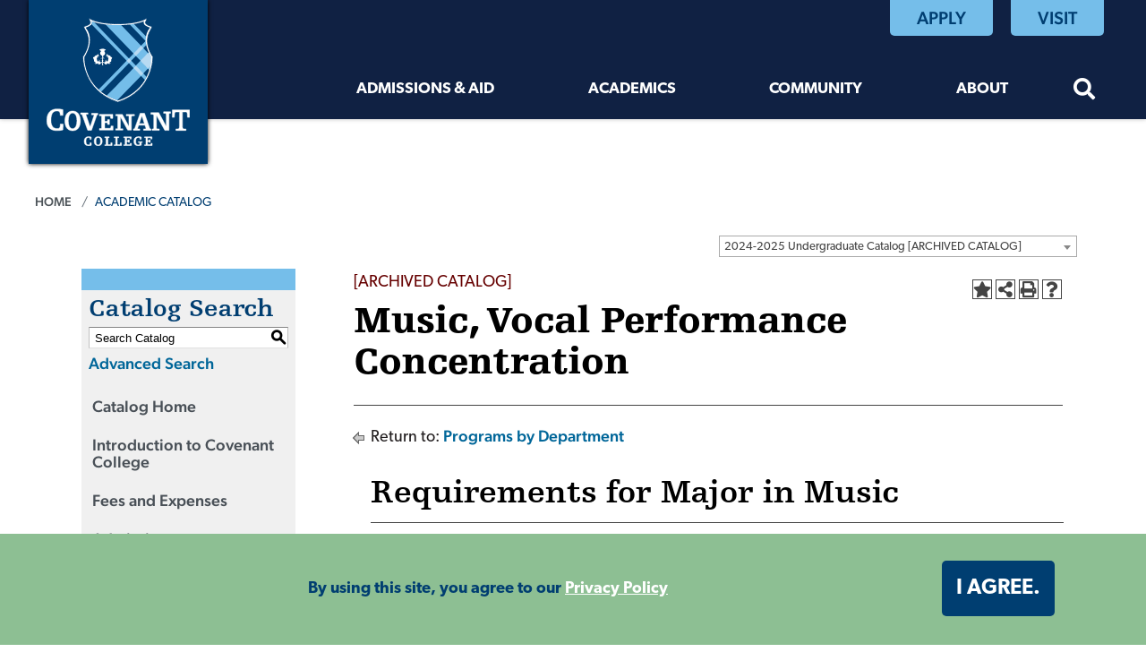

--- FILE ---
content_type: text/html; charset=UTF-8
request_url: https://catalog.covenant.edu/preview_program.php?catoid=27&poid=1761&returnto=623
body_size: 9728
content:
<!DOCTYPE html><html lang="en">
	<head>
		<title>Program: Music, Vocal Performance Concentration - Covenant College</title>
				<meta http-equiv="Content-Type" content="text/html; charset=UTF-8">
					<meta name="robots" content="noindex">
							<link rel="shortcut icon" href="//acalog-clients.s3.amazonaws.com/production/covenant/img/favicon/favicon.ico" />
		<meta name="description" content="The mission of Covenant College is to explore and express the preeminence of Jesus Christ in all things. The academic programs of Covenant College are grounded in a Reformed Christian worldview and are designed to prepare students to be faithful stewards of their academic gifts."><meta name="keywords" content="Covenant,Christian,college,liberal arts,education,academics,catalog, programs,bachelor’s degree,course descriptions,courses,major,minor">			<link href="//acalog-clients.s3.amazonaws.com/production/covenant/css/gateway/user-styles.css" rel="stylesheet" type="text/css">
			<link href="css/public_custom.php" rel="stylesheet" type="text/css">
			<link href="global_styles.css" rel="stylesheet" type="text/css">
					<!--[if IE]>
			<link rel="stylesheet" type="text/css" href="ie.css" />
			<![endif]-->

				<!-- Cache-busting string (deploy date) added to asset URLS -->
		<script src="js/jquery.js?v=01252018" type="text/javascript"></script>
		<script src="js/Tooltip.js?v=01252018" type="text/javascript"></script>
 		<script src="javascripts.js?v=02232018" type="text/javascript"></script>
		<script src="js/smlinks.js?v=01252018" type="text/javascript"></script>
			<script src="/js/highlight.js?v=01252018" type="text/javascript"></script>
		<noscript><p><span class="error">Javascript is currently not supported, or is disabled by this browser. Please enable Javascript for full functionality.</span></p></noscript>
<script type="text/javascript">var gatewayFeatureSearchBar = true; var gatewayFeatureToolbarText = false; var gatewayFeatureBackToTopText = false;</script>
<link type="text/css" rel="stylesheet" href="//acalog-clients.s3.amazonaws.com/global/css/gateway-styles-reset.css" />
<link type="text/css" rel="stylesheet" href="//acalog-clients.s3.amazonaws.com/global/css/gateway-styles-nojs.css" id="gateway-styles-nojs" />
<link type="text/css" rel="stylesheet" href="//acalog-clients.s3.amazonaws.com/production/covenant/css/gateway/gateway-styles.css" />
<script type="text/javascript">document.getElementById("gateway-styles-nojs").parentNode.removeChild(document.getElementById("gateway-styles-nojs"));</script>
<script type="text/javascript" src="//ajax.googleapis.com/ajax/libs/jquery/1.8.1/jquery.min.js"></script>
<script type="text/javascript" src="//acalog-clients.s3.amazonaws.com/global/js/jquery.browser.js"></script>
<script type="text/javascript" src="//acalog-clients.s3.amazonaws.com/global/js/gateway-javascript.js"></script>
<!--[if lte IE 8]><script type="text/javascript" src="//acalog-clients.s3.amazonaws.com/global/js/select-fix.js"></script><![endif]-->
		<script src="https://ajax.googleapis.com/ajax/libs/jquery/3.7.1/jquery.min.js"></script>
		<script src="https://code.jquery.com/jquery-migrate-git.min.js"></script>
		<link href="https://cdnjs.cloudflare.com/ajax/libs/select2/4.0.12/css/select2.min.css" rel="stylesheet" />
		<!-- Begin Responsive -->
						<meta name="viewport" content="width=device-width, initial-scale=1, minimum-scale=1" />
				<script src="https://kit.fontawesome.com/e35e04f508.js" crossorigin="anonymous"></script>
				<script src="mobile-js.js"></script>
				<link href="mobile-styles.css" rel="stylesheet" type="text/css">
						<!-- End Responsive -->
		<script src="/js/pathways.js"></script>
	</head>
	<body>
        <!-- Skip to Navigation -->
        <nav id="skip" aria-label="Skip to Main Content">
            <a href="#select_catalog" class="skip-nav">Skip to Content</a>
        </nav>
		<table class="toplevel table_default">
			<tr role="banner">
				<td colspan="2" class="block_n2_and_content" id="acalog-header"><div id="acalog-client-javascript" class="acalog-custom">
<script type="text/javascript">
    jQuery(document).ready( function($) { if ($('#gateway-page').length) {

    $( ".menuToggle" ).click(function() {
    $( "body" ).toggleClass( "modal-open modal-open-menu-mobile" );
    $( "#site-navigation" ).toggleClass( "show block" );
    });

    $( ".fa-times-circle" ).click(function() {
    $( "body" ).toggleClass( "modal-open modal-open-menu-mobile" );
    $( "#site-navigation" ).toggleClass( "show block" );
    });


    // $( ".dropdown-toggle" ).click(function() {
    // $(this).attr('aria-expanded', function (i, attr) {
    //     return attr == 'true' ? 'false' : 'true'
    // });
    // });


    }});
</script>
</div>
<!-- End Client Javascript -->

<!-- Start Client Header -->
<div id="acalog-client-header" class="acalog-custom">
    <header class="siteHeader sticky-wrapper">
        <div class="container-fluid mobile-header">
            <div class="row">
                <div class="col-12">
                    <div class="mobile-logo">
                        <a href="https://covenant.edu/"><img src="//acalog-clients.s3.amazonaws.com/production/covenant/img/gateway/covenant-college-logo.svg" alt="Covenant College"></a>
                    </div>
                    <div class="mobile-buttons-wrapper">
                        <button type="button" data-toggle="modal" data-target="#site-navigation" class="menuToggle" aria-label="Open Menu"><span class="fas fa-bars">﻿</span></button>
                    </div>
                </div>
            </div>
        </div>
        <div class="modal fade site-navigation" id="site-navigation" tabindex="-1" role="dialog">
            <div class="modal-dialog" role="document">
                <div class="modal-content">
                    <div class="modal-body">
                        <button type="button" class="btn menuClose" data-dismiss="modal" aria-label="Close Menu"><span class="far fa-times-circle">﻿</span></button>
                        <nav class="main-navigation" aria-label="Primary navigation">
                            <div class="top-row">
                                <div class="container-fluid">
                                    <div class="row">
                                        <div class="col-12">
                                            <div class="header-search-mobile">
                                                <form id="mobile-searchForm" action="https://covenant.edu/search/" method="get" role="search" novalidate="" name="mobile-searchForm">
                                                    <div class="input-group">
                                                        <label class="search-label sr-only" for="mobile-searchbox">Search</label><input type="text" id="mobile-searchbox" name="q" class="form-control" title="searchbox" placeholder="Search..."><span class="input-group-btn"><button class="btn-submit" type="submit"><span class="input-group-btn"><span class="input-group-btn"><span class="input-group-btn"><span class="fas fa-search">﻿</span><span class="sr-only">Search</span></span></span></span></button></span>
                                                    </div>
                                                </form>
                                            </div>
                                            <nav class="auxnav">
                                                <ul class="nav justify-content-center justify-content-xl-end">
                                                    <li>
                                                        <a href="https://covenant.edu/admissions/apply.html" onclick="fireCAPI2()">Apply</a>
                                                    </li>
                                                    <li>
                                                        <a href="https://covenant.edu/visit/" onclick="fireCAPI3()">Visit</a>
                                                    </li>
                                                </ul>
                                            </nav>
                                        </div>
                                    </div>
                                </div>
                            </div>
                            <div class="bottom-row">
                                <div class="container-fluid">
                                    <div class="row">
                                        <div class="col-xl-3">
                                            <div class="logo">
                                                <a href="https://covenant.edu/"><img src="//acalog-clients.s3.amazonaws.com/production/covenant/img/gateway/covenant-college-logo.svg" alt="Covenant College"></a>
                                            </div>
                                        </div>
                                        <div class="col">
                                            <ul class="nav justify-content-xl-end nav-fill">
                                                <li class="nav-item dropdown">
                                                    <a class="nav-link dropdown-toggle" href="https://covenant.edu/admissions/" id="admissions&amp;aid" data-toggle="dropdown" aria-haspopup="true" aria-expanded="false">Admissions & Aid</a>
                                                </li>
                                                <li class="nav-item dropdown">
                                                    <a class="nav-link dropdown-toggle" href="https://covenant.edu/academics/" id="academics" data-toggle="dropdown" aria-haspopup="true" aria-expanded="false">Academics</a>
                                                </li>
                                                <li class="nav-item dropdown">
                                                    <a class="nav-link dropdown-toggle" href="https://covenant.edu/students/" id="community" data-toggle="dropdown" aria-haspopup="true" aria-expanded="false">Community</a>
                                                </li>
                                                <li class="nav-item dropdown">
                                                    <a class="nav-link dropdown-toggle" href="https://covenant.edu/about/" id="about" data-toggle="dropdown" aria-haspopup="true" aria-expanded="false">About</a>
                                                </li>
                                                <li>
                                                    <div class="header-search">
                                                        <button class="btn btn-default"><span class="fas fa-search">﻿</span><span class="sr-only">Search</span></button>
                                                        <form id="searchForm" action="https://covenant.edu/search/" method="get" role="search" novalidate="" name="searchForm">
                                                            <div class="input-group">
                                                                <label class="search-label sr-only" for="searchbox">Search</label><input type="text" id="searchbox" name="q" class="form-control" title="searchbox" placeholder="Search..."><span class="input-group-btn"><button class="btn-submit" type="submit"><span class="input-group-btn"><span class="input-group-btn"><span class="input-group-btn"><span class="fas fa-search">﻿</span><span class="sr-only">Search</span></span></span></span></button></span>
                                                            </div>
                                                        </form>
                                                    </div>
                                                </li>
                                            </ul>
                                        </div>
                                    </div>
                                </div>
                            </div>
                        </nav>
                    </div>
                </div>
            </div>
        </div>
    </header>
<!-- OU Search Ignore End Here -->
    <div class="content" id="main-content">
        <div id="div_33bc87fe-f363-44a4-bd94-28598608a029">
            <div class="hero" style='background-image: url("//acalog-clients.s3.amazonaws.com/production/covenant/img/gateway/ADM-Overlook-Students-1920x800.jpg")'>
                <div class="hero-overlay"></div>
                <div class="section-intro">
                    <div class="academicatalog">
                        Academic Catalog
                    </div>
                </div>
            </div>
        </div>
        <div class="container-fluid">
            <div class="row">
                <div class="col-12">
                    <nav aria-label="breadcrumb">
                        <ol class="breadcrumb padding-top">
                            <li class="breadcrumb-item">
                                <a href="https://covenant.edu/">Home</a>
                            </li>
                            <li class="breadcrumb-item active" aria-current="page">Academic Catalog
                            </li>
                        </ol>
                    </nav>
                </div>
            </div>
        </div>
    </div>
</div>
<!-- End Client Header -->

<!-- Start Client Footer -->
<div id="acalog-client-footer" class="acalog-custom">
    <footer id="footer">
        <div class="container-fluid">
            <div class="row">
                <div class="col-lg-12">
                    <div class="row">
                        <div class="col-6 col-md-3 col-lg-3">
                            <h2>
                                Information for&#8230;
                            </h2>
                            <ul class="list-unstyled">
                                <li>
                                    <a href="https://covenant.edu/resources/future-students.html">Prospective Students</a>
                                </li>
                                <li>
                                    <a href="https://covenant.edu/resources/parents.html">Parents & Families</a>
                                </li>
                                <li>
                                    <a href="https://covenant.edu/resources/students-faculty-staff.html">Campus Community</a>
                                </li>
                                <li>
                                    <a href="https://covenant.edu/resources/alumni-friends.html">Alumni & Friends</a>
                                </li>
                            </ul>
                            <h2>
                                Explore
                            </h2>
                            <ul class="list-unstyled">
                                <li>
                                    <a href="https://customviewbook.covenant.edu/ws3" target="_blank" rel="noopener">Custom Viewbook</a>
                                </li>
                                <li>
                                    <a href="https://covenant.edu/calendar/">Calendars</a>
                                </li>
                                <li>
                                    <a href="https://covenant.edu/students/profile/">Student Profiles</a>
                                </li>
                                <li>
                                    <a href="https://covenant.edu/blog/">The Blue Tribune</a>
                                </li>
                                <li>
                                    <a href="https://www.covenant.edu/summer/" target="_blank" rel="noopener">Summer Institute</a>
                                </li>
                            </ul>
                        </div>
                        <div class="col-6 col-md-4 col-lg-3">
                            <h2>
                                About
                            </h2>
                            <ul class="list-unstyled">
                                <li>
                                    <a href="https://covenant.edu/about/employment/">Employment</a>
                                </li>
                                <li>
                                    <a href="https://covenant.edu/consumer.html">Consumer Info</a>
                                </li>
                                <li>
                                    <a href="https://covenant.edu/accessibility.html">Web Accessibility</a>
                                </li>
                                <li>
                                    <a href="https://covenant.edu/about/privacy.html">Privacy Policy</a>
                                </li>
                            </ul>
                            <h2>
                                Visit
                            </h2>
                            <ul class="list-unstyled">
                                <li>
                                    <a href="https://massinteract.com/covenant-college/index.htm" target="_blank" rel="noopener">Virtual Tour</a>
                                </li>
                                <li>
                                    <a href="https://covenant.edu/visit/campus/">Campus Map</a>
                                </li>
                                <li>
                                    <a href="https://covenant.edu/visit/">Visit Options</a>
                                </li>
                                <li>
                                    <a href="https://www.covenant.edu/sneakpeak/" target="_blank" rel="noopener">sneakPEAK</a>
                                </li>
                            </ul>
                        </div>
                        <div class="col-6 col-md-4 col-lg-3">
                            <h2>
                                Outcomes
                            </h2>
                            <ul class="list-unstyled">
                                <li>
                                    <a href="https://covenant.edu/alumni/">Alumni</a>
                                </li>
                                <li>
                                    <a href="https://covenant.edu/students/resources/career/">Center for Calling & Career</a>
                                </li>
                            </ul>
                            <h2>
                                Tools
                            </h2>
                            <ul class="list-unstyled">
                                <li>
                                    <a href="https://online.covenant.edu/apply?src=footer" target="_blank" rel="noopener">Admissions Portal</a>
                                </li>
                                <li>
                                    <a href="https://covenant.edu/a-to-z.html">A-Z Index</a>
                                </li>
                                <li>
                                    <a href="https://portal.covenant.edu/greatscots" target="_blank" rel="noopener">Great Scots</a>
                                </li>
                                <li>
                                    <a href="https://covenant.edu/contact/">Office Directory</a>
                                </li>
                                <li>
                                    <a href="https://app.securegive.com/CovenantCollege/covenant-college/donate/category" target="_blank" rel="noopener">Give Online</a>
                                </li>
                                <li>
                                    <a href="https://covenant.edu/visit/webcam.html">Webcam & Weather</a>
                                </li>
                                <li>
                                    <a href="https://bookstore.covenant.edu" target="_blank" rel="noopener">Bookstore</a>
                                </li>
                            </ul>
                        </div>
                        <div class="col-6 col-md-4 col-lg-3">
                            <a href="https://covenant.edu/"><img src="//acalog-clients.s3.amazonaws.com/production/covenant/img/gateway/covenant-college-logo-white.svg" class="footer-logo" alt="Covenant College"></a>
                            <p class="text-center">
                                <em>We challenge one another to explore and express Christ&#8217;s preeminence in all things.</em>
                            </p>
                            <ul class="footer-social nav justify-content-around">
                                <li class="nav-item">
                                    <a href="http://facebook.covenant.edu/" class="facebook"><span class="sr-only">Facebook</span></a>
                                </li>
                                <li class="nav-item">
                                    <a href="http://youtube.covenant.edu/" class="youtube"><span class="sr-only">YouTube</span></a>
                                </li>
                                <li class="nav-item">
                                    <a href="http://instagram.com/covenantcollege" class="instagram"><span class="sr-only">Instagram</span></a>
                                </li>
                                <li class="nav-item">
                                    <a href="http://twitter.covenant.edu/" class="twitter"><span class="sr-only">Twitter</span></a>
                                </li>
                                <li class="nav-item">
                                    <a href="http://www.linkedin.com/edu/covenant-college-18151" class="linkedin"><span class="sr-only">LinkedIn</span></a>
                                </li>
                            </ul>
                            <address>
                                <strong>Covenant College</strong><br>
                                <a href="https://covenant.edu/">14049 Scenic Highway<br>
                                Lookout Mountain, Georgia 30750</a><br>
                                <a href="tel:706-820-1560">706.820.1560</a>
                            </address>
                        </div>
                    </div>
                </div>
            </div>
            <div class="row">
                <div class="col-lg-12">
                    <div class="row">
                        <div class="col-12" style="text-align: center;">
                            <p>
                                <span style="color: #ced4d9;"><em>Covenant College admits students of any race, color, and national and ethnic origin to all the rights, privileges, programs, and activities generally accorded or made available to students at the College. It does not discriminate on the basis of race, color, or national and ethnic origin in administration of its educational policies, admissions policies, scholarship and loan programs, and athletic and other school-administered programs.</em></span>
                            </p>
                        </div>
                    </div>
                </div>
            </div>
            <div class="row">
                <div class="col-lg-12">
                    <div class="row">
                        <div class="col-12" style="text-align: center;">
                            <ul class="list-inline">
                                <li class="list-inline-item">
                                    <span id="directedit"><a id="de" href="https://a.cms.omniupdate.com/11/?skin=oucampus&amp;account=covenant&amp;site=www&amp;action=de&amp;path=/admissions/index.pcf">©</a></span> 2022 Covenant College
                                </li>
                            </ul>
                        </div>
                    </div>
                </div>
            </div>
            <div class="alert cookiealert" role="alert">
                <div class="container">
                    <div class="row">
                        <div class="col-lg-10">
                            <span id="cookieconsent:desc" class="cc-message">By using this site, you agree to our <a aria-label="learn more about cookies" role="button" tabindex="0" class="cc-link" href="https://covenant.edu/about/privacy.html" rel="noopener noreferrer nofollow" target="_blank">Privacy Policy</a></span>
                        </div>
                        <div class="col-lg-2">
                            <div class="cc-compliance">
                                <a aria-label="dismiss cookie message" role="button" tabindex="0" class="btn btn-default btn-light-2 acceptcookies">I agree.</a>
                            </div>
                        </div>
                    </div>
                </div>
            </div>
        </div>
    </footer><button data-target="#0" class="cd-top cd-is-visible"><span class="sr-only">Back to Top</span></button>
</div>
<!-- End Client Footer -->
<script src="//acalog-clients.s3.amazonaws.com/production/covenant/img/gateway/scripts.js" type="text/javascript"></script></td>
			</tr>
			<tr class="acalog-block-n1" role="complementary">
					<td class="block_n1_left">&#160;&#160;&#160;</td>
				<td class="block_n1_right">
					<span class="n1_header">
				Covenant College					</span>
				</td>
				</tr>
			<tr role="main">
					<td class="block_border_left">&#160;&#160;&#160;</td>
					<td class="block_n2_and_content">
					<table class="block_n2_and_content table_default">
						<tr>
							<!-- Begin N3 -->
			<td class="block_date_outer_left small_date_pad">&#160;</td>
		<td class="block_date_inner medium_date_pad">
			<span class="date">&#160;
				Jan 16, 2026			</span>
		</td>
		<td class="block_date_outer_right small_date_pad">&#160;</td>
		<td class="block_n2_and_content">
	<table class="table_default">
		<tr>
			<td class="block_n3_off block_n3_left">
				<span class="n3_header"><span id="acalog-catalog-name" class="no_display">2024-2025 Undergraduate Catalog</span>&#160;</span>
			</td>
			<td class="block_n3_off block_n3_right float_right">
										<form name="select_catalog" method="post" action="/index.php">
											<table class="default_no_width">
						<tr>
							<td>
																	<div id="catalog_select_parent">
										<label for="select_catalog" class="sr-only" id="catalog_label">Select a Catalog</label>
										<select name="catalog" aria-labelledby="catalog_label" title="Select a Catalog">														<option value="29" >2025-2026 Undergraduate Catalog</option>
																												<option value="28" >2025-2026 Graduate Catalog</option>
																												<option value="27" selected>2024-2025 Undergraduate Catalog [ARCHIVED CATALOG]</option>
																												<option value="24" >2023-2024 Undergraduate Catalog [ARCHIVED CATALOG]</option>
																												<option value="25" >2024-2025 Graduate Catalog [ARCHIVED CATALOG]</option>
																												<option value="22" >2022-2023 Undergraduate Catalog [ARCHIVED CATALOG]</option>
																												<option value="23" >2023-2024 Graduate Catalog [ARCHIVED CATALOG]</option>
																												<option value="20" >2021-2022 Undergraduate Catalog [ARCHIVED CATALOG]</option>
																												<option value="21" >2022-2023 Graduate Catalog [ARCHIVED CATALOG]</option>
																												<option value="18" >2020-2021 Undergraduate Catalog [ARCHIVED CATALOG]</option>
																												<option value="19" >2021-2022 Graduate Catalog [ARCHIVED CATALOG]</option>
																												<option value="17" >2020-2021 Graduate Catalog [ARCHIVED CATALOG]</option>
																												<option value="16" >2019-2020 Undergraduate Catalog [ARCHIVED CATALOG]</option>
																												<option value="15" >2019-2020 Graduate Catalog [ARCHIVED CATALOG]</option>
																												<option value="14" >2018-2019 Undergraduate Catalog [ARCHIVED CATALOG]</option>
																												<option value="12" >2017-2018 Undergraduate Catalog [ARCHIVED CATALOG]</option>
																												<option value="10" >2016-2017 Undergraduate Catalog [ARCHIVED CATALOG]</option>
																												<option value="8" >2015-2016 Undergraduate Catalog [ARCHIVED CATALOG]</option>
																												<option value="7" >2014-2015-Undergraduate Catalog [ARCHIVED CATALOG]</option>
																												<option value="13" >2018-2019 Graduate Catalog [ARCHIVED CATALOG]</option>
																												<option value="11" >2017-2018 Graduate Catalog [ARCHIVED CATALOG]</option>
																												<option value="9" >2016-2017 Graduate Catalog [ARCHIVED CATALOG]</option>
																												<option value="6" >2015-2016 Graduate Catalog [ARCHIVED CATALOG]</option>
																								</select>
									</div>
							</td>
							<td>&#160;&#160;
																		<input type="submit" title="Select a Catalog" name="sel_cat_submit" value="GO">
																		&#160;
															</td>
						</tr>
					</table>
				</form>
			</td>
		</tr>
	</table>
</td>
<!-- End N3. -->
						</tr>
						<tr>
								<!-- N2 goes here. -->
		<td class="block_n2" colspan="3" id="acalog-nav">
  <table class="block_n2_content links_table">
	<tr>
		<td role="search" aria-labelledby="n2_search_header" class="block_n2_search
			">
		<form name="n2_search" method="get" action="/search_advanced.php" onSubmit="return validateSearchOptions()">
		<fieldset id="global-search-fieldset">
			<legend>Global Search</legend>
		  <input type="hidden" title="Cur Cat OID" name="cur_cat_oid" value="27">
		  <input type="hidden" title="Search Database" name="search_database" value="Search">
		  <input type="hidden" title="Search" name="search_db" value="Search">
		  <input type="hidden" title="cpage" name="cpage" value="1">
		  <input type="hidden" title="ecpage" name="ecpage" value="1">
		  <input type="hidden" title="ppage" name="ppage" value="1">
		  <input type="hidden" title="spage" name="spage" value="1">
		  <input type="hidden" title="tpage" name="tpage" value="1">
			<span class="n2_search_header" id="n2_search_header">Catalog Search</span>			<br>
			<span class="no_display">
				<label for="location" class="no_display">Choose Search Location</label>
				<div id="location_select_parent">
					
					<script>
						function reloadLocations() {
							var locations_in_use = 0; 
							var chosen_locations_div = document.getElementById('chosen_locations_div');
							var category = document.getElementById('location').value;
							if((category === '1' || category === '3' || category === '33') && (locations_in_use !== 0)){
								chosen_locations_div.classList.remove("disabled");
							} else {
								chosen_locations_div.classList.add("disabled");
							}
						};
					</script>

					<select name="location" id="location" title="Choose Search Location" onChange="reloadLocations();">
						<option value="-1">Select an option</option>
														<option value="3">Courses</option>
																<option value="1">Programs</option>
																<option value="28">Hierarchy Items</option>
																<option value="30">Other Content</option>
																<option value="33" selected>Entire Catalog</option>
													</select>
				</div>
				<br>
			</span>


			<span>
				                <div id="chosen_locations_div" class= >
					
                </div>					

			</span>
			<span class="show">
				<label for="keyword" class="no_display">Search Keyword Field</label><input type="text" title="Search Keyword Field, required" name="filter[keyword]" value="Enter Keyword  " size="15" maxlength="150" id="keyword" onFocus="if (this.value == 'Enter Keyword  ') { this.value=''; }" class="n2_form_words" aria-required="true" required>
				<input type="submit" title="GO" value="GO"><br>
			</span>
			<span class="no_display"><br />
				<input type="checkbox" title="Exact Match" name="filter[exact_match]" value="1"  id="exact_match_n2"> 
				<label for="exact_match_n2" class="n2_search">Whole Word/Phrase</label>
				<br />
			</span>
		  	<span class="n2_search">
				<a href="/search_advanced.php?catoid=27" class="navbar">
					Advanced Search				</a>
			</span>
			<br>
		</fieldset>
	</form>
		</td>
	</tr>
	<tr>
	  <td>
		<hr class="navbar">
	  </td>
	</tr>
	<tr>
	  <td class="nowrap">

		<!-- Begin Responsive -->
				<div class="mobile-menu-toggle" tabindex=0>Catalog Navigation</div>
				<!-- End Responsive -->
		
		<table class="block_n2_links links_table">
		  <tr>
			<td id="acalog-navigation">
			  <div class="n2_links">&#160;&#160;<a href="/index.php?catoid=27" class="navbar">Catalog Home</a></div>
				<div class="n2_links">&#160;&#160;<a href="/content.php?catoid=27&navoid=618" class="navbar">Introduction to Covenant College</a>			</div>
							<div class="n2_links">&#160;&#160;<a href="/content.php?catoid=27&navoid=609" class="navbar">Fees and Expenses</a>			</div>
							<div class="n2_links">&#160;&#160;<a href="/content.php?catoid=27&navoid=620" class="navbar">Admissions</a>			</div>
							<div class="n2_links">&#160;&#160;<a href="/content.php?catoid=27&navoid=611" class="navbar">Financial Aid</a>			</div>
							<div class="n2_links">&#160;&#160;<a href="/content.php?catoid=27&navoid=612" class="navbar">Student Development</a>			</div>
			<hr class="navbar">			</div>
							<div class="n2_links">&#160;&#160;<a href="/content.php?catoid=27&navoid=613" class="navbar">Registration and Academic Policies</a>			</div>
							<div class="n2_links">&#160;&#160;<a href="/content.php?catoid=27&navoid=610" class="navbar">Degree and Core Curriculum Information</a>			</div>
							<div class="n2_links">&#160;&#160;<a href="/content.php?catoid=27&navoid=623" class="navbar">Programs by Department</a>			</div>
							<div class="n2_links">&#160;&#160;<a href="/content.php?catoid=27&navoid=622" class="navbar">Programs of Study</a>			</div>
							<div class="n2_links">&#160;&#160;<a href="/content.php?catoid=27&navoid=621" class="navbar">Course Descriptions</a>			</div>
			<hr class="navbar">			</div>
							<div class="n2_links">&#160;&#160;<a href="/content.php?catoid=27&navoid=614" class="navbar">Faculty 2024-2025</a>			</div>
							<div class="n2_links">&#160;&#160;<a href="/content.php?catoid=27&navoid=624" class="navbar">Board of Trustees</a>			</div>
							<div class="n2_links">&#160;&#160;<a href="/content.php?catoid=27&navoid=627" class="navbar">History of Covenant College</a>			</div>
							<div class="n2_links">&#160;&#160;<a href="/content.php?catoid=27&navoid=626" class="navbar">History of Carter Hall</a>			</div>
							<div class="n2_links">&#160;&#160;<a href="/content.php?catoid=27&navoid=625" class="navbar">College Hymn</a>			</div>
						</td>
		  </tr>
		</table>
	  </td>
	</tr>
	<tr>
	  <td>
		<hr class="navbar">
	  </td>
	</tr>
	<tr>
	  <td class="block_n2_tools">
		  <div class="n2_links"> &#160;&#160;<a href="/portfolio_nopop.php?catoid=27" class="navbar"><span class="acalog_term_backpack">My Portfolio</span></a></div>
	  </td>
	</tr>
	<tr>
	  <td>
		<hr class="navbar">
	  </td>
	</tr>
  </table>
		</td>
<!-- End of N2 -->
								<td class="block_content_outer">
								<table class="table_default">
									<tr>
										<td class="block_content" colspan="2">
	<table class="table_default">
	<tr>
		<td colspan="4">
			<table class="table_default">
				<tr>
					<td>
						<div class="help_block" class="float_right"><a href="help.php" onclick="acalogPopup('help.php', 'help', 770, 530, 'yes');return false;" class="help acalog-highlight-ignore" target="_blank"><strong>HELP</strong></a></div>
	<span class="acalog_archived_catalog"><span class="acalog_catalog_name">2024-2025 Undergraduate Catalog</span></span> <span class="n1_archived acalog-highlight-ignore">[ARCHIVED CATALOG]</span><br>																	<br>
	    <h1 id="acalog-content">Music, Vocal Performance Concentration</h1>
				<div style="float: right"><a rel="nofollow" href="/preview_program.php?catoid=27&amp;poid=1761&amp;returnto=623&amp;print" onclick="acalogPopup('/preview_program.php?catoid=27&amp;poid=1761&amp;returnto=623&amp;print', 'print_preview', 770, 530, 'yes');return false;" target="_blank"  class="print_link acalog-highlight-ignore" alt="Text Version" title="Print-Friendly Page (opens a new window)"><span class="sr-only">Print-Friendly Page (opens a new window)</span></a></div><div class='acalog-social-media-links float_right'>
			<div class="gateway-toolbar-facebook">
				<a href="http://www.facebook.com/sharer/sharer.php?u=http%3A%2F%2Fcatalog.covenant.edu%2Fpreview_program.php%3Fcatoid%3D27%26poid%3D1761&t=I just discovered 'Music, Vocal Performance Concentration' at Covenant College" target="_blank" title="Facebook this Page (opens a new window)">
					<span class="sr-only">Facebook this Page (opens a new window)</span>
				</a> 
			</div> 
			<div class="gateway-toolbar-twitter">
				<a href="http://twitter.com/intent/tweet?u=u=http%3A%2F%2Fcatalog.covenant.edu%2Fpreview_program.php%3Fcatoid%3D27%26poid%3D1761&t=Check out this program at Covenant College" target="_blank" title="Tweet this Page (opens a new window)">
					<span class="sr-only">Tweet this Page (opens a new window)</span>
				</a>
			</div></div>
			<div align="left">
				<a onclick="acalogPopup('portfolio.php?catoid=27&add=1&poid=1761#programs', 'portfolio', 770, 530, 'yes');return false;" target="_blank" class="portfolio_link acalog-highlight-ignore acalog-icon" href="javascript:void(0)" title="Add to Portfolio (opens a new window)">
				</a>
			</div>																</td>
															</tr>
															<tr>
																<td>
																	<hr>
																</td>
															</tr>
														</table>
		<p class="acalog-breadcrumb acalog-highlight-ignore"><img src="/return.gif" class="return-to"  alt="Return to {$returnto_text}"/> Return to: <a href="content.php?catoid=27&navoid=623">Programs by Department</a></p>
			<div class="program_description ">
							</div>

																</td>
												</tr>
												<tr>
													<td colspan="4" class="width">
		<div class="custom_leftpad_20"><div class="acalog-core"><h2><a name="RequirementsForMajorInMusic"></a><a name="requirementsformajorinmusic" id="core_13725"></a>Requirements for Major in Music</h2><hr><p style="text-align:justify;">Completion of this program requires a total of 126 hours, including 49-59 hours of music depending on the concentration chosen.</p> <p style="text-align:justify;">The core and distribution requirements for a major in music are those listed for a <a href="preview_program.php?catoid=27&poid=1690#Graduation Requirements for Baccalaureate Degrees" target="_blank">baccalaureate degree</a><span style="display: none !important">&#160;</span>, with the exception that a course in art, film or theatre is required to fulfill the fine arts distribution requirement.</p> <ul> <li><a href="preview_program.php?catoid=27&poid=1692" target="_blank">Core Curriculum Requirements</a><span style="display: none !important">&#160;</span>: 58 hours</li> <li>Electives 9-19 hours</li> </ul><div class="custom_leftpad_20"><div class="acalog-core"><h3><a name="MajorAndSupportingCourseRequirements"></a><a name="majorandsupportingcourserequirements" id="core_13735"></a>Major and Supporting Course Requirements</h3><hr><p style="text-align:justify;">All students will complete the Common Music Core and choose only one concentration. Courses may not be double-counted in order to complete multiple music concentrations.</p></div><div class="custom_leftpad_20"><div class="acalog-core"><h4><a name="CommonMusicCore"></a><a name="commonmusiccore" id="core_13737"></a>Common Music Core</h4><hr><ul><li class="acalog-adhoc-list-item acalog-adhoc-before">MUS 102A-108B Applied Music (2 semesters at 1-2 hours): 2-4 hours</li><li class="acalog-course"><span><a href="#" aria-expanded="false" onClick="showCourse('27', '14054',this, 'a:2:{s:8:~location~;s:7:~program~;s:4:~core~;s:5:~13737~;}'); return false;">MUS 111 Performance Seminar</a> 0 hour(s). (8 semesters)</span></li><li class="acalog-course"><span><a href="#" aria-expanded="false" onClick="showCourse('27', '14107',this, 'a:2:{s:8:~location~;s:7:~program~;s:4:~core~;s:5:~13737~;}'); return false;">MUS 162 Elementary Concepts of Musical Structure</a> 3 hour(s).</span></li><li class="acalog-course"><span><a href="#" aria-expanded="false" onClick="showCourse('27', '14108',this, 'a:2:{s:8:~location~;s:7:~program~;s:4:~core~;s:5:~13737~;}'); return false;">MUS 164 Aural Comprehension I</a> 1 hour(s).</span></li><li class="acalog-course"><span><a href="#" aria-expanded="false" onClick="showCourse('27', '14402',this, 'a:2:{s:8:~location~;s:7:~program~;s:4:~core~;s:5:~13737~;}'); return false;">MUS 172 The Study of Music as a Discipline</a> 3 hour(s).</span></li><li class="acalog-course"><span><a href="#" aria-expanded="false" onClick="showCourse('27', '14055',this, 'a:2:{s:8:~location~;s:7:~program~;s:4:~core~;s:5:~13737~;}'); return false;">MUS 200 Piano Proficiency</a> 0 hour(s).</span></li><li class="acalog-course"><span><a href="#" aria-expanded="false" onClick="showCourse('27', '14110',this, 'a:2:{s:8:~location~;s:7:~program~;s:4:~core~;s:5:~13737~;}'); return false;">MUS 261 Intermediate Concepts of Musical Structure</a> 3 hour(s).</span></li><li class="acalog-course"><span><a href="#" aria-expanded="false" onClick="showCourse('27', '14111',this, 'a:2:{s:8:~location~;s:7:~program~;s:4:~core~;s:5:~13737~;}'); return false;">MUS 262 Advanced Concepts of Musical Structure</a> 3 hour(s).</span></li><li class="acalog-course"><span><a href="#" aria-expanded="false" onClick="showCourse('27', '14112',this, 'a:2:{s:8:~location~;s:7:~program~;s:4:~core~;s:5:~13737~;}'); return false;">MUS 263 Aural Comprehension II</a> 1 hour(s).</span></li><li class="acalog-course"><span><a href="#" aria-expanded="false" onClick="showCourse('27', '14113',this, 'a:2:{s:8:~location~;s:7:~program~;s:4:~core~;s:5:~13737~;}'); return false;">MUS 264 Aural Comprehension III</a> 1 hour(s).</span></li><li class="acalog-course"><span><a href="#" aria-expanded="false" onClick="showCourse('27', '14099',this, 'a:2:{s:8:~location~;s:7:~program~;s:4:~core~;s:5:~13737~;}'); return false;">MUS 371 History of Western Music to 1700</a> 3 hour(s).</span></li><li class="acalog-course"><span><a href="#" aria-expanded="false" onClick="showCourse('27', '14100',this, 'a:2:{s:8:~location~;s:7:~program~;s:4:~core~;s:5:~13737~;}'); return false;">MUS 372 History of Western Music 1700-1900</a> 3 hour(s).</span></li><li class="acalog-course"><span><a href="#" aria-expanded="false" onClick="showCourse('27', '14101',this, 'a:2:{s:8:~location~;s:7:~program~;s:4:~core~;s:5:~13737~;}'); return false;">MUS 373 History of Western Music 1900 to the Present</a> 3 hour(s).</span></li><li class="acalog-adhoc-list-item acalog-adhoc-after">Ensemble (4 semesters) 4 hour(s).</li></ul></div><div class="custom_leftpad_20"><div class="acalog-core"><h5><a name="CommonMusicCoreSubtotal3032"></a><a name="commonmusiccoresubtotal3032" id="core_13767"></a>Common Music Core subtotal: 30-32</h5><hr></div></div></div></div></div><div class="acalog-core"><h2><a name="RequirementsForVocalPerformanceConcentration"></a><a name="requirementsforvocalperformanceconcentration" id="core_13811"></a>Requirements for Vocal Performance Concentration</h2><hr><p>Applied Music requirements for concentrations require study in one chosen instrument. A secondary instrument may be studied for elective credit.</p><ul><li class="acalog-adhoc-list-item acalog-adhoc-before">Applied Music:&#160;Voice (six semesters) - 12 hours</li><li class="acalog-course"><span><a href="#" aria-expanded="false" onClick="showCourse('27', '14056',this, 'a:2:{s:8:~location~;s:7:~program~;s:4:~core~;s:5:~13811~;}'); return false;">MUS 252 Introduction to Diction</a> 1 hour(s).</span></li><li class="acalog-adhoc acalog-adhoc-before" style="list-style: none;"><p>&#160;</p></li><li class="acalog-course"><span><a href="#" aria-expanded="false" onClick="showCourse('27', '14063',this, 'a:2:{s:8:~location~;s:7:~program~;s:4:~core~;s:5:~13811~;}'); return false;">MUS 351 Vocal Pedagogy</a> 3 hour(s).</span></li><li class="acalog-course"><span><span><strong>or</strong></span> &#160;<a href="#" aria-expanded="false" onClick="showCourse('27', '14102',this, 'a:2:{s:8:~location~;s:7:~program~;s:4:~core~;s:5:~13811~;}'); return false;">MUS 374 Vocal Literature</a> 3 hour(s).</span></li><li class="acalog-adhoc acalog-adhoc-after" style="list-style: none;"><p>&#160;</p></li><li class="acalog-course"><span><a href="#" aria-expanded="false" onClick="showCourse('27', '14073',this, 'a:2:{s:8:~location~;s:7:~program~;s:4:~core~;s:5:~13811~;}'); return false;">MUS 491 Research in Music</a> 1 hour(s).</span></li><li class="acalog-course"><span><a href="#" aria-expanded="false" onClick="showCourse('27', '14498',this, 'a:2:{s:8:~location~;s:7:~program~;s:4:~core~;s:5:~13811~;}'); return false;">MUS 493 Capstone Project in Music - Recital</a> 2 hour(s).</span></li><li class="acalog-adhoc-list-item acalog-adhoc-after">Ensemble - 4 semesters at 0-1 hour: 0-4 hours</li></ul></div><div class="custom_leftpad_20"><div class="acalog-core"><h3><a name="ChooseThreeHoursFromTheFollowing"></a><a name="choosethreehoursfromthefollowing" id="core_13812"></a>Choose three hours from the following:</h3><hr><p> </p><ul><li class="acalog-course"><span><a href="#" aria-expanded="false" onClick="showCourse('27', '14097',this, 'a:2:{s:8:~location~;s:7:~program~;s:4:~core~;s:5:~13812~;}'); return false;">MUS 245 Introduction to Musical Theatre</a> 3 hour(s).</span></li><li class="acalog-course"><span><a href="#" aria-expanded="false" onClick="showCourse('27', '14057',this, 'a:2:{s:8:~location~;s:7:~program~;s:4:~core~;s:5:~13812~;}'); return false;">MUS 253 Italian Diction</a> 1 hour(s).</span></li><li class="acalog-course"><span><a href="#" aria-expanded="false" onClick="showCourse('27', '14058',this, 'a:2:{s:8:~location~;s:7:~program~;s:4:~core~;s:5:~13812~;}'); return false;">MUS 254 German Diction</a> 1 hour(s).</span></li><li class="acalog-course"><span><a href="#" aria-expanded="false" onClick="showCourse('27', '14059',this, 'a:2:{s:8:~location~;s:7:~program~;s:4:~core~;s:5:~13812~;}'); return false;">MUS 255 French Diction</a> 1 hour(s).</span></li><li class="acalog-course"><span><a href="#" aria-expanded="false" onClick="showCourse('27', '14060',this, 'a:2:{s:8:~location~;s:7:~program~;s:4:~core~;s:5:~13812~;}'); return false;">MUS 282 Basic Conducting</a> 3 hour(s).</span></li><li class="acalog-course"><span><a href="#" aria-expanded="false" onClick="showCourse('27', '14061',this, 'a:2:{s:8:~location~;s:7:~program~;s:4:~core~;s:5:~13812~;}'); return false;">MUS 299 Special Topics</a> 3 hour(s).</span></li><li class="acalog-course"><span><a href="#" aria-expanded="false" onClick="showCourse('27', '14063',this, 'a:2:{s:8:~location~;s:7:~program~;s:4:~core~;s:5:~13812~;}'); return false;">MUS 351 Vocal Pedagogy</a> 3 hour(s).</span></li><li class="acalog-course"><span><a href="#" aria-expanded="false" onClick="showCourse('27', '14102',this, 'a:2:{s:8:~location~;s:7:~program~;s:4:~core~;s:5:~13812~;}'); return false;">MUS 374 Vocal Literature</a> 3 hour(s).</span></li></ul></div><div class="acalog-core"><h3><a name="TotalHoursForTheConcentration2226"></a><a name="totalhoursfortheconcentration2226" id="core_13813"></a>Total hours for the concentration: 22-26</h3><hr></div><div class="acalog-core"><h3><a name="TotalHoursForVocalPerformanceMajor4858"></a><a name="totalhoursforvocalperformancemajor4858" id="core_13862"></a>Total hours for Vocal Performance Major: 48-58</h3><hr></div></div><div class="acalog-core"><h2><a name="TotalDegreeHours126"></a><a name="totaldegreehours126" id="core_13861"></a>Total degree hours: 126</h2><hr></div></div>													</td>
												</tr>
											</table>
	<p class="acalog-breadcrumb acalog-highlight-ignore"><img src="/return.gif" class="return-to"  alt="Return to {$returnto_text}"/> Return to: <a href="content.php?catoid=27&navoid=623">Programs by Department</a></p><br><hr><div style="float: right">&#160;<a href="javascript:void(0);" class="acalog_top_link acalog-highlight-ignore">Back to Top</a> | <a rel="nofollow" href="/preview_program.php?catoid=27&amp;poid=1761&amp;returnto=623&amp;print" onclick="acalogPopup('/preview_program.php?catoid=27&amp;poid=1761&amp;returnto=623&amp;print', 'print_preview', 770, 530, 'yes');return false;" target="_blank"  class="print_link acalog-highlight-ignore" alt="Text Version" title="Print-Friendly Page (opens a new window)"><span class="sr-only">Print-Friendly Page (opens a new window)</span></a></div><div class='acalog-social-media-links float_right'>
			<div class="gateway-toolbar-facebook">
				<a href="http://www.facebook.com/sharer/sharer.php?u=http%3A%2F%2Fcatalog.covenant.edu%2Fpreview_program.php%3Fcatoid%3D27%26poid%3D1761&t=I just discovered 'Music, Vocal Performance Concentration' at Covenant College" target="_blank" title="Facebook this Page (opens a new window)">
					<span class="sr-only">Facebook this Page (opens a new window)</span>
				</a> 
			</div> 
			<div class="gateway-toolbar-twitter">
				<a href="http://twitter.com/intent/tweet?u=u=http%3A%2F%2Fcatalog.covenant.edu%2Fpreview_program.php%3Fcatoid%3D27%26poid%3D1761&t=Check out this program at Covenant College" target="_blank" title="Tweet this Page (opens a new window)">
					<span class="sr-only">Tweet this Page (opens a new window)</span>
				</a>
			</div></div>
			<div align="left">
				<a onclick="acalogPopup('portfolio.php?catoid=27&add=1&poid=1761#programs', 'portfolio', 770, 530, 'yes');return false;" target="_blank" class="portfolio_link acalog-highlight-ignore acalog-icon" href="javascript:void(0)" title="Add to Portfolio (opens a new window)">
				</a>
			</div>										</td>
									</tr>
								</table>
							</td>
							</tr>
					</table>
				</td>
				</tr>
			<tr role="contentinfo" aria-label="Footer with copyright and information links">
					<td class="block_footer_lb">&#160;&#160;&#160;</td>
				<td class="block_footer_rb">
<div class="nobr">All <a href="/misc/catalog_list.php?catoid=27" class="footer" >catalogs</a> &#169; 2026 Covenant College.</div> <div class="nobr">Powered by <a href="http://www.moderncampus.com" target="_blank" class="footer">Modern Campus Catalog™</a>.</div>
<script type='text/javascript'>
	var _gaq = _gaq || [];
	_gaq.push(['_setAccount', 'UA-42429492-1']);
	_gaq.push(['_trackPageview']);
	(function() {
		var ga = document.createElement('script'); ga.type = 'text/javascript'; ga.async = true;
		ga.src = ('https:' == document.location.protocol ? 'https://ssl' : 'http://www') + '.google-analytics.com/ga.js';
		var s = document.getElementsByTagName('script')[0]; s.parentNode.insertBefore(ga, s);
	})();
</script></td>
				</tr>
		</table>
<!-- 		<script src="js/smlinks.js" type="text/javascript"></script>
 -->
	<script src="https://cdnjs.cloudflare.com/ajax/libs/select2/4.0.12/js/select2.full.min.js"></script>
 	</body>
</html>


--- FILE ---
content_type: text/css
request_url: https://acalog-clients.s3.amazonaws.com/production/covenant/css/gateway/user-styles.css
body_size: 5398
content:

.tooltip body,
.toplevel_popup body,
table.block_n2_and_content body {
	font-size: 18px;
	font-weight: inherit;
	font-family: Georgia, Times New Roman, Times, serif;
}
.tooltip td,
.toplevel_popup td,
table.block_n2_and_content td {
	color: #231f20;
	font-size: 18px;
	font-weight: inherit;
	font-family: Georgia, Times New Roman, Times, serif;
}
.tooltip th,
.toplevel_popup th,
table.block_n2_and_content th {
	color: #231f20;
	font-size: 18px;
	font-weight: bold;
	font-family: Georgia, Times New Roman, Times, serif;
}
.tooltip .n1_header,
.toplevel_popup .n1_header,
table.block_n2_and_content .n1_header {
	color: #000000;
	font-size: 18px;
	font-weight: inherit;
	font-family: Georgia, Times New Roman, Times, serif;
}
.tooltip .n1_archived,
.toplevel_popup .n1_archived,
table.block_n2_and_content .n1_archived {
	color: #660000;
	font-size: 18px;
	font-weight: inherit;
	font-family: Georgia, Times New Roman, Times, serif;
}
.tooltip .n3_header,
.toplevel_popup .n3_header,
table.block_n2_and_content .n3_header {
	color: #000000;
	font-size: 18px;
	font-weight: inherit;
	font-family: Georgia, Times New Roman, Times, serif;
}
.tooltip h1, .tooltip .header,
.toplevel_popup h1, .toplevel_popup .header,
table.block_n2_and_content h1, table.block_n2_and_content .header {
	color: #000000;
	font-size: 40px;
	font-weight: bold;
	font-family: Georgia, Times New Roman, Times, serif;
}
.tooltip h2, .tooltip .header_2,
.toplevel_popup h2, .toplevel_popup .header_2,
table.block_n2_and_content h2, table.block_n2_and_content .header_2 {
	color: #000000;
	font-size: 36px;
	font-weight: bold;
	font-family: Georgia, Times New Roman, Times, serif;
}
.tooltip h3, .tooltip .header_3,
.toplevel_popup h3, .toplevel_popup .header_3,
table.block_n2_and_content h3, table.block_n2_and_content .header_3 {
	color: #000000;
	font-size: 30px;
	font-weight: bold;
	font-family: Georgia, Times New Roman, Times, serif;
}
.tooltip h4, .tooltip .header_4,
.toplevel_popup h4, .toplevel_popup .header_4,
table.block_n2_and_content h4, table.block_n2_and_content .header_4 {
	color: #000000;
	font-size: 28px;
	font-weight: bold;
	font-family: Georgia, Times New Roman, Times, serif;
}
.tooltip h5, .tooltip .header_5,
.toplevel_popup h5, .toplevel_popup .header_5,
table.block_n2_and_content h5, table.block_n2_and_content .header_5 {
	color: #000000;
	font-size: 24px;
	font-weight: bold;
	font-family: Georgia, Times New Roman, Times, serif;
}
.tooltip h6, .tooltip .header_6,
.toplevel_popup h6, .toplevel_popup .header_6,
table.block_n2_and_content h6, table.block_n2_and_content .header_6 {
	color: #000000;
	font-size: 20px;
	font-weight: bold;
	font-family: Georgia, Times New Roman, Times, serif;
}
.tooltip .date,
.toplevel_popup .date,
table.block_n2_and_content .date {
	color: #000000;
	font-size: 6px;
	font-weight: inherit;
	font-family: Georgia, Times New Roman, Times, serif;
}
.tooltip .n2_search_header,
.toplevel_popup .n2_search_header,
table.block_n2_and_content .n2_search_header {
	color: #003e71;
	font-size: 28px;
	font-weight: bold;
	font-family: Georgia, Times New Roman, Times, serif;
}
.tooltip a:link, .tooltip a:visited,
.toplevel_popup a:link, .toplevel_popup a:visited,
table.block_n2_and_content a:link, table.block_n2_and_content a:visited {
	color: #006699;
	font-size: 18px;
	font-weight: inherit;
	font-family: Georgia, Times New Roman, Times, serif;
	text-decoration: none;
}
.tooltip a:active, .tooltip a:hover,
.toplevel_popup a:active, .toplevel_popup a:hover,
table.block_n2_and_content a:active, table.block_n2_and_content a:hover {
	color: #003e71;
	font-size: 18px;
	font-weight: inherit;
	font-family: Georgia, Times New Roman, Times, serif;
	text-decoration: none;
}
.tooltip a.navbar:link, .tooltip a.navbar:visited,
.toplevel_popup a.navbar:link, .toplevel_popup a.navbar:visited,
table.block_n2_and_content a.navbar:link, table.block_n2_and_content a.navbar:visited {
	color: #495057;
	font-size: 18px;
	font-weight: inherit;
	font-family: Georgia, Times New Roman, Times, serif;
	text-decoration: none;
}
.tooltip a.navbar:active, .tooltip a.navbar:hover,
.toplevel_popup a.navbar:active, .toplevel_popup a.navbar:hover,
table.block_n2_and_content a.navbar:active, table.block_n2_and_content a.navbar:hover {
	color: #003e71;
	font-size: 18px;
	font-weight: inherit;
	font-family: Georgia, Times New Roman, Times, serif;
	text-decoration: none;
}
.tooltip a.navbar_chosen:link, .tooltip a.navbar_chosen:visited,
.toplevel_popup a.navbar_chosen:link, .toplevel_popup a.navbar_chosen:visited,
table.block_n2_and_content a.navbar_chosen:link, table.block_n2_and_content a.navbar_chosen:visited {
	color: #495057;
	font-size: 18px;
	font-weight: inherit;
	font-family: Georgia, Times New Roman, Times, serif;
	text-decoration: none;
}
.tooltip a.navbar_chosen:active, .tooltip a.navbar_chosen:hover,
.toplevel_popupa.navbar_chosen:active, .toplevel_popupa.navbar_chosen:active,
table.block_n2_and_content a.navbar_chosen:active, table.block_n2_and_content a.navbar_chosen:hover {
	color: #003e71;
	font-size: 18px;
	font-weight: inherit;
	font-family: Georgia, Times New Roman, Times, serif;
	text-decoration: none;
}

.tooltip .red_highlight,
.toplevel_popup .red_highlight,
table.block_n2_and_content .red_highlight {
	color: #FF0000;
	font-size: 12px;
	font-weight: inherit;
	font-family: Georgia, Times New Roman, Times, serif;
	text-decoration: none;
}


--- FILE ---
content_type: text/css
request_url: https://acalog-clients.s3.amazonaws.com/global/css/gateway-styles-nojs.css
body_size: 11062
content:
/****************************************************************************************************/
/*************************                                                  *************************/
/**********                                                                                **********/
/*****                                  No Javascript Styles                                    *****/
/**********                                                                                **********/
/*************************                                                  *************************/
/****************************************************************************************************/



/**************************************************/
/**********                              **********/
/*****                 Main                   *****/
/**********                              **********/
/**************************************************/

body {
	background-color: #EEEEEE !important;
	display: block !important;
}

#acalog-header {
	display: none !important;
}

.toplevel,
.toplevel_popup {
	width: 960px !important;
	margin: 0 auto !important;
	border: 1px solid #444444 !important;
	background-color: #FFFFFF !important;
}





/**************************************************/
/**********                              **********/
/*****                   N3                   *****/
/**********                              **********/
/**************************************************/

td.block_n2_and_content td.block_n2_and_content {
	padding: 10px !important;
}





/**************************************************/
/**********                              **********/
/*****                   N2                   *****/
/**********                              **********/
/**************************************************/

.block_n2 {
	padding: 0px 10px 10px 10px !important;
}

.block_n2_content {
	width: 240px !important;
	border: 1px solid #000000 !important;
	background-color: #CCCCCC !important;
}

.block_n2_search {
	border-bottom: 1px solid #000000 !important;
	padding: 10px !important;
	background-color: #EEEEEE !important;
}

.n2_search_header {
	text-align: center !important;
}

#keyword {
	width: 160px !important;
}

.n2_links a {
	padding: 8px !important;
	display: block !important;

	line-height: 1.2 !important;
}

.n2_links a:hover {
	background-color: #EEEEEE !important;
}





/**************************************************/
/**********                              **********/
/*****                Content                 *****/
/**********                              **********/
/**************************************************/

.block_content_outer {
	padding: 0px 10px 10px 10px !important;
}

.block_content_popup {
	padding: 10px 10px 10px 10px !important;
}

.block_content H1, .block_content .header,
.block_content_popup H1, .block_content_popup  .header,
.block_content H2, .block_content .header_2,
.block_content_popup  H2, .block_content_popup  .header_2,
.block_content H3, .block_content .header_3,
.block_content_popup  H3, .block_content_popup  .header_3,
.block_content H4, .block_content .header_4,
.block_content_popup  H4, .block_content_popup  .header_4,
.block_content H5, .block_content .header_5,
.block_content_popup  H5, .block_content_popup  .header_5,
.block_content H6, .block_content .header_6,
.block_content_popup  H6, .block_content_popup  .header_6 {
	margin: 20px 0px 10px 0px;
}

.block_content ul, .block_content_popup ul,
.block_content ol, .block_content_popup ol,
.block_content p, .block_content_popup p {
	margin: 10px 0px;
}

.print_degree_planner_link,
.acalog-social-media-links {
	display: none !important;
}

form[name="course_portfolio"] > table, form[name="course_portfolio"] th, form[name="course_portfolio"] td,
form[name="program_portfolio"] > table, form[name="program_portfolio"] th, form[name="program_portfolio"] td,
form[name="nav_link_portfolio"] > table, form[name="nav_link_portfolio"] th, form[name="nav_link_portfolio"] td,
form[name="division_portfolio"] > table, form[name="division_portfolio"] th, form[name="division_portfolio"] td,
form[name="search_links_portfolio"] > table, form[name="search_links_portfolio"] th, form[name="search_links_portfolio"] td,
#course_search > table, #course_search th, #course_search td,
#search_form > table, #search_form th, #search_form td,
table.td_light, table.td_dark,
td.td_light, td.td_dark, td.td_Dark,
td.td_lb, td.td_rb,
th.th_lt, th.th_rt,
a.td_dark,
#prefix_box {
	border-color: #444444 !important;
}

table.td_light,
table.td_dark,
td.td_dark,
td.td_Dark,
a.td_dark,
#prefix_box {
	background-color: #CCCCCC !important;
}

td.td_lb, td.td_rb,
th.th_lt, th.th_rt {
	background-color: #444444 !important;
	color: #FFFFFF !important;
}

td.td_light {
	background-color: #EEEEEE !important;
}

body .tooltip {
	border-color: #444444 !important;
	background-color: #EEEEEE !important;
}

body .gateway-toolbar-share-contents,
body .gateway-toolbar-item a.acalog-icon {
	background-color: #FFFFFF !important;
	border-color: #444444 !important;
	color: #444444 !important;
}

body .gateway-toolbar-item-active a.acalog-icon,
body .gateway-toolbar-item a.acalog-icon:hover {
	background-color: #444444 !important;
	border-color: #FFFFFF !important;
	color: #FFFFFF !important;
}





/**************************************************/
/**********                              **********/
/*****                Footer                  *****/
/**********                              **********/
/**************************************************/

.block_footer_rb {
	padding: 10px !important;
	text-align: center !important;
}





/**************************************************/
/**********                              **********/
/*****                 Popup                  *****/
/**********                              **********/
/**************************************************/

.toplevel_popup .block_n1_right {
	background-color: #444444 !important;
}

.toplevel_popup .n1_header, .toplevel_popup .block_n1_right a {
	color: #FFFFFF !important;
}

#gateway-print .toplevel_popup .block_n1_right {
	background-color: #FFFFFF !important;
}

#gateway-print .toplevel_popup .n1_header, #gateway-print .toplevel_popup .block_n1_right a {
	color: #444444 !important;
}





/****************************************************************************************************/
/*************************                                                  *************************/
/**********                                                                                **********/
/*****                                       public_styles                                      *****/
/**********                                                                                **********/
/*************************                                                  *************************/
/****************************************************************************************************/

body {
	font-size: 9pt !important;
	font-weight: normal !important;
	font-family: Palatino, Georgia, Times, "Times New Roman", serif !important;
}
td {
	color: #444444 !important;
	font-size: 9pt !important;
	font-weight: normal !important;
	font-family: Palatino, Georgia, Times, "Times New Roman", serif !important;
}
th {
	color: #444444 !important;
	font-size: 9pt !important;
	font-weight: bold !important;
	font-family: Palatino, Georgia, Times, "Times New Roman", serif !important;
}
.n1_header {
	color: #444444 !important;
	font-size: 15pt !important;
	font-weight: bold !important;
	font-family: Palatino, Georgia, Times, "Times New Roman", serif !important;
}
.n1_archived {
	color: #444444 !important;
	font-size: 12pt !important;
	font-weight: normal !important;
	font-family: Palatino, Georgia, Times, "Times New Roman", serif !important;
}
.n3_header {
	color: #444444 !important;
	font-size: 15pt !important;
	font-weight: bold !important;
	font-family: Palatino, Georgia, Times, "Times New Roman", serif !important;
}
h1, .header {
	color: #444444 !important;
	font-size: 14pt !important;
	font-weight: bold !important;
	font-family: Palatino, Georgia, Times, "Times New Roman", serif !important;
}
h2, .header_2 {
	color: #444444 !important;
	font-size: 13pt !important;
	font-weight: bold !important;
	font-family: Palatino, Georgia, Times, "Times New Roman", serif !important;
}
h3, .header_3 {
	color: #444444 !important;
	font-size: 12pt !important;
	font-weight: bold !important;
	font-family: Palatino, Georgia, Times, "Times New Roman", serif !important;
}
h4, .header_4 {
	color: #444444 !important;
	font-size: 11pt !important;
	font-weight: bold !important;
	font-family: Palatino, Georgia, Times, "Times New Roman", serif !important;
}
h5, .header_5 {
	color: #444444 !important;
	font-size: 10pt !important;
	font-weight: bold !important;
	font-family: Palatino, Georgia, Times, "Times New Roman", serif !important;
}
h6, .header_6 {
	color: #444444 !important;
	font-size: 9pt !important;
	font-weight: bold !important;
	font-family: Palatino, Georgia, Times, "Times New Roman", serif !important;
}
.date {
	color: #444444 !important;
	font-size: 9pt !important;
	font-weight: normal !important;
	font-family: Palatino, Georgia, Times, "Times New Roman", serif !important;
}
.n2_search_header {
	color: #444444 !important;
	font-size: 12pt !important;
	font-weight: bold !important;
	font-family: Palatino, Georgia, Times, "Times New Roman", serif !important;
}
a:link, a:visited {
	color: #20007F !important;
	font-size: 9pt !important;
	font-weight: normal !important;
	font-family: Palatino, Georgia, Times, "Times New Roman", serif !important;
	text-decoration: none !important;
}
a:active, a:hover {
	color: #20007F !important;
	font-size: 9pt !important;
	font-weight: normal !important;
	font-family: Palatino, Georgia, Times, "Times New Roman", serif !important;
	text-decoration: underline !important;
}
a.navbar:link, a.navbar:visited {
	color: #20007F !important;
	font-size: 9pt !important;
	font-weight: normal !important;
	font-family: Palatino, Georgia, Times, "Times New Roman", serif !important;
	text-decoration: none !important;
}
a.navbar:active, a.navbar:hover {
	color: #20007F !important;
	font-size: 9pt !important;
	font-weight: normal !important;
	font-family: Palatino, Georgia, Times, "Times New Roman", serif !important;
	text-decoration: underline !important;
}
a.navbar_chosen:link, a.navbar_chosen:visited {
	color: #20007F !important;
	font-size: 9pt !important;
	font-weight: normal !important;
	font-family: Palatino, Georgia, Times, "Times New Roman", serif !important;
	text-decoration: none !important;
}
a.navbar_chosen:active, a.navbar_chosen:hover {
	color: #20007F !important;
	font-size: 9pt !important;
	font-weight: normal !important;
	font-family: Palatino, Georgia, Times, "Times New Roman", serif !important;
	text-decoration: underline !important;
}


--- FILE ---
content_type: text/css
request_url: https://acalog-clients.s3.amazonaws.com/production/covenant/css/gateway/gateway-styles.css
body_size: 689849
content:
#gateway-popup #gateway-back-to-top-icon,
#gateway-popup .gateway-toolbar-share-contents,
#gateway-popup .gateway-toolbar-item .acalog-icon,
#gateway-page #gateway-back-to-top-icon,
#gateway-page .gateway-toolbar-share-contents,
#gateway-page .gateway-toolbar-item .acalog-icon {
  background-color: #FFFFFF !important;
  border-color: #444444 !important;
  color: #444444 !important;
}
#gateway-popup #gateway-back-to-top-icon:hover,
#gateway-popup .gateway-toolbar-item-active .acalog-icon,
#gateway-popup .gateway-toolbar-item.gateway-toolbar-portfolio-active .acalog-icon,
#gateway-popup .gateway-toolbar-item .acalog-icon:hover,
#gateway-page #gateway-back-to-top-icon:hover,
#gateway-page .gateway-toolbar-item-active .acalog-icon,
#gateway-page .gateway-toolbar-item.gateway-toolbar-portfolio-active .acalog-icon,
#gateway-page .gateway-toolbar-item .acalog-icon:hover {
  background-color: #444444 !important;
  border-color: #FFFFFF !important;
  color: #FFFFFF !important;
}
#gateway-popup .tooltip,
#gateway-page .tooltip {
  border-color: #444444 !important;
  background-color: #EEEEEE !important;
}
#gateway-popup td.td_lb,
#gateway-popup td.td_rb,
#gateway-popup th.th_lt,
#gateway-popup th.th_rt,
#gateway-page td.td_lb,
#gateway-page td.td_rb,
#gateway-page th.th_lt,
#gateway-page th.th_rt {
  background-color: #444444;
  color: #FFFFFF;
}
#gateway-popup .block_n2 hr,
#gateway-popup .block_content hr,
#gateway-page .block_n2 hr,
#gateway-page .block_content hr {
  border-color: #444444;
}
#gateway-popup td.td_light,
#gateway-page td.td_light {
  background-color: #EEEEEE;
}
#gateway-popup table.td_light,
#gateway-popup table.td_dark,
#gateway-popup td.td_dark,
#gateway-popup td.td_Dark,
#gateway-popup a.td_dark,
#gateway-popup #prefix_box,
#gateway-page table.td_light,
#gateway-page table.td_dark,
#gateway-page td.td_dark,
#gateway-page td.td_Dark,
#gateway-page a.td_dark,
#gateway-page #prefix_box {
  background-color: #EEEEEE;
}
#gateway-popup form[name="course_portfolio"] > table,
#gateway-popup form[name="course_portfolio"] th,
#gateway-popup form[name="course_portfolio"] td,
#gateway-popup form[name="program_portfolio"] > table,
#gateway-popup form[name="program_portfolio"] th,
#gateway-popup form[name="program_portfolio"] td,
#gateway-popup form[name="nav_link_portfolio"] > table,
#gateway-popup form[name="nav_link_portfolio"] th,
#gateway-popup form[name="nav_link_portfolio"] td,
#gateway-popup form[name="division_portfolio"] > table,
#gateway-popup form[name="division_portfolio"] th,
#gateway-popup form[name="division_portfolio"] td,
#gateway-popup form[name="search_links_portfolio"] > table,
#gateway-popup form[name="search_links_portfolio"] th,
#gateway-popup form[name="search_links_portfolio"] td,
#gateway-popup #course_search > table,
#gateway-popup #course_search th,
#gateway-popup #course_search td,
#gateway-popup #search_form > table,
#gateway-popup #search_form th,
#gateway-popup #search_form td,
#gateway-popup table.td_light,
#gateway-popup table.td_dark,
#gateway-popup td.td_light,
#gateway-popup td.td_dark,
#gateway-popup td.td_Dark,
#gateway-popup td.td_lb,
#gateway-popup td.td_rb,
#gateway-popup th.th_lt,
#gateway-popup th.th_rt,
#gateway-popup a.td_dark,
#gateway-popup #prefix_box,
#gateway-page form[name="course_portfolio"] > table,
#gateway-page form[name="course_portfolio"] th,
#gateway-page form[name="course_portfolio"] td,
#gateway-page form[name="program_portfolio"] > table,
#gateway-page form[name="program_portfolio"] th,
#gateway-page form[name="program_portfolio"] td,
#gateway-page form[name="nav_link_portfolio"] > table,
#gateway-page form[name="nav_link_portfolio"] th,
#gateway-page form[name="nav_link_portfolio"] td,
#gateway-page form[name="division_portfolio"] > table,
#gateway-page form[name="division_portfolio"] th,
#gateway-page form[name="division_portfolio"] td,
#gateway-page form[name="search_links_portfolio"] > table,
#gateway-page form[name="search_links_portfolio"] th,
#gateway-page form[name="search_links_portfolio"] td,
#gateway-page #course_search > table,
#gateway-page #course_search th,
#gateway-page #course_search td,
#gateway-page #search_form > table,
#gateway-page #search_form th,
#gateway-page #search_form td,
#gateway-page table.td_light,
#gateway-page table.td_dark,
#gateway-page td.td_light,
#gateway-page td.td_dark,
#gateway-page td.td_Dark,
#gateway-page td.td_lb,
#gateway-page td.td_rb,
#gateway-page th.th_lt,
#gateway-page th.th_rt,
#gateway-page a.td_dark,
#gateway-page #prefix_box {
  border-color: #444444;
}
#gateway-popup table.block_n2_and_content button:focus,
#gateway-popup table.block_n2_and_content input:focus,
#gateway-popup table.block_n2_and_content select:focus,
#gateway-popup table.block_n2_and_content textarea:focus,
#gateway-page table.block_n2_and_content button:focus,
#gateway-page table.block_n2_and_content input:focus,
#gateway-page table.block_n2_and_content select:focus,
#gateway-page table.block_n2_and_content textarea:focus {
  -webkit-box-shadow: #444444 0px 0px 5px 0px;
  -moz-box-shadow: #444444 0px 0px 5px 0px;
  -o-box-shadow: #444444 0px 0px 5px 0px;
  box-shadow: #444444 0px 0px 5px 0px;
}
#gateway-popup a.td_dark,
#gateway-page a.td_dark {
  -webkit-border-radius: 0px 0px 0px 0px;
  -moz-border-radius: 0px 0px 0px 0px;
  border-radius: 0px 0px 0px 0px;
}
#gateway-popup td.td_lb,
#gateway-page td.td_lb {
  -webkit-border-radius: 0px 0px 0px 0px;
  -moz-border-radius: 0px 0px 0px 0px;
  border-radius: 0px 0px 0px 0px;
}
#gateway-popup td.td_rb,
#gateway-page td.td_rb {
  -webkit-border-radius: 0px 0px 0px 0px;
  -moz-border-radius: 0px 0px 0px 0px;
  border-radius: 0px 0px 0px 0px;
}
#gateway-popup th.th_lt,
#gateway-page th.th_lt {
  -webkit-border-radius: 0px 0px 0px 0px;
  -moz-border-radius: 0px 0px 0px 0px;
  border-radius: 0px 0px 0px 0px;
}
#gateway-popup th.th_rt,
#gateway-page th.th_rt {
  -webkit-border-radius: 0px 0px 0px 0px;
  -moz-border-radius: 0px 0px 0px 0px;
  border-radius: 0px 0px 0px 0px;
}
#gateway-popup table.td_dark,
#gateway-page table.td_dark {
  -webkit-border-radius: 0px 0px 0px 0px;
  -moz-border-radius: 0px 0px 0px 0px;
  border-radius: 0px 0px 0px 0px;
}
#gateway-popup .toplevel_popup,
#gateway-popup .tooltip,
#gateway-popup #prefix_box,
#gateway-popup a.acalog-icon,
#gateway-popup #gateway-back-to-top-icon,
#gateway-popup .gateway-toolbar-share-contents,
#gateway-popup form[name="course_portfolio"] > table,
#gateway-popup form[name="program_portfolio"] > table,
#gateway-popup form[name="nav_link_portfolio"] > table,
#gateway-popup form[name="division_portfolio"] > table,
#gateway-popup form[name="search_links_portfolio"] > table,
#gateway-popup #course_search > table,
#gateway-popup #search_form > table,
#gateway-popup table.block_n2_and_content select,
#gateway-popup table.block_n2_and_content textarea,
#gateway-popup table.block_n2_and_content input[type="text"],
#gateway-popup table.block_n2_and_content input[type="password"],
#gateway-page .toplevel_popup,
#gateway-page .tooltip,
#gateway-page #prefix_box,
#gateway-page a.acalog-icon,
#gateway-page #gateway-back-to-top-icon,
#gateway-page .gateway-toolbar-share-contents,
#gateway-page form[name="course_portfolio"] > table,
#gateway-page form[name="program_portfolio"] > table,
#gateway-page form[name="nav_link_portfolio"] > table,
#gateway-page form[name="division_portfolio"] > table,
#gateway-page form[name="search_links_portfolio"] > table,
#gateway-page #course_search > table,
#gateway-page #search_form > table,
#gateway-page table.block_n2_and_content select,
#gateway-page table.block_n2_and_content textarea,
#gateway-page table.block_n2_and_content input[type="text"],
#gateway-page table.block_n2_and_content input[type="password"] {
  -webkit-border-radius: 0px;
  -moz-border-radius: 0px;
  border-radius: 0px;
}
#gateway-popup #gateway-back-to-top-icon-container,
#gateway-page #gateway-back-to-top-icon-container {
  margin-left: 2206.97px;
}
#gateway-popup body {
  background: #EEEEEE !important;
}
#gateway-popup .toplevel_popup {
  border-color: #444444;
}
#gateway-popup .block_n1_right {
  background-color: #444444;
}
#gateway-popup .block_n1_right a,
#gateway-popup .block_n1_right .n1_header,
#gateway-popup .block_n1_right .n1_archived {
  color: #FFFFFF;
}
#gateway-popup table.td_dark {
  -webkit-border-radius: 0px;
  -moz-border-radius: 0px;
  border-radius: 0px;
}
.acalog-custom {
  @charset "UTF-8";
  @charset "UTF-8";
  @charset 'UTF-8';
  @charset "UTF-8";
}
.acalog-custom :root {
  --blue: #007bff;
  --indigo: #6610f2;
  --purple: #6f42c1;
  --pink: #e83e8c;
  --red: #dc3545;
  --orange: #fd7e14;
  --yellow: #ffc107;
  --green: #28a745;
  --teal: #20c997;
  --cyan: #17a2b8;
  --white: #fff;
  --gray: #6c757d;
  --gray-dark: #343a40;
  --primary: #007bff;
  --secondary: #6c757d;
  --success: #28a745;
  --info: #17a2b8;
  --warning: #ffc107;
  --danger: #dc3545;
  --light: #f8f9fa;
  --dark: #343a40;
  --breakpoint-xs: 0;
  --breakpoint-sm: 576px;
  --breakpoint-md: 768px;
  --breakpoint-lg: 992px;
  --breakpoint-xl: 1200px;
  --font-family-sans-serif: -apple-system, BlinkMacSystemFont, "Segoe UI", Roboto, "Helvetica Neue", Arial, "Noto Sans", sans-serif, "Apple Color Emoji", "Segoe UI Emoji", "Segoe UI Symbol", "Noto Color Emoji";
  --font-family-monospace: SFMono-Regular, Menlo, Monaco, Consolas, "Liberation Mono", "Courier New", monospace;
}
.acalog-custom *,
.acalog-custom ::after,
.acalog-custom ::before {
  box-sizing: border-box;
}
.acalog-custom html {
  font-family: sans-serif;
  line-height: 1.15;
  -webkit-text-size-adjust: 100%;
  -webkit-tap-highlight-color: transparent;
}
.acalog-custom article,
.acalog-custom aside,
.acalog-custom figcaption,
.acalog-custom figure,
.acalog-custom footer,
.acalog-custom header,
.acalog-custom hgroup,
.acalog-custom main,
.acalog-custom nav,
.acalog-custom section {
  display: block;
}
.acalog-custom body {
  margin: 0;
  font-family: -apple-system, BlinkMacSystemFont, "Segoe UI", Roboto, "Helvetica Neue", Arial, "Noto Sans", sans-serif, "Apple Color Emoji", "Segoe UI Emoji", "Segoe UI Symbol", "Noto Color Emoji";
  font-size: 1rem;
  font-weight: 400;
  line-height: 1.5;
  color: #212529;
  text-align: left;
  background-color: #fff;
}
.acalog-custom [tabindex="-1"]:focus:not(:focus-visible) {
  outline: 0 !important;
}
.acalog-custom hr {
  box-sizing: content-box;
  height: 0;
  overflow: visible;
}
.acalog-custom h1,
.acalog-custom h2,
.acalog-custom h3,
.acalog-custom h4,
.acalog-custom h5,
.acalog-custom h6 {
  margin-top: 0;
  margin-bottom: .5rem;
}
.acalog-custom p {
  margin-top: 0;
  margin-bottom: 1rem;
}
.acalog-custom abbr[data-original-title],
.acalog-custom abbr[title] {
  text-decoration: underline;
  -webkit-text-decoration: underline dotted;
  text-decoration: underline dotted;
  cursor: help;
  border-bottom: 0;
  -webkit-text-decoration-skip-ink: none;
  text-decoration-skip-ink: none;
}
.acalog-custom address {
  margin-bottom: 1rem;
  font-style: normal;
  line-height: inherit;
}
.acalog-custom dl,
.acalog-custom ol,
.acalog-custom ul {
  margin-top: 0;
  margin-bottom: 1rem;
}
.acalog-custom ol ol,
.acalog-custom ol ul,
.acalog-custom ul ol,
.acalog-custom ul ul {
  margin-bottom: 0;
}
.acalog-custom dt {
  font-weight: 700;
}
.acalog-custom dd {
  margin-bottom: .5rem;
  margin-left: 0;
}
.acalog-custom blockquote {
  margin: 0 0 1rem;
}
.acalog-custom b,
.acalog-custom strong {
  font-weight: bolder;
}
.acalog-custom small {
  font-size: 80%;
}
.acalog-custom sub,
.acalog-custom sup {
  position: relative;
  font-size: 75%;
  line-height: 0;
  vertical-align: baseline;
}
.acalog-custom sub {
  bottom: -0.25em;
}
.acalog-custom sup {
  top: -0.5em;
}
.acalog-custom a {
  color: #007bff;
  text-decoration: none;
  background-color: transparent;
}
.acalog-custom a:hover {
  color: #0056b3;
  text-decoration: underline;
}
.acalog-custom a:not([href]):not([class]) {
  color: inherit;
  text-decoration: none;
}
.acalog-custom a:not([href]):not([class]):hover {
  color: inherit;
  text-decoration: none;
}
.acalog-custom code,
.acalog-custom kbd,
.acalog-custom pre,
.acalog-custom samp {
  font-family: SFMono-Regular, Menlo, Monaco, Consolas, "Liberation Mono", "Courier New", monospace;
  font-size: 1em;
}
.acalog-custom pre {
  margin-top: 0;
  margin-bottom: 1rem;
  overflow: auto;
  -ms-overflow-style: scrollbar;
}
.acalog-custom figure {
  margin: 0 0 1rem;
}
.acalog-custom img {
  vertical-align: middle;
  border-style: none;
}
.acalog-custom svg {
  overflow: hidden;
  vertical-align: middle;
}
.acalog-custom table {
  border-collapse: collapse;
}
.acalog-custom caption {
  padding-top: .75rem;
  padding-bottom: .75rem;
  color: #6c757d;
  text-align: left;
  caption-side: bottom;
}
.acalog-custom th {
  text-align: inherit;
}
.acalog-custom label {
  display: inline-block;
  margin-bottom: .5rem;
}
.acalog-custom button {
  border-radius: 0;
}
.acalog-custom button:focus {
  outline: 1px dotted;
  outline: 5px auto -webkit-focus-ring-color;
}
.acalog-custom button,
.acalog-custom input,
.acalog-custom optgroup,
.acalog-custom select,
.acalog-custom textarea {
  margin: 0;
  font-family: inherit;
  font-size: inherit;
  line-height: inherit;
}
.acalog-custom button,
.acalog-custom input {
  overflow: visible;
}
.acalog-custom button,
.acalog-custom select {
  text-transform: none;
}
.acalog-custom [role=button] {
  cursor: pointer;
}
.acalog-custom select {
  word-wrap: normal;
}
.acalog-custom [type=button],
.acalog-custom [type=reset],
.acalog-custom [type=submit],
.acalog-custom button {
  -webkit-appearance: button;
}
.acalog-custom [type=button]:not(:disabled),
.acalog-custom [type=reset]:not(:disabled),
.acalog-custom [type=submit]:not(:disabled),
.acalog-custom button:not(:disabled) {
  cursor: pointer;
}
.acalog-custom [type=button]::-moz-focus-inner,
.acalog-custom [type=reset]::-moz-focus-inner,
.acalog-custom [type=submit]::-moz-focus-inner,
.acalog-custom button::-moz-focus-inner {
  padding: 0;
  border-style: none;
}
.acalog-custom input[type=checkbox],
.acalog-custom input[type=radio] {
  box-sizing: border-box;
  padding: 0;
}
.acalog-custom textarea {
  overflow: auto;
  resize: vertical;
}
.acalog-custom fieldset {
  min-width: 0;
  padding: 0;
  margin: 0;
  border: 0;
}
.acalog-custom legend {
  display: block;
  width: 100%;
  max-width: 100%;
  padding: 0;
  margin-bottom: .5rem;
  font-size: 1.5rem;
  line-height: inherit;
  color: inherit;
  white-space: normal;
}
.acalog-custom progress {
  vertical-align: baseline;
}
.acalog-custom [type=number]::-webkit-inner-spin-button,
.acalog-custom [type=number]::-webkit-outer-spin-button {
  height: auto;
}
.acalog-custom [type=search] {
  outline-offset: -2px;
  -webkit-appearance: none;
}
.acalog-custom [type=search]::-webkit-search-decoration {
  -webkit-appearance: none;
}
.acalog-custom ::-webkit-file-upload-button {
  font: inherit;
  -webkit-appearance: button;
}
.acalog-custom output {
  display: inline-block;
}
.acalog-custom summary {
  display: list-item;
  cursor: pointer;
}
.acalog-custom template {
  display: none;
}
.acalog-custom [hidden] {
  display: none !important;
}
.acalog-custom .h1,
.acalog-custom .h2,
.acalog-custom .h3,
.acalog-custom .h4,
.acalog-custom .h5,
.acalog-custom .h6,
.acalog-custom h1,
.acalog-custom h2,
.acalog-custom h3,
.acalog-custom h4,
.acalog-custom h5,
.acalog-custom h6 {
  margin-bottom: .5rem;
  font-weight: 500;
  line-height: 1.2;
}
.acalog-custom .h1,
.acalog-custom h1 {
  font-size: 2.5rem;
}
.acalog-custom .h2,
.acalog-custom h2 {
  font-size: 2rem;
}
.acalog-custom .h3,
.acalog-custom h3 {
  font-size: 1.75rem;
}
.acalog-custom .h4,
.acalog-custom h4 {
  font-size: 1.5rem;
}
.acalog-custom .h5,
.acalog-custom h5 {
  font-size: 1.25rem;
}
.acalog-custom .h6,
.acalog-custom h6 {
  font-size: 1rem;
}
.acalog-custom .lead {
  font-size: 1.25rem;
  font-weight: 300;
}
.acalog-custom .display-1 {
  font-size: 6rem;
  font-weight: 300;
  line-height: 1.2;
}
.acalog-custom .display-2 {
  font-size: 5.5rem;
  font-weight: 300;
  line-height: 1.2;
}
.acalog-custom .display-3 {
  font-size: 4.5rem;
  font-weight: 300;
  line-height: 1.2;
}
.acalog-custom .display-4 {
  font-size: 3.5rem;
  font-weight: 300;
  line-height: 1.2;
}
.acalog-custom hr {
  margin-top: 1rem;
  margin-bottom: 1rem;
  border: 0;
  border-top: 1px solid rgba(0,0,0,0.1);
}
.acalog-custom .small,
.acalog-custom small {
  font-size: 80%;
  font-weight: 400;
}
.acalog-custom .mark,
.acalog-custom mark {
  padding: .2em;
  background-color: #fcf8e3;
}
.acalog-custom .list-unstyled {
  padding-left: 0;
  list-style: none;
}
.acalog-custom .list-inline {
  padding-left: 0;
  list-style: none;
}
.acalog-custom .list-inline-item {
  display: inline-block;
}
.acalog-custom .list-inline-item:not(:last-child) {
  margin-right: .5rem;
}
.acalog-custom .initialism {
  font-size: 90%;
  text-transform: uppercase;
}
.acalog-custom .blockquote {
  margin-bottom: 1rem;
  font-size: 1.25rem;
}
.acalog-custom .blockquote-footer {
  display: block;
  font-size: 80%;
  color: #6c757d;
}
.acalog-custom .blockquote-footer::before {
  content: "\2014\00A0";
}
.acalog-custom .img-fluid {
  max-width: 100%;
  height: auto;
}
.acalog-custom .img-thumbnail {
  padding: .25rem;
  background-color: #fff;
  border: 1px solid #dee2e6;
  border-radius: .25rem;
  max-width: 100%;
  height: auto;
}
.acalog-custom .figure {
  display: inline-block;
}
.acalog-custom .figure-img {
  margin-bottom: .5rem;
  line-height: 1;
}
.acalog-custom .figure-caption {
  font-size: 90%;
  color: #6c757d;
}
.acalog-custom code {
  font-size: 87.5%;
  color: #e83e8c;
  word-wrap: break-word;
}
.acalog-custom a>code {
  color: inherit;
}
.acalog-custom kbd {
  padding: .2rem .4rem;
  font-size: 87.5%;
  color: #fff;
  background-color: #212529;
  border-radius: .2rem;
}
.acalog-custom kbd kbd {
  padding: 0;
  font-size: 100%;
  font-weight: 700;
}
.acalog-custom pre {
  display: block;
  font-size: 87.5%;
  color: #212529;
}
.acalog-custom pre code {
  font-size: inherit;
  color: inherit;
  word-break: normal;
}
.acalog-custom .pre-scrollable {
  max-height: 340px;
  overflow-y: scroll;
}
.acalog-custom .container,
.acalog-custom .container-fluid,
.acalog-custom .container-lg,
.acalog-custom .container-md,
.acalog-custom .container-sm,
.acalog-custom .container-xl {
  width: 100%;
  padding-right: 15px;
  padding-left: 15px;
  margin-right: auto;
  margin-left: auto;
}
@media (min-width: 576px) {
  .acalog-custom .container,
  .acalog-custom .container-sm {
    max-width: 540px;
  }
}
@media (min-width: 768px) {
  .acalog-custom .container,
  .acalog-custom .container-md,
  .acalog-custom .container-sm {
    max-width: 720px;
  }
}
@media (min-width: 992px) {
  .acalog-custom .container,
  .acalog-custom .container-lg,
  .acalog-custom .container-md,
  .acalog-custom .container-sm {
    max-width: 960px;
  }
}
@media (min-width: 1200px) {
  .acalog-custom .container,
  .acalog-custom .container-lg,
  .acalog-custom .container-md,
  .acalog-custom .container-sm,
  .acalog-custom .container-xl {
    max-width: 1140px;
  }
}
.acalog-custom .row {
  display: -ms-flexbox;
  display: flex;
  -ms-flex-wrap: wrap;
  flex-wrap: wrap;
  margin-right: -15px;
  margin-left: -15px;
}
.acalog-custom .no-gutters {
  margin-right: 0;
  margin-left: 0;
}
.acalog-custom .no-gutters>.col,
.acalog-custom .no-gutters>[class*=col-] {
  padding-right: 0;
  padding-left: 0;
}
.acalog-custom .col,
.acalog-custom .col-1,
.acalog-custom .col-10,
.acalog-custom .col-11,
.acalog-custom .col-12,
.acalog-custom .col-2,
.acalog-custom .col-3,
.acalog-custom .col-4,
.acalog-custom .col-5,
.acalog-custom .col-6,
.acalog-custom .col-7,
.acalog-custom .col-8,
.acalog-custom .col-9,
.acalog-custom .col-auto,
.acalog-custom .col-lg,
.acalog-custom .col-lg-1,
.acalog-custom .col-lg-10,
.acalog-custom .col-lg-11,
.acalog-custom .col-lg-12,
.acalog-custom .col-lg-2,
.acalog-custom .col-lg-3,
.acalog-custom .col-lg-4,
.acalog-custom .col-lg-5,
.acalog-custom .col-lg-6,
.acalog-custom .col-lg-7,
.acalog-custom .col-lg-8,
.acalog-custom .col-lg-9,
.acalog-custom .col-lg-auto,
.acalog-custom .col-md,
.acalog-custom .col-md-1,
.acalog-custom .col-md-10,
.acalog-custom .col-md-11,
.acalog-custom .col-md-12,
.acalog-custom .col-md-2,
.acalog-custom .col-md-3,
.acalog-custom .col-md-4,
.acalog-custom .col-md-5,
.acalog-custom .col-md-6,
.acalog-custom .col-md-7,
.acalog-custom .col-md-8,
.acalog-custom .col-md-9,
.acalog-custom .col-md-auto,
.acalog-custom .col-sm,
.acalog-custom .col-sm-1,
.acalog-custom .col-sm-10,
.acalog-custom .col-sm-11,
.acalog-custom .col-sm-12,
.acalog-custom .col-sm-2,
.acalog-custom .col-sm-3,
.acalog-custom .col-sm-4,
.acalog-custom .col-sm-5,
.acalog-custom .col-sm-6,
.acalog-custom .col-sm-7,
.acalog-custom .col-sm-8,
.acalog-custom .col-sm-9,
.acalog-custom .col-sm-auto,
.acalog-custom .col-xl,
.acalog-custom .col-xl-1,
.acalog-custom .col-xl-10,
.acalog-custom .col-xl-11,
.acalog-custom .col-xl-12,
.acalog-custom .col-xl-2,
.acalog-custom .col-xl-3,
.acalog-custom .col-xl-4,
.acalog-custom .col-xl-5,
.acalog-custom .col-xl-6,
.acalog-custom .col-xl-7,
.acalog-custom .col-xl-8,
.acalog-custom .col-xl-9,
.acalog-custom .col-xl-auto {
  position: relative;
  width: 100%;
  padding-right: 15px;
  padding-left: 15px;
}
.acalog-custom .col {
  -ms-flex-preferred-size: 0;
  flex-basis: 0;
  -ms-flex-positive: 1;
  flex-grow: 1;
  max-width: 100%;
}
.acalog-custom .row-cols-1>* {
  -ms-flex: 0 0 100%;
  flex: 0 0 100%;
  max-width: 100%;
}
.acalog-custom .row-cols-2>* {
  -ms-flex: 0 0 50%;
  flex: 0 0 50%;
  max-width: 50%;
}
.acalog-custom .row-cols-3>* {
  -ms-flex: 0 0 33.333333%;
  flex: 0 0 33.333333%;
  max-width: 33.333333%;
}
.acalog-custom .row-cols-4>* {
  -ms-flex: 0 0 25%;
  flex: 0 0 25%;
  max-width: 25%;
}
.acalog-custom .row-cols-5>* {
  -ms-flex: 0 0 20%;
  flex: 0 0 20%;
  max-width: 20%;
}
.acalog-custom .row-cols-6>* {
  -ms-flex: 0 0 16.666667%;
  flex: 0 0 16.666667%;
  max-width: 16.666667%;
}
.acalog-custom .col-auto {
  -ms-flex: 0 0 auto;
  flex: 0 0 auto;
  width: auto;
  max-width: 100%;
}
.acalog-custom .col-1 {
  -ms-flex: 0 0 8.333333%;
  flex: 0 0 8.333333%;
  max-width: 8.333333%;
}
.acalog-custom .col-2 {
  -ms-flex: 0 0 16.666667%;
  flex: 0 0 16.666667%;
  max-width: 16.666667%;
}
.acalog-custom .col-3 {
  -ms-flex: 0 0 25%;
  flex: 0 0 25%;
  max-width: 25%;
}
.acalog-custom .col-4 {
  -ms-flex: 0 0 33.333333%;
  flex: 0 0 33.333333%;
  max-width: 33.333333%;
}
.acalog-custom .col-5 {
  -ms-flex: 0 0 41.666667%;
  flex: 0 0 41.666667%;
  max-width: 41.666667%;
}
.acalog-custom .col-6 {
  -ms-flex: 0 0 50%;
  flex: 0 0 50%;
  max-width: 50%;
}
.acalog-custom .col-7 {
  -ms-flex: 0 0 58.333333%;
  flex: 0 0 58.333333%;
  max-width: 58.333333%;
}
.acalog-custom .col-8 {
  -ms-flex: 0 0 66.666667%;
  flex: 0 0 66.666667%;
  max-width: 66.666667%;
}
.acalog-custom .col-9 {
  -ms-flex: 0 0 75%;
  flex: 0 0 75%;
  max-width: 75%;
}
.acalog-custom .col-10 {
  -ms-flex: 0 0 83.333333%;
  flex: 0 0 83.333333%;
  max-width: 83.333333%;
}
.acalog-custom .col-11 {
  -ms-flex: 0 0 91.666667%;
  flex: 0 0 91.666667%;
  max-width: 91.666667%;
}
.acalog-custom .col-12 {
  -ms-flex: 0 0 100%;
  flex: 0 0 100%;
  max-width: 100%;
}
.acalog-custom .order-first {
  -ms-flex-order: -1;
  order: -1;
}
.acalog-custom .order-last {
  -ms-flex-order: 13;
  order: 13;
}
.acalog-custom .order-0 {
  -ms-flex-order: 0;
  order: 0;
}
.acalog-custom .order-1 {
  -ms-flex-order: 1;
  order: 1;
}
.acalog-custom .order-2 {
  -ms-flex-order: 2;
  order: 2;
}
.acalog-custom .order-3 {
  -ms-flex-order: 3;
  order: 3;
}
.acalog-custom .order-4 {
  -ms-flex-order: 4;
  order: 4;
}
.acalog-custom .order-5 {
  -ms-flex-order: 5;
  order: 5;
}
.acalog-custom .order-6 {
  -ms-flex-order: 6;
  order: 6;
}
.acalog-custom .order-7 {
  -ms-flex-order: 7;
  order: 7;
}
.acalog-custom .order-8 {
  -ms-flex-order: 8;
  order: 8;
}
.acalog-custom .order-9 {
  -ms-flex-order: 9;
  order: 9;
}
.acalog-custom .order-10 {
  -ms-flex-order: 10;
  order: 10;
}
.acalog-custom .order-11 {
  -ms-flex-order: 11;
  order: 11;
}
.acalog-custom .order-12 {
  -ms-flex-order: 12;
  order: 12;
}
.acalog-custom .offset-1 {
  margin-left: 8.333333%;
}
.acalog-custom .offset-2 {
  margin-left: 16.666667%;
}
.acalog-custom .offset-3 {
  margin-left: 25%;
}
.acalog-custom .offset-4 {
  margin-left: 33.333333%;
}
.acalog-custom .offset-5 {
  margin-left: 41.666667%;
}
.acalog-custom .offset-6 {
  margin-left: 50%;
}
.acalog-custom .offset-7 {
  margin-left: 58.333333%;
}
.acalog-custom .offset-8 {
  margin-left: 66.666667%;
}
.acalog-custom .offset-9 {
  margin-left: 75%;
}
.acalog-custom .offset-10 {
  margin-left: 83.333333%;
}
.acalog-custom .offset-11 {
  margin-left: 91.666667%;
}
@media (min-width: 576px) {
  .acalog-custom .col-sm {
    -ms-flex-preferred-size: 0;
    flex-basis: 0;
    -ms-flex-positive: 1;
    flex-grow: 1;
    max-width: 100%;
  }
  .acalog-custom .row-cols-sm-1>* {
    -ms-flex: 0 0 100%;
    flex: 0 0 100%;
    max-width: 100%;
  }
  .acalog-custom .row-cols-sm-2>* {
    -ms-flex: 0 0 50%;
    flex: 0 0 50%;
    max-width: 50%;
  }
  .acalog-custom .row-cols-sm-3>* {
    -ms-flex: 0 0 33.333333%;
    flex: 0 0 33.333333%;
    max-width: 33.333333%;
  }
  .acalog-custom .row-cols-sm-4>* {
    -ms-flex: 0 0 25%;
    flex: 0 0 25%;
    max-width: 25%;
  }
  .acalog-custom .row-cols-sm-5>* {
    -ms-flex: 0 0 20%;
    flex: 0 0 20%;
    max-width: 20%;
  }
  .acalog-custom .row-cols-sm-6>* {
    -ms-flex: 0 0 16.666667%;
    flex: 0 0 16.666667%;
    max-width: 16.666667%;
  }
  .acalog-custom .col-sm-auto {
    -ms-flex: 0 0 auto;
    flex: 0 0 auto;
    width: auto;
    max-width: 100%;
  }
  .acalog-custom .col-sm-1 {
    -ms-flex: 0 0 8.333333%;
    flex: 0 0 8.333333%;
    max-width: 8.333333%;
  }
  .acalog-custom .col-sm-2 {
    -ms-flex: 0 0 16.666667%;
    flex: 0 0 16.666667%;
    max-width: 16.666667%;
  }
  .acalog-custom .col-sm-3 {
    -ms-flex: 0 0 25%;
    flex: 0 0 25%;
    max-width: 25%;
  }
  .acalog-custom .col-sm-4 {
    -ms-flex: 0 0 33.333333%;
    flex: 0 0 33.333333%;
    max-width: 33.333333%;
  }
  .acalog-custom .col-sm-5 {
    -ms-flex: 0 0 41.666667%;
    flex: 0 0 41.666667%;
    max-width: 41.666667%;
  }
  .acalog-custom .col-sm-6 {
    -ms-flex: 0 0 50%;
    flex: 0 0 50%;
    max-width: 50%;
  }
  .acalog-custom .col-sm-7 {
    -ms-flex: 0 0 58.333333%;
    flex: 0 0 58.333333%;
    max-width: 58.333333%;
  }
  .acalog-custom .col-sm-8 {
    -ms-flex: 0 0 66.666667%;
    flex: 0 0 66.666667%;
    max-width: 66.666667%;
  }
  .acalog-custom .col-sm-9 {
    -ms-flex: 0 0 75%;
    flex: 0 0 75%;
    max-width: 75%;
  }
  .acalog-custom .col-sm-10 {
    -ms-flex: 0 0 83.333333%;
    flex: 0 0 83.333333%;
    max-width: 83.333333%;
  }
  .acalog-custom .col-sm-11 {
    -ms-flex: 0 0 91.666667%;
    flex: 0 0 91.666667%;
    max-width: 91.666667%;
  }
  .acalog-custom .col-sm-12 {
    -ms-flex: 0 0 100%;
    flex: 0 0 100%;
    max-width: 100%;
  }
  .acalog-custom .order-sm-first {
    -ms-flex-order: -1;
    order: -1;
  }
  .acalog-custom .order-sm-last {
    -ms-flex-order: 13;
    order: 13;
  }
  .acalog-custom .order-sm-0 {
    -ms-flex-order: 0;
    order: 0;
  }
  .acalog-custom .order-sm-1 {
    -ms-flex-order: 1;
    order: 1;
  }
  .acalog-custom .order-sm-2 {
    -ms-flex-order: 2;
    order: 2;
  }
  .acalog-custom .order-sm-3 {
    -ms-flex-order: 3;
    order: 3;
  }
  .acalog-custom .order-sm-4 {
    -ms-flex-order: 4;
    order: 4;
  }
  .acalog-custom .order-sm-5 {
    -ms-flex-order: 5;
    order: 5;
  }
  .acalog-custom .order-sm-6 {
    -ms-flex-order: 6;
    order: 6;
  }
  .acalog-custom .order-sm-7 {
    -ms-flex-order: 7;
    order: 7;
  }
  .acalog-custom .order-sm-8 {
    -ms-flex-order: 8;
    order: 8;
  }
  .acalog-custom .order-sm-9 {
    -ms-flex-order: 9;
    order: 9;
  }
  .acalog-custom .order-sm-10 {
    -ms-flex-order: 10;
    order: 10;
  }
  .acalog-custom .order-sm-11 {
    -ms-flex-order: 11;
    order: 11;
  }
  .acalog-custom .order-sm-12 {
    -ms-flex-order: 12;
    order: 12;
  }
  .acalog-custom .offset-sm-0 {
    margin-left: 0;
  }
  .acalog-custom .offset-sm-1 {
    margin-left: 8.333333%;
  }
  .acalog-custom .offset-sm-2 {
    margin-left: 16.666667%;
  }
  .acalog-custom .offset-sm-3 {
    margin-left: 25%;
  }
  .acalog-custom .offset-sm-4 {
    margin-left: 33.333333%;
  }
  .acalog-custom .offset-sm-5 {
    margin-left: 41.666667%;
  }
  .acalog-custom .offset-sm-6 {
    margin-left: 50%;
  }
  .acalog-custom .offset-sm-7 {
    margin-left: 58.333333%;
  }
  .acalog-custom .offset-sm-8 {
    margin-left: 66.666667%;
  }
  .acalog-custom .offset-sm-9 {
    margin-left: 75%;
  }
  .acalog-custom .offset-sm-10 {
    margin-left: 83.333333%;
  }
  .acalog-custom .offset-sm-11 {
    margin-left: 91.666667%;
  }
}
@media (min-width: 768px) {
  .acalog-custom .col-md {
    -ms-flex-preferred-size: 0;
    flex-basis: 0;
    -ms-flex-positive: 1;
    flex-grow: 1;
    max-width: 100%;
  }
  .acalog-custom .row-cols-md-1>* {
    -ms-flex: 0 0 100%;
    flex: 0 0 100%;
    max-width: 100%;
  }
  .acalog-custom .row-cols-md-2>* {
    -ms-flex: 0 0 50%;
    flex: 0 0 50%;
    max-width: 50%;
  }
  .acalog-custom .row-cols-md-3>* {
    -ms-flex: 0 0 33.333333%;
    flex: 0 0 33.333333%;
    max-width: 33.333333%;
  }
  .acalog-custom .row-cols-md-4>* {
    -ms-flex: 0 0 25%;
    flex: 0 0 25%;
    max-width: 25%;
  }
  .acalog-custom .row-cols-md-5>* {
    -ms-flex: 0 0 20%;
    flex: 0 0 20%;
    max-width: 20%;
  }
  .acalog-custom .row-cols-md-6>* {
    -ms-flex: 0 0 16.666667%;
    flex: 0 0 16.666667%;
    max-width: 16.666667%;
  }
  .acalog-custom .col-md-auto {
    -ms-flex: 0 0 auto;
    flex: 0 0 auto;
    width: auto;
    max-width: 100%;
  }
  .acalog-custom .col-md-1 {
    -ms-flex: 0 0 8.333333%;
    flex: 0 0 8.333333%;
    max-width: 8.333333%;
  }
  .acalog-custom .col-md-2 {
    -ms-flex: 0 0 16.666667%;
    flex: 0 0 16.666667%;
    max-width: 16.666667%;
  }
  .acalog-custom .col-md-3 {
    -ms-flex: 0 0 25%;
    flex: 0 0 25%;
    max-width: 25%;
  }
  .acalog-custom .col-md-4 {
    -ms-flex: 0 0 33.333333%;
    flex: 0 0 33.333333%;
    max-width: 33.333333%;
  }
  .acalog-custom .col-md-5 {
    -ms-flex: 0 0 41.666667%;
    flex: 0 0 41.666667%;
    max-width: 41.666667%;
  }
  .acalog-custom .col-md-6 {
    -ms-flex: 0 0 50%;
    flex: 0 0 50%;
    max-width: 50%;
  }
  .acalog-custom .col-md-7 {
    -ms-flex: 0 0 58.333333%;
    flex: 0 0 58.333333%;
    max-width: 58.333333%;
  }
  .acalog-custom .col-md-8 {
    -ms-flex: 0 0 66.666667%;
    flex: 0 0 66.666667%;
    max-width: 66.666667%;
  }
  .acalog-custom .col-md-9 {
    -ms-flex: 0 0 75%;
    flex: 0 0 75%;
    max-width: 75%;
  }
  .acalog-custom .col-md-10 {
    -ms-flex: 0 0 83.333333%;
    flex: 0 0 83.333333%;
    max-width: 83.333333%;
  }
  .acalog-custom .col-md-11 {
    -ms-flex: 0 0 91.666667%;
    flex: 0 0 91.666667%;
    max-width: 91.666667%;
  }
  .acalog-custom .col-md-12 {
    -ms-flex: 0 0 100%;
    flex: 0 0 100%;
    max-width: 100%;
  }
  .acalog-custom .order-md-first {
    -ms-flex-order: -1;
    order: -1;
  }
  .acalog-custom .order-md-last {
    -ms-flex-order: 13;
    order: 13;
  }
  .acalog-custom .order-md-0 {
    -ms-flex-order: 0;
    order: 0;
  }
  .acalog-custom .order-md-1 {
    -ms-flex-order: 1;
    order: 1;
  }
  .acalog-custom .order-md-2 {
    -ms-flex-order: 2;
    order: 2;
  }
  .acalog-custom .order-md-3 {
    -ms-flex-order: 3;
    order: 3;
  }
  .acalog-custom .order-md-4 {
    -ms-flex-order: 4;
    order: 4;
  }
  .acalog-custom .order-md-5 {
    -ms-flex-order: 5;
    order: 5;
  }
  .acalog-custom .order-md-6 {
    -ms-flex-order: 6;
    order: 6;
  }
  .acalog-custom .order-md-7 {
    -ms-flex-order: 7;
    order: 7;
  }
  .acalog-custom .order-md-8 {
    -ms-flex-order: 8;
    order: 8;
  }
  .acalog-custom .order-md-9 {
    -ms-flex-order: 9;
    order: 9;
  }
  .acalog-custom .order-md-10 {
    -ms-flex-order: 10;
    order: 10;
  }
  .acalog-custom .order-md-11 {
    -ms-flex-order: 11;
    order: 11;
  }
  .acalog-custom .order-md-12 {
    -ms-flex-order: 12;
    order: 12;
  }
  .acalog-custom .offset-md-0 {
    margin-left: 0;
  }
  .acalog-custom .offset-md-1 {
    margin-left: 8.333333%;
  }
  .acalog-custom .offset-md-2 {
    margin-left: 16.666667%;
  }
  .acalog-custom .offset-md-3 {
    margin-left: 25%;
  }
  .acalog-custom .offset-md-4 {
    margin-left: 33.333333%;
  }
  .acalog-custom .offset-md-5 {
    margin-left: 41.666667%;
  }
  .acalog-custom .offset-md-6 {
    margin-left: 50%;
  }
  .acalog-custom .offset-md-7 {
    margin-left: 58.333333%;
  }
  .acalog-custom .offset-md-8 {
    margin-left: 66.666667%;
  }
  .acalog-custom .offset-md-9 {
    margin-left: 75%;
  }
  .acalog-custom .offset-md-10 {
    margin-left: 83.333333%;
  }
  .acalog-custom .offset-md-11 {
    margin-left: 91.666667%;
  }
}
@media (min-width: 992px) {
  .acalog-custom .col-lg {
    -ms-flex-preferred-size: 0;
    flex-basis: 0;
    -ms-flex-positive: 1;
    flex-grow: 1;
    max-width: 100%;
  }
  .acalog-custom .row-cols-lg-1>* {
    -ms-flex: 0 0 100%;
    flex: 0 0 100%;
    max-width: 100%;
  }
  .acalog-custom .row-cols-lg-2>* {
    -ms-flex: 0 0 50%;
    flex: 0 0 50%;
    max-width: 50%;
  }
  .acalog-custom .row-cols-lg-3>* {
    -ms-flex: 0 0 33.333333%;
    flex: 0 0 33.333333%;
    max-width: 33.333333%;
  }
  .acalog-custom .row-cols-lg-4>* {
    -ms-flex: 0 0 25%;
    flex: 0 0 25%;
    max-width: 25%;
  }
  .acalog-custom .row-cols-lg-5>* {
    -ms-flex: 0 0 20%;
    flex: 0 0 20%;
    max-width: 20%;
  }
  .acalog-custom .row-cols-lg-6>* {
    -ms-flex: 0 0 16.666667%;
    flex: 0 0 16.666667%;
    max-width: 16.666667%;
  }
  .acalog-custom .col-lg-auto {
    -ms-flex: 0 0 auto;
    flex: 0 0 auto;
    width: auto;
    max-width: 100%;
  }
  .acalog-custom .col-lg-1 {
    -ms-flex: 0 0 8.333333%;
    flex: 0 0 8.333333%;
    max-width: 8.333333%;
  }
  .acalog-custom .col-lg-2 {
    -ms-flex: 0 0 16.666667%;
    flex: 0 0 16.666667%;
    max-width: 16.666667%;
  }
  .acalog-custom .col-lg-3 {
    -ms-flex: 0 0 25%;
    flex: 0 0 25%;
    max-width: 25%;
  }
  .acalog-custom .col-lg-4 {
    -ms-flex: 0 0 33.333333%;
    flex: 0 0 33.333333%;
    max-width: 33.333333%;
  }
  .acalog-custom .col-lg-5 {
    -ms-flex: 0 0 41.666667%;
    flex: 0 0 41.666667%;
    max-width: 41.666667%;
  }
  .acalog-custom .col-lg-6 {
    -ms-flex: 0 0 50%;
    flex: 0 0 50%;
    max-width: 50%;
  }
  .acalog-custom .col-lg-7 {
    -ms-flex: 0 0 58.333333%;
    flex: 0 0 58.333333%;
    max-width: 58.333333%;
  }
  .acalog-custom .col-lg-8 {
    -ms-flex: 0 0 66.666667%;
    flex: 0 0 66.666667%;
    max-width: 66.666667%;
  }
  .acalog-custom .col-lg-9 {
    -ms-flex: 0 0 75%;
    flex: 0 0 75%;
    max-width: 75%;
  }
  .acalog-custom .col-lg-10 {
    -ms-flex: 0 0 83.333333%;
    flex: 0 0 83.333333%;
    max-width: 83.333333%;
  }
  .acalog-custom .col-lg-11 {
    -ms-flex: 0 0 91.666667%;
    flex: 0 0 91.666667%;
    max-width: 91.666667%;
  }
  .acalog-custom .col-lg-12 {
    -ms-flex: 0 0 100%;
    flex: 0 0 100%;
    max-width: 100%;
  }
  .acalog-custom .order-lg-first {
    -ms-flex-order: -1;
    order: -1;
  }
  .acalog-custom .order-lg-last {
    -ms-flex-order: 13;
    order: 13;
  }
  .acalog-custom .order-lg-0 {
    -ms-flex-order: 0;
    order: 0;
  }
  .acalog-custom .order-lg-1 {
    -ms-flex-order: 1;
    order: 1;
  }
  .acalog-custom .order-lg-2 {
    -ms-flex-order: 2;
    order: 2;
  }
  .acalog-custom .order-lg-3 {
    -ms-flex-order: 3;
    order: 3;
  }
  .acalog-custom .order-lg-4 {
    -ms-flex-order: 4;
    order: 4;
  }
  .acalog-custom .order-lg-5 {
    -ms-flex-order: 5;
    order: 5;
  }
  .acalog-custom .order-lg-6 {
    -ms-flex-order: 6;
    order: 6;
  }
  .acalog-custom .order-lg-7 {
    -ms-flex-order: 7;
    order: 7;
  }
  .acalog-custom .order-lg-8 {
    -ms-flex-order: 8;
    order: 8;
  }
  .acalog-custom .order-lg-9 {
    -ms-flex-order: 9;
    order: 9;
  }
  .acalog-custom .order-lg-10 {
    -ms-flex-order: 10;
    order: 10;
  }
  .acalog-custom .order-lg-11 {
    -ms-flex-order: 11;
    order: 11;
  }
  .acalog-custom .order-lg-12 {
    -ms-flex-order: 12;
    order: 12;
  }
  .acalog-custom .offset-lg-0 {
    margin-left: 0;
  }
  .acalog-custom .offset-lg-1 {
    margin-left: 8.333333%;
  }
  .acalog-custom .offset-lg-2 {
    margin-left: 16.666667%;
  }
  .acalog-custom .offset-lg-3 {
    margin-left: 25%;
  }
  .acalog-custom .offset-lg-4 {
    margin-left: 33.333333%;
  }
  .acalog-custom .offset-lg-5 {
    margin-left: 41.666667%;
  }
  .acalog-custom .offset-lg-6 {
    margin-left: 50%;
  }
  .acalog-custom .offset-lg-7 {
    margin-left: 58.333333%;
  }
  .acalog-custom .offset-lg-8 {
    margin-left: 66.666667%;
  }
  .acalog-custom .offset-lg-9 {
    margin-left: 75%;
  }
  .acalog-custom .offset-lg-10 {
    margin-left: 83.333333%;
  }
  .acalog-custom .offset-lg-11 {
    margin-left: 91.666667%;
  }
}
@media (min-width: 1200px) {
  .acalog-custom .col-xl {
    -ms-flex-preferred-size: 0;
    flex-basis: 0;
    -ms-flex-positive: 1;
    flex-grow: 1;
    max-width: 100%;
  }
  .acalog-custom .row-cols-xl-1>* {
    -ms-flex: 0 0 100%;
    flex: 0 0 100%;
    max-width: 100%;
  }
  .acalog-custom .row-cols-xl-2>* {
    -ms-flex: 0 0 50%;
    flex: 0 0 50%;
    max-width: 50%;
  }
  .acalog-custom .row-cols-xl-3>* {
    -ms-flex: 0 0 33.333333%;
    flex: 0 0 33.333333%;
    max-width: 33.333333%;
  }
  .acalog-custom .row-cols-xl-4>* {
    -ms-flex: 0 0 25%;
    flex: 0 0 25%;
    max-width: 25%;
  }
  .acalog-custom .row-cols-xl-5>* {
    -ms-flex: 0 0 20%;
    flex: 0 0 20%;
    max-width: 20%;
  }
  .acalog-custom .row-cols-xl-6>* {
    -ms-flex: 0 0 16.666667%;
    flex: 0 0 16.666667%;
    max-width: 16.666667%;
  }
  .acalog-custom .col-xl-auto {
    -ms-flex: 0 0 auto;
    flex: 0 0 auto;
    width: auto;
    max-width: 100%;
  }
  .acalog-custom .col-xl-1 {
    -ms-flex: 0 0 8.333333%;
    flex: 0 0 8.333333%;
    max-width: 8.333333%;
  }
  .acalog-custom .col-xl-2 {
    -ms-flex: 0 0 16.666667%;
    flex: 0 0 16.666667%;
    max-width: 16.666667%;
  }
  .acalog-custom .col-xl-3 {
    -ms-flex: 0 0 25%;
    flex: 0 0 25%;
    max-width: 25%;
  }
  .acalog-custom .col-xl-4 {
    -ms-flex: 0 0 33.333333%;
    flex: 0 0 33.333333%;
    max-width: 33.333333%;
  }
  .acalog-custom .col-xl-5 {
    -ms-flex: 0 0 41.666667%;
    flex: 0 0 41.666667%;
    max-width: 41.666667%;
  }
  .acalog-custom .col-xl-6 {
    -ms-flex: 0 0 50%;
    flex: 0 0 50%;
    max-width: 50%;
  }
  .acalog-custom .col-xl-7 {
    -ms-flex: 0 0 58.333333%;
    flex: 0 0 58.333333%;
    max-width: 58.333333%;
  }
  .acalog-custom .col-xl-8 {
    -ms-flex: 0 0 66.666667%;
    flex: 0 0 66.666667%;
    max-width: 66.666667%;
  }
  .acalog-custom .col-xl-9 {
    -ms-flex: 0 0 75%;
    flex: 0 0 75%;
    max-width: 75%;
  }
  .acalog-custom .col-xl-10 {
    -ms-flex: 0 0 83.333333%;
    flex: 0 0 83.333333%;
    max-width: 83.333333%;
  }
  .acalog-custom .col-xl-11 {
    -ms-flex: 0 0 91.666667%;
    flex: 0 0 91.666667%;
    max-width: 91.666667%;
  }
  .acalog-custom .col-xl-12 {
    -ms-flex: 0 0 100%;
    flex: 0 0 100%;
    max-width: 100%;
  }
  .acalog-custom .order-xl-first {
    -ms-flex-order: -1;
    order: -1;
  }
  .acalog-custom .order-xl-last {
    -ms-flex-order: 13;
    order: 13;
  }
  .acalog-custom .order-xl-0 {
    -ms-flex-order: 0;
    order: 0;
  }
  .acalog-custom .order-xl-1 {
    -ms-flex-order: 1;
    order: 1;
  }
  .acalog-custom .order-xl-2 {
    -ms-flex-order: 2;
    order: 2;
  }
  .acalog-custom .order-xl-3 {
    -ms-flex-order: 3;
    order: 3;
  }
  .acalog-custom .order-xl-4 {
    -ms-flex-order: 4;
    order: 4;
  }
  .acalog-custom .order-xl-5 {
    -ms-flex-order: 5;
    order: 5;
  }
  .acalog-custom .order-xl-6 {
    -ms-flex-order: 6;
    order: 6;
  }
  .acalog-custom .order-xl-7 {
    -ms-flex-order: 7;
    order: 7;
  }
  .acalog-custom .order-xl-8 {
    -ms-flex-order: 8;
    order: 8;
  }
  .acalog-custom .order-xl-9 {
    -ms-flex-order: 9;
    order: 9;
  }
  .acalog-custom .order-xl-10 {
    -ms-flex-order: 10;
    order: 10;
  }
  .acalog-custom .order-xl-11 {
    -ms-flex-order: 11;
    order: 11;
  }
  .acalog-custom .order-xl-12 {
    -ms-flex-order: 12;
    order: 12;
  }
  .acalog-custom .offset-xl-0 {
    margin-left: 0;
  }
  .acalog-custom .offset-xl-1 {
    margin-left: 8.333333%;
  }
  .acalog-custom .offset-xl-2 {
    margin-left: 16.666667%;
  }
  .acalog-custom .offset-xl-3 {
    margin-left: 25%;
  }
  .acalog-custom .offset-xl-4 {
    margin-left: 33.333333%;
  }
  .acalog-custom .offset-xl-5 {
    margin-left: 41.666667%;
  }
  .acalog-custom .offset-xl-6 {
    margin-left: 50%;
  }
  .acalog-custom .offset-xl-7 {
    margin-left: 58.333333%;
  }
  .acalog-custom .offset-xl-8 {
    margin-left: 66.666667%;
  }
  .acalog-custom .offset-xl-9 {
    margin-left: 75%;
  }
  .acalog-custom .offset-xl-10 {
    margin-left: 83.333333%;
  }
  .acalog-custom .offset-xl-11 {
    margin-left: 91.666667%;
  }
}
.acalog-custom .table {
  width: 100%;
  margin-bottom: 1rem;
  color: #212529;
}
.acalog-custom .table td,
.acalog-custom .table th {
  padding: .75rem;
  vertical-align: top;
  border-top: 1px solid #dee2e6;
}
.acalog-custom .table thead th {
  vertical-align: bottom;
  border-bottom: 2px solid #dee2e6;
}
.acalog-custom .table tbody+tbody {
  border-top: 2px solid #dee2e6;
}
.acalog-custom .table-sm td,
.acalog-custom .table-sm th {
  padding: .3rem;
}
.acalog-custom .table-bordered {
  border: 1px solid #dee2e6;
}
.acalog-custom .table-bordered td,
.acalog-custom .table-bordered th {
  border: 1px solid #dee2e6;
}
.acalog-custom .table-bordered thead td,
.acalog-custom .table-bordered thead th {
  border-bottom-width: 2px;
}
.acalog-custom .table-borderless tbody+tbody,
.acalog-custom .table-borderless td,
.acalog-custom .table-borderless th,
.acalog-custom .table-borderless thead th {
  border: 0;
}
.acalog-custom .table-striped tbody tr:nth-of-type(odd) {
  background-color: rgba(0,0,0,0.05);
}
.acalog-custom .table-hover tbody tr:hover {
  color: #212529;
  background-color: rgba(0,0,0,0.075);
}
.acalog-custom .table-primary,
.acalog-custom .table-primary>td,
.acalog-custom .table-primary>th {
  background-color: #b8daff;
}
.acalog-custom .table-primary tbody+tbody,
.acalog-custom .table-primary td,
.acalog-custom .table-primary th,
.acalog-custom .table-primary thead th {
  border-color: #7abaff;
}
.acalog-custom .table-hover .table-primary:hover {
  background-color: #9fcdff;
}
.acalog-custom .table-hover .table-primary:hover>td,
.acalog-custom .table-hover .table-primary:hover>th {
  background-color: #9fcdff;
}
.acalog-custom .table-secondary,
.acalog-custom .table-secondary>td,
.acalog-custom .table-secondary>th {
  background-color: #d6d8db;
}
.acalog-custom .table-secondary tbody+tbody,
.acalog-custom .table-secondary td,
.acalog-custom .table-secondary th,
.acalog-custom .table-secondary thead th {
  border-color: #b3b7bb;
}
.acalog-custom .table-hover .table-secondary:hover {
  background-color: #c8cbcf;
}
.acalog-custom .table-hover .table-secondary:hover>td,
.acalog-custom .table-hover .table-secondary:hover>th {
  background-color: #c8cbcf;
}
.acalog-custom .table-success,
.acalog-custom .table-success>td,
.acalog-custom .table-success>th {
  background-color: #c3e6cb;
}
.acalog-custom .table-success tbody+tbody,
.acalog-custom .table-success td,
.acalog-custom .table-success th,
.acalog-custom .table-success thead th {
  border-color: #8fd19e;
}
.acalog-custom .table-hover .table-success:hover {
  background-color: #b1dfbb;
}
.acalog-custom .table-hover .table-success:hover>td,
.acalog-custom .table-hover .table-success:hover>th {
  background-color: #b1dfbb;
}
.acalog-custom .table-info,
.acalog-custom .table-info>td,
.acalog-custom .table-info>th {
  background-color: #bee5eb;
}
.acalog-custom .table-info tbody+tbody,
.acalog-custom .table-info td,
.acalog-custom .table-info th,
.acalog-custom .table-info thead th {
  border-color: #86cfda;
}
.acalog-custom .table-hover .table-info:hover {
  background-color: #abdde5;
}
.acalog-custom .table-hover .table-info:hover>td,
.acalog-custom .table-hover .table-info:hover>th {
  background-color: #abdde5;
}
.acalog-custom .table-warning,
.acalog-custom .table-warning>td,
.acalog-custom .table-warning>th {
  background-color: #ffeeba;
}
.acalog-custom .table-warning tbody+tbody,
.acalog-custom .table-warning td,
.acalog-custom .table-warning th,
.acalog-custom .table-warning thead th {
  border-color: #ffdf7e;
}
.acalog-custom .table-hover .table-warning:hover {
  background-color: #ffe8a1;
}
.acalog-custom .table-hover .table-warning:hover>td,
.acalog-custom .table-hover .table-warning:hover>th {
  background-color: #ffe8a1;
}
.acalog-custom .table-danger,
.acalog-custom .table-danger>td,
.acalog-custom .table-danger>th {
  background-color: #f5c6cb;
}
.acalog-custom .table-danger tbody+tbody,
.acalog-custom .table-danger td,
.acalog-custom .table-danger th,
.acalog-custom .table-danger thead th {
  border-color: #ed969e;
}
.acalog-custom .table-hover .table-danger:hover {
  background-color: #f1b0b7;
}
.acalog-custom .table-hover .table-danger:hover>td,
.acalog-custom .table-hover .table-danger:hover>th {
  background-color: #f1b0b7;
}
.acalog-custom .table-light,
.acalog-custom .table-light>td,
.acalog-custom .table-light>th {
  background-color: #fdfdfe;
}
.acalog-custom .table-light tbody+tbody,
.acalog-custom .table-light td,
.acalog-custom .table-light th,
.acalog-custom .table-light thead th {
  border-color: #fbfcfc;
}
.acalog-custom .table-hover .table-light:hover {
  background-color: #ececf6;
}
.acalog-custom .table-hover .table-light:hover>td,
.acalog-custom .table-hover .table-light:hover>th {
  background-color: #ececf6;
}
.acalog-custom .table-dark,
.acalog-custom .table-dark>td,
.acalog-custom .table-dark>th {
  background-color: #c6c8ca;
}
.acalog-custom .table-dark tbody+tbody,
.acalog-custom .table-dark td,
.acalog-custom .table-dark th,
.acalog-custom .table-dark thead th {
  border-color: #95999c;
}
.acalog-custom .table-hover .table-dark:hover {
  background-color: #b9bbbe;
}
.acalog-custom .table-hover .table-dark:hover>td,
.acalog-custom .table-hover .table-dark:hover>th {
  background-color: #b9bbbe;
}
.acalog-custom .table-active,
.acalog-custom .table-active>td,
.acalog-custom .table-active>th {
  background-color: rgba(0,0,0,0.075);
}
.acalog-custom .table-hover .table-active:hover {
  background-color: rgba(0,0,0,0.075);
}
.acalog-custom .table-hover .table-active:hover>td,
.acalog-custom .table-hover .table-active:hover>th {
  background-color: rgba(0,0,0,0.075);
}
.acalog-custom .table .thead-dark th {
  color: #fff;
  background-color: #343a40;
  border-color: #454d55;
}
.acalog-custom .table .thead-light th {
  color: #495057;
  background-color: #e9ecef;
  border-color: #dee2e6;
}
.acalog-custom .table-dark {
  color: #fff;
  background-color: #343a40;
}
.acalog-custom .table-dark td,
.acalog-custom .table-dark th,
.acalog-custom .table-dark thead th {
  border-color: #454d55;
}
.acalog-custom .table-dark.table-bordered {
  border: 0;
}
.acalog-custom .table-dark.table-striped tbody tr:nth-of-type(odd) {
  background-color: rgba(255,255,255,0.05);
}
.acalog-custom .table-dark.table-hover tbody tr:hover {
  color: #fff;
  background-color: rgba(255,255,255,0.075);
}
@media (max-width: 575.98px) {
  .acalog-custom .table-responsive-sm {
    display: block;
    width: 100%;
    overflow-x: auto;
    -webkit-overflow-scrolling: touch;
  }
  .acalog-custom .table-responsive-sm>.table-bordered {
    border: 0;
  }
}
@media (max-width: 767.98px) {
  .acalog-custom .table-responsive-md {
    display: block;
    width: 100%;
    overflow-x: auto;
    -webkit-overflow-scrolling: touch;
  }
  .acalog-custom .table-responsive-md>.table-bordered {
    border: 0;
  }
}
@media (max-width: 991.98px) {
  .acalog-custom .table-responsive-lg {
    display: block;
    width: 100%;
    overflow-x: auto;
    -webkit-overflow-scrolling: touch;
  }
  .acalog-custom .table-responsive-lg>.table-bordered {
    border: 0;
  }
}
@media (max-width: 1199.98px) {
  .acalog-custom .table-responsive-xl {
    display: block;
    width: 100%;
    overflow-x: auto;
    -webkit-overflow-scrolling: touch;
  }
  .acalog-custom .table-responsive-xl>.table-bordered {
    border: 0;
  }
}
.acalog-custom .table-responsive {
  display: block;
  width: 100%;
  overflow-x: auto;
  -webkit-overflow-scrolling: touch;
}
.acalog-custom .table-responsive>.table-bordered {
  border: 0;
}
.acalog-custom .form-control {
  display: block;
  width: 100%;
  height: calc(4.25em);
  padding: .375rem .75rem;
  font-size: 1rem;
  font-weight: 400;
  line-height: 1.5;
  color: #495057;
  background-color: #fff;
  background-clip: padding-box;
  border: 1px solid #ced4da;
  border-radius: .25rem;
  transition: border-color .15s ease-in-out, box-shadow .15s ease-in-out;
}
@media (prefers-reduced-motion: reduce) {
  .acalog-custom .form-control {
    transition: none;
  }
}
.acalog-custom .form-control::-ms-expand {
  background-color: transparent;
  border: 0;
}
.acalog-custom .form-control:-moz-focusring {
  color: transparent;
  text-shadow: 0 0 0 #495057;
}
.acalog-custom .form-control:focus {
  color: #495057;
  background-color: #fff;
  border-color: #80bdff;
  outline: 0;
  box-shadow: 0 0 0 .2rem rgba(0,123,255,0.25);
}
.acalog-custom .form-control::-webkit-input-placeholder {
  color: #6c757d;
  opacity: 1;
}
.acalog-custom .form-control::-moz-placeholder {
  color: #6c757d;
  opacity: 1;
}
.acalog-custom .form-control:-ms-input-placeholder {
  color: #6c757d;
  opacity: 1;
}
.acalog-custom .form-control::-ms-input-placeholder {
  color: #6c757d;
  opacity: 1;
}
.acalog-custom .form-control::placeholder {
  color: #6c757d;
  opacity: 1;
}
.acalog-custom .form-control:disabled,
.acalog-custom .form-control[readonly] {
  background-color: #e9ecef;
  opacity: 1;
}
.acalog-custom input[type=date].form-control,
.acalog-custom input[type=datetime-local].form-control,
.acalog-custom input[type=month].form-control,
.acalog-custom input[type=time].form-control {
  -webkit-appearance: none;
  -moz-appearance: none;
  appearance: none;
}
.acalog-custom select.form-control:focus::-ms-value {
  color: #495057;
  background-color: #fff;
}
.acalog-custom .form-control-file,
.acalog-custom .form-control-range {
  display: block;
  width: 100%;
}
.acalog-custom .col-form-label {
  padding-top: calc(1.375rem);
  padding-bottom: calc(1.375rem);
  margin-bottom: 0;
  font-size: inherit;
  line-height: 1.5;
}
.acalog-custom .col-form-label-lg {
  padding-top: calc(1.5rem);
  padding-bottom: calc(1.5rem);
  font-size: 1.25rem;
  line-height: 1.5;
}
.acalog-custom .col-form-label-sm {
  padding-top: calc(1.25rem);
  padding-bottom: calc(1.25rem);
  font-size: .875rem;
  line-height: 1.5;
}
.acalog-custom .form-control-plaintext {
  display: block;
  width: 100%;
  padding: .375rem 0;
  margin-bottom: 0;
  font-size: 1rem;
  line-height: 1.5;
  color: #212529;
  background-color: transparent;
  border: solid transparent;
  border-width: 1px 0;
}
.acalog-custom .form-control-plaintext.form-control-lg,
.acalog-custom .form-control-plaintext.form-control-sm {
  padding-right: 0;
  padding-left: 0;
}
.acalog-custom .form-control-sm {
  height: calc(4em);
  padding: .25rem .5rem;
  font-size: .875rem;
  line-height: 1.5;
  border-radius: .2rem;
}
.acalog-custom .form-control-lg {
  height: calc(4.5em);
  padding: .5rem 1rem;
  font-size: 1.25rem;
  line-height: 1.5;
  border-radius: .3rem;
}
.acalog-custom select.form-control[multiple],
.acalog-custom select.form-control[size] {
  height: auto;
}
.acalog-custom textarea.form-control {
  height: auto;
}
.acalog-custom .form-group {
  margin-bottom: 1rem;
}
.acalog-custom .form-text {
  display: block;
  margin-top: .25rem;
}
.acalog-custom .form-row {
  display: -ms-flexbox;
  display: flex;
  -ms-flex-wrap: wrap;
  flex-wrap: wrap;
  margin-right: -5px;
  margin-left: -5px;
}
.acalog-custom .form-row>.col,
.acalog-custom .form-row>[class*=col-] {
  padding-right: 5px;
  padding-left: 5px;
}
.acalog-custom .form-check {
  position: relative;
  display: block;
  padding-left: 1.25rem;
}
.acalog-custom .form-check-input {
  position: absolute;
  margin-top: .3rem;
  margin-left: -1.25rem;
}
.acalog-custom .form-check-input:disabled~.form-check-label,
.acalog-custom .form-check-input[disabled]~.form-check-label {
  color: #6c757d;
}
.acalog-custom .form-check-label {
  margin-bottom: 0;
}
.acalog-custom .form-check-inline {
  display: -ms-inline-flexbox;
  display: inline-flex;
  -ms-flex-align: center;
  align-items: center;
  padding-left: 0;
  margin-right: .75rem;
}
.acalog-custom .form-check-inline .form-check-input {
  position: static;
  margin-top: 0;
  margin-right: .3125rem;
  margin-left: 0;
}
.acalog-custom .valid-feedback {
  display: none;
  width: 100%;
  margin-top: .25rem;
  font-size: 80%;
  color: #28a745;
}
.acalog-custom .valid-tooltip {
  position: absolute;
  top: 100%;
  left: 0;
  z-index: 5;
  display: none;
  max-width: 100%;
  padding: .25rem .5rem;
  margin-top: .1rem;
  font-size: .875rem;
  line-height: 1.5;
  color: #fff;
  background-color: rgba(40,167,69,0.9);
  border-radius: .25rem;
}
.acalog-custom .is-valid~.valid-feedback,
.acalog-custom .is-valid~.valid-tooltip,
.acalog-custom .was-validated :valid~.valid-feedback,
.acalog-custom .was-validated :valid~.valid-tooltip {
  display: block;
}
.acalog-custom .form-control.is-valid,
.acalog-custom .was-validated .form-control:valid {
  border-color: #28a745;
  padding-right: calc(2.25em);
  background-image: url("data:image/svg+xml,%3csvg xmlns='http://www.w3.org/2000/svg' width='8' height='8' viewBox='0 0 8 8'%3e%3cpath fill='%2328a745' d='M2.3 6.73L.6 4.53c-.4-1.04.46-1.4 1.1-.8l1.1 1.4 3.4-3.8c.6-.63 1.6-.27 1.2.7l-4 4.6c-.43.5-.8.4-1.1.1z'/%3e%3c/svg%3e");
  background-repeat: no-repeat;
  background-position: right calc(0.5625em) center;
  background-size: calc(1.125em) calc(1.125em);
}
.acalog-custom .form-control.is-valid:focus,
.acalog-custom .was-validated .form-control:valid:focus {
  border-color: #28a745;
  box-shadow: 0 0 0 .2rem rgba(40,167,69,0.25);
}
.acalog-custom .was-validated textarea.form-control:valid,
.acalog-custom textarea.form-control.is-valid {
  padding-right: calc(2.25em);
  background-position: top calc(0.5625em) right calc(0.5625em);
}
.acalog-custom .custom-select.is-valid,
.acalog-custom .was-validated .custom-select:valid {
  border-color: #28a745;
  padding-right: calc(3.0625em);
  background: url("data:image/svg+xml,%3csvg xmlns='http://www.w3.org/2000/svg' width='4' height='5' viewBox='0 0 4 5'%3e%3cpath fill='%23343a40' d='M2 0L0 2h4zm0 5L0 3h4z'/%3e%3c/svg%3e") no-repeat right .75rem center/8px 10px, url("data:image/svg+xml,%3csvg xmlns='http://www.w3.org/2000/svg' width='8' height='8' viewBox='0 0 8 8'%3e%3cpath fill='%2328a745' d='M2.3 6.73L.6 4.53c-.4-1.04.46-1.4 1.1-.8l1.1 1.4 3.4-3.8c.6-.63 1.6-.27 1.2.7l-4 4.6c-.43.5-.8.4-1.1.1z'/%3e%3c/svg%3e") #fff no-repeat center right 1.75rem/calc(1.125em) calc(1.125em);
}
.acalog-custom .custom-select.is-valid:focus,
.acalog-custom .was-validated .custom-select:valid:focus {
  border-color: #28a745;
  box-shadow: 0 0 0 .2rem rgba(40,167,69,0.25);
}
.acalog-custom .form-check-input.is-valid~.form-check-label,
.acalog-custom .was-validated .form-check-input:valid~.form-check-label {
  color: #28a745;
}
.acalog-custom .form-check-input.is-valid~.valid-feedback,
.acalog-custom .form-check-input.is-valid~.valid-tooltip,
.acalog-custom .was-validated .form-check-input:valid~.valid-feedback,
.acalog-custom .was-validated .form-check-input:valid~.valid-tooltip {
  display: block;
}
.acalog-custom .custom-control-input.is-valid~.custom-control-label,
.acalog-custom .was-validated .custom-control-input:valid~.custom-control-label {
  color: #28a745;
}
.acalog-custom .custom-control-input.is-valid~.custom-control-label::before,
.acalog-custom .was-validated .custom-control-input:valid~.custom-control-label::before {
  border-color: #28a745;
}
.acalog-custom .custom-control-input.is-valid:checked~.custom-control-label::before,
.acalog-custom .was-validated .custom-control-input:valid:checked~.custom-control-label::before {
  border-color: #34ce57;
  background-color: #34ce57;
}
.acalog-custom .custom-control-input.is-valid:focus~.custom-control-label::before,
.acalog-custom .was-validated .custom-control-input:valid:focus~.custom-control-label::before {
  box-shadow: 0 0 0 .2rem rgba(40,167,69,0.25);
}
.acalog-custom .custom-control-input.is-valid:focus:not(:checked)~.custom-control-label::before,
.acalog-custom .was-validated .custom-control-input:valid:focus:not(:checked)~.custom-control-label::before {
  border-color: #28a745;
}
.acalog-custom .custom-file-input.is-valid~.custom-file-label,
.acalog-custom .was-validated .custom-file-input:valid~.custom-file-label {
  border-color: #28a745;
}
.acalog-custom .custom-file-input.is-valid:focus~.custom-file-label,
.acalog-custom .was-validated .custom-file-input:valid:focus~.custom-file-label {
  border-color: #28a745;
  box-shadow: 0 0 0 .2rem rgba(40,167,69,0.25);
}
.acalog-custom .invalid-feedback {
  display: none;
  width: 100%;
  margin-top: .25rem;
  font-size: 80%;
  color: #dc3545;
}
.acalog-custom .invalid-tooltip {
  position: absolute;
  top: 100%;
  left: 0;
  z-index: 5;
  display: none;
  max-width: 100%;
  padding: .25rem .5rem;
  margin-top: .1rem;
  font-size: .875rem;
  line-height: 1.5;
  color: #fff;
  background-color: rgba(220,53,69,0.9);
  border-radius: .25rem;
}
.acalog-custom .is-invalid~.invalid-feedback,
.acalog-custom .is-invalid~.invalid-tooltip,
.acalog-custom .was-validated :invalid~.invalid-feedback,
.acalog-custom .was-validated :invalid~.invalid-tooltip {
  display: block;
}
.acalog-custom .form-control.is-invalid,
.acalog-custom .was-validated .form-control:invalid {
  border-color: #dc3545;
  padding-right: calc(2.25em);
  background-image: url("data:image/svg+xml,%3csvg xmlns='http://www.w3.org/2000/svg' width='12' height='12' fill='none' stroke='%23dc3545' viewBox='0 0 12 12'%3e%3ccircle cx='6' cy='6' r='4.5'/%3e%3cpath stroke-linejoin='round' d='M5.8 3.6h.4L6 6.5z'/%3e%3ccircle cx='6' cy='8.2' r='.6' fill='%23dc3545' stroke='none'/%3e%3c/svg%3e");
  background-repeat: no-repeat;
  background-position: right calc(0.5625em) center;
  background-size: calc(1.125em) calc(1.125em);
}
.acalog-custom .form-control.is-invalid:focus,
.acalog-custom .was-validated .form-control:invalid:focus {
  border-color: #dc3545;
  box-shadow: 0 0 0 .2rem rgba(220,53,69,0.25);
}
.acalog-custom .was-validated textarea.form-control:invalid,
.acalog-custom textarea.form-control.is-invalid {
  padding-right: calc(2.25em);
  background-position: top calc(0.5625em) right calc(0.5625em);
}
.acalog-custom .custom-select.is-invalid,
.acalog-custom .was-validated .custom-select:invalid {
  border-color: #dc3545;
  padding-right: calc(3.0625em);
  background: url("data:image/svg+xml,%3csvg xmlns='http://www.w3.org/2000/svg' width='4' height='5' viewBox='0 0 4 5'%3e%3cpath fill='%23343a40' d='M2 0L0 2h4zm0 5L0 3h4z'/%3e%3c/svg%3e") no-repeat right .75rem center/8px 10px, url("data:image/svg+xml,%3csvg xmlns='http://www.w3.org/2000/svg' width='12' height='12' fill='none' stroke='%23dc3545' viewBox='0 0 12 12'%3e%3ccircle cx='6' cy='6' r='4.5'/%3e%3cpath stroke-linejoin='round' d='M5.8 3.6h.4L6 6.5z'/%3e%3ccircle cx='6' cy='8.2' r='.6' fill='%23dc3545' stroke='none'/%3e%3c/svg%3e") #fff no-repeat center right 1.75rem/calc(1.125em) calc(1.125em);
}
.acalog-custom .custom-select.is-invalid:focus,
.acalog-custom .was-validated .custom-select:invalid:focus {
  border-color: #dc3545;
  box-shadow: 0 0 0 .2rem rgba(220,53,69,0.25);
}
.acalog-custom .form-check-input.is-invalid~.form-check-label,
.acalog-custom .was-validated .form-check-input:invalid~.form-check-label {
  color: #dc3545;
}
.acalog-custom .form-check-input.is-invalid~.invalid-feedback,
.acalog-custom .form-check-input.is-invalid~.invalid-tooltip,
.acalog-custom .was-validated .form-check-input:invalid~.invalid-feedback,
.acalog-custom .was-validated .form-check-input:invalid~.invalid-tooltip {
  display: block;
}
.acalog-custom .custom-control-input.is-invalid~.custom-control-label,
.acalog-custom .was-validated .custom-control-input:invalid~.custom-control-label {
  color: #dc3545;
}
.acalog-custom .custom-control-input.is-invalid~.custom-control-label::before,
.acalog-custom .was-validated .custom-control-input:invalid~.custom-control-label::before {
  border-color: #dc3545;
}
.acalog-custom .custom-control-input.is-invalid:checked~.custom-control-label::before,
.acalog-custom .was-validated .custom-control-input:invalid:checked~.custom-control-label::before {
  border-color: #e4606d;
  background-color: #e4606d;
}
.acalog-custom .custom-control-input.is-invalid:focus~.custom-control-label::before,
.acalog-custom .was-validated .custom-control-input:invalid:focus~.custom-control-label::before {
  box-shadow: 0 0 0 .2rem rgba(220,53,69,0.25);
}
.acalog-custom .custom-control-input.is-invalid:focus:not(:checked)~.custom-control-label::before,
.acalog-custom .was-validated .custom-control-input:invalid:focus:not(:checked)~.custom-control-label::before {
  border-color: #dc3545;
}
.acalog-custom .custom-file-input.is-invalid~.custom-file-label,
.acalog-custom .was-validated .custom-file-input:invalid~.custom-file-label {
  border-color: #dc3545;
}
.acalog-custom .custom-file-input.is-invalid:focus~.custom-file-label,
.acalog-custom .was-validated .custom-file-input:invalid:focus~.custom-file-label {
  border-color: #dc3545;
  box-shadow: 0 0 0 .2rem rgba(220,53,69,0.25);
}
.acalog-custom .form-inline {
  display: -ms-flexbox;
  display: flex;
  -ms-flex-flow: row wrap;
  flex-flow: row wrap;
  -ms-flex-align: center;
  align-items: center;
}
.acalog-custom .form-inline .form-check {
  width: 100%;
}
@media (min-width: 576px) {
  .acalog-custom .form-inline label {
    display: -ms-flexbox;
    display: flex;
    -ms-flex-align: center;
    align-items: center;
    -ms-flex-pack: center;
    justify-content: center;
    margin-bottom: 0;
  }
  .acalog-custom .form-inline .form-group {
    display: -ms-flexbox;
    display: flex;
    -ms-flex: 0 0 auto;
    flex: 0 0 auto;
    -ms-flex-flow: row wrap;
    flex-flow: row wrap;
    -ms-flex-align: center;
    align-items: center;
    margin-bottom: 0;
  }
  .acalog-custom .form-inline .form-control {
    display: inline-block;
    width: auto;
    vertical-align: middle;
  }
  .acalog-custom .form-inline .form-control-plaintext {
    display: inline-block;
  }
  .acalog-custom .form-inline .custom-select,
  .acalog-custom .form-inline .input-group {
    width: auto;
  }
  .acalog-custom .form-inline .form-check {
    display: -ms-flexbox;
    display: flex;
    -ms-flex-align: center;
    align-items: center;
    -ms-flex-pack: center;
    justify-content: center;
    width: auto;
    padding-left: 0;
  }
  .acalog-custom .form-inline .form-check-input {
    position: relative;
    -ms-flex-negative: 0;
    flex-shrink: 0;
    margin-top: 0;
    margin-right: .25rem;
    margin-left: 0;
  }
  .acalog-custom .form-inline .custom-control {
    -ms-flex-align: center;
    align-items: center;
    -ms-flex-pack: center;
    justify-content: center;
  }
  .acalog-custom .form-inline .custom-control-label {
    margin-bottom: 0;
  }
}
.acalog-custom .btn {
  display: inline-block;
  font-weight: 400;
  color: #212529;
  text-align: center;
  vertical-align: middle;
  -webkit-user-select: none;
  -moz-user-select: none;
  -ms-user-select: none;
  user-select: none;
  background-color: transparent;
  border: 1px solid transparent;
  padding: .375rem .75rem;
  font-size: 1rem;
  line-height: 1.5;
  border-radius: .25rem;
  transition: color .15s ease-in-out, background-color .15s ease-in-out, border-color .15s ease-in-out, box-shadow .15s ease-in-out;
}
@media (prefers-reduced-motion: reduce) {
  .acalog-custom .btn {
    transition: none;
  }
}
.acalog-custom .btn:hover {
  color: #212529;
  text-decoration: none;
}
.acalog-custom .btn.focus,
.acalog-custom .btn:focus {
  outline: 0;
  box-shadow: 0 0 0 .2rem rgba(0,123,255,0.25);
}
.acalog-custom .btn.disabled,
.acalog-custom .btn:disabled {
  opacity: .65;
}
.acalog-custom .btn:not(:disabled):not(.disabled) {
  cursor: pointer;
}
.acalog-custom a.btn.disabled,
.acalog-custom fieldset:disabled a.btn {
  pointer-events: none;
}
.acalog-custom .btn-primary {
  color: #fff;
  background-color: #007bff;
  border-color: #007bff;
}
.acalog-custom .btn-primary:hover {
  color: #fff;
  background-color: #0069d9;
  border-color: #0062cc;
}
.acalog-custom .btn-primary.focus,
.acalog-custom .btn-primary:focus {
  color: #fff;
  background-color: #0069d9;
  border-color: #0062cc;
  box-shadow: 0 0 0 .2rem rgba(38,143,255,0.5);
}
.acalog-custom .btn-primary.disabled,
.acalog-custom .btn-primary:disabled {
  color: #fff;
  background-color: #007bff;
  border-color: #007bff;
}
.acalog-custom .btn-primary:not(:disabled):not(.disabled).active,
.acalog-custom .btn-primary:not(:disabled):not(.disabled):active,
.acalog-custom .show>.btn-primary.dropdown-toggle {
  color: #fff;
  background-color: #0062cc;
  border-color: #005cbf;
}
.acalog-custom .btn-primary:not(:disabled):not(.disabled).active:focus,
.acalog-custom .btn-primary:not(:disabled):not(.disabled):active:focus,
.acalog-custom .show>.btn-primary.dropdown-toggle:focus {
  box-shadow: 0 0 0 .2rem rgba(38,143,255,0.5);
}
.acalog-custom .btn-secondary {
  color: #fff;
  background-color: #6c757d;
  border-color: #6c757d;
}
.acalog-custom .btn-secondary:hover {
  color: #fff;
  background-color: #5a6268;
  border-color: #545b62;
}
.acalog-custom .btn-secondary.focus,
.acalog-custom .btn-secondary:focus {
  color: #fff;
  background-color: #5a6268;
  border-color: #545b62;
  box-shadow: 0 0 0 .2rem rgba(130,138,145,0.5);
}
.acalog-custom .btn-secondary.disabled,
.acalog-custom .btn-secondary:disabled {
  color: #fff;
  background-color: #6c757d;
  border-color: #6c757d;
}
.acalog-custom .btn-secondary:not(:disabled):not(.disabled).active,
.acalog-custom .btn-secondary:not(:disabled):not(.disabled):active,
.acalog-custom .show>.btn-secondary.dropdown-toggle {
  color: #fff;
  background-color: #545b62;
  border-color: #4e555b;
}
.acalog-custom .btn-secondary:not(:disabled):not(.disabled).active:focus,
.acalog-custom .btn-secondary:not(:disabled):not(.disabled):active:focus,
.acalog-custom .show>.btn-secondary.dropdown-toggle:focus {
  box-shadow: 0 0 0 .2rem rgba(130,138,145,0.5);
}
.acalog-custom .btn-success {
  color: #fff;
  background-color: #28a745;
  border-color: #28a745;
}
.acalog-custom .btn-success:hover {
  color: #fff;
  background-color: #218838;
  border-color: #1e7e34;
}
.acalog-custom .btn-success.focus,
.acalog-custom .btn-success:focus {
  color: #fff;
  background-color: #218838;
  border-color: #1e7e34;
  box-shadow: 0 0 0 .2rem rgba(72,180,97,0.5);
}
.acalog-custom .btn-success.disabled,
.acalog-custom .btn-success:disabled {
  color: #fff;
  background-color: #28a745;
  border-color: #28a745;
}
.acalog-custom .btn-success:not(:disabled):not(.disabled).active,
.acalog-custom .btn-success:not(:disabled):not(.disabled):active,
.acalog-custom .show>.btn-success.dropdown-toggle {
  color: #fff;
  background-color: #1e7e34;
  border-color: #1c7430;
}
.acalog-custom .btn-success:not(:disabled):not(.disabled).active:focus,
.acalog-custom .btn-success:not(:disabled):not(.disabled):active:focus,
.acalog-custom .show>.btn-success.dropdown-toggle:focus {
  box-shadow: 0 0 0 .2rem rgba(72,180,97,0.5);
}
.acalog-custom .btn-info {
  color: #fff;
  background-color: #17a2b8;
  border-color: #17a2b8;
}
.acalog-custom .btn-info:hover {
  color: #fff;
  background-color: #138496;
  border-color: #117a8b;
}
.acalog-custom .btn-info.focus,
.acalog-custom .btn-info:focus {
  color: #fff;
  background-color: #138496;
  border-color: #117a8b;
  box-shadow: 0 0 0 .2rem rgba(58,176,195,0.5);
}
.acalog-custom .btn-info.disabled,
.acalog-custom .btn-info:disabled {
  color: #fff;
  background-color: #17a2b8;
  border-color: #17a2b8;
}
.acalog-custom .btn-info:not(:disabled):not(.disabled).active,
.acalog-custom .btn-info:not(:disabled):not(.disabled):active,
.acalog-custom .show>.btn-info.dropdown-toggle {
  color: #fff;
  background-color: #117a8b;
  border-color: #10707f;
}
.acalog-custom .btn-info:not(:disabled):not(.disabled).active:focus,
.acalog-custom .btn-info:not(:disabled):not(.disabled):active:focus,
.acalog-custom .show>.btn-info.dropdown-toggle:focus {
  box-shadow: 0 0 0 .2rem rgba(58,176,195,0.5);
}
.acalog-custom .btn-warning {
  color: #212529;
  background-color: #ffc107;
  border-color: #ffc107;
}
.acalog-custom .btn-warning:hover {
  color: #212529;
  background-color: #e0a800;
  border-color: #d39e00;
}
.acalog-custom .btn-warning.focus,
.acalog-custom .btn-warning:focus {
  color: #212529;
  background-color: #e0a800;
  border-color: #d39e00;
  box-shadow: 0 0 0 .2rem rgba(222,170,12,0.5);
}
.acalog-custom .btn-warning.disabled,
.acalog-custom .btn-warning:disabled {
  color: #212529;
  background-color: #ffc107;
  border-color: #ffc107;
}
.acalog-custom .btn-warning:not(:disabled):not(.disabled).active,
.acalog-custom .btn-warning:not(:disabled):not(.disabled):active,
.acalog-custom .show>.btn-warning.dropdown-toggle {
  color: #212529;
  background-color: #d39e00;
  border-color: #c69500;
}
.acalog-custom .btn-warning:not(:disabled):not(.disabled).active:focus,
.acalog-custom .btn-warning:not(:disabled):not(.disabled):active:focus,
.acalog-custom .show>.btn-warning.dropdown-toggle:focus {
  box-shadow: 0 0 0 .2rem rgba(222,170,12,0.5);
}
.acalog-custom .btn-danger {
  color: #fff;
  background-color: #dc3545;
  border-color: #dc3545;
}
.acalog-custom .btn-danger:hover {
  color: #fff;
  background-color: #c82333;
  border-color: #bd2130;
}
.acalog-custom .btn-danger.focus,
.acalog-custom .btn-danger:focus {
  color: #fff;
  background-color: #c82333;
  border-color: #bd2130;
  box-shadow: 0 0 0 .2rem rgba(225,83,97,0.5);
}
.acalog-custom .btn-danger.disabled,
.acalog-custom .btn-danger:disabled {
  color: #fff;
  background-color: #dc3545;
  border-color: #dc3545;
}
.acalog-custom .btn-danger:not(:disabled):not(.disabled).active,
.acalog-custom .btn-danger:not(:disabled):not(.disabled):active,
.acalog-custom .show>.btn-danger.dropdown-toggle {
  color: #fff;
  background-color: #bd2130;
  border-color: #b21f2d;
}
.acalog-custom .btn-danger:not(:disabled):not(.disabled).active:focus,
.acalog-custom .btn-danger:not(:disabled):not(.disabled):active:focus,
.acalog-custom .show>.btn-danger.dropdown-toggle:focus {
  box-shadow: 0 0 0 .2rem rgba(225,83,97,0.5);
}
.acalog-custom .btn-light {
  color: #212529;
  background-color: #f8f9fa;
  border-color: #f8f9fa;
}
.acalog-custom .btn-light:hover {
  color: #212529;
  background-color: #e2e6ea;
  border-color: #dae0e5;
}
.acalog-custom .btn-light.focus,
.acalog-custom .btn-light:focus {
  color: #212529;
  background-color: #e2e6ea;
  border-color: #dae0e5;
  box-shadow: 0 0 0 .2rem rgba(216,217,219,0.5);
}
.acalog-custom .btn-light.disabled,
.acalog-custom .btn-light:disabled {
  color: #212529;
  background-color: #f8f9fa;
  border-color: #f8f9fa;
}
.acalog-custom .btn-light:not(:disabled):not(.disabled).active,
.acalog-custom .btn-light:not(:disabled):not(.disabled):active,
.acalog-custom .show>.btn-light.dropdown-toggle {
  color: #212529;
  background-color: #dae0e5;
  border-color: #d3d9df;
}
.acalog-custom .btn-light:not(:disabled):not(.disabled).active:focus,
.acalog-custom .btn-light:not(:disabled):not(.disabled):active:focus,
.acalog-custom .show>.btn-light.dropdown-toggle:focus {
  box-shadow: 0 0 0 .2rem rgba(216,217,219,0.5);
}
.acalog-custom .btn-dark {
  color: #fff;
  background-color: #343a40;
  border-color: #343a40;
}
.acalog-custom .btn-dark:hover {
  color: #fff;
  background-color: #23272b;
  border-color: #1d2124;
}
.acalog-custom .btn-dark.focus,
.acalog-custom .btn-dark:focus {
  color: #fff;
  background-color: #23272b;
  border-color: #1d2124;
  box-shadow: 0 0 0 .2rem rgba(82,88,93,0.5);
}
.acalog-custom .btn-dark.disabled,
.acalog-custom .btn-dark:disabled {
  color: #fff;
  background-color: #343a40;
  border-color: #343a40;
}
.acalog-custom .btn-dark:not(:disabled):not(.disabled).active,
.acalog-custom .btn-dark:not(:disabled):not(.disabled):active,
.acalog-custom .show>.btn-dark.dropdown-toggle {
  color: #fff;
  background-color: #1d2124;
  border-color: #171a1d;
}
.acalog-custom .btn-dark:not(:disabled):not(.disabled).active:focus,
.acalog-custom .btn-dark:not(:disabled):not(.disabled):active:focus,
.acalog-custom .show>.btn-dark.dropdown-toggle:focus {
  box-shadow: 0 0 0 .2rem rgba(82,88,93,0.5);
}
.acalog-custom .btn-outline-primary {
  color: #007bff;
  border-color: #007bff;
}
.acalog-custom .btn-outline-primary:hover {
  color: #fff;
  background-color: #007bff;
  border-color: #007bff;
}
.acalog-custom .btn-outline-primary.focus,
.acalog-custom .btn-outline-primary:focus {
  box-shadow: 0 0 0 .2rem rgba(0,123,255,0.5);
}
.acalog-custom .btn-outline-primary.disabled,
.acalog-custom .btn-outline-primary:disabled {
  color: #007bff;
  background-color: transparent;
}
.acalog-custom .btn-outline-primary:not(:disabled):not(.disabled).active,
.acalog-custom .btn-outline-primary:not(:disabled):not(.disabled):active,
.acalog-custom .show>.btn-outline-primary.dropdown-toggle {
  color: #fff;
  background-color: #007bff;
  border-color: #007bff;
}
.acalog-custom .btn-outline-primary:not(:disabled):not(.disabled).active:focus,
.acalog-custom .btn-outline-primary:not(:disabled):not(.disabled):active:focus,
.acalog-custom .show>.btn-outline-primary.dropdown-toggle:focus {
  box-shadow: 0 0 0 .2rem rgba(0,123,255,0.5);
}
.acalog-custom .btn-outline-secondary {
  color: #6c757d;
  border-color: #6c757d;
}
.acalog-custom .btn-outline-secondary:hover {
  color: #fff;
  background-color: #6c757d;
  border-color: #6c757d;
}
.acalog-custom .btn-outline-secondary.focus,
.acalog-custom .btn-outline-secondary:focus {
  box-shadow: 0 0 0 .2rem rgba(108,117,125,0.5);
}
.acalog-custom .btn-outline-secondary.disabled,
.acalog-custom .btn-outline-secondary:disabled {
  color: #6c757d;
  background-color: transparent;
}
.acalog-custom .btn-outline-secondary:not(:disabled):not(.disabled).active,
.acalog-custom .btn-outline-secondary:not(:disabled):not(.disabled):active,
.acalog-custom .show>.btn-outline-secondary.dropdown-toggle {
  color: #fff;
  background-color: #6c757d;
  border-color: #6c757d;
}
.acalog-custom .btn-outline-secondary:not(:disabled):not(.disabled).active:focus,
.acalog-custom .btn-outline-secondary:not(:disabled):not(.disabled):active:focus,
.acalog-custom .show>.btn-outline-secondary.dropdown-toggle:focus {
  box-shadow: 0 0 0 .2rem rgba(108,117,125,0.5);
}
.acalog-custom .btn-outline-success {
  color: #28a745;
  border-color: #28a745;
}
.acalog-custom .btn-outline-success:hover {
  color: #fff;
  background-color: #28a745;
  border-color: #28a745;
}
.acalog-custom .btn-outline-success.focus,
.acalog-custom .btn-outline-success:focus {
  box-shadow: 0 0 0 .2rem rgba(40,167,69,0.5);
}
.acalog-custom .btn-outline-success.disabled,
.acalog-custom .btn-outline-success:disabled {
  color: #28a745;
  background-color: transparent;
}
.acalog-custom .btn-outline-success:not(:disabled):not(.disabled).active,
.acalog-custom .btn-outline-success:not(:disabled):not(.disabled):active,
.acalog-custom .show>.btn-outline-success.dropdown-toggle {
  color: #fff;
  background-color: #28a745;
  border-color: #28a745;
}
.acalog-custom .btn-outline-success:not(:disabled):not(.disabled).active:focus,
.acalog-custom .btn-outline-success:not(:disabled):not(.disabled):active:focus,
.acalog-custom .show>.btn-outline-success.dropdown-toggle:focus {
  box-shadow: 0 0 0 .2rem rgba(40,167,69,0.5);
}
.acalog-custom .btn-outline-info {
  color: #17a2b8;
  border-color: #17a2b8;
}
.acalog-custom .btn-outline-info:hover {
  color: #fff;
  background-color: #17a2b8;
  border-color: #17a2b8;
}
.acalog-custom .btn-outline-info.focus,
.acalog-custom .btn-outline-info:focus {
  box-shadow: 0 0 0 .2rem rgba(23,162,184,0.5);
}
.acalog-custom .btn-outline-info.disabled,
.acalog-custom .btn-outline-info:disabled {
  color: #17a2b8;
  background-color: transparent;
}
.acalog-custom .btn-outline-info:not(:disabled):not(.disabled).active,
.acalog-custom .btn-outline-info:not(:disabled):not(.disabled):active,
.acalog-custom .show>.btn-outline-info.dropdown-toggle {
  color: #fff;
  background-color: #17a2b8;
  border-color: #17a2b8;
}
.acalog-custom .btn-outline-info:not(:disabled):not(.disabled).active:focus,
.acalog-custom .btn-outline-info:not(:disabled):not(.disabled):active:focus,
.acalog-custom .show>.btn-outline-info.dropdown-toggle:focus {
  box-shadow: 0 0 0 .2rem rgba(23,162,184,0.5);
}
.acalog-custom .btn-outline-warning {
  color: #ffc107;
  border-color: #ffc107;
}
.acalog-custom .btn-outline-warning:hover {
  color: #212529;
  background-color: #ffc107;
  border-color: #ffc107;
}
.acalog-custom .btn-outline-warning.focus,
.acalog-custom .btn-outline-warning:focus {
  box-shadow: 0 0 0 .2rem rgba(255,193,7,0.5);
}
.acalog-custom .btn-outline-warning.disabled,
.acalog-custom .btn-outline-warning:disabled {
  color: #ffc107;
  background-color: transparent;
}
.acalog-custom .btn-outline-warning:not(:disabled):not(.disabled).active,
.acalog-custom .btn-outline-warning:not(:disabled):not(.disabled):active,
.acalog-custom .show>.btn-outline-warning.dropdown-toggle {
  color: #212529;
  background-color: #ffc107;
  border-color: #ffc107;
}
.acalog-custom .btn-outline-warning:not(:disabled):not(.disabled).active:focus,
.acalog-custom .btn-outline-warning:not(:disabled):not(.disabled):active:focus,
.acalog-custom .show>.btn-outline-warning.dropdown-toggle:focus {
  box-shadow: 0 0 0 .2rem rgba(255,193,7,0.5);
}
.acalog-custom .btn-outline-danger {
  color: #dc3545;
  border-color: #dc3545;
}
.acalog-custom .btn-outline-danger:hover {
  color: #fff;
  background-color: #dc3545;
  border-color: #dc3545;
}
.acalog-custom .btn-outline-danger.focus,
.acalog-custom .btn-outline-danger:focus {
  box-shadow: 0 0 0 .2rem rgba(220,53,69,0.5);
}
.acalog-custom .btn-outline-danger.disabled,
.acalog-custom .btn-outline-danger:disabled {
  color: #dc3545;
  background-color: transparent;
}
.acalog-custom .btn-outline-danger:not(:disabled):not(.disabled).active,
.acalog-custom .btn-outline-danger:not(:disabled):not(.disabled):active,
.acalog-custom .show>.btn-outline-danger.dropdown-toggle {
  color: #fff;
  background-color: #dc3545;
  border-color: #dc3545;
}
.acalog-custom .btn-outline-danger:not(:disabled):not(.disabled).active:focus,
.acalog-custom .btn-outline-danger:not(:disabled):not(.disabled):active:focus,
.acalog-custom .show>.btn-outline-danger.dropdown-toggle:focus {
  box-shadow: 0 0 0 .2rem rgba(220,53,69,0.5);
}
.acalog-custom .btn-outline-light {
  color: #f8f9fa;
  border-color: #f8f9fa;
}
.acalog-custom .btn-outline-light:hover {
  color: #212529;
  background-color: #f8f9fa;
  border-color: #f8f9fa;
}
.acalog-custom .btn-outline-light.focus,
.acalog-custom .btn-outline-light:focus {
  box-shadow: 0 0 0 .2rem rgba(248,249,250,0.5);
}
.acalog-custom .btn-outline-light.disabled,
.acalog-custom .btn-outline-light:disabled {
  color: #f8f9fa;
  background-color: transparent;
}
.acalog-custom .btn-outline-light:not(:disabled):not(.disabled).active,
.acalog-custom .btn-outline-light:not(:disabled):not(.disabled):active,
.acalog-custom .show>.btn-outline-light.dropdown-toggle {
  color: #212529;
  background-color: #f8f9fa;
  border-color: #f8f9fa;
}
.acalog-custom .btn-outline-light:not(:disabled):not(.disabled).active:focus,
.acalog-custom .btn-outline-light:not(:disabled):not(.disabled):active:focus,
.acalog-custom .show>.btn-outline-light.dropdown-toggle:focus {
  box-shadow: 0 0 0 .2rem rgba(248,249,250,0.5);
}
.acalog-custom .btn-outline-dark {
  color: #343a40;
  border-color: #343a40;
}
.acalog-custom .btn-outline-dark:hover {
  color: #fff;
  background-color: #343a40;
  border-color: #343a40;
}
.acalog-custom .btn-outline-dark.focus,
.acalog-custom .btn-outline-dark:focus {
  box-shadow: 0 0 0 .2rem rgba(52,58,64,0.5);
}
.acalog-custom .btn-outline-dark.disabled,
.acalog-custom .btn-outline-dark:disabled {
  color: #343a40;
  background-color: transparent;
}
.acalog-custom .btn-outline-dark:not(:disabled):not(.disabled).active,
.acalog-custom .btn-outline-dark:not(:disabled):not(.disabled):active,
.acalog-custom .show>.btn-outline-dark.dropdown-toggle {
  color: #fff;
  background-color: #343a40;
  border-color: #343a40;
}
.acalog-custom .btn-outline-dark:not(:disabled):not(.disabled).active:focus,
.acalog-custom .btn-outline-dark:not(:disabled):not(.disabled):active:focus,
.acalog-custom .show>.btn-outline-dark.dropdown-toggle:focus {
  box-shadow: 0 0 0 .2rem rgba(52,58,64,0.5);
}
.acalog-custom .btn-link {
  font-weight: 400;
  color: #007bff;
  text-decoration: none;
}
.acalog-custom .btn-link:hover {
  color: #0056b3;
  text-decoration: underline;
}
.acalog-custom .btn-link.focus,
.acalog-custom .btn-link:focus {
  text-decoration: underline;
}
.acalog-custom .btn-link.disabled,
.acalog-custom .btn-link:disabled {
  color: #6c757d;
  pointer-events: none;
}
.acalog-custom .btn-group-lg>.btn,
.acalog-custom .btn-lg {
  padding: .5rem 1rem;
  font-size: 1.25rem;
  line-height: 1.5;
  border-radius: .3rem;
}
.acalog-custom .btn-group-sm>.btn,
.acalog-custom .btn-sm {
  padding: .25rem .5rem;
  font-size: .875rem;
  line-height: 1.5;
  border-radius: .2rem;
}
.acalog-custom .btn-block {
  display: block;
  width: 100%;
}
.acalog-custom .btn-block+.btn-block {
  margin-top: .5rem;
}
.acalog-custom input[type=button].btn-block,
.acalog-custom input[type=reset].btn-block,
.acalog-custom input[type=submit].btn-block {
  width: 100%;
}
.acalog-custom .fade {
  transition: opacity .15s linear;
}
@media (prefers-reduced-motion: reduce) {
  .acalog-custom .fade {
    transition: none;
  }
}
.acalog-custom .fade:not(.show) {
  opacity: 0;
}
.acalog-custom .collapse:not(.show) {
  display: none;
}
.acalog-custom .collapsing {
  position: relative;
  height: 0;
  overflow: hidden;
  transition: height .35s ease;
}
@media (prefers-reduced-motion: reduce) {
  .acalog-custom .collapsing {
    transition: none;
  }
}
.acalog-custom .dropdown,
.acalog-custom .dropleft,
.acalog-custom .dropright,
.acalog-custom .dropup {
  position: relative;
}
.acalog-custom .dropdown-toggle {
  white-space: nowrap;
}
.acalog-custom .dropdown-toggle::after {
  display: inline-block;
  margin-left: .255em;
  vertical-align: .255em;
  content: "";
  border-top: .3em solid;
  border-right: .3em solid transparent;
  border-bottom: 0;
  border-left: .3em solid transparent;
}
.acalog-custom .dropdown-toggle:empty::after {
  margin-left: 0;
}
.acalog-custom .dropdown-menu {
  position: absolute;
  top: 100%;
  left: 0;
  z-index: 1000;
  display: none;
  float: left;
  min-width: 10rem;
  padding: .5rem 0;
  margin: .125rem 0 0;
  font-size: 1rem;
  color: #212529;
  text-align: left;
  list-style: none;
  background-color: #fff;
  background-clip: padding-box;
  border: 1px solid rgba(0,0,0,0.15);
  border-radius: .25rem;
}
.acalog-custom .dropdown-menu-left {
  right: auto;
  left: 0;
}
.acalog-custom .dropdown-menu-right {
  right: 0;
  left: auto;
}
@media (min-width: 576px) {
  .acalog-custom .dropdown-menu-sm-left {
    right: auto;
    left: 0;
  }
  .acalog-custom .dropdown-menu-sm-right {
    right: 0;
    left: auto;
  }
}
@media (min-width: 768px) {
  .acalog-custom .dropdown-menu-md-left {
    right: auto;
    left: 0;
  }
  .acalog-custom .dropdown-menu-md-right {
    right: 0;
    left: auto;
  }
}
@media (min-width: 992px) {
  .acalog-custom .dropdown-menu-lg-left {
    right: auto;
    left: 0;
  }
  .acalog-custom .dropdown-menu-lg-right {
    right: 0;
    left: auto;
  }
}
@media (min-width: 1200px) {
  .acalog-custom .dropdown-menu-xl-left {
    right: auto;
    left: 0;
  }
  .acalog-custom .dropdown-menu-xl-right {
    right: 0;
    left: auto;
  }
}
.acalog-custom .dropup .dropdown-menu {
  top: auto;
  bottom: 100%;
  margin-top: 0;
  margin-bottom: .125rem;
}
.acalog-custom .dropup .dropdown-toggle::after {
  display: inline-block;
  margin-left: .255em;
  vertical-align: .255em;
  content: "";
  border-top: 0;
  border-right: .3em solid transparent;
  border-bottom: .3em solid;
  border-left: .3em solid transparent;
}
.acalog-custom .dropup .dropdown-toggle:empty::after {
  margin-left: 0;
}
.acalog-custom .dropright .dropdown-menu {
  top: 0;
  right: auto;
  left: 100%;
  margin-top: 0;
  margin-left: .125rem;
}
.acalog-custom .dropright .dropdown-toggle::after {
  display: inline-block;
  margin-left: .255em;
  vertical-align: .255em;
  content: "";
  border-top: .3em solid transparent;
  border-right: 0;
  border-bottom: .3em solid transparent;
  border-left: .3em solid;
}
.acalog-custom .dropright .dropdown-toggle:empty::after {
  margin-left: 0;
}
.acalog-custom .dropright .dropdown-toggle::after {
  vertical-align: 0;
}
.acalog-custom .dropleft .dropdown-menu {
  top: 0;
  right: 100%;
  left: auto;
  margin-top: 0;
  margin-right: .125rem;
}
.acalog-custom .dropleft .dropdown-toggle::after {
  display: inline-block;
  margin-left: .255em;
  vertical-align: .255em;
  content: "";
}
.acalog-custom .dropleft .dropdown-toggle::after {
  display: none;
}
.acalog-custom .dropleft .dropdown-toggle::before {
  display: inline-block;
  margin-right: .255em;
  vertical-align: .255em;
  content: "";
  border-top: .3em solid transparent;
  border-right: .3em solid;
  border-bottom: .3em solid transparent;
}
.acalog-custom .dropleft .dropdown-toggle:empty::after {
  margin-left: 0;
}
.acalog-custom .dropleft .dropdown-toggle::before {
  vertical-align: 0;
}
.acalog-custom .dropdown-menu[x-placement^=bottom],
.acalog-custom .dropdown-menu[x-placement^=left],
.acalog-custom .dropdown-menu[x-placement^=right],
.acalog-custom .dropdown-menu[x-placement^=top] {
  right: auto;
  bottom: auto;
}
.acalog-custom .dropdown-divider {
  height: 0;
  margin: .5rem 0;
  overflow: hidden;
  border-top: 1px solid #e9ecef;
}
.acalog-custom .dropdown-item {
  display: block;
  width: 100%;
  padding: .25rem 1.5rem;
  clear: both;
  font-weight: 400;
  color: #212529;
  text-align: inherit;
  white-space: nowrap;
  background-color: transparent;
  border: 0;
}
.acalog-custom .dropdown-item:focus,
.acalog-custom .dropdown-item:hover {
  color: #16181b;
  text-decoration: none;
  background-color: #f8f9fa;
}
.acalog-custom .dropdown-item.active,
.acalog-custom .dropdown-item:active {
  color: #fff;
  text-decoration: none;
  background-color: #007bff;
}
.acalog-custom .dropdown-item.disabled,
.acalog-custom .dropdown-item:disabled {
  color: #6c757d;
  pointer-events: none;
  background-color: transparent;
}
.acalog-custom .dropdown-menu.show {
  display: block;
}
.acalog-custom .dropdown-header {
  display: block;
  padding: .5rem 1.5rem;
  margin-bottom: 0;
  font-size: .875rem;
  color: #6c757d;
  white-space: nowrap;
}
.acalog-custom .dropdown-item-text {
  display: block;
  padding: .25rem 1.5rem;
  color: #212529;
}
.acalog-custom .btn-group,
.acalog-custom .btn-group-vertical {
  position: relative;
  display: -ms-inline-flexbox;
  display: inline-flex;
  vertical-align: middle;
}
.acalog-custom .btn-group-vertical>.btn,
.acalog-custom .btn-group>.btn {
  position: relative;
  -ms-flex: 1 1 auto;
  flex: 1 1 auto;
}
.acalog-custom .btn-group-vertical>.btn:hover,
.acalog-custom .btn-group>.btn:hover {
  z-index: 1;
}
.acalog-custom .btn-group-vertical>.btn.active,
.acalog-custom .btn-group-vertical>.btn:active,
.acalog-custom .btn-group-vertical>.btn:focus,
.acalog-custom .btn-group>.btn.active,
.acalog-custom .btn-group>.btn:active,
.acalog-custom .btn-group>.btn:focus {
  z-index: 1;
}
.acalog-custom .btn-toolbar {
  display: -ms-flexbox;
  display: flex;
  -ms-flex-wrap: wrap;
  flex-wrap: wrap;
  -ms-flex-pack: start;
  justify-content: flex-start;
}
.acalog-custom .btn-toolbar .input-group {
  width: auto;
}
.acalog-custom .btn-group>.btn-group:not(:first-child),
.acalog-custom .btn-group>.btn:not(:first-child) {
  margin-left: -1px;
}
.acalog-custom .btn-group>.btn-group:not(:last-child)>.btn,
.acalog-custom .btn-group>.btn:not(:last-child):not(.dropdown-toggle) {
  border-top-right-radius: 0;
  border-bottom-right-radius: 0;
}
.acalog-custom .btn-group>.btn-group:not(:first-child)>.btn,
.acalog-custom .btn-group>.btn:not(:first-child) {
  border-top-left-radius: 0;
  border-bottom-left-radius: 0;
}
.acalog-custom .dropdown-toggle-split {
  padding-right: .5625rem;
  padding-left: .5625rem;
}
.acalog-custom .dropdown-toggle-split::after,
.acalog-custom .dropright .dropdown-toggle-split::after,
.acalog-custom .dropup .dropdown-toggle-split::after {
  margin-left: 0;
}
.acalog-custom .dropleft .dropdown-toggle-split::before {
  margin-right: 0;
}
.acalog-custom .btn-group-sm>.btn+.dropdown-toggle-split,
.acalog-custom .btn-sm+.dropdown-toggle-split {
  padding-right: .375rem;
  padding-left: .375rem;
}
.acalog-custom .btn-group-lg>.btn+.dropdown-toggle-split,
.acalog-custom .btn-lg+.dropdown-toggle-split {
  padding-right: .75rem;
  padding-left: .75rem;
}
.acalog-custom .btn-group-vertical {
  -ms-flex-direction: column;
  flex-direction: column;
  -ms-flex-align: start;
  align-items: flex-start;
  -ms-flex-pack: center;
  justify-content: center;
}
.acalog-custom .btn-group-vertical>.btn,
.acalog-custom .btn-group-vertical>.btn-group {
  width: 100%;
}
.acalog-custom .btn-group-vertical>.btn-group:not(:first-child),
.acalog-custom .btn-group-vertical>.btn:not(:first-child) {
  margin-top: -1px;
}
.acalog-custom .btn-group-vertical>.btn-group:not(:last-child)>.btn,
.acalog-custom .btn-group-vertical>.btn:not(:last-child):not(.dropdown-toggle) {
  border-bottom-right-radius: 0;
  border-bottom-left-radius: 0;
}
.acalog-custom .btn-group-vertical>.btn-group:not(:first-child)>.btn,
.acalog-custom .btn-group-vertical>.btn:not(:first-child) {
  border-top-left-radius: 0;
  border-top-right-radius: 0;
}
.acalog-custom .btn-group-toggle>.btn,
.acalog-custom .btn-group-toggle>.btn-group>.btn {
  margin-bottom: 0;
}
.acalog-custom .btn-group-toggle>.btn input[type=checkbox],
.acalog-custom .btn-group-toggle>.btn input[type=radio],
.acalog-custom .btn-group-toggle>.btn-group>.btn input[type=checkbox],
.acalog-custom .btn-group-toggle>.btn-group>.btn input[type=radio] {
  position: absolute;
  clip: rect(0,0,0,0);
  pointer-events: none;
}
.acalog-custom .input-group {
  position: relative;
  display: -ms-flexbox;
  display: flex;
  -ms-flex-wrap: wrap;
  flex-wrap: wrap;
  -ms-flex-align: stretch;
  align-items: stretch;
  width: 100%;
}
.acalog-custom .input-group>.custom-file,
.acalog-custom .input-group>.custom-select,
.acalog-custom .input-group>.form-control,
.acalog-custom .input-group>.form-control-plaintext {
  position: relative;
  -ms-flex: 1 1 auto;
  flex: 1 1 auto;
  width: 1%;
  min-width: 0;
  margin-bottom: 0;
}
.acalog-custom .input-group>.custom-file+.custom-file,
.acalog-custom .input-group>.custom-file+.custom-select,
.acalog-custom .input-group>.custom-file+.form-control,
.acalog-custom .input-group>.custom-select+.custom-file,
.acalog-custom .input-group>.custom-select+.custom-select,
.acalog-custom .input-group>.custom-select+.form-control,
.acalog-custom .input-group>.form-control+.custom-file,
.acalog-custom .input-group>.form-control+.custom-select,
.acalog-custom .input-group>.form-control+.form-control,
.acalog-custom .input-group>.form-control-plaintext+.custom-file,
.acalog-custom .input-group>.form-control-plaintext+.custom-select,
.acalog-custom .input-group>.form-control-plaintext+.form-control {
  margin-left: -1px;
}
.acalog-custom .input-group>.custom-file .custom-file-input:focus~.custom-file-label,
.acalog-custom .input-group>.custom-select:focus,
.acalog-custom .input-group>.form-control:focus {
  z-index: 3;
}
.acalog-custom .input-group>.custom-file .custom-file-input:focus {
  z-index: 4;
}
.acalog-custom .input-group>.custom-select:not(:last-child),
.acalog-custom .input-group>.form-control:not(:last-child) {
  border-top-right-radius: 0;
  border-bottom-right-radius: 0;
}
.acalog-custom .input-group>.custom-select:not(:first-child),
.acalog-custom .input-group>.form-control:not(:first-child) {
  border-top-left-radius: 0;
  border-bottom-left-radius: 0;
}
.acalog-custom .input-group>.custom-file {
  display: -ms-flexbox;
  display: flex;
  -ms-flex-align: center;
  align-items: center;
}
.acalog-custom .input-group>.custom-file:not(:last-child) .custom-file-label,
.acalog-custom .input-group>.custom-file:not(:last-child) .custom-file-label::after {
  border-top-right-radius: 0;
  border-bottom-right-radius: 0;
}
.acalog-custom .input-group>.custom-file:not(:first-child) .custom-file-label {
  border-top-left-radius: 0;
  border-bottom-left-radius: 0;
}
.acalog-custom .input-group-append,
.acalog-custom .input-group-prepend {
  display: -ms-flexbox;
  display: flex;
}
.acalog-custom .input-group-append .btn,
.acalog-custom .input-group-prepend .btn {
  position: relative;
  z-index: 2;
}
.acalog-custom .input-group-append .btn:focus,
.acalog-custom .input-group-prepend .btn:focus {
  z-index: 3;
}
.acalog-custom .input-group-append .btn+.btn,
.acalog-custom .input-group-append .btn+.input-group-text,
.acalog-custom .input-group-append .input-group-text+.btn,
.acalog-custom .input-group-append .input-group-text+.input-group-text,
.acalog-custom .input-group-prepend .btn+.btn,
.acalog-custom .input-group-prepend .btn+.input-group-text,
.acalog-custom .input-group-prepend .input-group-text+.btn,
.acalog-custom .input-group-prepend .input-group-text+.input-group-text {
  margin-left: -1px;
}
.acalog-custom .input-group-prepend {
  margin-right: -1px;
}
.acalog-custom .input-group-append {
  margin-left: -1px;
}
.acalog-custom .input-group-text {
  display: -ms-flexbox;
  display: flex;
  -ms-flex-align: center;
  align-items: center;
  padding: .375rem .75rem;
  margin-bottom: 0;
  font-size: 1rem;
  font-weight: 400;
  line-height: 1.5;
  color: #495057;
  text-align: center;
  white-space: nowrap;
  background-color: #e9ecef;
  border: 1px solid #ced4da;
  border-radius: .25rem;
}
.acalog-custom .input-group-text input[type=checkbox],
.acalog-custom .input-group-text input[type=radio] {
  margin-top: 0;
}
.acalog-custom .input-group-lg>.custom-select,
.acalog-custom .input-group-lg>.form-control:not(textarea) {
  height: calc(4.5em);
}
.acalog-custom .input-group-lg>.custom-select,
.acalog-custom .input-group-lg>.form-control,
.acalog-custom .input-group-lg>.input-group-append>.btn,
.acalog-custom .input-group-lg>.input-group-append>.input-group-text,
.acalog-custom .input-group-lg>.input-group-prepend>.btn,
.acalog-custom .input-group-lg>.input-group-prepend>.input-group-text {
  padding: .5rem 1rem;
  font-size: 1.25rem;
  line-height: 1.5;
  border-radius: .3rem;
}
.acalog-custom .input-group-sm>.custom-select,
.acalog-custom .input-group-sm>.form-control:not(textarea) {
  height: calc(4em);
}
.acalog-custom .input-group-sm>.custom-select,
.acalog-custom .input-group-sm>.form-control,
.acalog-custom .input-group-sm>.input-group-append>.btn,
.acalog-custom .input-group-sm>.input-group-append>.input-group-text,
.acalog-custom .input-group-sm>.input-group-prepend>.btn,
.acalog-custom .input-group-sm>.input-group-prepend>.input-group-text {
  padding: .25rem .5rem;
  font-size: .875rem;
  line-height: 1.5;
  border-radius: .2rem;
}
.acalog-custom .input-group-lg>.custom-select,
.acalog-custom .input-group-sm>.custom-select {
  padding-right: 1.75rem;
}
.acalog-custom .input-group>.input-group-append:last-child>.btn:not(:last-child):not(.dropdown-toggle),
.acalog-custom .input-group>.input-group-append:last-child>.input-group-text:not(:last-child),
.acalog-custom .input-group>.input-group-append:not(:last-child)>.btn,
.acalog-custom .input-group>.input-group-append:not(:last-child)>.input-group-text,
.acalog-custom .input-group>.input-group-prepend>.btn,
.acalog-custom .input-group>.input-group-prepend>.input-group-text {
  border-top-right-radius: 0;
  border-bottom-right-radius: 0;
}
.acalog-custom .input-group>.input-group-append>.btn,
.acalog-custom .input-group>.input-group-append>.input-group-text,
.acalog-custom .input-group>.input-group-prepend:first-child>.btn:not(:first-child),
.acalog-custom .input-group>.input-group-prepend:first-child>.input-group-text:not(:first-child),
.acalog-custom .input-group>.input-group-prepend:not(:first-child)>.btn,
.acalog-custom .input-group>.input-group-prepend:not(:first-child)>.input-group-text {
  border-top-left-radius: 0;
  border-bottom-left-radius: 0;
}
.acalog-custom .custom-control {
  position: relative;
  z-index: 1;
  display: block;
  min-height: 1.5rem;
  padding-left: 1.5rem;
}
.acalog-custom .custom-control-inline {
  display: -ms-inline-flexbox;
  display: inline-flex;
  margin-right: 1rem;
}
.acalog-custom .custom-control-input {
  position: absolute;
  left: 0;
  z-index: -1;
  width: 1rem;
  height: 1.25rem;
  opacity: 0;
}
.acalog-custom .custom-control-input:checked~.custom-control-label::before {
  color: #fff;
  border-color: #007bff;
  background-color: #007bff;
}
.acalog-custom .custom-control-input:focus~.custom-control-label::before {
  box-shadow: 0 0 0 .2rem rgba(0,123,255,0.25);
}
.acalog-custom .custom-control-input:focus:not(:checked)~.custom-control-label::before {
  border-color: #80bdff;
}
.acalog-custom .custom-control-input:not(:disabled):active~.custom-control-label::before {
  color: #fff;
  background-color: #b3d7ff;
  border-color: #b3d7ff;
}
.acalog-custom .custom-control-input:disabled~.custom-control-label,
.acalog-custom .custom-control-input[disabled]~.custom-control-label {
  color: #6c757d;
}
.acalog-custom .custom-control-input:disabled~.custom-control-label::before,
.acalog-custom .custom-control-input[disabled]~.custom-control-label::before {
  background-color: #e9ecef;
}
.acalog-custom .custom-control-label {
  position: relative;
  margin-bottom: 0;
  vertical-align: top;
}
.acalog-custom .custom-control-label::before {
  position: absolute;
  top: .25rem;
  left: -1.5rem;
  display: block;
  width: 1rem;
  height: 1rem;
  pointer-events: none;
  content: "";
  background-color: #fff;
  border: #adb5bd solid 1px;
}
.acalog-custom .custom-control-label::after {
  position: absolute;
  top: .25rem;
  left: -1.5rem;
  display: block;
  width: 1rem;
  height: 1rem;
  content: "";
  background: no-repeat 1% 50%;
}
.acalog-custom .custom-checkbox .custom-control-label::before {
  border-radius: .25rem;
}
.acalog-custom .custom-checkbox .custom-control-input:checked~.custom-control-label::after {
  background-image: url("data:image/svg+xml,%3csvg xmlns='http://www.w3.org/2000/svg' width='8' height='8' viewBox='0 0 8 8'%3e%3cpath fill='%23fff' d='M6.564.75l-3.59 3.612-1.538-1.55L0 4.26l2.974 2.99L8 2.193z'/%3e%3c/svg%3e");
}
.acalog-custom .custom-checkbox .custom-control-input:indeterminate~.custom-control-label::before {
  border-color: #007bff;
  background-color: #007bff;
}
.acalog-custom .custom-checkbox .custom-control-input:indeterminate~.custom-control-label::after {
  background-image: url("data:image/svg+xml,%3csvg xmlns='http://www.w3.org/2000/svg' width='4' height='4' viewBox='0 0 4 4'%3e%3cpath stroke='%23fff' d='M0 2h4'/%3e%3c/svg%3e");
}
.acalog-custom .custom-checkbox .custom-control-input:disabled:checked~.custom-control-label::before {
  background-color: rgba(0,123,255,0.5);
}
.acalog-custom .custom-checkbox .custom-control-input:disabled:indeterminate~.custom-control-label::before {
  background-color: rgba(0,123,255,0.5);
}
.acalog-custom .custom-radio .custom-control-label::before {
  border-radius: 50%;
}
.acalog-custom .custom-radio .custom-control-input:checked~.custom-control-label::after {
  background-image: url("data:image/svg+xml,%3csvg xmlns='http://www.w3.org/2000/svg' width='12' height='12' viewBox='-4 -4 8 8'%3e%3ccircle r='3' fill='%23fff'/%3e%3c/svg%3e");
}
.acalog-custom .custom-radio .custom-control-input:disabled:checked~.custom-control-label::before {
  background-color: rgba(0,123,255,0.5);
}
.acalog-custom .custom-switch {
  padding-left: 2.25rem;
}
.acalog-custom .custom-switch .custom-control-label::before {
  left: -2.25rem;
  width: 1.75rem;
  pointer-events: all;
  border-radius: .5rem;
}
.acalog-custom .custom-switch .custom-control-label::after {
  top: calc(2.25rem);
  left: calc(-0.25rem);
  width: calc(-3rem);
  height: calc(-3rem);
  background-color: #adb5bd;
  border-radius: .5rem;
  transition: background-color .15s ease-in-out, border-color .15s ease-in-out, box-shadow .15s ease-in-out, -webkit-transform .15s ease-in-out;
  transition: transform .15s ease-in-out, background-color .15s ease-in-out, border-color .15s ease-in-out, box-shadow .15s ease-in-out;
  transition: transform .15s ease-in-out, background-color .15s ease-in-out, border-color .15s ease-in-out, box-shadow .15s ease-in-out, -webkit-transform .15s ease-in-out;
}
@media (prefers-reduced-motion: reduce) {
  .acalog-custom .custom-switch .custom-control-label::after {
    transition: none;
  }
}
.acalog-custom .custom-switch .custom-control-input:checked~.custom-control-label::after {
  background-color: #fff;
  -webkit-transform: translateX(.75rem);
  transform: translateX(.75rem);
}
.acalog-custom .custom-switch .custom-control-input:disabled:checked~.custom-control-label::before {
  background-color: rgba(0,123,255,0.5);
}
.acalog-custom .custom-select {
  display: inline-block;
  width: 100%;
  height: calc(4.25em);
  padding: .375rem 1.75rem .375rem .75rem;
  font-size: 1rem;
  font-weight: 400;
  line-height: 1.5;
  color: #495057;
  vertical-align: middle;
  background: #fff url("data:image/svg+xml,%3csvg xmlns='http://www.w3.org/2000/svg' width='4' height='5' viewBox='0 0 4 5'%3e%3cpath fill='%23343a40' d='M2 0L0 2h4zm0 5L0 3h4z'/%3e%3c/svg%3e") no-repeat right .75rem center/8px 10px;
  border: 1px solid #ced4da;
  border-radius: .25rem;
  -webkit-appearance: none;
  -moz-appearance: none;
  appearance: none;
}
.acalog-custom .custom-select:focus {
  border-color: #80bdff;
  outline: 0;
  box-shadow: 0 0 0 .2rem rgba(0,123,255,0.25);
}
.acalog-custom .custom-select:focus::-ms-value {
  color: #495057;
  background-color: #fff;
}
.acalog-custom .custom-select[multiple],
.acalog-custom .custom-select[size]:not([size="1"]) {
  height: auto;
  padding-right: .75rem;
  background-image: none;
}
.acalog-custom .custom-select:disabled {
  color: #6c757d;
  background-color: #e9ecef;
}
.acalog-custom .custom-select::-ms-expand {
  display: none;
}
.acalog-custom .custom-select:-moz-focusring {
  color: transparent;
  text-shadow: 0 0 0 #495057;
}
.acalog-custom .custom-select-sm {
  height: calc(4em);
  padding-top: .25rem;
  padding-bottom: .25rem;
  padding-left: .5rem;
  font-size: .875rem;
}
.acalog-custom .custom-select-lg {
  height: calc(4.5em);
  padding-top: .5rem;
  padding-bottom: .5rem;
  padding-left: 1rem;
  font-size: 1.25rem;
}
.acalog-custom .custom-file {
  position: relative;
  display: inline-block;
  width: 100%;
  height: calc(4.25em);
  margin-bottom: 0;
}
.acalog-custom .custom-file-input {
  position: relative;
  z-index: 2;
  width: 100%;
  height: calc(4.25em);
  margin: 0;
  opacity: 0;
}
.acalog-custom .custom-file-input:focus~.custom-file-label {
  border-color: #80bdff;
  box-shadow: 0 0 0 .2rem rgba(0,123,255,0.25);
}
.acalog-custom .custom-file-input:disabled~.custom-file-label,
.acalog-custom .custom-file-input[disabled]~.custom-file-label {
  background-color: #e9ecef;
}
.acalog-custom .custom-file-input:lang(en)~.custom-file-label::after {
  content: "Browse";
}
.acalog-custom .custom-file-input~.custom-file-label[data-browse]::after {
  content: attr(data-browse);
}
.acalog-custom .custom-file-label {
  position: absolute;
  top: 0;
  right: 0;
  left: 0;
  z-index: 1;
  height: calc(4.25em);
  padding: .375rem .75rem;
  font-weight: 400;
  line-height: 1.5;
  color: #495057;
  background-color: #fff;
  border: 1px solid #ced4da;
  border-radius: .25rem;
}
.acalog-custom .custom-file-label::after {
  position: absolute;
  top: 0;
  right: 0;
  bottom: 0;
  z-index: 3;
  display: block;
  height: calc(2.25em);
  padding: .375rem .75rem;
  line-height: 1.5;
  color: #495057;
  content: "Browse";
  background-color: #e9ecef;
  border-left: inherit;
  border-radius: 0 .25rem .25rem 0;
}
.acalog-custom .custom-range {
  width: 100%;
  height: 1.4rem;
  padding: 0;
  background-color: transparent;
  -webkit-appearance: none;
  -moz-appearance: none;
  appearance: none;
}
.acalog-custom .custom-range:focus {
  outline: 0;
}
.acalog-custom .custom-range:focus::-webkit-slider-thumb {
  box-shadow: 0 0 0 1px #fff, 0 0 0 .2rem rgba(0,123,255,0.25);
}
.acalog-custom .custom-range:focus::-moz-range-thumb {
  box-shadow: 0 0 0 1px #fff, 0 0 0 .2rem rgba(0,123,255,0.25);
}
.acalog-custom .custom-range:focus::-ms-thumb {
  box-shadow: 0 0 0 1px #fff, 0 0 0 .2rem rgba(0,123,255,0.25);
}
.acalog-custom .custom-range::-moz-focus-outer {
  border: 0;
}
.acalog-custom .custom-range::-webkit-slider-thumb {
  width: 1rem;
  height: 1rem;
  margin-top: -0.25rem;
  background-color: #007bff;
  border: 0;
  border-radius: 1rem;
  -webkit-transition: background-color .15s ease-in-out, border-color .15s ease-in-out, box-shadow .15s ease-in-out;
  transition: background-color .15s ease-in-out, border-color .15s ease-in-out, box-shadow .15s ease-in-out;
  -webkit-appearance: none;
  appearance: none;
}
@media (prefers-reduced-motion: reduce) {
  .acalog-custom .custom-range::-webkit-slider-thumb {
    -webkit-transition: none;
    transition: none;
  }
}
.acalog-custom .custom-range::-webkit-slider-thumb:active {
  background-color: #b3d7ff;
}
.acalog-custom .custom-range::-webkit-slider-runnable-track {
  width: 100%;
  height: .5rem;
  color: transparent;
  cursor: pointer;
  background-color: #dee2e6;
  border-color: transparent;
  border-radius: 1rem;
}
.acalog-custom .custom-range::-moz-range-thumb {
  width: 1rem;
  height: 1rem;
  background-color: #007bff;
  border: 0;
  border-radius: 1rem;
  -moz-transition: background-color .15s ease-in-out, border-color .15s ease-in-out, box-shadow .15s ease-in-out;
  transition: background-color .15s ease-in-out, border-color .15s ease-in-out, box-shadow .15s ease-in-out;
  -moz-appearance: none;
  appearance: none;
}
@media (prefers-reduced-motion: reduce) {
  .acalog-custom .custom-range::-moz-range-thumb {
    -moz-transition: none;
    transition: none;
  }
}
.acalog-custom .custom-range::-moz-range-thumb:active {
  background-color: #b3d7ff;
}
.acalog-custom .custom-range::-moz-range-track {
  width: 100%;
  height: .5rem;
  color: transparent;
  cursor: pointer;
  background-color: #dee2e6;
  border-color: transparent;
  border-radius: 1rem;
}
.acalog-custom .custom-range::-ms-thumb {
  width: 1rem;
  height: 1rem;
  margin-top: 0;
  margin-right: .2rem;
  margin-left: .2rem;
  background-color: #007bff;
  border: 0;
  border-radius: 1rem;
  -ms-transition: background-color .15s ease-in-out, border-color .15s ease-in-out, box-shadow .15s ease-in-out;
  transition: background-color .15s ease-in-out, border-color .15s ease-in-out, box-shadow .15s ease-in-out;
  appearance: none;
}
@media (prefers-reduced-motion: reduce) {
  .acalog-custom .custom-range::-ms-thumb {
    -ms-transition: none;
    transition: none;
  }
}
.acalog-custom .custom-range::-ms-thumb:active {
  background-color: #b3d7ff;
}
.acalog-custom .custom-range::-ms-track {
  width: 100%;
  height: .5rem;
  color: transparent;
  cursor: pointer;
  background-color: transparent;
  border-color: transparent;
  border-width: .5rem;
}
.acalog-custom .custom-range::-ms-fill-lower {
  background-color: #dee2e6;
  border-radius: 1rem;
}
.acalog-custom .custom-range::-ms-fill-upper {
  margin-right: 15px;
  background-color: #dee2e6;
  border-radius: 1rem;
}
.acalog-custom .custom-range:disabled::-webkit-slider-thumb {
  background-color: #adb5bd;
}
.acalog-custom .custom-range:disabled::-webkit-slider-runnable-track {
  cursor: default;
}
.acalog-custom .custom-range:disabled::-moz-range-thumb {
  background-color: #adb5bd;
}
.acalog-custom .custom-range:disabled::-moz-range-track {
  cursor: default;
}
.acalog-custom .custom-range:disabled::-ms-thumb {
  background-color: #adb5bd;
}
.acalog-custom .custom-control-label::before,
.acalog-custom .custom-file-label,
.acalog-custom .custom-select {
  transition: background-color .15s ease-in-out, border-color .15s ease-in-out, box-shadow .15s ease-in-out;
}
@media (prefers-reduced-motion: reduce) {
  .acalog-custom .custom-control-label::before,
  .acalog-custom .custom-file-label,
  .acalog-custom .custom-select {
    transition: none;
  }
}
.acalog-custom .nav {
  display: -ms-flexbox;
  display: flex;
  -ms-flex-wrap: wrap;
  flex-wrap: wrap;
  padding-left: 0;
  margin-bottom: 0;
  list-style: none;
}
.acalog-custom .nav-link {
  display: block;
  padding: .5rem 1rem;
}
.acalog-custom .nav-link:focus,
.acalog-custom .nav-link:hover {
  text-decoration: none;
}
.acalog-custom .nav-link.disabled {
  color: #6c757d;
  pointer-events: none;
  cursor: default;
}
.acalog-custom .nav-tabs {
  border-bottom: 1px solid #dee2e6;
}
.acalog-custom .nav-tabs .nav-item {
  margin-bottom: -1px;
}
.acalog-custom .nav-tabs .nav-link {
  border: 1px solid transparent;
  border-top-left-radius: .25rem;
  border-top-right-radius: .25rem;
}
.acalog-custom .nav-tabs .nav-link:focus,
.acalog-custom .nav-tabs .nav-link:hover {
  border-color: #e9ecef #e9ecef #dee2e6;
}
.acalog-custom .nav-tabs .nav-link.disabled {
  color: #6c757d;
  background-color: transparent;
  border-color: transparent;
}
.acalog-custom .nav-tabs .nav-item.show .nav-link,
.acalog-custom .nav-tabs .nav-link.active {
  color: #495057;
  background-color: #fff;
  border-color: #dee2e6 #dee2e6 #fff;
}
.acalog-custom .nav-tabs .dropdown-menu {
  margin-top: -1px;
  border-top-left-radius: 0;
  border-top-right-radius: 0;
}
.acalog-custom .nav-pills .nav-link {
  border-radius: .25rem;
}
.acalog-custom .nav-pills .nav-link.active,
.acalog-custom .nav-pills .show>.nav-link {
  color: #fff;
  background-color: #007bff;
}
.acalog-custom .nav-fill .nav-item,
.acalog-custom .nav-fill>.nav-link {
  -ms-flex: 1 1 auto;
  flex: 1 1 auto;
  text-align: center;
}
.acalog-custom .nav-justified .nav-item,
.acalog-custom .nav-justified>.nav-link {
  -ms-flex-preferred-size: 0;
  flex-basis: 0;
  -ms-flex-positive: 1;
  flex-grow: 1;
  text-align: center;
}
.acalog-custom .tab-content>.tab-pane {
  display: none;
}
.acalog-custom .tab-content>.active {
  display: block;
}
.acalog-custom .navbar {
  position: relative;
  display: -ms-flexbox;
  display: flex;
  -ms-flex-wrap: wrap;
  flex-wrap: wrap;
  -ms-flex-align: center;
  align-items: center;
  -ms-flex-pack: justify;
  justify-content: space-between;
  padding: .5rem 1rem;
}
.acalog-custom .navbar .container,
.acalog-custom .navbar .container-fluid,
.acalog-custom .navbar .container-lg,
.acalog-custom .navbar .container-md,
.acalog-custom .navbar .container-sm,
.acalog-custom .navbar .container-xl {
  display: -ms-flexbox;
  display: flex;
  -ms-flex-wrap: wrap;
  flex-wrap: wrap;
  -ms-flex-align: center;
  align-items: center;
  -ms-flex-pack: justify;
  justify-content: space-between;
}
.acalog-custom .navbar-brand {
  display: inline-block;
  padding-top: .3125rem;
  padding-bottom: .3125rem;
  margin-right: 1rem;
  font-size: 1.25rem;
  line-height: inherit;
  white-space: nowrap;
}
.acalog-custom .navbar-brand:focus,
.acalog-custom .navbar-brand:hover {
  text-decoration: none;
}
.acalog-custom .navbar-nav {
  display: -ms-flexbox;
  display: flex;
  -ms-flex-direction: column;
  flex-direction: column;
  padding-left: 0;
  margin-bottom: 0;
  list-style: none;
}
.acalog-custom .navbar-nav .nav-link {
  padding-right: 0;
  padding-left: 0;
}
.acalog-custom .navbar-nav .dropdown-menu {
  position: static;
  float: none;
}
.acalog-custom .navbar-text {
  display: inline-block;
  padding-top: .5rem;
  padding-bottom: .5rem;
}
.acalog-custom .navbar-collapse {
  -ms-flex-preferred-size: 100%;
  flex-basis: 100%;
  -ms-flex-positive: 1;
  flex-grow: 1;
  -ms-flex-align: center;
  align-items: center;
}
.acalog-custom .navbar-toggler {
  padding: .25rem .75rem;
  font-size: 1.25rem;
  line-height: 1;
  background-color: transparent;
  border: 1px solid transparent;
  border-radius: .25rem;
}
.acalog-custom .navbar-toggler:focus,
.acalog-custom .navbar-toggler:hover {
  text-decoration: none;
}
.acalog-custom .navbar-toggler-icon {
  display: inline-block;
  width: 1.5em;
  height: 1.5em;
  vertical-align: middle;
  content: "";
  background: no-repeat center center;
  background-size: 100% 100%;
}
@media (max-width: 575.98px) {
  .acalog-custom .navbar-expand-sm>.container,
  .acalog-custom .navbar-expand-sm>.container-fluid,
  .acalog-custom .navbar-expand-sm>.container-lg,
  .acalog-custom .navbar-expand-sm>.container-md,
  .acalog-custom .navbar-expand-sm>.container-sm,
  .acalog-custom .navbar-expand-sm>.container-xl {
    padding-right: 0;
    padding-left: 0;
  }
}
@media (min-width: 576px) {
  .acalog-custom .navbar-expand-sm {
    -ms-flex-flow: row nowrap;
    flex-flow: row nowrap;
    -ms-flex-pack: start;
    justify-content: flex-start;
  }
  .acalog-custom .navbar-expand-sm .navbar-nav {
    -ms-flex-direction: row;
    flex-direction: row;
  }
  .acalog-custom .navbar-expand-sm .navbar-nav .dropdown-menu {
    position: absolute;
  }
  .acalog-custom .navbar-expand-sm .navbar-nav .nav-link {
    padding-right: .5rem;
    padding-left: .5rem;
  }
  .acalog-custom .navbar-expand-sm>.container,
  .acalog-custom .navbar-expand-sm>.container-fluid,
  .acalog-custom .navbar-expand-sm>.container-lg,
  .acalog-custom .navbar-expand-sm>.container-md,
  .acalog-custom .navbar-expand-sm>.container-sm,
  .acalog-custom .navbar-expand-sm>.container-xl {
    -ms-flex-wrap: nowrap;
    flex-wrap: nowrap;
  }
  .acalog-custom .navbar-expand-sm .navbar-collapse {
    display: -ms-flexbox !important;
    display: flex !important;
    -ms-flex-preferred-size: auto;
    flex-basis: auto;
  }
  .acalog-custom .navbar-expand-sm .navbar-toggler {
    display: none;
  }
}
@media (max-width: 767.98px) {
  .acalog-custom .navbar-expand-md>.container,
  .acalog-custom .navbar-expand-md>.container-fluid,
  .acalog-custom .navbar-expand-md>.container-lg,
  .acalog-custom .navbar-expand-md>.container-md,
  .acalog-custom .navbar-expand-md>.container-sm,
  .acalog-custom .navbar-expand-md>.container-xl {
    padding-right: 0;
    padding-left: 0;
  }
}
@media (min-width: 768px) {
  .acalog-custom .navbar-expand-md {
    -ms-flex-flow: row nowrap;
    flex-flow: row nowrap;
    -ms-flex-pack: start;
    justify-content: flex-start;
  }
  .acalog-custom .navbar-expand-md .navbar-nav {
    -ms-flex-direction: row;
    flex-direction: row;
  }
  .acalog-custom .navbar-expand-md .navbar-nav .dropdown-menu {
    position: absolute;
  }
  .acalog-custom .navbar-expand-md .navbar-nav .nav-link {
    padding-right: .5rem;
    padding-left: .5rem;
  }
  .acalog-custom .navbar-expand-md>.container,
  .acalog-custom .navbar-expand-md>.container-fluid,
  .acalog-custom .navbar-expand-md>.container-lg,
  .acalog-custom .navbar-expand-md>.container-md,
  .acalog-custom .navbar-expand-md>.container-sm,
  .acalog-custom .navbar-expand-md>.container-xl {
    -ms-flex-wrap: nowrap;
    flex-wrap: nowrap;
  }
  .acalog-custom .navbar-expand-md .navbar-collapse {
    display: -ms-flexbox !important;
    display: flex !important;
    -ms-flex-preferred-size: auto;
    flex-basis: auto;
  }
  .acalog-custom .navbar-expand-md .navbar-toggler {
    display: none;
  }
}
@media (max-width: 991.98px) {
  .acalog-custom .navbar-expand-lg>.container,
  .acalog-custom .navbar-expand-lg>.container-fluid,
  .acalog-custom .navbar-expand-lg>.container-lg,
  .acalog-custom .navbar-expand-lg>.container-md,
  .acalog-custom .navbar-expand-lg>.container-sm,
  .acalog-custom .navbar-expand-lg>.container-xl {
    padding-right: 0;
    padding-left: 0;
  }
}
@media (min-width: 992px) {
  .acalog-custom .navbar-expand-lg {
    -ms-flex-flow: row nowrap;
    flex-flow: row nowrap;
    -ms-flex-pack: start;
    justify-content: flex-start;
  }
  .acalog-custom .navbar-expand-lg .navbar-nav {
    -ms-flex-direction: row;
    flex-direction: row;
  }
  .acalog-custom .navbar-expand-lg .navbar-nav .dropdown-menu {
    position: absolute;
  }
  .acalog-custom .navbar-expand-lg .navbar-nav .nav-link {
    padding-right: .5rem;
    padding-left: .5rem;
  }
  .acalog-custom .navbar-expand-lg>.container,
  .acalog-custom .navbar-expand-lg>.container-fluid,
  .acalog-custom .navbar-expand-lg>.container-lg,
  .acalog-custom .navbar-expand-lg>.container-md,
  .acalog-custom .navbar-expand-lg>.container-sm,
  .acalog-custom .navbar-expand-lg>.container-xl {
    -ms-flex-wrap: nowrap;
    flex-wrap: nowrap;
  }
  .acalog-custom .navbar-expand-lg .navbar-collapse {
    display: -ms-flexbox !important;
    display: flex !important;
    -ms-flex-preferred-size: auto;
    flex-basis: auto;
  }
  .acalog-custom .navbar-expand-lg .navbar-toggler {
    display: none;
  }
}
@media (max-width: 1199.98px) {
  .acalog-custom .navbar-expand-xl>.container,
  .acalog-custom .navbar-expand-xl>.container-fluid,
  .acalog-custom .navbar-expand-xl>.container-lg,
  .acalog-custom .navbar-expand-xl>.container-md,
  .acalog-custom .navbar-expand-xl>.container-sm,
  .acalog-custom .navbar-expand-xl>.container-xl {
    padding-right: 0;
    padding-left: 0;
  }
}
@media (min-width: 1200px) {
  .acalog-custom .navbar-expand-xl {
    -ms-flex-flow: row nowrap;
    flex-flow: row nowrap;
    -ms-flex-pack: start;
    justify-content: flex-start;
  }
  .acalog-custom .navbar-expand-xl .navbar-nav {
    -ms-flex-direction: row;
    flex-direction: row;
  }
  .acalog-custom .navbar-expand-xl .navbar-nav .dropdown-menu {
    position: absolute;
  }
  .acalog-custom .navbar-expand-xl .navbar-nav .nav-link {
    padding-right: .5rem;
    padding-left: .5rem;
  }
  .acalog-custom .navbar-expand-xl>.container,
  .acalog-custom .navbar-expand-xl>.container-fluid,
  .acalog-custom .navbar-expand-xl>.container-lg,
  .acalog-custom .navbar-expand-xl>.container-md,
  .acalog-custom .navbar-expand-xl>.container-sm,
  .acalog-custom .navbar-expand-xl>.container-xl {
    -ms-flex-wrap: nowrap;
    flex-wrap: nowrap;
  }
  .acalog-custom .navbar-expand-xl .navbar-collapse {
    display: -ms-flexbox !important;
    display: flex !important;
    -ms-flex-preferred-size: auto;
    flex-basis: auto;
  }
  .acalog-custom .navbar-expand-xl .navbar-toggler {
    display: none;
  }
}
.acalog-custom .navbar-expand {
  -ms-flex-flow: row nowrap;
  flex-flow: row nowrap;
  -ms-flex-pack: start;
  justify-content: flex-start;
}
.acalog-custom .navbar-expand>.container,
.acalog-custom .navbar-expand>.container-fluid,
.acalog-custom .navbar-expand>.container-lg,
.acalog-custom .navbar-expand>.container-md,
.acalog-custom .navbar-expand>.container-sm,
.acalog-custom .navbar-expand>.container-xl {
  padding-right: 0;
  padding-left: 0;
}
.acalog-custom .navbar-expand .navbar-nav {
  -ms-flex-direction: row;
  flex-direction: row;
}
.acalog-custom .navbar-expand .navbar-nav .dropdown-menu {
  position: absolute;
}
.acalog-custom .navbar-expand .navbar-nav .nav-link {
  padding-right: .5rem;
  padding-left: .5rem;
}
.acalog-custom .navbar-expand>.container,
.acalog-custom .navbar-expand>.container-fluid,
.acalog-custom .navbar-expand>.container-lg,
.acalog-custom .navbar-expand>.container-md,
.acalog-custom .navbar-expand>.container-sm,
.acalog-custom .navbar-expand>.container-xl {
  -ms-flex-wrap: nowrap;
  flex-wrap: nowrap;
}
.acalog-custom .navbar-expand .navbar-collapse {
  display: -ms-flexbox !important;
  display: flex !important;
  -ms-flex-preferred-size: auto;
  flex-basis: auto;
}
.acalog-custom .navbar-expand .navbar-toggler {
  display: none;
}
.acalog-custom .navbar-light .navbar-brand {
  color: rgba(0,0,0,0.9);
}
.acalog-custom .navbar-light .navbar-brand:focus,
.acalog-custom .navbar-light .navbar-brand:hover {
  color: rgba(0,0,0,0.9);
}
.acalog-custom .navbar-light .navbar-nav .nav-link {
  color: rgba(0,0,0,0.5);
}
.acalog-custom .navbar-light .navbar-nav .nav-link:focus,
.acalog-custom .navbar-light .navbar-nav .nav-link:hover {
  color: rgba(0,0,0,0.7);
}
.acalog-custom .navbar-light .navbar-nav .nav-link.disabled {
  color: rgba(0,0,0,0.3);
}
.acalog-custom .navbar-light .navbar-nav .active>.nav-link,
.acalog-custom .navbar-light .navbar-nav .nav-link.active,
.acalog-custom .navbar-light .navbar-nav .nav-link.show,
.acalog-custom .navbar-light .navbar-nav .show>.nav-link {
  color: rgba(0,0,0,0.9);
}
.acalog-custom .navbar-light .navbar-toggler {
  color: rgba(0,0,0,0.5);
  border-color: rgba(0,0,0,0.1);
}
.acalog-custom .navbar-light .navbar-toggler-icon {
  background-image: url("data:image/svg+xml,%3csvg xmlns='http://www.w3.org/2000/svg' width='30' height='30' viewBox='0 0 30 30'%3e%3cpath stroke='rgba%280, 0, 0, 0.5%29' stroke-linecap='round' stroke-miterlimit='10' stroke-width='2' d='M4 7h22M4 15h22M4 23h22'/%3e%3c/svg%3e");
}
.acalog-custom .navbar-light .navbar-text {
  color: rgba(0,0,0,0.5);
}
.acalog-custom .navbar-light .navbar-text a {
  color: rgba(0,0,0,0.9);
}
.acalog-custom .navbar-light .navbar-text a:focus,
.acalog-custom .navbar-light .navbar-text a:hover {
  color: rgba(0,0,0,0.9);
}
.acalog-custom .navbar-dark .navbar-brand {
  color: #fff;
}
.acalog-custom .navbar-dark .navbar-brand:focus,
.acalog-custom .navbar-dark .navbar-brand:hover {
  color: #fff;
}
.acalog-custom .navbar-dark .navbar-nav .nav-link {
  color: rgba(255,255,255,0.5);
}
.acalog-custom .navbar-dark .navbar-nav .nav-link:focus,
.acalog-custom .navbar-dark .navbar-nav .nav-link:hover {
  color: rgba(255,255,255,0.75);
}
.acalog-custom .navbar-dark .navbar-nav .nav-link.disabled {
  color: rgba(255,255,255,0.25);
}
.acalog-custom .navbar-dark .navbar-nav .active>.nav-link,
.acalog-custom .navbar-dark .navbar-nav .nav-link.active,
.acalog-custom .navbar-dark .navbar-nav .nav-link.show,
.acalog-custom .navbar-dark .navbar-nav .show>.nav-link {
  color: #fff;
}
.acalog-custom .navbar-dark .navbar-toggler {
  color: rgba(255,255,255,0.5);
  border-color: rgba(255,255,255,0.1);
}
.acalog-custom .navbar-dark .navbar-toggler-icon {
  background-image: url("data:image/svg+xml,%3csvg xmlns='http://www.w3.org/2000/svg' width='30' height='30' viewBox='0 0 30 30'%3e%3cpath stroke='rgba%28255, 255, 255, 0.5%29' stroke-linecap='round' stroke-miterlimit='10' stroke-width='2' d='M4 7h22M4 15h22M4 23h22'/%3e%3c/svg%3e");
}
.acalog-custom .navbar-dark .navbar-text {
  color: rgba(255,255,255,0.5);
}
.acalog-custom .navbar-dark .navbar-text a {
  color: #fff;
}
.acalog-custom .navbar-dark .navbar-text a:focus,
.acalog-custom .navbar-dark .navbar-text a:hover {
  color: #fff;
}
.acalog-custom .card {
  position: relative;
  display: -ms-flexbox;
  display: flex;
  -ms-flex-direction: column;
  flex-direction: column;
  min-width: 0;
  word-wrap: break-word;
  background-color: #fff;
  background-clip: border-box;
  border: 1px solid rgba(0,0,0,0.125);
  border-radius: .25rem;
}
.acalog-custom .card>hr {
  margin-right: 0;
  margin-left: 0;
}
.acalog-custom .card>.list-group {
  border-top: inherit;
  border-bottom: inherit;
}
.acalog-custom .card>.list-group:first-child {
  border-top-width: 0;
  border-top-left-radius: calc(-0.75rem);
  border-top-right-radius: calc(-0.75rem);
}
.acalog-custom .card>.list-group:last-child {
  border-bottom-width: 0;
  border-bottom-right-radius: calc(-0.75rem);
  border-bottom-left-radius: calc(-0.75rem);
}
.acalog-custom .card>.card-header+.list-group,
.acalog-custom .card>.list-group+.card-footer {
  border-top: 0;
}
.acalog-custom .card-body {
  -ms-flex: 1 1 auto;
  flex: 1 1 auto;
  min-height: 1px;
  padding: 1.25rem;
}
.acalog-custom .card-title {
  margin-bottom: .75rem;
}
.acalog-custom .card-subtitle {
  margin-top: -0.375rem;
  margin-bottom: 0;
}
.acalog-custom .card-text:last-child {
  margin-bottom: 0;
}
.acalog-custom .card-link:hover {
  text-decoration: none;
}
.acalog-custom .card-link+.card-link {
  margin-left: 1.25rem;
}
.acalog-custom .card-header {
  padding: .75rem 1.25rem;
  margin-bottom: 0;
  background-color: rgba(0,0,0,0.03);
  border-bottom: 1px solid rgba(0,0,0,0.125);
}
.acalog-custom .card-header:first-child {
  border-radius: calc(-0.75rem) calc(-0.75rem) 0 0;
}
.acalog-custom .card-footer {
  padding: .75rem 1.25rem;
  background-color: rgba(0,0,0,0.03);
  border-top: 1px solid rgba(0,0,0,0.125);
}
.acalog-custom .card-footer:last-child {
  border-radius: 0 0 calc(-0.75rem) calc(-0.75rem);
}
.acalog-custom .card-header-tabs {
  margin-right: -0.625rem;
  margin-bottom: -0.75rem;
  margin-left: -0.625rem;
  border-bottom: 0;
}
.acalog-custom .card-header-pills {
  margin-right: -0.625rem;
  margin-left: -0.625rem;
}
.acalog-custom .card-img-overlay {
  position: absolute;
  top: 0;
  right: 0;
  bottom: 0;
  left: 0;
  padding: 1.25rem;
  border-radius: calc(-0.75rem);
}
.acalog-custom .card-img,
.acalog-custom .card-img-bottom,
.acalog-custom .card-img-top {
  -ms-flex-negative: 0;
  flex-shrink: 0;
  width: 100%;
}
.acalog-custom .card-img,
.acalog-custom .card-img-top {
  border-top-left-radius: calc(-0.75rem);
  border-top-right-radius: calc(-0.75rem);
}
.acalog-custom .card-img,
.acalog-custom .card-img-bottom {
  border-bottom-right-radius: calc(-0.75rem);
  border-bottom-left-radius: calc(-0.75rem);
}
.acalog-custom .card-deck .card {
  margin-bottom: 15px;
}
@media (min-width: 576px) {
  .acalog-custom .card-deck {
    display: -ms-flexbox;
    display: flex;
    -ms-flex-flow: row wrap;
    flex-flow: row wrap;
    margin-right: -15px;
    margin-left: -15px;
  }
  .acalog-custom .card-deck .card {
    -ms-flex: 1 0 0%;
    flex: 1 0 0%;
    margin-right: 15px;
    margin-bottom: 0;
    margin-left: 15px;
  }
}
.acalog-custom .card-group>.card {
  margin-bottom: 15px;
}
@media (min-width: 576px) {
  .acalog-custom .card-group {
    display: -ms-flexbox;
    display: flex;
    -ms-flex-flow: row wrap;
    flex-flow: row wrap;
  }
  .acalog-custom .card-group>.card {
    -ms-flex: 1 0 0%;
    flex: 1 0 0%;
    margin-bottom: 0;
  }
  .acalog-custom .card-group>.card+.card {
    margin-left: 0;
    border-left: 0;
  }
  .acalog-custom .card-group>.card:not(:last-child) {
    border-top-right-radius: 0;
    border-bottom-right-radius: 0;
  }
  .acalog-custom .card-group>.card:not(:last-child) .card-header,
  .acalog-custom .card-group>.card:not(:last-child) .card-img-top {
    border-top-right-radius: 0;
  }
  .acalog-custom .card-group>.card:not(:last-child) .card-footer,
  .acalog-custom .card-group>.card:not(:last-child) .card-img-bottom {
    border-bottom-right-radius: 0;
  }
  .acalog-custom .card-group>.card:not(:first-child) {
    border-top-left-radius: 0;
    border-bottom-left-radius: 0;
  }
  .acalog-custom .card-group>.card:not(:first-child) .card-header,
  .acalog-custom .card-group>.card:not(:first-child) .card-img-top {
    border-top-left-radius: 0;
  }
  .acalog-custom .card-group>.card:not(:first-child) .card-footer,
  .acalog-custom .card-group>.card:not(:first-child) .card-img-bottom {
    border-bottom-left-radius: 0;
  }
}
.acalog-custom .card-columns .card {
  margin-bottom: .75rem;
}
@media (min-width: 576px) {
  .acalog-custom .card-columns {
    -webkit-column-count: 3;
    -moz-column-count: 3;
    column-count: 3;
    -webkit-column-gap: 1.25rem;
    -moz-column-gap: 1.25rem;
    column-gap: 1.25rem;
    orphans: 1;
    widows: 1;
  }
  .acalog-custom .card-columns .card {
    display: inline-block;
    width: 100%;
  }
}
.acalog-custom .accordion {
  overflow-anchor: none;
}
.acalog-custom .accordion>.card {
  overflow: hidden;
}
.acalog-custom .accordion>.card:not(:last-of-type) {
  border-bottom: 0;
  border-bottom-right-radius: 0;
  border-bottom-left-radius: 0;
}
.acalog-custom .accordion>.card:not(:first-of-type) {
  border-top-left-radius: 0;
  border-top-right-radius: 0;
}
.acalog-custom .accordion>.card>.card-header {
  border-radius: 0;
  margin-bottom: -1px;
}
.acalog-custom .breadcrumb {
  display: -ms-flexbox;
  display: flex;
  -ms-flex-wrap: wrap;
  flex-wrap: wrap;
  padding: .75rem 1rem;
  margin-bottom: 1rem;
  list-style: none;
  background-color: #e9ecef;
  border-radius: .25rem;
}
.acalog-custom .breadcrumb-item {
  display: -ms-flexbox;
  display: flex;
}
.acalog-custom .breadcrumb-item+.breadcrumb-item {
  padding-left: .5rem;
}
.acalog-custom .breadcrumb-item+.breadcrumb-item::before {
  display: inline-block;
  padding-right: .5rem;
  color: #6c757d;
  content: "/";
}
.acalog-custom .breadcrumb-item+.breadcrumb-item:hover::before {
  text-decoration: underline;
}
.acalog-custom .breadcrumb-item+.breadcrumb-item:hover::before {
  text-decoration: none;
}
.acalog-custom .breadcrumb-item.active {
  color: #6c757d;
}
.acalog-custom .pagination {
  display: -ms-flexbox;
  display: flex;
  padding-left: 0;
  list-style: none;
  border-radius: .25rem;
}
.acalog-custom .page-link {
  position: relative;
  display: block;
  padding: .5rem .75rem;
  margin-left: -1px;
  line-height: 1.25;
  color: #007bff;
  background-color: #fff;
  border: 1px solid #dee2e6;
}
.acalog-custom .page-link:hover {
  z-index: 2;
  color: #0056b3;
  text-decoration: none;
  background-color: #e9ecef;
  border-color: #dee2e6;
}
.acalog-custom .page-link:focus {
  z-index: 3;
  outline: 0;
  box-shadow: 0 0 0 .2rem rgba(0,123,255,0.25);
}
.acalog-custom .page-item:first-child .page-link {
  margin-left: 0;
  border-top-left-radius: .25rem;
  border-bottom-left-radius: .25rem;
}
.acalog-custom .page-item:last-child .page-link {
  border-top-right-radius: .25rem;
  border-bottom-right-radius: .25rem;
}
.acalog-custom .page-item.active .page-link {
  z-index: 3;
  color: #fff;
  background-color: #007bff;
  border-color: #007bff;
}
.acalog-custom .page-item.disabled .page-link {
  color: #6c757d;
  pointer-events: none;
  cursor: auto;
  background-color: #fff;
  border-color: #dee2e6;
}
.acalog-custom .pagination-lg .page-link {
  padding: .75rem 1.5rem;
  font-size: 1.25rem;
  line-height: 1.5;
}
.acalog-custom .pagination-lg .page-item:first-child .page-link {
  border-top-left-radius: .3rem;
  border-bottom-left-radius: .3rem;
}
.acalog-custom .pagination-lg .page-item:last-child .page-link {
  border-top-right-radius: .3rem;
  border-bottom-right-radius: .3rem;
}
.acalog-custom .pagination-sm .page-link {
  padding: .25rem .5rem;
  font-size: .875rem;
  line-height: 1.5;
}
.acalog-custom .pagination-sm .page-item:first-child .page-link {
  border-top-left-radius: .2rem;
  border-bottom-left-radius: .2rem;
}
.acalog-custom .pagination-sm .page-item:last-child .page-link {
  border-top-right-radius: .2rem;
  border-bottom-right-radius: .2rem;
}
.acalog-custom .badge {
  display: inline-block;
  padding: .25em .4em;
  font-size: 75%;
  font-weight: 700;
  line-height: 1;
  text-align: center;
  white-space: nowrap;
  vertical-align: baseline;
  border-radius: .25rem;
  transition: color .15s ease-in-out, background-color .15s ease-in-out, border-color .15s ease-in-out, box-shadow .15s ease-in-out;
}
@media (prefers-reduced-motion: reduce) {
  .acalog-custom .badge {
    transition: none;
  }
}
.acalog-custom a.badge:focus,
.acalog-custom a.badge:hover {
  text-decoration: none;
}
.acalog-custom .badge:empty {
  display: none;
}
.acalog-custom .btn .badge {
  position: relative;
  top: -1px;
}
.acalog-custom .badge-pill {
  padding-right: .6em;
  padding-left: .6em;
  border-radius: 10rem;
}
.acalog-custom .badge-primary {
  color: #fff;
  background-color: #007bff;
}
.acalog-custom a.badge-primary:focus,
.acalog-custom a.badge-primary:hover {
  color: #fff;
  background-color: #0062cc;
}
.acalog-custom a.badge-primary.focus,
.acalog-custom a.badge-primary:focus {
  outline: 0;
  box-shadow: 0 0 0 .2rem rgba(0,123,255,0.5);
}
.acalog-custom .badge-secondary {
  color: #fff;
  background-color: #6c757d;
}
.acalog-custom a.badge-secondary:focus,
.acalog-custom a.badge-secondary:hover {
  color: #fff;
  background-color: #545b62;
}
.acalog-custom a.badge-secondary.focus,
.acalog-custom a.badge-secondary:focus {
  outline: 0;
  box-shadow: 0 0 0 .2rem rgba(108,117,125,0.5);
}
.acalog-custom .badge-success {
  color: #fff;
  background-color: #28a745;
}
.acalog-custom a.badge-success:focus,
.acalog-custom a.badge-success:hover {
  color: #fff;
  background-color: #1e7e34;
}
.acalog-custom a.badge-success.focus,
.acalog-custom a.badge-success:focus {
  outline: 0;
  box-shadow: 0 0 0 .2rem rgba(40,167,69,0.5);
}
.acalog-custom .badge-info {
  color: #fff;
  background-color: #17a2b8;
}
.acalog-custom a.badge-info:focus,
.acalog-custom a.badge-info:hover {
  color: #fff;
  background-color: #117a8b;
}
.acalog-custom a.badge-info.focus,
.acalog-custom a.badge-info:focus {
  outline: 0;
  box-shadow: 0 0 0 .2rem rgba(23,162,184,0.5);
}
.acalog-custom .badge-warning {
  color: #212529;
  background-color: #ffc107;
}
.acalog-custom a.badge-warning:focus,
.acalog-custom a.badge-warning:hover {
  color: #212529;
  background-color: #d39e00;
}
.acalog-custom a.badge-warning.focus,
.acalog-custom a.badge-warning:focus {
  outline: 0;
  box-shadow: 0 0 0 .2rem rgba(255,193,7,0.5);
}
.acalog-custom .badge-danger {
  color: #fff;
  background-color: #dc3545;
}
.acalog-custom a.badge-danger:focus,
.acalog-custom a.badge-danger:hover {
  color: #fff;
  background-color: #bd2130;
}
.acalog-custom a.badge-danger.focus,
.acalog-custom a.badge-danger:focus {
  outline: 0;
  box-shadow: 0 0 0 .2rem rgba(220,53,69,0.5);
}
.acalog-custom .badge-light {
  color: #212529;
  background-color: #f8f9fa;
}
.acalog-custom a.badge-light:focus,
.acalog-custom a.badge-light:hover {
  color: #212529;
  background-color: #dae0e5;
}
.acalog-custom a.badge-light.focus,
.acalog-custom a.badge-light:focus {
  outline: 0;
  box-shadow: 0 0 0 .2rem rgba(248,249,250,0.5);
}
.acalog-custom .badge-dark {
  color: #fff;
  background-color: #343a40;
}
.acalog-custom a.badge-dark:focus,
.acalog-custom a.badge-dark:hover {
  color: #fff;
  background-color: #1d2124;
}
.acalog-custom a.badge-dark.focus,
.acalog-custom a.badge-dark:focus {
  outline: 0;
  box-shadow: 0 0 0 .2rem rgba(52,58,64,0.5);
}
.acalog-custom .jumbotron {
  padding: 2rem 1rem;
  margin-bottom: 2rem;
  background-color: #e9ecef;
  border-radius: .3rem;
}
@media (min-width: 576px) {
  .acalog-custom .jumbotron {
    padding: 4rem 2rem;
  }
}
.acalog-custom .jumbotron-fluid {
  padding-right: 0;
  padding-left: 0;
  border-radius: 0;
}
.acalog-custom .alert {
  position: relative;
  padding: .75rem 1.25rem;
  margin-bottom: 1rem;
  border: 1px solid transparent;
  border-radius: .25rem;
}
.acalog-custom .alert-heading {
  color: inherit;
}
.acalog-custom .alert-link {
  font-weight: 700;
}
.acalog-custom .alert-dismissible {
  padding-right: 4rem;
}
.acalog-custom .alert-dismissible .close {
  position: absolute;
  top: 0;
  right: 0;
  padding: .75rem 1.25rem;
  color: inherit;
}
.acalog-custom .alert-primary {
  color: #004085;
  background-color: #cce5ff;
  border-color: #b8daff;
}
.acalog-custom .alert-primary hr {
  border-top-color: #9fcdff;
}
.acalog-custom .alert-primary .alert-link {
  color: #002752;
}
.acalog-custom .alert-secondary {
  color: #383d41;
  background-color: #e2e3e5;
  border-color: #d6d8db;
}
.acalog-custom .alert-secondary hr {
  border-top-color: #c8cbcf;
}
.acalog-custom .alert-secondary .alert-link {
  color: #202326;
}
.acalog-custom .alert-success {
  color: #155724;
  background-color: #d4edda;
  border-color: #c3e6cb;
}
.acalog-custom .alert-success hr {
  border-top-color: #b1dfbb;
}
.acalog-custom .alert-success .alert-link {
  color: #0b2e13;
}
.acalog-custom .alert-info {
  color: #0c5460;
  background-color: #d1ecf1;
  border-color: #bee5eb;
}
.acalog-custom .alert-info hr {
  border-top-color: #abdde5;
}
.acalog-custom .alert-info .alert-link {
  color: #062c33;
}
.acalog-custom .alert-warning {
  color: #856404;
  background-color: #fff3cd;
  border-color: #ffeeba;
}
.acalog-custom .alert-warning hr {
  border-top-color: #ffe8a1;
}
.acalog-custom .alert-warning .alert-link {
  color: #533f03;
}
.acalog-custom .alert-danger {
  color: #721c24;
  background-color: #f8d7da;
  border-color: #f5c6cb;
}
.acalog-custom .alert-danger hr {
  border-top-color: #f1b0b7;
}
.acalog-custom .alert-danger .alert-link {
  color: #491217;
}
.acalog-custom .alert-light {
  color: #818182;
  background-color: #fefefe;
  border-color: #fdfdfe;
}
.acalog-custom .alert-light hr {
  border-top-color: #ececf6;
}
.acalog-custom .alert-light .alert-link {
  color: #686868;
}
.acalog-custom .alert-dark {
  color: #1b1e21;
  background-color: #d6d8d9;
  border-color: #c6c8ca;
}
.acalog-custom .alert-dark hr {
  border-top-color: #b9bbbe;
}
.acalog-custom .alert-dark .alert-link {
  color: #040505;
}
@-webkit-keyframes progress-bar-stripes {
  .acalog-custom from {
    background-position: 1rem 0;
  }
  .acalog-custom to {
    background-position: 0 0;
  }
}
@keyframes progress-bar-stripes {
  .acalog-custom from {
    background-position: 1rem 0;
  }
  .acalog-custom to {
    background-position: 0 0;
  }
}
.acalog-custom .progress {
  display: -ms-flexbox;
  display: flex;
  height: 1rem;
  overflow: hidden;
  line-height: 0;
  font-size: .75rem;
  background-color: #e9ecef;
  border-radius: .25rem;
}
.acalog-custom .progress-bar {
  display: -ms-flexbox;
  display: flex;
  -ms-flex-direction: column;
  flex-direction: column;
  -ms-flex-pack: center;
  justify-content: center;
  overflow: hidden;
  color: #fff;
  text-align: center;
  white-space: nowrap;
  background-color: #007bff;
  transition: width .6s ease;
}
@media (prefers-reduced-motion: reduce) {
  .acalog-custom .progress-bar {
    transition: none;
  }
}
.acalog-custom .progress-bar-striped {
  background-image: linear-gradient(45deg,rgba(255,255,255,0.15) 25%,transparent 25%,transparent 50%,rgba(255,255,255,0.15) 50%,rgba(255,255,255,0.15) 75%,transparent 75%,transparent);
  background-size: 1rem 1rem;
}
.acalog-custom .progress-bar-animated {
  -webkit-animation: progress-bar-stripes 1s linear infinite;
  animation: progress-bar-stripes 1s linear infinite;
}
@media (prefers-reduced-motion: reduce) {
  .acalog-custom .progress-bar-animated {
    -webkit-animation: none;
    animation: none;
  }
}
.acalog-custom .media {
  display: -ms-flexbox;
  display: flex;
  -ms-flex-align: start;
  align-items: flex-start;
}
.acalog-custom .media-body {
  -ms-flex: 1;
  flex: 1;
}
.acalog-custom .list-group {
  display: -ms-flexbox;
  display: flex;
  -ms-flex-direction: column;
  flex-direction: column;
  padding-left: 0;
  margin-bottom: 0;
  border-radius: .25rem;
}
.acalog-custom .list-group-item-action {
  width: 100%;
  color: #495057;
  text-align: inherit;
}
.acalog-custom .list-group-item-action:focus,
.acalog-custom .list-group-item-action:hover {
  z-index: 1;
  color: #495057;
  text-decoration: none;
  background-color: #f8f9fa;
}
.acalog-custom .list-group-item-action:active {
  color: #212529;
  background-color: #e9ecef;
}
.acalog-custom .list-group-item {
  position: relative;
  display: block;
  padding: .75rem 1.25rem;
  background-color: #fff;
  border: 1px solid rgba(0,0,0,0.125);
}
.acalog-custom .list-group-item:first-child {
  border-top-left-radius: inherit;
  border-top-right-radius: inherit;
}
.acalog-custom .list-group-item:last-child {
  border-bottom-right-radius: inherit;
  border-bottom-left-radius: inherit;
}
.acalog-custom .list-group-item.disabled,
.acalog-custom .list-group-item:disabled {
  color: #6c757d;
  pointer-events: none;
  background-color: #fff;
}
.acalog-custom .list-group-item.active {
  z-index: 2;
  color: #fff;
  background-color: #007bff;
  border-color: #007bff;
}
.acalog-custom .list-group-item+.list-group-item {
  border-top-width: 0;
}
.acalog-custom .list-group-item+.list-group-item.active {
  margin-top: -1px;
  border-top-width: 1px;
}
.acalog-custom .list-group-horizontal {
  -ms-flex-direction: row;
  flex-direction: row;
}
.acalog-custom .list-group-horizontal>.list-group-item:first-child {
  border-bottom-left-radius: .25rem;
  border-top-right-radius: 0;
}
.acalog-custom .list-group-horizontal>.list-group-item:last-child {
  border-top-right-radius: .25rem;
  border-bottom-left-radius: 0;
}
.acalog-custom .list-group-horizontal>.list-group-item.active {
  margin-top: 0;
}
.acalog-custom .list-group-horizontal>.list-group-item+.list-group-item {
  border-top-width: 1px;
  border-left-width: 0;
}
.acalog-custom .list-group-horizontal>.list-group-item+.list-group-item.active {
  margin-left: -1px;
  border-left-width: 1px;
}
@media (min-width: 576px) {
  .acalog-custom .list-group-horizontal-sm {
    -ms-flex-direction: row;
    flex-direction: row;
  }
  .acalog-custom .list-group-horizontal-sm>.list-group-item:first-child {
    border-bottom-left-radius: .25rem;
    border-top-right-radius: 0;
  }
  .acalog-custom .list-group-horizontal-sm>.list-group-item:last-child {
    border-top-right-radius: .25rem;
    border-bottom-left-radius: 0;
  }
  .acalog-custom .list-group-horizontal-sm>.list-group-item.active {
    margin-top: 0;
  }
  .acalog-custom .list-group-horizontal-sm>.list-group-item+.list-group-item {
    border-top-width: 1px;
    border-left-width: 0;
  }
  .acalog-custom .list-group-horizontal-sm>.list-group-item+.list-group-item.active {
    margin-left: -1px;
    border-left-width: 1px;
  }
}
@media (min-width: 768px) {
  .acalog-custom .list-group-horizontal-md {
    -ms-flex-direction: row;
    flex-direction: row;
  }
  .acalog-custom .list-group-horizontal-md>.list-group-item:first-child {
    border-bottom-left-radius: .25rem;
    border-top-right-radius: 0;
  }
  .acalog-custom .list-group-horizontal-md>.list-group-item:last-child {
    border-top-right-radius: .25rem;
    border-bottom-left-radius: 0;
  }
  .acalog-custom .list-group-horizontal-md>.list-group-item.active {
    margin-top: 0;
  }
  .acalog-custom .list-group-horizontal-md>.list-group-item+.list-group-item {
    border-top-width: 1px;
    border-left-width: 0;
  }
  .acalog-custom .list-group-horizontal-md>.list-group-item+.list-group-item.active {
    margin-left: -1px;
    border-left-width: 1px;
  }
}
@media (min-width: 992px) {
  .acalog-custom .list-group-horizontal-lg {
    -ms-flex-direction: row;
    flex-direction: row;
  }
  .acalog-custom .list-group-horizontal-lg>.list-group-item:first-child {
    border-bottom-left-radius: .25rem;
    border-top-right-radius: 0;
  }
  .acalog-custom .list-group-horizontal-lg>.list-group-item:last-child {
    border-top-right-radius: .25rem;
    border-bottom-left-radius: 0;
  }
  .acalog-custom .list-group-horizontal-lg>.list-group-item.active {
    margin-top: 0;
  }
  .acalog-custom .list-group-horizontal-lg>.list-group-item+.list-group-item {
    border-top-width: 1px;
    border-left-width: 0;
  }
  .acalog-custom .list-group-horizontal-lg>.list-group-item+.list-group-item.active {
    margin-left: -1px;
    border-left-width: 1px;
  }
}
@media (min-width: 1200px) {
  .acalog-custom .list-group-horizontal-xl {
    -ms-flex-direction: row;
    flex-direction: row;
  }
  .acalog-custom .list-group-horizontal-xl>.list-group-item:first-child {
    border-bottom-left-radius: .25rem;
    border-top-right-radius: 0;
  }
  .acalog-custom .list-group-horizontal-xl>.list-group-item:last-child {
    border-top-right-radius: .25rem;
    border-bottom-left-radius: 0;
  }
  .acalog-custom .list-group-horizontal-xl>.list-group-item.active {
    margin-top: 0;
  }
  .acalog-custom .list-group-horizontal-xl>.list-group-item+.list-group-item {
    border-top-width: 1px;
    border-left-width: 0;
  }
  .acalog-custom .list-group-horizontal-xl>.list-group-item+.list-group-item.active {
    margin-left: -1px;
    border-left-width: 1px;
  }
}
.acalog-custom .list-group-flush {
  border-radius: 0;
}
.acalog-custom .list-group-flush>.list-group-item {
  border-width: 0 0 1px;
}
.acalog-custom .list-group-flush>.list-group-item:last-child {
  border-bottom-width: 0;
}
.acalog-custom .list-group-item-primary {
  color: #004085;
  background-color: #b8daff;
}
.acalog-custom .list-group-item-primary.list-group-item-action:focus,
.acalog-custom .list-group-item-primary.list-group-item-action:hover {
  color: #004085;
  background-color: #9fcdff;
}
.acalog-custom .list-group-item-primary.list-group-item-action.active {
  color: #fff;
  background-color: #004085;
  border-color: #004085;
}
.acalog-custom .list-group-item-secondary {
  color: #383d41;
  background-color: #d6d8db;
}
.acalog-custom .list-group-item-secondary.list-group-item-action:focus,
.acalog-custom .list-group-item-secondary.list-group-item-action:hover {
  color: #383d41;
  background-color: #c8cbcf;
}
.acalog-custom .list-group-item-secondary.list-group-item-action.active {
  color: #fff;
  background-color: #383d41;
  border-color: #383d41;
}
.acalog-custom .list-group-item-success {
  color: #155724;
  background-color: #c3e6cb;
}
.acalog-custom .list-group-item-success.list-group-item-action:focus,
.acalog-custom .list-group-item-success.list-group-item-action:hover {
  color: #155724;
  background-color: #b1dfbb;
}
.acalog-custom .list-group-item-success.list-group-item-action.active {
  color: #fff;
  background-color: #155724;
  border-color: #155724;
}
.acalog-custom .list-group-item-info {
  color: #0c5460;
  background-color: #bee5eb;
}
.acalog-custom .list-group-item-info.list-group-item-action:focus,
.acalog-custom .list-group-item-info.list-group-item-action:hover {
  color: #0c5460;
  background-color: #abdde5;
}
.acalog-custom .list-group-item-info.list-group-item-action.active {
  color: #fff;
  background-color: #0c5460;
  border-color: #0c5460;
}
.acalog-custom .list-group-item-warning {
  color: #856404;
  background-color: #ffeeba;
}
.acalog-custom .list-group-item-warning.list-group-item-action:focus,
.acalog-custom .list-group-item-warning.list-group-item-action:hover {
  color: #856404;
  background-color: #ffe8a1;
}
.acalog-custom .list-group-item-warning.list-group-item-action.active {
  color: #fff;
  background-color: #856404;
  border-color: #856404;
}
.acalog-custom .list-group-item-danger {
  color: #721c24;
  background-color: #f5c6cb;
}
.acalog-custom .list-group-item-danger.list-group-item-action:focus,
.acalog-custom .list-group-item-danger.list-group-item-action:hover {
  color: #721c24;
  background-color: #f1b0b7;
}
.acalog-custom .list-group-item-danger.list-group-item-action.active {
  color: #fff;
  background-color: #721c24;
  border-color: #721c24;
}
.acalog-custom .list-group-item-light {
  color: #818182;
  background-color: #fdfdfe;
}
.acalog-custom .list-group-item-light.list-group-item-action:focus,
.acalog-custom .list-group-item-light.list-group-item-action:hover {
  color: #818182;
  background-color: #ececf6;
}
.acalog-custom .list-group-item-light.list-group-item-action.active {
  color: #fff;
  background-color: #818182;
  border-color: #818182;
}
.acalog-custom .list-group-item-dark {
  color: #1b1e21;
  background-color: #c6c8ca;
}
.acalog-custom .list-group-item-dark.list-group-item-action:focus,
.acalog-custom .list-group-item-dark.list-group-item-action:hover {
  color: #1b1e21;
  background-color: #b9bbbe;
}
.acalog-custom .list-group-item-dark.list-group-item-action.active {
  color: #fff;
  background-color: #1b1e21;
  border-color: #1b1e21;
}
.acalog-custom .close {
  float: right;
  font-size: 1.5rem;
  font-weight: 700;
  line-height: 1;
  color: #000;
  text-shadow: 0 1px 0 #fff;
  opacity: .5;
}
.acalog-custom .close:hover {
  color: #000;
  text-decoration: none;
}
.acalog-custom .close:not(:disabled):not(.disabled):focus,
.acalog-custom .close:not(:disabled):not(.disabled):hover {
  opacity: .75;
}
.acalog-custom button.close {
  padding: 0;
  background-color: transparent;
  border: 0;
}
.acalog-custom a.close.disabled {
  pointer-events: none;
}
.acalog-custom .toast {
  -ms-flex-preferred-size: 350px;
  flex-basis: 350px;
  max-width: 350px;
  font-size: .875rem;
  background-color: rgba(255,255,255,0.85);
  background-clip: padding-box;
  border: 1px solid rgba(0,0,0,0.1);
  box-shadow: 0 .25rem .75rem rgba(0,0,0,0.1);
  opacity: 0;
  border-radius: .25rem;
}
.acalog-custom .toast:not(:last-child) {
  margin-bottom: .75rem;
}
.acalog-custom .toast.showing {
  opacity: 1;
}
.acalog-custom .toast.show {
  display: block;
  opacity: 1;
}
.acalog-custom .toast.hide {
  display: none;
}
.acalog-custom .toast-header {
  display: -ms-flexbox;
  display: flex;
  -ms-flex-align: center;
  align-items: center;
  padding: .25rem .75rem;
  color: #6c757d;
  background-color: rgba(255,255,255,0.85);
  background-clip: padding-box;
  border-bottom: 1px solid rgba(0,0,0,0.05);
  border-top-left-radius: calc(-0.75rem);
  border-top-right-radius: calc(-0.75rem);
}
.acalog-custom .toast-body {
  padding: .75rem;
}
.acalog-custom .modal-open {
  overflow: hidden;
}
.acalog-custom .modal-open .modal {
  overflow-x: hidden;
  overflow-y: auto;
}
.acalog-custom .modal {
  position: fixed;
  top: 0;
  left: 0;
  z-index: 1050;
  display: none;
  width: 100%;
  height: 100%;
  overflow: hidden;
  outline: 0;
}
.acalog-custom .modal-dialog {
  position: relative;
  width: auto;
  margin: .5rem;
  pointer-events: none;
}
.acalog-custom .modal.fade .modal-dialog {
  transition: -webkit-transform .3s ease-out;
  transition: transform .3s ease-out;
  transition: transform .3s ease-out, -webkit-transform .3s ease-out;
  -webkit-transform: translate(0,-50px);
  transform: translate(0,-50px);
}
@media (prefers-reduced-motion: reduce) {
  .acalog-custom .modal.fade .modal-dialog {
    transition: none;
  }
}
.acalog-custom .modal.show .modal-dialog {
  -webkit-transform: none;
  transform: none;
}
.acalog-custom .modal.modal-static .modal-dialog {
  -webkit-transform: scale(1.02);
  transform: scale(1.02);
}
.acalog-custom .modal-dialog-scrollable {
  display: -ms-flexbox;
  display: flex;
  max-height: calc(99%);
}
.acalog-custom .modal-dialog-scrollable .modal-content {
  max-height: calc(99vh);
  overflow: hidden;
}
.acalog-custom .modal-dialog-scrollable .modal-footer,
.acalog-custom .modal-dialog-scrollable .modal-header {
  -ms-flex-negative: 0;
  flex-shrink: 0;
}
.acalog-custom .modal-dialog-scrollable .modal-body {
  overflow-y: auto;
}
.acalog-custom .modal-dialog-centered {
  display: -ms-flexbox;
  display: flex;
  -ms-flex-align: center;
  align-items: center;
  min-height: calc(99%);
}
.acalog-custom .modal-dialog-centered::before {
  display: block;
  height: calc(99vh);
  height: -webkit-min-content;
  height: -moz-min-content;
  height: min-content;
  content: "";
}
.acalog-custom .modal-dialog-centered.modal-dialog-scrollable {
  -ms-flex-direction: column;
  flex-direction: column;
  -ms-flex-pack: center;
  justify-content: center;
  height: 100%;
}
.acalog-custom .modal-dialog-centered.modal-dialog-scrollable .modal-content {
  max-height: none;
}
.acalog-custom .modal-dialog-centered.modal-dialog-scrollable::before {
  content: none;
}
.acalog-custom .modal-content {
  position: relative;
  display: -ms-flexbox;
  display: flex;
  -ms-flex-direction: column;
  flex-direction: column;
  width: 100%;
  pointer-events: auto;
  background-color: #fff;
  background-clip: padding-box;
  border: 1px solid rgba(0,0,0,0.2);
  border-radius: .3rem;
  outline: 0;
}
.acalog-custom .modal-backdrop {
  position: fixed;
  top: 0;
  left: 0;
  z-index: 1040;
  width: 100vw;
  height: 100vh;
  background-color: #000;
}
.acalog-custom .modal-backdrop.fade {
  opacity: 0;
}
.acalog-custom .modal-backdrop.show {
  opacity: .5;
}
.acalog-custom .modal-header {
  display: -ms-flexbox;
  display: flex;
  -ms-flex-align: start;
  align-items: flex-start;
  -ms-flex-pack: justify;
  justify-content: space-between;
  padding: 1rem 1rem;
  border-bottom: 1px solid #dee2e6;
  border-top-left-radius: calc(-0.7rem);
  border-top-right-radius: calc(-0.7rem);
}
.acalog-custom .modal-header .close {
  padding: 1rem 1rem;
  margin: -1rem -1rem -1rem auto;
}
.acalog-custom .modal-title {
  margin-bottom: 0;
  line-height: 1.5;
}
.acalog-custom .modal-body {
  position: relative;
  -ms-flex: 1 1 auto;
  flex: 1 1 auto;
  padding: 1rem;
}
.acalog-custom .modal-footer {
  display: -ms-flexbox;
  display: flex;
  -ms-flex-wrap: wrap;
  flex-wrap: wrap;
  -ms-flex-align: center;
  align-items: center;
  -ms-flex-pack: end;
  justify-content: flex-end;
  padding: .75rem;
  border-top: 1px solid #dee2e6;
  border-bottom-right-radius: calc(-0.7rem);
  border-bottom-left-radius: calc(-0.7rem);
}
.acalog-custom .modal-footer>* {
  margin: .25rem;
}
.acalog-custom .modal-scrollbar-measure {
  position: absolute;
  top: -9999px;
  width: 50px;
  height: 50px;
  overflow: scroll;
}
@media (min-width: 576px) {
  .acalog-custom .modal-dialog {
    max-width: 500px;
    margin: 1.75rem auto;
  }
  .acalog-custom .modal-dialog-scrollable {
    max-height: calc(96.5%);
  }
  .acalog-custom .modal-dialog-scrollable .modal-content {
    max-height: calc(96.5vh);
  }
  .acalog-custom .modal-dialog-centered {
    min-height: calc(96.5%);
  }
  .acalog-custom .modal-dialog-centered::before {
    height: calc(96.5vh);
    height: -webkit-min-content;
    height: -moz-min-content;
    height: min-content;
  }
  .acalog-custom .modal-sm {
    max-width: 300px;
  }
}
@media (min-width: 992px) {
  .acalog-custom .modal-lg,
  .acalog-custom .modal-xl {
    max-width: 800px;
  }
}
@media (min-width: 1200px) {
  .acalog-custom .modal-xl {
    max-width: 1140px;
  }
}
.acalog-custom .tooltip {
  position: absolute;
  z-index: 1070;
  display: block;
  margin: 0;
  font-family: -apple-system, BlinkMacSystemFont, "Segoe UI", Roboto, "Helvetica Neue", Arial, "Noto Sans", sans-serif, "Apple Color Emoji", "Segoe UI Emoji", "Segoe UI Symbol", "Noto Color Emoji";
  font-style: normal;
  font-weight: 400;
  line-height: 1.5;
  text-align: left;
  text-align: start;
  text-decoration: none;
  text-shadow: none;
  text-transform: none;
  letter-spacing: normal;
  word-break: normal;
  word-spacing: normal;
  white-space: normal;
  line-break: auto;
  font-size: .875rem;
  word-wrap: break-word;
  opacity: 0;
}
.acalog-custom .tooltip.show {
  opacity: .9;
}
.acalog-custom .tooltip .arrow {
  position: absolute;
  display: block;
  width: .8rem;
  height: .4rem;
}
.acalog-custom .tooltip .arrow::before {
  position: absolute;
  content: "";
  border-color: transparent;
  border-style: solid;
}
.acalog-custom .bs-tooltip-auto[x-placement^=top],
.acalog-custom .bs-tooltip-top {
  padding: .4rem 0;
}
.acalog-custom .bs-tooltip-auto[x-placement^=top] .arrow,
.acalog-custom .bs-tooltip-top .arrow {
  bottom: 0;
}
.acalog-custom .bs-tooltip-auto[x-placement^=top] .arrow::before,
.acalog-custom .bs-tooltip-top .arrow::before {
  top: 0;
  border-width: .4rem .4rem 0;
  border-top-color: #000;
}
.acalog-custom .bs-tooltip-auto[x-placement^=right],
.acalog-custom .bs-tooltip-right {
  padding: 0 .4rem;
}
.acalog-custom .bs-tooltip-auto[x-placement^=right] .arrow,
.acalog-custom .bs-tooltip-right .arrow {
  left: 0;
  width: .4rem;
  height: .8rem;
}
.acalog-custom .bs-tooltip-auto[x-placement^=right] .arrow::before,
.acalog-custom .bs-tooltip-right .arrow::before {
  right: 0;
  border-width: .4rem .4rem .4rem 0;
  border-right-color: #000;
}
.acalog-custom .bs-tooltip-auto[x-placement^=bottom],
.acalog-custom .bs-tooltip-bottom {
  padding: .4rem 0;
}
.acalog-custom .bs-tooltip-auto[x-placement^=bottom] .arrow,
.acalog-custom .bs-tooltip-bottom .arrow {
  top: 0;
}
.acalog-custom .bs-tooltip-auto[x-placement^=bottom] .arrow::before,
.acalog-custom .bs-tooltip-bottom .arrow::before {
  bottom: 0;
  border-width: 0 .4rem .4rem;
  border-bottom-color: #000;
}
.acalog-custom .bs-tooltip-auto[x-placement^=left],
.acalog-custom .bs-tooltip-left {
  padding: 0 .4rem;
}
.acalog-custom .bs-tooltip-auto[x-placement^=left] .arrow,
.acalog-custom .bs-tooltip-left .arrow {
  right: 0;
  width: .4rem;
  height: .8rem;
}
.acalog-custom .bs-tooltip-auto[x-placement^=left] .arrow::before,
.acalog-custom .bs-tooltip-left .arrow::before {
  left: 0;
  border-width: .4rem 0 .4rem .4rem;
  border-left-color: #000;
}
.acalog-custom .tooltip-inner {
  max-width: 200px;
  padding: .25rem .5rem;
  color: #fff;
  text-align: center;
  background-color: #000;
  border-radius: .25rem;
}
.acalog-custom .popover {
  position: absolute;
  top: 0;
  left: 0;
  z-index: 1060;
  display: block;
  max-width: 276px;
  font-family: -apple-system, BlinkMacSystemFont, "Segoe UI", Roboto, "Helvetica Neue", Arial, "Noto Sans", sans-serif, "Apple Color Emoji", "Segoe UI Emoji", "Segoe UI Symbol", "Noto Color Emoji";
  font-style: normal;
  font-weight: 400;
  line-height: 1.5;
  text-align: left;
  text-align: start;
  text-decoration: none;
  text-shadow: none;
  text-transform: none;
  letter-spacing: normal;
  word-break: normal;
  word-spacing: normal;
  white-space: normal;
  line-break: auto;
  font-size: .875rem;
  word-wrap: break-word;
  background-color: #fff;
  background-clip: padding-box;
  border: 1px solid rgba(0,0,0,0.2);
  border-radius: .3rem;
}
.acalog-custom .popover .arrow {
  position: absolute;
  display: block;
  width: 1rem;
  height: .5rem;
  margin: 0 .3rem;
}
.acalog-custom .popover .arrow::after,
.acalog-custom .popover .arrow::before {
  position: absolute;
  display: block;
  content: "";
  border-color: transparent;
  border-style: solid;
}
.acalog-custom .bs-popover-auto[x-placement^=top],
.acalog-custom .bs-popover-top {
  margin-bottom: .5rem;
}
.acalog-custom .bs-popover-auto[x-placement^=top]>.arrow,
.acalog-custom .bs-popover-top>.arrow {
  bottom: calc(-1.5rem);
}
.acalog-custom .bs-popover-auto[x-placement^=top]>.arrow::before,
.acalog-custom .bs-popover-top>.arrow::before {
  bottom: 0;
  border-width: .5rem .5rem 0;
  border-top-color: rgba(0,0,0,0.25);
}
.acalog-custom .bs-popover-auto[x-placement^=top]>.arrow::after,
.acalog-custom .bs-popover-top>.arrow::after {
  bottom: 1px;
  border-width: .5rem .5rem 0;
  border-top-color: #fff;
}
.acalog-custom .bs-popover-auto[x-placement^=right],
.acalog-custom .bs-popover-right {
  margin-left: .5rem;
}
.acalog-custom .bs-popover-auto[x-placement^=right]>.arrow,
.acalog-custom .bs-popover-right>.arrow {
  left: calc(-1.5rem);
  width: .5rem;
  height: 1rem;
  margin: .3rem 0;
}
.acalog-custom .bs-popover-auto[x-placement^=right]>.arrow::before,
.acalog-custom .bs-popover-right>.arrow::before {
  left: 0;
  border-width: .5rem .5rem .5rem 0;
  border-right-color: rgba(0,0,0,0.25);
}
.acalog-custom .bs-popover-auto[x-placement^=right]>.arrow::after,
.acalog-custom .bs-popover-right>.arrow::after {
  left: 1px;
  border-width: .5rem .5rem .5rem 0;
  border-right-color: #fff;
}
.acalog-custom .bs-popover-auto[x-placement^=bottom],
.acalog-custom .bs-popover-bottom {
  margin-top: .5rem;
}
.acalog-custom .bs-popover-auto[x-placement^=bottom]>.arrow,
.acalog-custom .bs-popover-bottom>.arrow {
  top: calc(-1.5rem);
}
.acalog-custom .bs-popover-auto[x-placement^=bottom]>.arrow::before,
.acalog-custom .bs-popover-bottom>.arrow::before {
  top: 0;
  border-width: 0 .5rem .5rem .5rem;
  border-bottom-color: rgba(0,0,0,0.25);
}
.acalog-custom .bs-popover-auto[x-placement^=bottom]>.arrow::after,
.acalog-custom .bs-popover-bottom>.arrow::after {
  top: 1px;
  border-width: 0 .5rem .5rem .5rem;
  border-bottom-color: #fff;
}
.acalog-custom .bs-popover-auto[x-placement^=bottom] .popover-header::before,
.acalog-custom .bs-popover-bottom .popover-header::before {
  position: absolute;
  top: 0;
  left: 50%;
  display: block;
  width: 1rem;
  margin-left: -0.5rem;
  content: "";
  border-bottom: 1px solid #f7f7f7;
}
.acalog-custom .bs-popover-auto[x-placement^=left],
.acalog-custom .bs-popover-left {
  margin-right: .5rem;
}
.acalog-custom .bs-popover-auto[x-placement^=left]>.arrow,
.acalog-custom .bs-popover-left>.arrow {
  right: calc(-1.5rem);
  width: .5rem;
  height: 1rem;
  margin: .3rem 0;
}
.acalog-custom .bs-popover-auto[x-placement^=left]>.arrow::before,
.acalog-custom .bs-popover-left>.arrow::before {
  right: 0;
  border-width: .5rem 0 .5rem .5rem;
  border-left-color: rgba(0,0,0,0.25);
}
.acalog-custom .bs-popover-auto[x-placement^=left]>.arrow::after,
.acalog-custom .bs-popover-left>.arrow::after {
  right: 1px;
  border-width: .5rem 0 .5rem .5rem;
  border-left-color: #fff;
}
.acalog-custom .popover-header {
  padding: .5rem .75rem;
  margin-bottom: 0;
  font-size: 1rem;
  background-color: #f7f7f7;
  border-bottom: 1px solid #ebebeb;
  border-top-left-radius: calc(-0.7rem);
  border-top-right-radius: calc(-0.7rem);
}
.acalog-custom .popover-header:empty {
  display: none;
}
.acalog-custom .popover-body {
  padding: .5rem .75rem;
  color: #212529;
}
.acalog-custom .carousel {
  position: relative;
}
.acalog-custom .carousel.pointer-event {
  -ms-touch-action: pan-y;
  touch-action: pan-y;
}
.acalog-custom .carousel-inner {
  position: relative;
  width: 100%;
  overflow: hidden;
}
.acalog-custom .carousel-inner::after {
  display: block;
  clear: both;
  content: "";
}
.acalog-custom .carousel-item {
  position: relative;
  display: none;
  float: left;
  width: 100%;
  margin-right: -100%;
  -webkit-backface-visibility: hidden;
  backface-visibility: hidden;
  transition: -webkit-transform .6s ease-in-out;
  transition: transform .6s ease-in-out;
  transition: transform .6s ease-in-out, -webkit-transform .6s ease-in-out;
}
@media (prefers-reduced-motion: reduce) {
  .acalog-custom .carousel-item {
    transition: none;
  }
}
.acalog-custom .carousel-item-next,
.acalog-custom .carousel-item-prev,
.acalog-custom .carousel-item.active {
  display: block;
}
.acalog-custom .active.carousel-item-right,
.acalog-custom .carousel-item-next:not(.carousel-item-left) {
  -webkit-transform: translateX(100%);
  transform: translateX(100%);
}
.acalog-custom .active.carousel-item-left,
.acalog-custom .carousel-item-prev:not(.carousel-item-right) {
  -webkit-transform: translateX(-100%);
  transform: translateX(-100%);
}
.acalog-custom .carousel-fade .carousel-item {
  opacity: 0;
  transition-property: opacity;
  -webkit-transform: none;
  transform: none;
}
.acalog-custom .carousel-fade .carousel-item-next.carousel-item-left,
.acalog-custom .carousel-fade .carousel-item-prev.carousel-item-right,
.acalog-custom .carousel-fade .carousel-item.active {
  z-index: 1;
  opacity: 1;
}
.acalog-custom .carousel-fade .active.carousel-item-left,
.acalog-custom .carousel-fade .active.carousel-item-right {
  z-index: 0;
  opacity: 0;
  transition: opacity 0s .6s;
}
@media (prefers-reduced-motion: reduce) {
  .acalog-custom .carousel-fade .active.carousel-item-left,
  .acalog-custom .carousel-fade .active.carousel-item-right {
    transition: none;
  }
}
.acalog-custom .carousel-control-next,
.acalog-custom .carousel-control-prev {
  position: absolute;
  top: 0;
  bottom: 0;
  z-index: 1;
  display: -ms-flexbox;
  display: flex;
  -ms-flex-align: center;
  align-items: center;
  -ms-flex-pack: center;
  justify-content: center;
  width: 15%;
  color: #fff;
  text-align: center;
  opacity: .5;
  transition: opacity .15s ease;
}
@media (prefers-reduced-motion: reduce) {
  .acalog-custom .carousel-control-next,
  .acalog-custom .carousel-control-prev {
    transition: none;
  }
}
.acalog-custom .carousel-control-next:focus,
.acalog-custom .carousel-control-next:hover,
.acalog-custom .carousel-control-prev:focus,
.acalog-custom .carousel-control-prev:hover {
  color: #fff;
  text-decoration: none;
  outline: 0;
  opacity: .9;
}
.acalog-custom .carousel-control-prev {
  left: 0;
}
.acalog-custom .carousel-control-next {
  right: 0;
}
.acalog-custom .carousel-control-next-icon,
.acalog-custom .carousel-control-prev-icon {
  display: inline-block;
  width: 20px;
  height: 20px;
  background: no-repeat 0.5% 100%;
}
.acalog-custom .carousel-control-prev-icon {
  background-image: url("data:image/svg+xml,%3csvg xmlns='http://www.w3.org/2000/svg' fill='%23fff' width='8' height='8' viewBox='0 0 8 8'%3e%3cpath d='M5.25 0l-4 4 4 4 1.5-1.5L4.25 4l2.5-2.5L5.25 0z'/%3e%3c/svg%3e");
}
.acalog-custom .carousel-control-next-icon {
  background-image: url("data:image/svg+xml,%3csvg xmlns='http://www.w3.org/2000/svg' fill='%23fff' width='8' height='8' viewBox='0 0 8 8'%3e%3cpath d='M2.75 0l-1.5 1.5L3.75 4l-2.5 2.5L2.75 8l4-4-4-4z'/%3e%3c/svg%3e");
}
.acalog-custom .carousel-indicators {
  position: absolute;
  right: 0;
  bottom: 0;
  left: 0;
  z-index: 15;
  display: -ms-flexbox;
  display: flex;
  -ms-flex-pack: center;
  justify-content: center;
  padding-left: 0;
  margin-right: 15%;
  margin-left: 15%;
  list-style: none;
}
.acalog-custom .carousel-indicators li {
  box-sizing: content-box;
  -ms-flex: 0 1 auto;
  flex: 0 1 auto;
  width: 30px;
  height: 3px;
  margin-right: 3px;
  margin-left: 3px;
  text-indent: -999px;
  cursor: pointer;
  background-color: #fff;
  background-clip: padding-box;
  border-top: 10px solid transparent;
  border-bottom: 10px solid transparent;
  opacity: .5;
  transition: opacity .6s ease;
}
@media (prefers-reduced-motion: reduce) {
  .acalog-custom .carousel-indicators li {
    transition: none;
  }
}
.acalog-custom .carousel-indicators .active {
  opacity: 1;
}
.acalog-custom .carousel-caption {
  position: absolute;
  right: 15%;
  bottom: 20px;
  left: 15%;
  z-index: 10;
  padding-top: 20px;
  padding-bottom: 20px;
  color: #fff;
  text-align: center;
}
@-webkit-keyframes spinner-border {
  .acalog-custom to {
    -webkit-transform: rotate(360deg);
    transform: rotate(360deg);
  }
}
@keyframes spinner-border {
  .acalog-custom to {
    -webkit-transform: rotate(360deg);
    transform: rotate(360deg);
  }
}
.acalog-custom .spinner-border {
  display: inline-block;
  width: 2rem;
  height: 2rem;
  vertical-align: text-bottom;
  border: .25em solid currentColor;
  border-right-color: transparent;
  border-radius: 50%;
  -webkit-animation: spinner-border .75s linear infinite;
  animation: spinner-border .75s linear infinite;
}
.acalog-custom .spinner-border-sm {
  width: 1rem;
  height: 1rem;
  border-width: .2em;
}
@-webkit-keyframes spinner-grow {
  .acalog-custom 0% {
    -webkit-transform: scale(0);
    transform: scale(0);
  }
  .acalog-custom 50% {
    opacity: 1;
    -webkit-transform: none;
    transform: none;
  }
}
@keyframes spinner-grow {
  .acalog-custom 0% {
    -webkit-transform: scale(0);
    transform: scale(0);
  }
  .acalog-custom 50% {
    opacity: 1;
    -webkit-transform: none;
    transform: none;
  }
}
.acalog-custom .spinner-grow {
  display: inline-block;
  width: 2rem;
  height: 2rem;
  vertical-align: text-bottom;
  background-color: currentColor;
  border-radius: 50%;
  opacity: 0;
  -webkit-animation: spinner-grow .75s linear infinite;
  animation: spinner-grow .75s linear infinite;
}
.acalog-custom .spinner-grow-sm {
  width: 1rem;
  height: 1rem;
}
.acalog-custom .align-baseline {
  vertical-align: baseline !important;
}
.acalog-custom .align-top {
  vertical-align: top !important;
}
.acalog-custom .align-middle {
  vertical-align: middle !important;
}
.acalog-custom .align-bottom {
  vertical-align: bottom !important;
}
.acalog-custom .align-text-bottom {
  vertical-align: text-bottom !important;
}
.acalog-custom .align-text-top {
  vertical-align: text-top !important;
}
.acalog-custom .bg-primary {
  background-color: #007bff !important;
}
.acalog-custom a.bg-primary:focus,
.acalog-custom a.bg-primary:hover,
.acalog-custom button.bg-primary:focus,
.acalog-custom button.bg-primary:hover {
  background-color: #0062cc !important;
}
.acalog-custom .bg-secondary {
  background-color: #6c757d !important;
}
.acalog-custom a.bg-secondary:focus,
.acalog-custom a.bg-secondary:hover,
.acalog-custom button.bg-secondary:focus,
.acalog-custom button.bg-secondary:hover {
  background-color: #545b62 !important;
}
.acalog-custom .bg-success {
  background-color: #28a745 !important;
}
.acalog-custom a.bg-success:focus,
.acalog-custom a.bg-success:hover,
.acalog-custom button.bg-success:focus,
.acalog-custom button.bg-success:hover {
  background-color: #1e7e34 !important;
}
.acalog-custom .bg-info {
  background-color: #17a2b8 !important;
}
.acalog-custom a.bg-info:focus,
.acalog-custom a.bg-info:hover,
.acalog-custom button.bg-info:focus,
.acalog-custom button.bg-info:hover {
  background-color: #117a8b !important;
}
.acalog-custom .bg-warning {
  background-color: #ffc107 !important;
}
.acalog-custom a.bg-warning:focus,
.acalog-custom a.bg-warning:hover,
.acalog-custom button.bg-warning:focus,
.acalog-custom button.bg-warning:hover {
  background-color: #d39e00 !important;
}
.acalog-custom .bg-danger {
  background-color: #dc3545 !important;
}
.acalog-custom a.bg-danger:focus,
.acalog-custom a.bg-danger:hover,
.acalog-custom button.bg-danger:focus,
.acalog-custom button.bg-danger:hover {
  background-color: #bd2130 !important;
}
.acalog-custom .bg-light {
  background-color: #f8f9fa !important;
}
.acalog-custom a.bg-light:focus,
.acalog-custom a.bg-light:hover,
.acalog-custom button.bg-light:focus,
.acalog-custom button.bg-light:hover {
  background-color: #dae0e5 !important;
}
.acalog-custom .bg-dark {
  background-color: #343a40 !important;
}
.acalog-custom a.bg-dark:focus,
.acalog-custom a.bg-dark:hover,
.acalog-custom button.bg-dark:focus,
.acalog-custom button.bg-dark:hover {
  background-color: #1d2124 !important;
}
.acalog-custom .bg-white {
  background-color: #fff !important;
}
.acalog-custom .bg-transparent {
  background-color: transparent !important;
}
.acalog-custom .border {
  border: 1px solid #dee2e6 !important;
}
.acalog-custom .border-top {
  border-top: 1px solid #dee2e6 !important;
}
.acalog-custom .border-right {
  border-right: 1px solid #dee2e6 !important;
}
.acalog-custom .border-bottom {
  border-bottom: 1px solid #dee2e6 !important;
}
.acalog-custom .border-left {
  border-left: 1px solid #dee2e6 !important;
}
.acalog-custom .border-0 {
  border: 0 !important;
}
.acalog-custom .border-top-0 {
  border-top: 0 !important;
}
.acalog-custom .border-right-0 {
  border-right: 0 !important;
}
.acalog-custom .border-bottom-0 {
  border-bottom: 0 !important;
}
.acalog-custom .border-left-0 {
  border-left: 0 !important;
}
.acalog-custom .border-primary {
  border-color: #007bff !important;
}
.acalog-custom .border-secondary {
  border-color: #6c757d !important;
}
.acalog-custom .border-success {
  border-color: #28a745 !important;
}
.acalog-custom .border-info {
  border-color: #17a2b8 !important;
}
.acalog-custom .border-warning {
  border-color: #ffc107 !important;
}
.acalog-custom .border-danger {
  border-color: #dc3545 !important;
}
.acalog-custom .border-light {
  border-color: #f8f9fa !important;
}
.acalog-custom .border-dark {
  border-color: #343a40 !important;
}
.acalog-custom .border-white {
  border-color: #fff !important;
}
.acalog-custom .rounded-sm {
  border-radius: .2rem !important;
}
.acalog-custom .rounded {
  border-radius: .25rem !important;
}
.acalog-custom .rounded-top {
  border-top-left-radius: .25rem !important;
  border-top-right-radius: .25rem !important;
}
.acalog-custom .rounded-right {
  border-top-right-radius: .25rem !important;
  border-bottom-right-radius: .25rem !important;
}
.acalog-custom .rounded-bottom {
  border-bottom-right-radius: .25rem !important;
  border-bottom-left-radius: .25rem !important;
}
.acalog-custom .rounded-left {
  border-top-left-radius: .25rem !important;
  border-bottom-left-radius: .25rem !important;
}
.acalog-custom .rounded-lg {
  border-radius: .3rem !important;
}
.acalog-custom .rounded-circle {
  border-radius: 50% !important;
}
.acalog-custom .rounded-pill {
  border-radius: 50rem !important;
}
.acalog-custom .rounded-0 {
  border-radius: 0 !important;
}
.acalog-custom .clearfix::after {
  display: block;
  clear: both;
  content: "";
}
.acalog-custom .d-none {
  display: none !important;
}
.acalog-custom .d-inline {
  display: inline !important;
}
.acalog-custom .d-inline-block {
  display: inline-block !important;
}
.acalog-custom .d-block {
  display: block !important;
}
.acalog-custom .d-table {
  display: table !important;
}
.acalog-custom .d-table-row {
  display: table-row !important;
}
.acalog-custom .d-table-cell {
  display: table-cell !important;
}
.acalog-custom .d-flex {
  display: -ms-flexbox !important;
  display: flex !important;
}
.acalog-custom .d-inline-flex {
  display: -ms-inline-flexbox !important;
  display: inline-flex !important;
}
@media (min-width: 576px) {
  .acalog-custom .d-sm-none {
    display: none !important;
  }
  .acalog-custom .d-sm-inline {
    display: inline !important;
  }
  .acalog-custom .d-sm-inline-block {
    display: inline-block !important;
  }
  .acalog-custom .d-sm-block {
    display: block !important;
  }
  .acalog-custom .d-sm-table {
    display: table !important;
  }
  .acalog-custom .d-sm-table-row {
    display: table-row !important;
  }
  .acalog-custom .d-sm-table-cell {
    display: table-cell !important;
  }
  .acalog-custom .d-sm-flex {
    display: -ms-flexbox !important;
    display: flex !important;
  }
  .acalog-custom .d-sm-inline-flex {
    display: -ms-inline-flexbox !important;
    display: inline-flex !important;
  }
}
@media (min-width: 768px) {
  .acalog-custom .d-md-none {
    display: none !important;
  }
  .acalog-custom .d-md-inline {
    display: inline !important;
  }
  .acalog-custom .d-md-inline-block {
    display: inline-block !important;
  }
  .acalog-custom .d-md-block {
    display: block !important;
  }
  .acalog-custom .d-md-table {
    display: table !important;
  }
  .acalog-custom .d-md-table-row {
    display: table-row !important;
  }
  .acalog-custom .d-md-table-cell {
    display: table-cell !important;
  }
  .acalog-custom .d-md-flex {
    display: -ms-flexbox !important;
    display: flex !important;
  }
  .acalog-custom .d-md-inline-flex {
    display: -ms-inline-flexbox !important;
    display: inline-flex !important;
  }
}
@media (min-width: 992px) {
  .acalog-custom .d-lg-none {
    display: none !important;
  }
  .acalog-custom .d-lg-inline {
    display: inline !important;
  }
  .acalog-custom .d-lg-inline-block {
    display: inline-block !important;
  }
  .acalog-custom .d-lg-block {
    display: block !important;
  }
  .acalog-custom .d-lg-table {
    display: table !important;
  }
  .acalog-custom .d-lg-table-row {
    display: table-row !important;
  }
  .acalog-custom .d-lg-table-cell {
    display: table-cell !important;
  }
  .acalog-custom .d-lg-flex {
    display: -ms-flexbox !important;
    display: flex !important;
  }
  .acalog-custom .d-lg-inline-flex {
    display: -ms-inline-flexbox !important;
    display: inline-flex !important;
  }
}
@media (min-width: 1200px) {
  .acalog-custom .d-xl-none {
    display: none !important;
  }
  .acalog-custom .d-xl-inline {
    display: inline !important;
  }
  .acalog-custom .d-xl-inline-block {
    display: inline-block !important;
  }
  .acalog-custom .d-xl-block {
    display: block !important;
  }
  .acalog-custom .d-xl-table {
    display: table !important;
  }
  .acalog-custom .d-xl-table-row {
    display: table-row !important;
  }
  .acalog-custom .d-xl-table-cell {
    display: table-cell !important;
  }
  .acalog-custom .d-xl-flex {
    display: -ms-flexbox !important;
    display: flex !important;
  }
  .acalog-custom .d-xl-inline-flex {
    display: -ms-inline-flexbox !important;
    display: inline-flex !important;
  }
}
@media print {
  .acalog-custom .d-print-none {
    display: none !important;
  }
  .acalog-custom .d-print-inline {
    display: inline !important;
  }
  .acalog-custom .d-print-inline-block {
    display: inline-block !important;
  }
  .acalog-custom .d-print-block {
    display: block !important;
  }
  .acalog-custom .d-print-table {
    display: table !important;
  }
  .acalog-custom .d-print-table-row {
    display: table-row !important;
  }
  .acalog-custom .d-print-table-cell {
    display: table-cell !important;
  }
  .acalog-custom .d-print-flex {
    display: -ms-flexbox !important;
    display: flex !important;
  }
  .acalog-custom .d-print-inline-flex {
    display: -ms-inline-flexbox !important;
    display: inline-flex !important;
  }
}
.acalog-custom .embed-responsive {
  position: relative;
  display: block;
  width: 100%;
  padding: 0;
  overflow: hidden;
}
.acalog-custom .embed-responsive::before {
  display: block;
  content: "";
}
.acalog-custom .embed-responsive .embed-responsive-item,
.acalog-custom .embed-responsive embed,
.acalog-custom .embed-responsive iframe,
.acalog-custom .embed-responsive object,
.acalog-custom .embed-responsive video {
  position: absolute;
  top: 0;
  bottom: 0;
  left: 0;
  width: 100%;
  height: 100%;
  border: 0;
}
.acalog-custom .embed-responsive-21by9::before {
  padding-top: 42.857143%;
}
.acalog-custom .embed-responsive-16by9::before {
  padding-top: 56.25%;
}
.acalog-custom .embed-responsive-4by3::before {
  padding-top: 75%;
}
.acalog-custom .embed-responsive-1by1::before {
  padding-top: 100%;
}
.acalog-custom .flex-row {
  -ms-flex-direction: row !important;
  flex-direction: row !important;
}
.acalog-custom .flex-column {
  -ms-flex-direction: column !important;
  flex-direction: column !important;
}
.acalog-custom .flex-row-reverse {
  -ms-flex-direction: row-reverse !important;
  flex-direction: row-reverse !important;
}
.acalog-custom .flex-column-reverse {
  -ms-flex-direction: column-reverse !important;
  flex-direction: column-reverse !important;
}
.acalog-custom .flex-wrap {
  -ms-flex-wrap: wrap !important;
  flex-wrap: wrap !important;
}
.acalog-custom .flex-nowrap {
  -ms-flex-wrap: nowrap !important;
  flex-wrap: nowrap !important;
}
.acalog-custom .flex-wrap-reverse {
  -ms-flex-wrap: wrap-reverse !important;
  flex-wrap: wrap-reverse !important;
}
.acalog-custom .flex-fill {
  -ms-flex: 1 1 auto !important;
  flex: 1 1 auto !important;
}
.acalog-custom .flex-grow-0 {
  -ms-flex-positive: 0 !important;
  flex-grow: 0 !important;
}
.acalog-custom .flex-grow-1 {
  -ms-flex-positive: 1 !important;
  flex-grow: 1 !important;
}
.acalog-custom .flex-shrink-0 {
  -ms-flex-negative: 0 !important;
  flex-shrink: 0 !important;
}
.acalog-custom .flex-shrink-1 {
  -ms-flex-negative: 1 !important;
  flex-shrink: 1 !important;
}
.acalog-custom .justify-content-start {
  -ms-flex-pack: start !important;
  justify-content: flex-start !important;
}
.acalog-custom .justify-content-end {
  -ms-flex-pack: end !important;
  justify-content: flex-end !important;
}
.acalog-custom .justify-content-center {
  -ms-flex-pack: center !important;
  justify-content: center !important;
}
.acalog-custom .justify-content-between {
  -ms-flex-pack: justify !important;
  justify-content: space-between !important;
}
.acalog-custom .justify-content-around {
  -ms-flex-pack: distribute !important;
  justify-content: space-around !important;
}
.acalog-custom .align-items-start {
  -ms-flex-align: start !important;
  align-items: flex-start !important;
}
.acalog-custom .align-items-end {
  -ms-flex-align: end !important;
  align-items: flex-end !important;
}
.acalog-custom .align-items-center {
  -ms-flex-align: center !important;
  align-items: center !important;
}
.acalog-custom .align-items-baseline {
  -ms-flex-align: baseline !important;
  align-items: baseline !important;
}
.acalog-custom .align-items-stretch {
  -ms-flex-align: stretch !important;
  align-items: stretch !important;
}
.acalog-custom .align-content-start {
  -ms-flex-line-pack: start !important;
  align-content: flex-start !important;
}
.acalog-custom .align-content-end {
  -ms-flex-line-pack: end !important;
  align-content: flex-end !important;
}
.acalog-custom .align-content-center {
  -ms-flex-line-pack: center !important;
  align-content: center !important;
}
.acalog-custom .align-content-between {
  -ms-flex-line-pack: justify !important;
  align-content: space-between !important;
}
.acalog-custom .align-content-around {
  -ms-flex-line-pack: distribute !important;
  align-content: space-around !important;
}
.acalog-custom .align-content-stretch {
  -ms-flex-line-pack: stretch !important;
  align-content: stretch !important;
}
.acalog-custom .align-self-auto {
  -ms-flex-item-align: auto !important;
  align-self: auto !important;
}
.acalog-custom .align-self-start {
  -ms-flex-item-align: start !important;
  align-self: flex-start !important;
}
.acalog-custom .align-self-end {
  -ms-flex-item-align: end !important;
  align-self: flex-end !important;
}
.acalog-custom .align-self-center {
  -ms-flex-item-align: center !important;
  align-self: center !important;
}
.acalog-custom .align-self-baseline {
  -ms-flex-item-align: baseline !important;
  align-self: baseline !important;
}
.acalog-custom .align-self-stretch {
  -ms-flex-item-align: stretch !important;
  align-self: stretch !important;
}
@media (min-width: 576px) {
  .acalog-custom .flex-sm-row {
    -ms-flex-direction: row !important;
    flex-direction: row !important;
  }
  .acalog-custom .flex-sm-column {
    -ms-flex-direction: column !important;
    flex-direction: column !important;
  }
  .acalog-custom .flex-sm-row-reverse {
    -ms-flex-direction: row-reverse !important;
    flex-direction: row-reverse !important;
  }
  .acalog-custom .flex-sm-column-reverse {
    -ms-flex-direction: column-reverse !important;
    flex-direction: column-reverse !important;
  }
  .acalog-custom .flex-sm-wrap {
    -ms-flex-wrap: wrap !important;
    flex-wrap: wrap !important;
  }
  .acalog-custom .flex-sm-nowrap {
    -ms-flex-wrap: nowrap !important;
    flex-wrap: nowrap !important;
  }
  .acalog-custom .flex-sm-wrap-reverse {
    -ms-flex-wrap: wrap-reverse !important;
    flex-wrap: wrap-reverse !important;
  }
  .acalog-custom .flex-sm-fill {
    -ms-flex: 1 1 auto !important;
    flex: 1 1 auto !important;
  }
  .acalog-custom .flex-sm-grow-0 {
    -ms-flex-positive: 0 !important;
    flex-grow: 0 !important;
  }
  .acalog-custom .flex-sm-grow-1 {
    -ms-flex-positive: 1 !important;
    flex-grow: 1 !important;
  }
  .acalog-custom .flex-sm-shrink-0 {
    -ms-flex-negative: 0 !important;
    flex-shrink: 0 !important;
  }
  .acalog-custom .flex-sm-shrink-1 {
    -ms-flex-negative: 1 !important;
    flex-shrink: 1 !important;
  }
  .acalog-custom .justify-content-sm-start {
    -ms-flex-pack: start !important;
    justify-content: flex-start !important;
  }
  .acalog-custom .justify-content-sm-end {
    -ms-flex-pack: end !important;
    justify-content: flex-end !important;
  }
  .acalog-custom .justify-content-sm-center {
    -ms-flex-pack: center !important;
    justify-content: center !important;
  }
  .acalog-custom .justify-content-sm-between {
    -ms-flex-pack: justify !important;
    justify-content: space-between !important;
  }
  .acalog-custom .justify-content-sm-around {
    -ms-flex-pack: distribute !important;
    justify-content: space-around !important;
  }
  .acalog-custom .align-items-sm-start {
    -ms-flex-align: start !important;
    align-items: flex-start !important;
  }
  .acalog-custom .align-items-sm-end {
    -ms-flex-align: end !important;
    align-items: flex-end !important;
  }
  .acalog-custom .align-items-sm-center {
    -ms-flex-align: center !important;
    align-items: center !important;
  }
  .acalog-custom .align-items-sm-baseline {
    -ms-flex-align: baseline !important;
    align-items: baseline !important;
  }
  .acalog-custom .align-items-sm-stretch {
    -ms-flex-align: stretch !important;
    align-items: stretch !important;
  }
  .acalog-custom .align-content-sm-start {
    -ms-flex-line-pack: start !important;
    align-content: flex-start !important;
  }
  .acalog-custom .align-content-sm-end {
    -ms-flex-line-pack: end !important;
    align-content: flex-end !important;
  }
  .acalog-custom .align-content-sm-center {
    -ms-flex-line-pack: center !important;
    align-content: center !important;
  }
  .acalog-custom .align-content-sm-between {
    -ms-flex-line-pack: justify !important;
    align-content: space-between !important;
  }
  .acalog-custom .align-content-sm-around {
    -ms-flex-line-pack: distribute !important;
    align-content: space-around !important;
  }
  .acalog-custom .align-content-sm-stretch {
    -ms-flex-line-pack: stretch !important;
    align-content: stretch !important;
  }
  .acalog-custom .align-self-sm-auto {
    -ms-flex-item-align: auto !important;
    align-self: auto !important;
  }
  .acalog-custom .align-self-sm-start {
    -ms-flex-item-align: start !important;
    align-self: flex-start !important;
  }
  .acalog-custom .align-self-sm-end {
    -ms-flex-item-align: end !important;
    align-self: flex-end !important;
  }
  .acalog-custom .align-self-sm-center {
    -ms-flex-item-align: center !important;
    align-self: center !important;
  }
  .acalog-custom .align-self-sm-baseline {
    -ms-flex-item-align: baseline !important;
    align-self: baseline !important;
  }
  .acalog-custom .align-self-sm-stretch {
    -ms-flex-item-align: stretch !important;
    align-self: stretch !important;
  }
}
@media (min-width: 768px) {
  .acalog-custom .flex-md-row {
    -ms-flex-direction: row !important;
    flex-direction: row !important;
  }
  .acalog-custom .flex-md-column {
    -ms-flex-direction: column !important;
    flex-direction: column !important;
  }
  .acalog-custom .flex-md-row-reverse {
    -ms-flex-direction: row-reverse !important;
    flex-direction: row-reverse !important;
  }
  .acalog-custom .flex-md-column-reverse {
    -ms-flex-direction: column-reverse !important;
    flex-direction: column-reverse !important;
  }
  .acalog-custom .flex-md-wrap {
    -ms-flex-wrap: wrap !important;
    flex-wrap: wrap !important;
  }
  .acalog-custom .flex-md-nowrap {
    -ms-flex-wrap: nowrap !important;
    flex-wrap: nowrap !important;
  }
  .acalog-custom .flex-md-wrap-reverse {
    -ms-flex-wrap: wrap-reverse !important;
    flex-wrap: wrap-reverse !important;
  }
  .acalog-custom .flex-md-fill {
    -ms-flex: 1 1 auto !important;
    flex: 1 1 auto !important;
  }
  .acalog-custom .flex-md-grow-0 {
    -ms-flex-positive: 0 !important;
    flex-grow: 0 !important;
  }
  .acalog-custom .flex-md-grow-1 {
    -ms-flex-positive: 1 !important;
    flex-grow: 1 !important;
  }
  .acalog-custom .flex-md-shrink-0 {
    -ms-flex-negative: 0 !important;
    flex-shrink: 0 !important;
  }
  .acalog-custom .flex-md-shrink-1 {
    -ms-flex-negative: 1 !important;
    flex-shrink: 1 !important;
  }
  .acalog-custom .justify-content-md-start {
    -ms-flex-pack: start !important;
    justify-content: flex-start !important;
  }
  .acalog-custom .justify-content-md-end {
    -ms-flex-pack: end !important;
    justify-content: flex-end !important;
  }
  .acalog-custom .justify-content-md-center {
    -ms-flex-pack: center !important;
    justify-content: center !important;
  }
  .acalog-custom .justify-content-md-between {
    -ms-flex-pack: justify !important;
    justify-content: space-between !important;
  }
  .acalog-custom .justify-content-md-around {
    -ms-flex-pack: distribute !important;
    justify-content: space-around !important;
  }
  .acalog-custom .align-items-md-start {
    -ms-flex-align: start !important;
    align-items: flex-start !important;
  }
  .acalog-custom .align-items-md-end {
    -ms-flex-align: end !important;
    align-items: flex-end !important;
  }
  .acalog-custom .align-items-md-center {
    -ms-flex-align: center !important;
    align-items: center !important;
  }
  .acalog-custom .align-items-md-baseline {
    -ms-flex-align: baseline !important;
    align-items: baseline !important;
  }
  .acalog-custom .align-items-md-stretch {
    -ms-flex-align: stretch !important;
    align-items: stretch !important;
  }
  .acalog-custom .align-content-md-start {
    -ms-flex-line-pack: start !important;
    align-content: flex-start !important;
  }
  .acalog-custom .align-content-md-end {
    -ms-flex-line-pack: end !important;
    align-content: flex-end !important;
  }
  .acalog-custom .align-content-md-center {
    -ms-flex-line-pack: center !important;
    align-content: center !important;
  }
  .acalog-custom .align-content-md-between {
    -ms-flex-line-pack: justify !important;
    align-content: space-between !important;
  }
  .acalog-custom .align-content-md-around {
    -ms-flex-line-pack: distribute !important;
    align-content: space-around !important;
  }
  .acalog-custom .align-content-md-stretch {
    -ms-flex-line-pack: stretch !important;
    align-content: stretch !important;
  }
  .acalog-custom .align-self-md-auto {
    -ms-flex-item-align: auto !important;
    align-self: auto !important;
  }
  .acalog-custom .align-self-md-start {
    -ms-flex-item-align: start !important;
    align-self: flex-start !important;
  }
  .acalog-custom .align-self-md-end {
    -ms-flex-item-align: end !important;
    align-self: flex-end !important;
  }
  .acalog-custom .align-self-md-center {
    -ms-flex-item-align: center !important;
    align-self: center !important;
  }
  .acalog-custom .align-self-md-baseline {
    -ms-flex-item-align: baseline !important;
    align-self: baseline !important;
  }
  .acalog-custom .align-self-md-stretch {
    -ms-flex-item-align: stretch !important;
    align-self: stretch !important;
  }
}
@media (min-width: 992px) {
  .acalog-custom .flex-lg-row {
    -ms-flex-direction: row !important;
    flex-direction: row !important;
  }
  .acalog-custom .flex-lg-column {
    -ms-flex-direction: column !important;
    flex-direction: column !important;
  }
  .acalog-custom .flex-lg-row-reverse {
    -ms-flex-direction: row-reverse !important;
    flex-direction: row-reverse !important;
  }
  .acalog-custom .flex-lg-column-reverse {
    -ms-flex-direction: column-reverse !important;
    flex-direction: column-reverse !important;
  }
  .acalog-custom .flex-lg-wrap {
    -ms-flex-wrap: wrap !important;
    flex-wrap: wrap !important;
  }
  .acalog-custom .flex-lg-nowrap {
    -ms-flex-wrap: nowrap !important;
    flex-wrap: nowrap !important;
  }
  .acalog-custom .flex-lg-wrap-reverse {
    -ms-flex-wrap: wrap-reverse !important;
    flex-wrap: wrap-reverse !important;
  }
  .acalog-custom .flex-lg-fill {
    -ms-flex: 1 1 auto !important;
    flex: 1 1 auto !important;
  }
  .acalog-custom .flex-lg-grow-0 {
    -ms-flex-positive: 0 !important;
    flex-grow: 0 !important;
  }
  .acalog-custom .flex-lg-grow-1 {
    -ms-flex-positive: 1 !important;
    flex-grow: 1 !important;
  }
  .acalog-custom .flex-lg-shrink-0 {
    -ms-flex-negative: 0 !important;
    flex-shrink: 0 !important;
  }
  .acalog-custom .flex-lg-shrink-1 {
    -ms-flex-negative: 1 !important;
    flex-shrink: 1 !important;
  }
  .acalog-custom .justify-content-lg-start {
    -ms-flex-pack: start !important;
    justify-content: flex-start !important;
  }
  .acalog-custom .justify-content-lg-end {
    -ms-flex-pack: end !important;
    justify-content: flex-end !important;
  }
  .acalog-custom .justify-content-lg-center {
    -ms-flex-pack: center !important;
    justify-content: center !important;
  }
  .acalog-custom .justify-content-lg-between {
    -ms-flex-pack: justify !important;
    justify-content: space-between !important;
  }
  .acalog-custom .justify-content-lg-around {
    -ms-flex-pack: distribute !important;
    justify-content: space-around !important;
  }
  .acalog-custom .align-items-lg-start {
    -ms-flex-align: start !important;
    align-items: flex-start !important;
  }
  .acalog-custom .align-items-lg-end {
    -ms-flex-align: end !important;
    align-items: flex-end !important;
  }
  .acalog-custom .align-items-lg-center {
    -ms-flex-align: center !important;
    align-items: center !important;
  }
  .acalog-custom .align-items-lg-baseline {
    -ms-flex-align: baseline !important;
    align-items: baseline !important;
  }
  .acalog-custom .align-items-lg-stretch {
    -ms-flex-align: stretch !important;
    align-items: stretch !important;
  }
  .acalog-custom .align-content-lg-start {
    -ms-flex-line-pack: start !important;
    align-content: flex-start !important;
  }
  .acalog-custom .align-content-lg-end {
    -ms-flex-line-pack: end !important;
    align-content: flex-end !important;
  }
  .acalog-custom .align-content-lg-center {
    -ms-flex-line-pack: center !important;
    align-content: center !important;
  }
  .acalog-custom .align-content-lg-between {
    -ms-flex-line-pack: justify !important;
    align-content: space-between !important;
  }
  .acalog-custom .align-content-lg-around {
    -ms-flex-line-pack: distribute !important;
    align-content: space-around !important;
  }
  .acalog-custom .align-content-lg-stretch {
    -ms-flex-line-pack: stretch !important;
    align-content: stretch !important;
  }
  .acalog-custom .align-self-lg-auto {
    -ms-flex-item-align: auto !important;
    align-self: auto !important;
  }
  .acalog-custom .align-self-lg-start {
    -ms-flex-item-align: start !important;
    align-self: flex-start !important;
  }
  .acalog-custom .align-self-lg-end {
    -ms-flex-item-align: end !important;
    align-self: flex-end !important;
  }
  .acalog-custom .align-self-lg-center {
    -ms-flex-item-align: center !important;
    align-self: center !important;
  }
  .acalog-custom .align-self-lg-baseline {
    -ms-flex-item-align: baseline !important;
    align-self: baseline !important;
  }
  .acalog-custom .align-self-lg-stretch {
    -ms-flex-item-align: stretch !important;
    align-self: stretch !important;
  }
}
@media (min-width: 1200px) {
  .acalog-custom .flex-xl-row {
    -ms-flex-direction: row !important;
    flex-direction: row !important;
  }
  .acalog-custom .flex-xl-column {
    -ms-flex-direction: column !important;
    flex-direction: column !important;
  }
  .acalog-custom .flex-xl-row-reverse {
    -ms-flex-direction: row-reverse !important;
    flex-direction: row-reverse !important;
  }
  .acalog-custom .flex-xl-column-reverse {
    -ms-flex-direction: column-reverse !important;
    flex-direction: column-reverse !important;
  }
  .acalog-custom .flex-xl-wrap {
    -ms-flex-wrap: wrap !important;
    flex-wrap: wrap !important;
  }
  .acalog-custom .flex-xl-nowrap {
    -ms-flex-wrap: nowrap !important;
    flex-wrap: nowrap !important;
  }
  .acalog-custom .flex-xl-wrap-reverse {
    -ms-flex-wrap: wrap-reverse !important;
    flex-wrap: wrap-reverse !important;
  }
  .acalog-custom .flex-xl-fill {
    -ms-flex: 1 1 auto !important;
    flex: 1 1 auto !important;
  }
  .acalog-custom .flex-xl-grow-0 {
    -ms-flex-positive: 0 !important;
    flex-grow: 0 !important;
  }
  .acalog-custom .flex-xl-grow-1 {
    -ms-flex-positive: 1 !important;
    flex-grow: 1 !important;
  }
  .acalog-custom .flex-xl-shrink-0 {
    -ms-flex-negative: 0 !important;
    flex-shrink: 0 !important;
  }
  .acalog-custom .flex-xl-shrink-1 {
    -ms-flex-negative: 1 !important;
    flex-shrink: 1 !important;
  }
  .acalog-custom .justify-content-xl-start {
    -ms-flex-pack: start !important;
    justify-content: flex-start !important;
  }
  .acalog-custom .justify-content-xl-end {
    -ms-flex-pack: end !important;
    justify-content: flex-end !important;
  }
  .acalog-custom .justify-content-xl-center {
    -ms-flex-pack: center !important;
    justify-content: center !important;
  }
  .acalog-custom .justify-content-xl-between {
    -ms-flex-pack: justify !important;
    justify-content: space-between !important;
  }
  .acalog-custom .justify-content-xl-around {
    -ms-flex-pack: distribute !important;
    justify-content: space-around !important;
  }
  .acalog-custom .align-items-xl-start {
    -ms-flex-align: start !important;
    align-items: flex-start !important;
  }
  .acalog-custom .align-items-xl-end {
    -ms-flex-align: end !important;
    align-items: flex-end !important;
  }
  .acalog-custom .align-items-xl-center {
    -ms-flex-align: center !important;
    align-items: center !important;
  }
  .acalog-custom .align-items-xl-baseline {
    -ms-flex-align: baseline !important;
    align-items: baseline !important;
  }
  .acalog-custom .align-items-xl-stretch {
    -ms-flex-align: stretch !important;
    align-items: stretch !important;
  }
  .acalog-custom .align-content-xl-start {
    -ms-flex-line-pack: start !important;
    align-content: flex-start !important;
  }
  .acalog-custom .align-content-xl-end {
    -ms-flex-line-pack: end !important;
    align-content: flex-end !important;
  }
  .acalog-custom .align-content-xl-center {
    -ms-flex-line-pack: center !important;
    align-content: center !important;
  }
  .acalog-custom .align-content-xl-between {
    -ms-flex-line-pack: justify !important;
    align-content: space-between !important;
  }
  .acalog-custom .align-content-xl-around {
    -ms-flex-line-pack: distribute !important;
    align-content: space-around !important;
  }
  .acalog-custom .align-content-xl-stretch {
    -ms-flex-line-pack: stretch !important;
    align-content: stretch !important;
  }
  .acalog-custom .align-self-xl-auto {
    -ms-flex-item-align: auto !important;
    align-self: auto !important;
  }
  .acalog-custom .align-self-xl-start {
    -ms-flex-item-align: start !important;
    align-self: flex-start !important;
  }
  .acalog-custom .align-self-xl-end {
    -ms-flex-item-align: end !important;
    align-self: flex-end !important;
  }
  .acalog-custom .align-self-xl-center {
    -ms-flex-item-align: center !important;
    align-self: center !important;
  }
  .acalog-custom .align-self-xl-baseline {
    -ms-flex-item-align: baseline !important;
    align-self: baseline !important;
  }
  .acalog-custom .align-self-xl-stretch {
    -ms-flex-item-align: stretch !important;
    align-self: stretch !important;
  }
}
.acalog-custom .float-left {
  float: left !important;
}
.acalog-custom .float-right {
  float: right !important;
}
.acalog-custom .float-none {
  float: none !important;
}
@media (min-width: 576px) {
  .acalog-custom .float-sm-left {
    float: left !important;
  }
  .acalog-custom .float-sm-right {
    float: right !important;
  }
  .acalog-custom .float-sm-none {
    float: none !important;
  }
}
@media (min-width: 768px) {
  .acalog-custom .float-md-left {
    float: left !important;
  }
  .acalog-custom .float-md-right {
    float: right !important;
  }
  .acalog-custom .float-md-none {
    float: none !important;
  }
}
@media (min-width: 992px) {
  .acalog-custom .float-lg-left {
    float: left !important;
  }
  .acalog-custom .float-lg-right {
    float: right !important;
  }
  .acalog-custom .float-lg-none {
    float: none !important;
  }
}
@media (min-width: 1200px) {
  .acalog-custom .float-xl-left {
    float: left !important;
  }
  .acalog-custom .float-xl-right {
    float: right !important;
  }
  .acalog-custom .float-xl-none {
    float: none !important;
  }
}
.acalog-custom .user-select-all {
  -webkit-user-select: all !important;
  -moz-user-select: all !important;
  -ms-user-select: all !important;
  user-select: all !important;
}
.acalog-custom .user-select-auto {
  -webkit-user-select: auto !important;
  -moz-user-select: auto !important;
  -ms-user-select: auto !important;
  user-select: auto !important;
}
.acalog-custom .user-select-none {
  -webkit-user-select: none !important;
  -moz-user-select: none !important;
  -ms-user-select: none !important;
  user-select: none !important;
}
.acalog-custom .overflow-auto {
  overflow: auto !important;
}
.acalog-custom .overflow-hidden {
  overflow: hidden !important;
}
.acalog-custom .position-static {
  position: static !important;
}
.acalog-custom .position-relative {
  position: relative !important;
}
.acalog-custom .position-absolute {
  position: absolute !important;
}
.acalog-custom .position-fixed {
  position: fixed !important;
}
.acalog-custom .position-sticky {
  position: -webkit-sticky !important;
  position: sticky !important;
}
.acalog-custom .fixed-top {
  position: fixed;
  top: 0;
  right: 0;
  left: 0;
  z-index: 1030;
}
.acalog-custom .fixed-bottom {
  position: fixed;
  right: 0;
  bottom: 0;
  left: 0;
  z-index: 1030;
}
.acalog-custom .sr-only {
  position: absolute;
  width: 1px;
  height: 1px;
  padding: 0;
  margin: -1px;
  overflow: hidden;
  clip: rect(0,0,0,0);
  white-space: nowrap;
  border: 0;
}
.acalog-custom .sr-only-focusable:active,
.acalog-custom .sr-only-focusable:focus {
  position: static;
  width: auto;
  height: auto;
  overflow: visible;
  clip: auto;
  white-space: normal;
}
.acalog-custom .shadow-sm {
  box-shadow: 0 .125rem .25rem rgba(0,0,0,0.075) !important;
}
.acalog-custom .shadow {
  box-shadow: 0 .5rem 1rem rgba(0,0,0,0.15) !important;
}
.acalog-custom .shadow-lg {
  box-shadow: 0 1rem 3rem rgba(0,0,0,0.175) !important;
}
.acalog-custom .shadow-none {
  box-shadow: none !important;
}
.acalog-custom .w-25 {
  width: 25% !important;
}
.acalog-custom .w-50 {
  width: 50% !important;
}
.acalog-custom .w-75 {
  width: 75% !important;
}
.acalog-custom .w-100 {
  width: 100% !important;
}
.acalog-custom .w-auto {
  width: auto !important;
}
.acalog-custom .h-25 {
  height: 25% !important;
}
.acalog-custom .h-50 {
  height: 50% !important;
}
.acalog-custom .h-75 {
  height: 75% !important;
}
.acalog-custom .h-100 {
  height: 100% !important;
}
.acalog-custom .h-auto {
  height: auto !important;
}
.acalog-custom .mw-100 {
  max-width: 100% !important;
}
.acalog-custom .mh-100 {
  max-height: 100% !important;
}
.acalog-custom .min-vw-100 {
  min-width: 100vw !important;
}
.acalog-custom .min-vh-100 {
  min-height: 100vh !important;
}
.acalog-custom .vw-100 {
  width: 100vw !important;
}
.acalog-custom .vh-100 {
  height: 100vh !important;
}
.acalog-custom .m-0 {
  margin: 0 !important;
}
.acalog-custom .mt-0,
.acalog-custom .my-0 {
  margin-top: 0 !important;
}
.acalog-custom .mr-0,
.acalog-custom .mx-0 {
  margin-right: 0 !important;
}
.acalog-custom .mb-0,
.acalog-custom .my-0 {
  margin-bottom: 0 !important;
}
.acalog-custom .ml-0,
.acalog-custom .mx-0 {
  margin-left: 0 !important;
}
.acalog-custom .m-1 {
  margin: .25rem !important;
}
.acalog-custom .mt-1,
.acalog-custom .my-1 {
  margin-top: .25rem !important;
}
.acalog-custom .mr-1,
.acalog-custom .mx-1 {
  margin-right: .25rem !important;
}
.acalog-custom .mb-1,
.acalog-custom .my-1 {
  margin-bottom: .25rem !important;
}
.acalog-custom .ml-1,
.acalog-custom .mx-1 {
  margin-left: .25rem !important;
}
.acalog-custom .m-2 {
  margin: .5rem !important;
}
.acalog-custom .mt-2,
.acalog-custom .my-2 {
  margin-top: .5rem !important;
}
.acalog-custom .mr-2,
.acalog-custom .mx-2 {
  margin-right: .5rem !important;
}
.acalog-custom .mb-2,
.acalog-custom .my-2 {
  margin-bottom: .5rem !important;
}
.acalog-custom .ml-2,
.acalog-custom .mx-2 {
  margin-left: .5rem !important;
}
.acalog-custom .m-3 {
  margin: 1rem !important;
}
.acalog-custom .mt-3,
.acalog-custom .my-3 {
  margin-top: 1rem !important;
}
.acalog-custom .mr-3,
.acalog-custom .mx-3 {
  margin-right: 1rem !important;
}
.acalog-custom .mb-3,
.acalog-custom .my-3 {
  margin-bottom: 1rem !important;
}
.acalog-custom .ml-3,
.acalog-custom .mx-3 {
  margin-left: 1rem !important;
}
.acalog-custom .m-4 {
  margin: 1.5rem !important;
}
.acalog-custom .mt-4,
.acalog-custom .my-4 {
  margin-top: 1.5rem !important;
}
.acalog-custom .mr-4,
.acalog-custom .mx-4 {
  margin-right: 1.5rem !important;
}
.acalog-custom .mb-4,
.acalog-custom .my-4 {
  margin-bottom: 1.5rem !important;
}
.acalog-custom .ml-4,
.acalog-custom .mx-4 {
  margin-left: 1.5rem !important;
}
.acalog-custom .m-5 {
  margin: 3rem !important;
}
.acalog-custom .mt-5,
.acalog-custom .my-5 {
  margin-top: 3rem !important;
}
.acalog-custom .mr-5,
.acalog-custom .mx-5 {
  margin-right: 3rem !important;
}
.acalog-custom .mb-5,
.acalog-custom .my-5 {
  margin-bottom: 3rem !important;
}
.acalog-custom .ml-5,
.acalog-custom .mx-5 {
  margin-left: 3rem !important;
}
.acalog-custom .p-0 {
  padding: 0 !important;
}
.acalog-custom .pt-0,
.acalog-custom .py-0 {
  padding-top: 0 !important;
}
.acalog-custom .pr-0,
.acalog-custom .px-0 {
  padding-right: 0 !important;
}
.acalog-custom .pb-0,
.acalog-custom .py-0 {
  padding-bottom: 0 !important;
}
.acalog-custom .pl-0,
.acalog-custom .px-0 {
  padding-left: 0 !important;
}
.acalog-custom .p-1 {
  padding: .25rem !important;
}
.acalog-custom .pt-1,
.acalog-custom .py-1 {
  padding-top: .25rem !important;
}
.acalog-custom .pr-1,
.acalog-custom .px-1 {
  padding-right: .25rem !important;
}
.acalog-custom .pb-1,
.acalog-custom .py-1 {
  padding-bottom: .25rem !important;
}
.acalog-custom .pl-1,
.acalog-custom .px-1 {
  padding-left: .25rem !important;
}
.acalog-custom .p-2 {
  padding: .5rem !important;
}
.acalog-custom .pt-2,
.acalog-custom .py-2 {
  padding-top: .5rem !important;
}
.acalog-custom .pr-2,
.acalog-custom .px-2 {
  padding-right: .5rem !important;
}
.acalog-custom .pb-2,
.acalog-custom .py-2 {
  padding-bottom: .5rem !important;
}
.acalog-custom .pl-2,
.acalog-custom .px-2 {
  padding-left: .5rem !important;
}
.acalog-custom .p-3 {
  padding: 1rem !important;
}
.acalog-custom .pt-3,
.acalog-custom .py-3 {
  padding-top: 1rem !important;
}
.acalog-custom .pr-3,
.acalog-custom .px-3 {
  padding-right: 1rem !important;
}
.acalog-custom .pb-3,
.acalog-custom .py-3 {
  padding-bottom: 1rem !important;
}
.acalog-custom .pl-3,
.acalog-custom .px-3 {
  padding-left: 1rem !important;
}
.acalog-custom .p-4 {
  padding: 1.5rem !important;
}
.acalog-custom .pt-4,
.acalog-custom .py-4 {
  padding-top: 1.5rem !important;
}
.acalog-custom .pr-4,
.acalog-custom .px-4 {
  padding-right: 1.5rem !important;
}
.acalog-custom .pb-4,
.acalog-custom .py-4 {
  padding-bottom: 1.5rem !important;
}
.acalog-custom .pl-4,
.acalog-custom .px-4 {
  padding-left: 1.5rem !important;
}
.acalog-custom .p-5 {
  padding: 3rem !important;
}
.acalog-custom .pt-5,
.acalog-custom .py-5 {
  padding-top: 3rem !important;
}
.acalog-custom .pr-5,
.acalog-custom .px-5 {
  padding-right: 3rem !important;
}
.acalog-custom .pb-5,
.acalog-custom .py-5 {
  padding-bottom: 3rem !important;
}
.acalog-custom .pl-5,
.acalog-custom .px-5 {
  padding-left: 3rem !important;
}
.acalog-custom .m-n1 {
  margin: -0.25rem !important;
}
.acalog-custom .mt-n1,
.acalog-custom .my-n1 {
  margin-top: -0.25rem !important;
}
.acalog-custom .mr-n1,
.acalog-custom .mx-n1 {
  margin-right: -0.25rem !important;
}
.acalog-custom .mb-n1,
.acalog-custom .my-n1 {
  margin-bottom: -0.25rem !important;
}
.acalog-custom .ml-n1,
.acalog-custom .mx-n1 {
  margin-left: -0.25rem !important;
}
.acalog-custom .m-n2 {
  margin: -0.5rem !important;
}
.acalog-custom .mt-n2,
.acalog-custom .my-n2 {
  margin-top: -0.5rem !important;
}
.acalog-custom .mr-n2,
.acalog-custom .mx-n2 {
  margin-right: -0.5rem !important;
}
.acalog-custom .mb-n2,
.acalog-custom .my-n2 {
  margin-bottom: -0.5rem !important;
}
.acalog-custom .ml-n2,
.acalog-custom .mx-n2 {
  margin-left: -0.5rem !important;
}
.acalog-custom .m-n3 {
  margin: -1rem !important;
}
.acalog-custom .mt-n3,
.acalog-custom .my-n3 {
  margin-top: -1rem !important;
}
.acalog-custom .mr-n3,
.acalog-custom .mx-n3 {
  margin-right: -1rem !important;
}
.acalog-custom .mb-n3,
.acalog-custom .my-n3 {
  margin-bottom: -1rem !important;
}
.acalog-custom .ml-n3,
.acalog-custom .mx-n3 {
  margin-left: -1rem !important;
}
.acalog-custom .m-n4 {
  margin: -1.5rem !important;
}
.acalog-custom .mt-n4,
.acalog-custom .my-n4 {
  margin-top: -1.5rem !important;
}
.acalog-custom .mr-n4,
.acalog-custom .mx-n4 {
  margin-right: -1.5rem !important;
}
.acalog-custom .mb-n4,
.acalog-custom .my-n4 {
  margin-bottom: -1.5rem !important;
}
.acalog-custom .ml-n4,
.acalog-custom .mx-n4 {
  margin-left: -1.5rem !important;
}
.acalog-custom .m-n5 {
  margin: -3rem !important;
}
.acalog-custom .mt-n5,
.acalog-custom .my-n5 {
  margin-top: -3rem !important;
}
.acalog-custom .mr-n5,
.acalog-custom .mx-n5 {
  margin-right: -3rem !important;
}
.acalog-custom .mb-n5,
.acalog-custom .my-n5 {
  margin-bottom: -3rem !important;
}
.acalog-custom .ml-n5,
.acalog-custom .mx-n5 {
  margin-left: -3rem !important;
}
.acalog-custom .m-auto {
  margin: auto !important;
}
.acalog-custom .mt-auto,
.acalog-custom .my-auto {
  margin-top: auto !important;
}
.acalog-custom .mr-auto,
.acalog-custom .mx-auto {
  margin-right: auto !important;
}
.acalog-custom .mb-auto,
.acalog-custom .my-auto {
  margin-bottom: auto !important;
}
.acalog-custom .ml-auto,
.acalog-custom .mx-auto {
  margin-left: auto !important;
}
@media (min-width: 576px) {
  .acalog-custom .m-sm-0 {
    margin: 0 !important;
  }
  .acalog-custom .mt-sm-0,
  .acalog-custom .my-sm-0 {
    margin-top: 0 !important;
  }
  .acalog-custom .mr-sm-0,
  .acalog-custom .mx-sm-0 {
    margin-right: 0 !important;
  }
  .acalog-custom .mb-sm-0,
  .acalog-custom .my-sm-0 {
    margin-bottom: 0 !important;
  }
  .acalog-custom .ml-sm-0,
  .acalog-custom .mx-sm-0 {
    margin-left: 0 !important;
  }
  .acalog-custom .m-sm-1 {
    margin: .25rem !important;
  }
  .acalog-custom .mt-sm-1,
  .acalog-custom .my-sm-1 {
    margin-top: .25rem !important;
  }
  .acalog-custom .mr-sm-1,
  .acalog-custom .mx-sm-1 {
    margin-right: .25rem !important;
  }
  .acalog-custom .mb-sm-1,
  .acalog-custom .my-sm-1 {
    margin-bottom: .25rem !important;
  }
  .acalog-custom .ml-sm-1,
  .acalog-custom .mx-sm-1 {
    margin-left: .25rem !important;
  }
  .acalog-custom .m-sm-2 {
    margin: .5rem !important;
  }
  .acalog-custom .mt-sm-2,
  .acalog-custom .my-sm-2 {
    margin-top: .5rem !important;
  }
  .acalog-custom .mr-sm-2,
  .acalog-custom .mx-sm-2 {
    margin-right: .5rem !important;
  }
  .acalog-custom .mb-sm-2,
  .acalog-custom .my-sm-2 {
    margin-bottom: .5rem !important;
  }
  .acalog-custom .ml-sm-2,
  .acalog-custom .mx-sm-2 {
    margin-left: .5rem !important;
  }
  .acalog-custom .m-sm-3 {
    margin: 1rem !important;
  }
  .acalog-custom .mt-sm-3,
  .acalog-custom .my-sm-3 {
    margin-top: 1rem !important;
  }
  .acalog-custom .mr-sm-3,
  .acalog-custom .mx-sm-3 {
    margin-right: 1rem !important;
  }
  .acalog-custom .mb-sm-3,
  .acalog-custom .my-sm-3 {
    margin-bottom: 1rem !important;
  }
  .acalog-custom .ml-sm-3,
  .acalog-custom .mx-sm-3 {
    margin-left: 1rem !important;
  }
  .acalog-custom .m-sm-4 {
    margin: 1.5rem !important;
  }
  .acalog-custom .mt-sm-4,
  .acalog-custom .my-sm-4 {
    margin-top: 1.5rem !important;
  }
  .acalog-custom .mr-sm-4,
  .acalog-custom .mx-sm-4 {
    margin-right: 1.5rem !important;
  }
  .acalog-custom .mb-sm-4,
  .acalog-custom .my-sm-4 {
    margin-bottom: 1.5rem !important;
  }
  .acalog-custom .ml-sm-4,
  .acalog-custom .mx-sm-4 {
    margin-left: 1.5rem !important;
  }
  .acalog-custom .m-sm-5 {
    margin: 3rem !important;
  }
  .acalog-custom .mt-sm-5,
  .acalog-custom .my-sm-5 {
    margin-top: 3rem !important;
  }
  .acalog-custom .mr-sm-5,
  .acalog-custom .mx-sm-5 {
    margin-right: 3rem !important;
  }
  .acalog-custom .mb-sm-5,
  .acalog-custom .my-sm-5 {
    margin-bottom: 3rem !important;
  }
  .acalog-custom .ml-sm-5,
  .acalog-custom .mx-sm-5 {
    margin-left: 3rem !important;
  }
  .acalog-custom .p-sm-0 {
    padding: 0 !important;
  }
  .acalog-custom .pt-sm-0,
  .acalog-custom .py-sm-0 {
    padding-top: 0 !important;
  }
  .acalog-custom .pr-sm-0,
  .acalog-custom .px-sm-0 {
    padding-right: 0 !important;
  }
  .acalog-custom .pb-sm-0,
  .acalog-custom .py-sm-0 {
    padding-bottom: 0 !important;
  }
  .acalog-custom .pl-sm-0,
  .acalog-custom .px-sm-0 {
    padding-left: 0 !important;
  }
  .acalog-custom .p-sm-1 {
    padding: .25rem !important;
  }
  .acalog-custom .pt-sm-1,
  .acalog-custom .py-sm-1 {
    padding-top: .25rem !important;
  }
  .acalog-custom .pr-sm-1,
  .acalog-custom .px-sm-1 {
    padding-right: .25rem !important;
  }
  .acalog-custom .pb-sm-1,
  .acalog-custom .py-sm-1 {
    padding-bottom: .25rem !important;
  }
  .acalog-custom .pl-sm-1,
  .acalog-custom .px-sm-1 {
    padding-left: .25rem !important;
  }
  .acalog-custom .p-sm-2 {
    padding: .5rem !important;
  }
  .acalog-custom .pt-sm-2,
  .acalog-custom .py-sm-2 {
    padding-top: .5rem !important;
  }
  .acalog-custom .pr-sm-2,
  .acalog-custom .px-sm-2 {
    padding-right: .5rem !important;
  }
  .acalog-custom .pb-sm-2,
  .acalog-custom .py-sm-2 {
    padding-bottom: .5rem !important;
  }
  .acalog-custom .pl-sm-2,
  .acalog-custom .px-sm-2 {
    padding-left: .5rem !important;
  }
  .acalog-custom .p-sm-3 {
    padding: 1rem !important;
  }
  .acalog-custom .pt-sm-3,
  .acalog-custom .py-sm-3 {
    padding-top: 1rem !important;
  }
  .acalog-custom .pr-sm-3,
  .acalog-custom .px-sm-3 {
    padding-right: 1rem !important;
  }
  .acalog-custom .pb-sm-3,
  .acalog-custom .py-sm-3 {
    padding-bottom: 1rem !important;
  }
  .acalog-custom .pl-sm-3,
  .acalog-custom .px-sm-3 {
    padding-left: 1rem !important;
  }
  .acalog-custom .p-sm-4 {
    padding: 1.5rem !important;
  }
  .acalog-custom .pt-sm-4,
  .acalog-custom .py-sm-4 {
    padding-top: 1.5rem !important;
  }
  .acalog-custom .pr-sm-4,
  .acalog-custom .px-sm-4 {
    padding-right: 1.5rem !important;
  }
  .acalog-custom .pb-sm-4,
  .acalog-custom .py-sm-4 {
    padding-bottom: 1.5rem !important;
  }
  .acalog-custom .pl-sm-4,
  .acalog-custom .px-sm-4 {
    padding-left: 1.5rem !important;
  }
  .acalog-custom .p-sm-5 {
    padding: 3rem !important;
  }
  .acalog-custom .pt-sm-5,
  .acalog-custom .py-sm-5 {
    padding-top: 3rem !important;
  }
  .acalog-custom .pr-sm-5,
  .acalog-custom .px-sm-5 {
    padding-right: 3rem !important;
  }
  .acalog-custom .pb-sm-5,
  .acalog-custom .py-sm-5 {
    padding-bottom: 3rem !important;
  }
  .acalog-custom .pl-sm-5,
  .acalog-custom .px-sm-5 {
    padding-left: 3rem !important;
  }
  .acalog-custom .m-sm-n1 {
    margin: -0.25rem !important;
  }
  .acalog-custom .mt-sm-n1,
  .acalog-custom .my-sm-n1 {
    margin-top: -0.25rem !important;
  }
  .acalog-custom .mr-sm-n1,
  .acalog-custom .mx-sm-n1 {
    margin-right: -0.25rem !important;
  }
  .acalog-custom .mb-sm-n1,
  .acalog-custom .my-sm-n1 {
    margin-bottom: -0.25rem !important;
  }
  .acalog-custom .ml-sm-n1,
  .acalog-custom .mx-sm-n1 {
    margin-left: -0.25rem !important;
  }
  .acalog-custom .m-sm-n2 {
    margin: -0.5rem !important;
  }
  .acalog-custom .mt-sm-n2,
  .acalog-custom .my-sm-n2 {
    margin-top: -0.5rem !important;
  }
  .acalog-custom .mr-sm-n2,
  .acalog-custom .mx-sm-n2 {
    margin-right: -0.5rem !important;
  }
  .acalog-custom .mb-sm-n2,
  .acalog-custom .my-sm-n2 {
    margin-bottom: -0.5rem !important;
  }
  .acalog-custom .ml-sm-n2,
  .acalog-custom .mx-sm-n2 {
    margin-left: -0.5rem !important;
  }
  .acalog-custom .m-sm-n3 {
    margin: -1rem !important;
  }
  .acalog-custom .mt-sm-n3,
  .acalog-custom .my-sm-n3 {
    margin-top: -1rem !important;
  }
  .acalog-custom .mr-sm-n3,
  .acalog-custom .mx-sm-n3 {
    margin-right: -1rem !important;
  }
  .acalog-custom .mb-sm-n3,
  .acalog-custom .my-sm-n3 {
    margin-bottom: -1rem !important;
  }
  .acalog-custom .ml-sm-n3,
  .acalog-custom .mx-sm-n3 {
    margin-left: -1rem !important;
  }
  .acalog-custom .m-sm-n4 {
    margin: -1.5rem !important;
  }
  .acalog-custom .mt-sm-n4,
  .acalog-custom .my-sm-n4 {
    margin-top: -1.5rem !important;
  }
  .acalog-custom .mr-sm-n4,
  .acalog-custom .mx-sm-n4 {
    margin-right: -1.5rem !important;
  }
  .acalog-custom .mb-sm-n4,
  .acalog-custom .my-sm-n4 {
    margin-bottom: -1.5rem !important;
  }
  .acalog-custom .ml-sm-n4,
  .acalog-custom .mx-sm-n4 {
    margin-left: -1.5rem !important;
  }
  .acalog-custom .m-sm-n5 {
    margin: -3rem !important;
  }
  .acalog-custom .mt-sm-n5,
  .acalog-custom .my-sm-n5 {
    margin-top: -3rem !important;
  }
  .acalog-custom .mr-sm-n5,
  .acalog-custom .mx-sm-n5 {
    margin-right: -3rem !important;
  }
  .acalog-custom .mb-sm-n5,
  .acalog-custom .my-sm-n5 {
    margin-bottom: -3rem !important;
  }
  .acalog-custom .ml-sm-n5,
  .acalog-custom .mx-sm-n5 {
    margin-left: -3rem !important;
  }
  .acalog-custom .m-sm-auto {
    margin: auto !important;
  }
  .acalog-custom .mt-sm-auto,
  .acalog-custom .my-sm-auto {
    margin-top: auto !important;
  }
  .acalog-custom .mr-sm-auto,
  .acalog-custom .mx-sm-auto {
    margin-right: auto !important;
  }
  .acalog-custom .mb-sm-auto,
  .acalog-custom .my-sm-auto {
    margin-bottom: auto !important;
  }
  .acalog-custom .ml-sm-auto,
  .acalog-custom .mx-sm-auto {
    margin-left: auto !important;
  }
}
@media (min-width: 768px) {
  .acalog-custom .m-md-0 {
    margin: 0 !important;
  }
  .acalog-custom .mt-md-0,
  .acalog-custom .my-md-0 {
    margin-top: 0 !important;
  }
  .acalog-custom .mr-md-0,
  .acalog-custom .mx-md-0 {
    margin-right: 0 !important;
  }
  .acalog-custom .mb-md-0,
  .acalog-custom .my-md-0 {
    margin-bottom: 0 !important;
  }
  .acalog-custom .ml-md-0,
  .acalog-custom .mx-md-0 {
    margin-left: 0 !important;
  }
  .acalog-custom .m-md-1 {
    margin: .25rem !important;
  }
  .acalog-custom .mt-md-1,
  .acalog-custom .my-md-1 {
    margin-top: .25rem !important;
  }
  .acalog-custom .mr-md-1,
  .acalog-custom .mx-md-1 {
    margin-right: .25rem !important;
  }
  .acalog-custom .mb-md-1,
  .acalog-custom .my-md-1 {
    margin-bottom: .25rem !important;
  }
  .acalog-custom .ml-md-1,
  .acalog-custom .mx-md-1 {
    margin-left: .25rem !important;
  }
  .acalog-custom .m-md-2 {
    margin: .5rem !important;
  }
  .acalog-custom .mt-md-2,
  .acalog-custom .my-md-2 {
    margin-top: .5rem !important;
  }
  .acalog-custom .mr-md-2,
  .acalog-custom .mx-md-2 {
    margin-right: .5rem !important;
  }
  .acalog-custom .mb-md-2,
  .acalog-custom .my-md-2 {
    margin-bottom: .5rem !important;
  }
  .acalog-custom .ml-md-2,
  .acalog-custom .mx-md-2 {
    margin-left: .5rem !important;
  }
  .acalog-custom .m-md-3 {
    margin: 1rem !important;
  }
  .acalog-custom .mt-md-3,
  .acalog-custom .my-md-3 {
    margin-top: 1rem !important;
  }
  .acalog-custom .mr-md-3,
  .acalog-custom .mx-md-3 {
    margin-right: 1rem !important;
  }
  .acalog-custom .mb-md-3,
  .acalog-custom .my-md-3 {
    margin-bottom: 1rem !important;
  }
  .acalog-custom .ml-md-3,
  .acalog-custom .mx-md-3 {
    margin-left: 1rem !important;
  }
  .acalog-custom .m-md-4 {
    margin: 1.5rem !important;
  }
  .acalog-custom .mt-md-4,
  .acalog-custom .my-md-4 {
    margin-top: 1.5rem !important;
  }
  .acalog-custom .mr-md-4,
  .acalog-custom .mx-md-4 {
    margin-right: 1.5rem !important;
  }
  .acalog-custom .mb-md-4,
  .acalog-custom .my-md-4 {
    margin-bottom: 1.5rem !important;
  }
  .acalog-custom .ml-md-4,
  .acalog-custom .mx-md-4 {
    margin-left: 1.5rem !important;
  }
  .acalog-custom .m-md-5 {
    margin: 3rem !important;
  }
  .acalog-custom .mt-md-5,
  .acalog-custom .my-md-5 {
    margin-top: 3rem !important;
  }
  .acalog-custom .mr-md-5,
  .acalog-custom .mx-md-5 {
    margin-right: 3rem !important;
  }
  .acalog-custom .mb-md-5,
  .acalog-custom .my-md-5 {
    margin-bottom: 3rem !important;
  }
  .acalog-custom .ml-md-5,
  .acalog-custom .mx-md-5 {
    margin-left: 3rem !important;
  }
  .acalog-custom .p-md-0 {
    padding: 0 !important;
  }
  .acalog-custom .pt-md-0,
  .acalog-custom .py-md-0 {
    padding-top: 0 !important;
  }
  .acalog-custom .pr-md-0,
  .acalog-custom .px-md-0 {
    padding-right: 0 !important;
  }
  .acalog-custom .pb-md-0,
  .acalog-custom .py-md-0 {
    padding-bottom: 0 !important;
  }
  .acalog-custom .pl-md-0,
  .acalog-custom .px-md-0 {
    padding-left: 0 !important;
  }
  .acalog-custom .p-md-1 {
    padding: .25rem !important;
  }
  .acalog-custom .pt-md-1,
  .acalog-custom .py-md-1 {
    padding-top: .25rem !important;
  }
  .acalog-custom .pr-md-1,
  .acalog-custom .px-md-1 {
    padding-right: .25rem !important;
  }
  .acalog-custom .pb-md-1,
  .acalog-custom .py-md-1 {
    padding-bottom: .25rem !important;
  }
  .acalog-custom .pl-md-1,
  .acalog-custom .px-md-1 {
    padding-left: .25rem !important;
  }
  .acalog-custom .p-md-2 {
    padding: .5rem !important;
  }
  .acalog-custom .pt-md-2,
  .acalog-custom .py-md-2 {
    padding-top: .5rem !important;
  }
  .acalog-custom .pr-md-2,
  .acalog-custom .px-md-2 {
    padding-right: .5rem !important;
  }
  .acalog-custom .pb-md-2,
  .acalog-custom .py-md-2 {
    padding-bottom: .5rem !important;
  }
  .acalog-custom .pl-md-2,
  .acalog-custom .px-md-2 {
    padding-left: .5rem !important;
  }
  .acalog-custom .p-md-3 {
    padding: 1rem !important;
  }
  .acalog-custom .pt-md-3,
  .acalog-custom .py-md-3 {
    padding-top: 1rem !important;
  }
  .acalog-custom .pr-md-3,
  .acalog-custom .px-md-3 {
    padding-right: 1rem !important;
  }
  .acalog-custom .pb-md-3,
  .acalog-custom .py-md-3 {
    padding-bottom: 1rem !important;
  }
  .acalog-custom .pl-md-3,
  .acalog-custom .px-md-3 {
    padding-left: 1rem !important;
  }
  .acalog-custom .p-md-4 {
    padding: 1.5rem !important;
  }
  .acalog-custom .pt-md-4,
  .acalog-custom .py-md-4 {
    padding-top: 1.5rem !important;
  }
  .acalog-custom .pr-md-4,
  .acalog-custom .px-md-4 {
    padding-right: 1.5rem !important;
  }
  .acalog-custom .pb-md-4,
  .acalog-custom .py-md-4 {
    padding-bottom: 1.5rem !important;
  }
  .acalog-custom .pl-md-4,
  .acalog-custom .px-md-4 {
    padding-left: 1.5rem !important;
  }
  .acalog-custom .p-md-5 {
    padding: 3rem !important;
  }
  .acalog-custom .pt-md-5,
  .acalog-custom .py-md-5 {
    padding-top: 3rem !important;
  }
  .acalog-custom .pr-md-5,
  .acalog-custom .px-md-5 {
    padding-right: 3rem !important;
  }
  .acalog-custom .pb-md-5,
  .acalog-custom .py-md-5 {
    padding-bottom: 3rem !important;
  }
  .acalog-custom .pl-md-5,
  .acalog-custom .px-md-5 {
    padding-left: 3rem !important;
  }
  .acalog-custom .m-md-n1 {
    margin: -0.25rem !important;
  }
  .acalog-custom .mt-md-n1,
  .acalog-custom .my-md-n1 {
    margin-top: -0.25rem !important;
  }
  .acalog-custom .mr-md-n1,
  .acalog-custom .mx-md-n1 {
    margin-right: -0.25rem !important;
  }
  .acalog-custom .mb-md-n1,
  .acalog-custom .my-md-n1 {
    margin-bottom: -0.25rem !important;
  }
  .acalog-custom .ml-md-n1,
  .acalog-custom .mx-md-n1 {
    margin-left: -0.25rem !important;
  }
  .acalog-custom .m-md-n2 {
    margin: -0.5rem !important;
  }
  .acalog-custom .mt-md-n2,
  .acalog-custom .my-md-n2 {
    margin-top: -0.5rem !important;
  }
  .acalog-custom .mr-md-n2,
  .acalog-custom .mx-md-n2 {
    margin-right: -0.5rem !important;
  }
  .acalog-custom .mb-md-n2,
  .acalog-custom .my-md-n2 {
    margin-bottom: -0.5rem !important;
  }
  .acalog-custom .ml-md-n2,
  .acalog-custom .mx-md-n2 {
    margin-left: -0.5rem !important;
  }
  .acalog-custom .m-md-n3 {
    margin: -1rem !important;
  }
  .acalog-custom .mt-md-n3,
  .acalog-custom .my-md-n3 {
    margin-top: -1rem !important;
  }
  .acalog-custom .mr-md-n3,
  .acalog-custom .mx-md-n3 {
    margin-right: -1rem !important;
  }
  .acalog-custom .mb-md-n3,
  .acalog-custom .my-md-n3 {
    margin-bottom: -1rem !important;
  }
  .acalog-custom .ml-md-n3,
  .acalog-custom .mx-md-n3 {
    margin-left: -1rem !important;
  }
  .acalog-custom .m-md-n4 {
    margin: -1.5rem !important;
  }
  .acalog-custom .mt-md-n4,
  .acalog-custom .my-md-n4 {
    margin-top: -1.5rem !important;
  }
  .acalog-custom .mr-md-n4,
  .acalog-custom .mx-md-n4 {
    margin-right: -1.5rem !important;
  }
  .acalog-custom .mb-md-n4,
  .acalog-custom .my-md-n4 {
    margin-bottom: -1.5rem !important;
  }
  .acalog-custom .ml-md-n4,
  .acalog-custom .mx-md-n4 {
    margin-left: -1.5rem !important;
  }
  .acalog-custom .m-md-n5 {
    margin: -3rem !important;
  }
  .acalog-custom .mt-md-n5,
  .acalog-custom .my-md-n5 {
    margin-top: -3rem !important;
  }
  .acalog-custom .mr-md-n5,
  .acalog-custom .mx-md-n5 {
    margin-right: -3rem !important;
  }
  .acalog-custom .mb-md-n5,
  .acalog-custom .my-md-n5 {
    margin-bottom: -3rem !important;
  }
  .acalog-custom .ml-md-n5,
  .acalog-custom .mx-md-n5 {
    margin-left: -3rem !important;
  }
  .acalog-custom .m-md-auto {
    margin: auto !important;
  }
  .acalog-custom .mt-md-auto,
  .acalog-custom .my-md-auto {
    margin-top: auto !important;
  }
  .acalog-custom .mr-md-auto,
  .acalog-custom .mx-md-auto {
    margin-right: auto !important;
  }
  .acalog-custom .mb-md-auto,
  .acalog-custom .my-md-auto {
    margin-bottom: auto !important;
  }
  .acalog-custom .ml-md-auto,
  .acalog-custom .mx-md-auto {
    margin-left: auto !important;
  }
}
@media (min-width: 992px) {
  .acalog-custom .m-lg-0 {
    margin: 0 !important;
  }
  .acalog-custom .mt-lg-0,
  .acalog-custom .my-lg-0 {
    margin-top: 0 !important;
  }
  .acalog-custom .mr-lg-0,
  .acalog-custom .mx-lg-0 {
    margin-right: 0 !important;
  }
  .acalog-custom .mb-lg-0,
  .acalog-custom .my-lg-0 {
    margin-bottom: 0 !important;
  }
  .acalog-custom .ml-lg-0,
  .acalog-custom .mx-lg-0 {
    margin-left: 0 !important;
  }
  .acalog-custom .m-lg-1 {
    margin: .25rem !important;
  }
  .acalog-custom .mt-lg-1,
  .acalog-custom .my-lg-1 {
    margin-top: .25rem !important;
  }
  .acalog-custom .mr-lg-1,
  .acalog-custom .mx-lg-1 {
    margin-right: .25rem !important;
  }
  .acalog-custom .mb-lg-1,
  .acalog-custom .my-lg-1 {
    margin-bottom: .25rem !important;
  }
  .acalog-custom .ml-lg-1,
  .acalog-custom .mx-lg-1 {
    margin-left: .25rem !important;
  }
  .acalog-custom .m-lg-2 {
    margin: .5rem !important;
  }
  .acalog-custom .mt-lg-2,
  .acalog-custom .my-lg-2 {
    margin-top: .5rem !important;
  }
  .acalog-custom .mr-lg-2,
  .acalog-custom .mx-lg-2 {
    margin-right: .5rem !important;
  }
  .acalog-custom .mb-lg-2,
  .acalog-custom .my-lg-2 {
    margin-bottom: .5rem !important;
  }
  .acalog-custom .ml-lg-2,
  .acalog-custom .mx-lg-2 {
    margin-left: .5rem !important;
  }
  .acalog-custom .m-lg-3 {
    margin: 1rem !important;
  }
  .acalog-custom .mt-lg-3,
  .acalog-custom .my-lg-3 {
    margin-top: 1rem !important;
  }
  .acalog-custom .mr-lg-3,
  .acalog-custom .mx-lg-3 {
    margin-right: 1rem !important;
  }
  .acalog-custom .mb-lg-3,
  .acalog-custom .my-lg-3 {
    margin-bottom: 1rem !important;
  }
  .acalog-custom .ml-lg-3,
  .acalog-custom .mx-lg-3 {
    margin-left: 1rem !important;
  }
  .acalog-custom .m-lg-4 {
    margin: 1.5rem !important;
  }
  .acalog-custom .mt-lg-4,
  .acalog-custom .my-lg-4 {
    margin-top: 1.5rem !important;
  }
  .acalog-custom .mr-lg-4,
  .acalog-custom .mx-lg-4 {
    margin-right: 1.5rem !important;
  }
  .acalog-custom .mb-lg-4,
  .acalog-custom .my-lg-4 {
    margin-bottom: 1.5rem !important;
  }
  .acalog-custom .ml-lg-4,
  .acalog-custom .mx-lg-4 {
    margin-left: 1.5rem !important;
  }
  .acalog-custom .m-lg-5 {
    margin: 3rem !important;
  }
  .acalog-custom .mt-lg-5,
  .acalog-custom .my-lg-5 {
    margin-top: 3rem !important;
  }
  .acalog-custom .mr-lg-5,
  .acalog-custom .mx-lg-5 {
    margin-right: 3rem !important;
  }
  .acalog-custom .mb-lg-5,
  .acalog-custom .my-lg-5 {
    margin-bottom: 3rem !important;
  }
  .acalog-custom .ml-lg-5,
  .acalog-custom .mx-lg-5 {
    margin-left: 3rem !important;
  }
  .acalog-custom .p-lg-0 {
    padding: 0 !important;
  }
  .acalog-custom .pt-lg-0,
  .acalog-custom .py-lg-0 {
    padding-top: 0 !important;
  }
  .acalog-custom .pr-lg-0,
  .acalog-custom .px-lg-0 {
    padding-right: 0 !important;
  }
  .acalog-custom .pb-lg-0,
  .acalog-custom .py-lg-0 {
    padding-bottom: 0 !important;
  }
  .acalog-custom .pl-lg-0,
  .acalog-custom .px-lg-0 {
    padding-left: 0 !important;
  }
  .acalog-custom .p-lg-1 {
    padding: .25rem !important;
  }
  .acalog-custom .pt-lg-1,
  .acalog-custom .py-lg-1 {
    padding-top: .25rem !important;
  }
  .acalog-custom .pr-lg-1,
  .acalog-custom .px-lg-1 {
    padding-right: .25rem !important;
  }
  .acalog-custom .pb-lg-1,
  .acalog-custom .py-lg-1 {
    padding-bottom: .25rem !important;
  }
  .acalog-custom .pl-lg-1,
  .acalog-custom .px-lg-1 {
    padding-left: .25rem !important;
  }
  .acalog-custom .p-lg-2 {
    padding: .5rem !important;
  }
  .acalog-custom .pt-lg-2,
  .acalog-custom .py-lg-2 {
    padding-top: .5rem !important;
  }
  .acalog-custom .pr-lg-2,
  .acalog-custom .px-lg-2 {
    padding-right: .5rem !important;
  }
  .acalog-custom .pb-lg-2,
  .acalog-custom .py-lg-2 {
    padding-bottom: .5rem !important;
  }
  .acalog-custom .pl-lg-2,
  .acalog-custom .px-lg-2 {
    padding-left: .5rem !important;
  }
  .acalog-custom .p-lg-3 {
    padding: 1rem !important;
  }
  .acalog-custom .pt-lg-3,
  .acalog-custom .py-lg-3 {
    padding-top: 1rem !important;
  }
  .acalog-custom .pr-lg-3,
  .acalog-custom .px-lg-3 {
    padding-right: 1rem !important;
  }
  .acalog-custom .pb-lg-3,
  .acalog-custom .py-lg-3 {
    padding-bottom: 1rem !important;
  }
  .acalog-custom .pl-lg-3,
  .acalog-custom .px-lg-3 {
    padding-left: 1rem !important;
  }
  .acalog-custom .p-lg-4 {
    padding: 1.5rem !important;
  }
  .acalog-custom .pt-lg-4,
  .acalog-custom .py-lg-4 {
    padding-top: 1.5rem !important;
  }
  .acalog-custom .pr-lg-4,
  .acalog-custom .px-lg-4 {
    padding-right: 1.5rem !important;
  }
  .acalog-custom .pb-lg-4,
  .acalog-custom .py-lg-4 {
    padding-bottom: 1.5rem !important;
  }
  .acalog-custom .pl-lg-4,
  .acalog-custom .px-lg-4 {
    padding-left: 1.5rem !important;
  }
  .acalog-custom .p-lg-5 {
    padding: 3rem !important;
  }
  .acalog-custom .pt-lg-5,
  .acalog-custom .py-lg-5 {
    padding-top: 3rem !important;
  }
  .acalog-custom .pr-lg-5,
  .acalog-custom .px-lg-5 {
    padding-right: 3rem !important;
  }
  .acalog-custom .pb-lg-5,
  .acalog-custom .py-lg-5 {
    padding-bottom: 3rem !important;
  }
  .acalog-custom .pl-lg-5,
  .acalog-custom .px-lg-5 {
    padding-left: 3rem !important;
  }
  .acalog-custom .m-lg-n1 {
    margin: -0.25rem !important;
  }
  .acalog-custom .mt-lg-n1,
  .acalog-custom .my-lg-n1 {
    margin-top: -0.25rem !important;
  }
  .acalog-custom .mr-lg-n1,
  .acalog-custom .mx-lg-n1 {
    margin-right: -0.25rem !important;
  }
  .acalog-custom .mb-lg-n1,
  .acalog-custom .my-lg-n1 {
    margin-bottom: -0.25rem !important;
  }
  .acalog-custom .ml-lg-n1,
  .acalog-custom .mx-lg-n1 {
    margin-left: -0.25rem !important;
  }
  .acalog-custom .m-lg-n2 {
    margin: -0.5rem !important;
  }
  .acalog-custom .mt-lg-n2,
  .acalog-custom .my-lg-n2 {
    margin-top: -0.5rem !important;
  }
  .acalog-custom .mr-lg-n2,
  .acalog-custom .mx-lg-n2 {
    margin-right: -0.5rem !important;
  }
  .acalog-custom .mb-lg-n2,
  .acalog-custom .my-lg-n2 {
    margin-bottom: -0.5rem !important;
  }
  .acalog-custom .ml-lg-n2,
  .acalog-custom .mx-lg-n2 {
    margin-left: -0.5rem !important;
  }
  .acalog-custom .m-lg-n3 {
    margin: -1rem !important;
  }
  .acalog-custom .mt-lg-n3,
  .acalog-custom .my-lg-n3 {
    margin-top: -1rem !important;
  }
  .acalog-custom .mr-lg-n3,
  .acalog-custom .mx-lg-n3 {
    margin-right: -1rem !important;
  }
  .acalog-custom .mb-lg-n3,
  .acalog-custom .my-lg-n3 {
    margin-bottom: -1rem !important;
  }
  .acalog-custom .ml-lg-n3,
  .acalog-custom .mx-lg-n3 {
    margin-left: -1rem !important;
  }
  .acalog-custom .m-lg-n4 {
    margin: -1.5rem !important;
  }
  .acalog-custom .mt-lg-n4,
  .acalog-custom .my-lg-n4 {
    margin-top: -1.5rem !important;
  }
  .acalog-custom .mr-lg-n4,
  .acalog-custom .mx-lg-n4 {
    margin-right: -1.5rem !important;
  }
  .acalog-custom .mb-lg-n4,
  .acalog-custom .my-lg-n4 {
    margin-bottom: -1.5rem !important;
  }
  .acalog-custom .ml-lg-n4,
  .acalog-custom .mx-lg-n4 {
    margin-left: -1.5rem !important;
  }
  .acalog-custom .m-lg-n5 {
    margin: -3rem !important;
  }
  .acalog-custom .mt-lg-n5,
  .acalog-custom .my-lg-n5 {
    margin-top: -3rem !important;
  }
  .acalog-custom .mr-lg-n5,
  .acalog-custom .mx-lg-n5 {
    margin-right: -3rem !important;
  }
  .acalog-custom .mb-lg-n5,
  .acalog-custom .my-lg-n5 {
    margin-bottom: -3rem !important;
  }
  .acalog-custom .ml-lg-n5,
  .acalog-custom .mx-lg-n5 {
    margin-left: -3rem !important;
  }
  .acalog-custom .m-lg-auto {
    margin: auto !important;
  }
  .acalog-custom .mt-lg-auto,
  .acalog-custom .my-lg-auto {
    margin-top: auto !important;
  }
  .acalog-custom .mr-lg-auto,
  .acalog-custom .mx-lg-auto {
    margin-right: auto !important;
  }
  .acalog-custom .mb-lg-auto,
  .acalog-custom .my-lg-auto {
    margin-bottom: auto !important;
  }
  .acalog-custom .ml-lg-auto,
  .acalog-custom .mx-lg-auto {
    margin-left: auto !important;
  }
}
@media (min-width: 1200px) {
  .acalog-custom .m-xl-0 {
    margin: 0 !important;
  }
  .acalog-custom .mt-xl-0,
  .acalog-custom .my-xl-0 {
    margin-top: 0 !important;
  }
  .acalog-custom .mr-xl-0,
  .acalog-custom .mx-xl-0 {
    margin-right: 0 !important;
  }
  .acalog-custom .mb-xl-0,
  .acalog-custom .my-xl-0 {
    margin-bottom: 0 !important;
  }
  .acalog-custom .ml-xl-0,
  .acalog-custom .mx-xl-0 {
    margin-left: 0 !important;
  }
  .acalog-custom .m-xl-1 {
    margin: .25rem !important;
  }
  .acalog-custom .mt-xl-1,
  .acalog-custom .my-xl-1 {
    margin-top: .25rem !important;
  }
  .acalog-custom .mr-xl-1,
  .acalog-custom .mx-xl-1 {
    margin-right: .25rem !important;
  }
  .acalog-custom .mb-xl-1,
  .acalog-custom .my-xl-1 {
    margin-bottom: .25rem !important;
  }
  .acalog-custom .ml-xl-1,
  .acalog-custom .mx-xl-1 {
    margin-left: .25rem !important;
  }
  .acalog-custom .m-xl-2 {
    margin: .5rem !important;
  }
  .acalog-custom .mt-xl-2,
  .acalog-custom .my-xl-2 {
    margin-top: .5rem !important;
  }
  .acalog-custom .mr-xl-2,
  .acalog-custom .mx-xl-2 {
    margin-right: .5rem !important;
  }
  .acalog-custom .mb-xl-2,
  .acalog-custom .my-xl-2 {
    margin-bottom: .5rem !important;
  }
  .acalog-custom .ml-xl-2,
  .acalog-custom .mx-xl-2 {
    margin-left: .5rem !important;
  }
  .acalog-custom .m-xl-3 {
    margin: 1rem !important;
  }
  .acalog-custom .mt-xl-3,
  .acalog-custom .my-xl-3 {
    margin-top: 1rem !important;
  }
  .acalog-custom .mr-xl-3,
  .acalog-custom .mx-xl-3 {
    margin-right: 1rem !important;
  }
  .acalog-custom .mb-xl-3,
  .acalog-custom .my-xl-3 {
    margin-bottom: 1rem !important;
  }
  .acalog-custom .ml-xl-3,
  .acalog-custom .mx-xl-3 {
    margin-left: 1rem !important;
  }
  .acalog-custom .m-xl-4 {
    margin: 1.5rem !important;
  }
  .acalog-custom .mt-xl-4,
  .acalog-custom .my-xl-4 {
    margin-top: 1.5rem !important;
  }
  .acalog-custom .mr-xl-4,
  .acalog-custom .mx-xl-4 {
    margin-right: 1.5rem !important;
  }
  .acalog-custom .mb-xl-4,
  .acalog-custom .my-xl-4 {
    margin-bottom: 1.5rem !important;
  }
  .acalog-custom .ml-xl-4,
  .acalog-custom .mx-xl-4 {
    margin-left: 1.5rem !important;
  }
  .acalog-custom .m-xl-5 {
    margin: 3rem !important;
  }
  .acalog-custom .mt-xl-5,
  .acalog-custom .my-xl-5 {
    margin-top: 3rem !important;
  }
  .acalog-custom .mr-xl-5,
  .acalog-custom .mx-xl-5 {
    margin-right: 3rem !important;
  }
  .acalog-custom .mb-xl-5,
  .acalog-custom .my-xl-5 {
    margin-bottom: 3rem !important;
  }
  .acalog-custom .ml-xl-5,
  .acalog-custom .mx-xl-5 {
    margin-left: 3rem !important;
  }
  .acalog-custom .p-xl-0 {
    padding: 0 !important;
  }
  .acalog-custom .pt-xl-0,
  .acalog-custom .py-xl-0 {
    padding-top: 0 !important;
  }
  .acalog-custom .pr-xl-0,
  .acalog-custom .px-xl-0 {
    padding-right: 0 !important;
  }
  .acalog-custom .pb-xl-0,
  .acalog-custom .py-xl-0 {
    padding-bottom: 0 !important;
  }
  .acalog-custom .pl-xl-0,
  .acalog-custom .px-xl-0 {
    padding-left: 0 !important;
  }
  .acalog-custom .p-xl-1 {
    padding: .25rem !important;
  }
  .acalog-custom .pt-xl-1,
  .acalog-custom .py-xl-1 {
    padding-top: .25rem !important;
  }
  .acalog-custom .pr-xl-1,
  .acalog-custom .px-xl-1 {
    padding-right: .25rem !important;
  }
  .acalog-custom .pb-xl-1,
  .acalog-custom .py-xl-1 {
    padding-bottom: .25rem !important;
  }
  .acalog-custom .pl-xl-1,
  .acalog-custom .px-xl-1 {
    padding-left: .25rem !important;
  }
  .acalog-custom .p-xl-2 {
    padding: .5rem !important;
  }
  .acalog-custom .pt-xl-2,
  .acalog-custom .py-xl-2 {
    padding-top: .5rem !important;
  }
  .acalog-custom .pr-xl-2,
  .acalog-custom .px-xl-2 {
    padding-right: .5rem !important;
  }
  .acalog-custom .pb-xl-2,
  .acalog-custom .py-xl-2 {
    padding-bottom: .5rem !important;
  }
  .acalog-custom .pl-xl-2,
  .acalog-custom .px-xl-2 {
    padding-left: .5rem !important;
  }
  .acalog-custom .p-xl-3 {
    padding: 1rem !important;
  }
  .acalog-custom .pt-xl-3,
  .acalog-custom .py-xl-3 {
    padding-top: 1rem !important;
  }
  .acalog-custom .pr-xl-3,
  .acalog-custom .px-xl-3 {
    padding-right: 1rem !important;
  }
  .acalog-custom .pb-xl-3,
  .acalog-custom .py-xl-3 {
    padding-bottom: 1rem !important;
  }
  .acalog-custom .pl-xl-3,
  .acalog-custom .px-xl-3 {
    padding-left: 1rem !important;
  }
  .acalog-custom .p-xl-4 {
    padding: 1.5rem !important;
  }
  .acalog-custom .pt-xl-4,
  .acalog-custom .py-xl-4 {
    padding-top: 1.5rem !important;
  }
  .acalog-custom .pr-xl-4,
  .acalog-custom .px-xl-4 {
    padding-right: 1.5rem !important;
  }
  .acalog-custom .pb-xl-4,
  .acalog-custom .py-xl-4 {
    padding-bottom: 1.5rem !important;
  }
  .acalog-custom .pl-xl-4,
  .acalog-custom .px-xl-4 {
    padding-left: 1.5rem !important;
  }
  .acalog-custom .p-xl-5 {
    padding: 3rem !important;
  }
  .acalog-custom .pt-xl-5,
  .acalog-custom .py-xl-5 {
    padding-top: 3rem !important;
  }
  .acalog-custom .pr-xl-5,
  .acalog-custom .px-xl-5 {
    padding-right: 3rem !important;
  }
  .acalog-custom .pb-xl-5,
  .acalog-custom .py-xl-5 {
    padding-bottom: 3rem !important;
  }
  .acalog-custom .pl-xl-5,
  .acalog-custom .px-xl-5 {
    padding-left: 3rem !important;
  }
  .acalog-custom .m-xl-n1 {
    margin: -0.25rem !important;
  }
  .acalog-custom .mt-xl-n1,
  .acalog-custom .my-xl-n1 {
    margin-top: -0.25rem !important;
  }
  .acalog-custom .mr-xl-n1,
  .acalog-custom .mx-xl-n1 {
    margin-right: -0.25rem !important;
  }
  .acalog-custom .mb-xl-n1,
  .acalog-custom .my-xl-n1 {
    margin-bottom: -0.25rem !important;
  }
  .acalog-custom .ml-xl-n1,
  .acalog-custom .mx-xl-n1 {
    margin-left: -0.25rem !important;
  }
  .acalog-custom .m-xl-n2 {
    margin: -0.5rem !important;
  }
  .acalog-custom .mt-xl-n2,
  .acalog-custom .my-xl-n2 {
    margin-top: -0.5rem !important;
  }
  .acalog-custom .mr-xl-n2,
  .acalog-custom .mx-xl-n2 {
    margin-right: -0.5rem !important;
  }
  .acalog-custom .mb-xl-n2,
  .acalog-custom .my-xl-n2 {
    margin-bottom: -0.5rem !important;
  }
  .acalog-custom .ml-xl-n2,
  .acalog-custom .mx-xl-n2 {
    margin-left: -0.5rem !important;
  }
  .acalog-custom .m-xl-n3 {
    margin: -1rem !important;
  }
  .acalog-custom .mt-xl-n3,
  .acalog-custom .my-xl-n3 {
    margin-top: -1rem !important;
  }
  .acalog-custom .mr-xl-n3,
  .acalog-custom .mx-xl-n3 {
    margin-right: -1rem !important;
  }
  .acalog-custom .mb-xl-n3,
  .acalog-custom .my-xl-n3 {
    margin-bottom: -1rem !important;
  }
  .acalog-custom .ml-xl-n3,
  .acalog-custom .mx-xl-n3 {
    margin-left: -1rem !important;
  }
  .acalog-custom .m-xl-n4 {
    margin: -1.5rem !important;
  }
  .acalog-custom .mt-xl-n4,
  .acalog-custom .my-xl-n4 {
    margin-top: -1.5rem !important;
  }
  .acalog-custom .mr-xl-n4,
  .acalog-custom .mx-xl-n4 {
    margin-right: -1.5rem !important;
  }
  .acalog-custom .mb-xl-n4,
  .acalog-custom .my-xl-n4 {
    margin-bottom: -1.5rem !important;
  }
  .acalog-custom .ml-xl-n4,
  .acalog-custom .mx-xl-n4 {
    margin-left: -1.5rem !important;
  }
  .acalog-custom .m-xl-n5 {
    margin: -3rem !important;
  }
  .acalog-custom .mt-xl-n5,
  .acalog-custom .my-xl-n5 {
    margin-top: -3rem !important;
  }
  .acalog-custom .mr-xl-n5,
  .acalog-custom .mx-xl-n5 {
    margin-right: -3rem !important;
  }
  .acalog-custom .mb-xl-n5,
  .acalog-custom .my-xl-n5 {
    margin-bottom: -3rem !important;
  }
  .acalog-custom .ml-xl-n5,
  .acalog-custom .mx-xl-n5 {
    margin-left: -3rem !important;
  }
  .acalog-custom .m-xl-auto {
    margin: auto !important;
  }
  .acalog-custom .mt-xl-auto,
  .acalog-custom .my-xl-auto {
    margin-top: auto !important;
  }
  .acalog-custom .mr-xl-auto,
  .acalog-custom .mx-xl-auto {
    margin-right: auto !important;
  }
  .acalog-custom .mb-xl-auto,
  .acalog-custom .my-xl-auto {
    margin-bottom: auto !important;
  }
  .acalog-custom .ml-xl-auto,
  .acalog-custom .mx-xl-auto {
    margin-left: auto !important;
  }
}
.acalog-custom .stretched-link::after {
  position: absolute;
  top: 0;
  right: 0;
  bottom: 0;
  left: 0;
  z-index: 1;
  pointer-events: auto;
  content: "";
  background-color: rgba(0,0,0,0);
}
.acalog-custom .text-monospace {
  font-family: SFMono-Regular, Menlo, Monaco, Consolas, "Liberation Mono", "Courier New", monospace !important;
}
.acalog-custom .text-justify {
  text-align: justify !important;
}
.acalog-custom .text-wrap {
  white-space: normal !important;
}
.acalog-custom .text-nowrap {
  white-space: nowrap !important;
}
.acalog-custom .text-truncate {
  overflow: hidden;
  text-overflow: ellipsis;
  white-space: nowrap;
}
.acalog-custom .text-left {
  text-align: left !important;
}
.acalog-custom .text-right {
  text-align: right !important;
}
.acalog-custom .text-center {
  text-align: center !important;
}
@media (min-width: 576px) {
  .acalog-custom .text-sm-left {
    text-align: left !important;
  }
  .acalog-custom .text-sm-right {
    text-align: right !important;
  }
  .acalog-custom .text-sm-center {
    text-align: center !important;
  }
}
@media (min-width: 768px) {
  .acalog-custom .text-md-left {
    text-align: left !important;
  }
  .acalog-custom .text-md-right {
    text-align: right !important;
  }
  .acalog-custom .text-md-center {
    text-align: center !important;
  }
}
@media (min-width: 992px) {
  .acalog-custom .text-lg-left {
    text-align: left !important;
  }
  .acalog-custom .text-lg-right {
    text-align: right !important;
  }
  .acalog-custom .text-lg-center {
    text-align: center !important;
  }
}
@media (min-width: 1200px) {
  .acalog-custom .text-xl-left {
    text-align: left !important;
  }
  .acalog-custom .text-xl-right {
    text-align: right !important;
  }
  .acalog-custom .text-xl-center {
    text-align: center !important;
  }
}
.acalog-custom .text-lowercase {
  text-transform: lowercase !important;
}
.acalog-custom .text-uppercase {
  text-transform: uppercase !important;
}
.acalog-custom .text-capitalize {
  text-transform: capitalize !important;
}
.acalog-custom .font-weight-light {
  font-weight: 300 !important;
}
.acalog-custom .font-weight-lighter {
  font-weight: lighter !important;
}
.acalog-custom .font-weight-normal {
  font-weight: 400 !important;
}
.acalog-custom .font-weight-bold {
  font-weight: 700 !important;
}
.acalog-custom .font-weight-bolder {
  font-weight: bolder !important;
}
.acalog-custom .font-italic {
  font-style: italic !important;
}
.acalog-custom .text-white {
  color: #fff !important;
}
.acalog-custom .text-primary {
  color: #007bff !important;
}
.acalog-custom a.text-primary:focus,
.acalog-custom a.text-primary:hover {
  color: #0056b3 !important;
}
.acalog-custom .text-secondary {
  color: #6c757d !important;
}
.acalog-custom a.text-secondary:focus,
.acalog-custom a.text-secondary:hover {
  color: #494f54 !important;
}
.acalog-custom .text-success {
  color: #28a745 !important;
}
.acalog-custom a.text-success:focus,
.acalog-custom a.text-success:hover {
  color: #19692c !important;
}
.acalog-custom .text-info {
  color: #17a2b8 !important;
}
.acalog-custom a.text-info:focus,
.acalog-custom a.text-info:hover {
  color: #0f6674 !important;
}
.acalog-custom .text-warning {
  color: #ffc107 !important;
}
.acalog-custom a.text-warning:focus,
.acalog-custom a.text-warning:hover {
  color: #ba8b00 !important;
}
.acalog-custom .text-danger {
  color: #dc3545 !important;
}
.acalog-custom a.text-danger:focus,
.acalog-custom a.text-danger:hover {
  color: #a71d2a !important;
}
.acalog-custom .text-light {
  color: #f8f9fa !important;
}
.acalog-custom a.text-light:focus,
.acalog-custom a.text-light:hover {
  color: #cbd3da !important;
}
.acalog-custom .text-dark {
  color: #343a40 !important;
}
.acalog-custom a.text-dark:focus,
.acalog-custom a.text-dark:hover {
  color: #121416 !important;
}
.acalog-custom .text-body {
  color: #212529 !important;
}
.acalog-custom .text-muted {
  color: #6c757d !important;
}
.acalog-custom .text-black-50 {
  color: rgba(0,0,0,0.5) !important;
}
.acalog-custom .text-white-50 {
  color: rgba(255,255,255,0.5) !important;
}
.acalog-custom .text-hide {
  font: 0/0 a;
  color: transparent;
  text-shadow: none;
  background-color: transparent;
  border: 0;
}
.acalog-custom .text-decoration-none {
  text-decoration: none !important;
}
.acalog-custom .text-break {
  word-break: break-word !important;
  overflow-wrap: break-word !important;
}
.acalog-custom .text-reset {
  color: inherit !important;
}
.acalog-custom .visible {
  visibility: visible !important;
}
.acalog-custom .invisible {
  visibility: hidden !important;
}
@media print {
  .acalog-custom *,
  .acalog-custom ::after,
  .acalog-custom ::before {
    text-shadow: none !important;
    box-shadow: none !important;
  }
  .acalog-custom a:not(.btn) {
    text-decoration: underline;
  }
  .acalog-custom abbr[title]::after {
    content: " (" attr(title) ")";
  }
  .acalog-custom pre {
    white-space: pre-wrap !important;
  }
  .acalog-custom blockquote,
  .acalog-custom pre {
    border: 1px solid #adb5bd;
    page-break-inside: avoid;
  }
  .acalog-custom thead {
    display: table-header-group;
  }
  .acalog-custom img,
  .acalog-custom tr {
    page-break-inside: avoid;
  }
  .acalog-custom h2,
  .acalog-custom h3,
  .acalog-custom p {
    orphans: 3;
    widows: 3;
  }
  .acalog-custom h2,
  .acalog-custom h3 {
    page-break-after: avoid;
  }
  @page {
    size: a3;
  }
  .acalog-custom body {
    min-width: 992px !important;
  }
  .acalog-custom .container {
    min-width: 992px !important;
  }
  .acalog-custom .navbar {
    display: none;
  }
  .acalog-custom .badge {
    border: 1px solid #000;
  }
  .acalog-custom .table {
    border-collapse: collapse !important;
  }
  .acalog-custom .table td,
  .acalog-custom .table th {
    background-color: #fff !important;
  }
  .acalog-custom .table-bordered td,
  .acalog-custom .table-bordered th {
    border: 1px solid #dee2e6 !important;
  }
  .acalog-custom .table-dark {
    color: inherit;
  }
  .acalog-custom .table-dark tbody+tbody,
  .acalog-custom .table-dark td,
  .acalog-custom .table-dark th,
  .acalog-custom .table-dark thead th {
    border-color: #dee2e6;
  }
  .acalog-custom .table .thead-dark th {
    color: inherit;
    border-color: #dee2e6;
  }
}
.acalog-custom html {
  box-sizing: border-box;
  -ms-overflow-style: scrollbar;
}
.acalog-custom *,
.acalog-custom ::after,
.acalog-custom ::before {
  box-sizing: inherit;
}
.acalog-custom .container,
.acalog-custom .container-fluid,
.acalog-custom .container-lg,
.acalog-custom .container-md,
.acalog-custom .container-sm,
.acalog-custom .container-xl {
  width: 100%;
  padding-right: 15px;
  padding-left: 15px;
  margin-right: auto;
  margin-left: auto;
}
@media (min-width: 576px) {
  .acalog-custom .container,
  .acalog-custom .container-sm {
    max-width: 540px;
  }
}
@media (min-width: 768px) {
  .acalog-custom .container,
  .acalog-custom .container-md,
  .acalog-custom .container-sm {
    max-width: 720px;
  }
}
@media (min-width: 992px) {
  .acalog-custom .container,
  .acalog-custom .container-lg,
  .acalog-custom .container-md,
  .acalog-custom .container-sm {
    max-width: 960px;
  }
}
@media (min-width: 1200px) {
  .acalog-custom .container,
  .acalog-custom .container-lg,
  .acalog-custom .container-md,
  .acalog-custom .container-sm,
  .acalog-custom .container-xl {
    max-width: 1140px;
  }
}
.acalog-custom .row {
  display: -ms-flexbox;
  display: flex;
  -ms-flex-wrap: wrap;
  flex-wrap: wrap;
  margin-right: -15px;
  margin-left: -15px;
}
.acalog-custom .no-gutters {
  margin-right: 0;
  margin-left: 0;
}
.acalog-custom .no-gutters>.col,
.acalog-custom .no-gutters>[class*=col-] {
  padding-right: 0;
  padding-left: 0;
}
.acalog-custom .col,
.acalog-custom .col-1,
.acalog-custom .col-10,
.acalog-custom .col-11,
.acalog-custom .col-12,
.acalog-custom .col-2,
.acalog-custom .col-3,
.acalog-custom .col-4,
.acalog-custom .col-5,
.acalog-custom .col-6,
.acalog-custom .col-7,
.acalog-custom .col-8,
.acalog-custom .col-9,
.acalog-custom .col-auto,
.acalog-custom .col-lg,
.acalog-custom .col-lg-1,
.acalog-custom .col-lg-10,
.acalog-custom .col-lg-11,
.acalog-custom .col-lg-12,
.acalog-custom .col-lg-2,
.acalog-custom .col-lg-3,
.acalog-custom .col-lg-4,
.acalog-custom .col-lg-5,
.acalog-custom .col-lg-6,
.acalog-custom .col-lg-7,
.acalog-custom .col-lg-8,
.acalog-custom .col-lg-9,
.acalog-custom .col-lg-auto,
.acalog-custom .col-md,
.acalog-custom .col-md-1,
.acalog-custom .col-md-10,
.acalog-custom .col-md-11,
.acalog-custom .col-md-12,
.acalog-custom .col-md-2,
.acalog-custom .col-md-3,
.acalog-custom .col-md-4,
.acalog-custom .col-md-5,
.acalog-custom .col-md-6,
.acalog-custom .col-md-7,
.acalog-custom .col-md-8,
.acalog-custom .col-md-9,
.acalog-custom .col-md-auto,
.acalog-custom .col-sm,
.acalog-custom .col-sm-1,
.acalog-custom .col-sm-10,
.acalog-custom .col-sm-11,
.acalog-custom .col-sm-12,
.acalog-custom .col-sm-2,
.acalog-custom .col-sm-3,
.acalog-custom .col-sm-4,
.acalog-custom .col-sm-5,
.acalog-custom .col-sm-6,
.acalog-custom .col-sm-7,
.acalog-custom .col-sm-8,
.acalog-custom .col-sm-9,
.acalog-custom .col-sm-auto,
.acalog-custom .col-xl,
.acalog-custom .col-xl-1,
.acalog-custom .col-xl-10,
.acalog-custom .col-xl-11,
.acalog-custom .col-xl-12,
.acalog-custom .col-xl-2,
.acalog-custom .col-xl-3,
.acalog-custom .col-xl-4,
.acalog-custom .col-xl-5,
.acalog-custom .col-xl-6,
.acalog-custom .col-xl-7,
.acalog-custom .col-xl-8,
.acalog-custom .col-xl-9,
.acalog-custom .col-xl-auto {
  position: relative;
  width: 100%;
  padding-right: 15px;
  padding-left: 15px;
}
.acalog-custom .col {
  -ms-flex-preferred-size: 0;
  flex-basis: 0;
  -ms-flex-positive: 1;
  flex-grow: 1;
  max-width: 100%;
}
.acalog-custom .row-cols-1>* {
  -ms-flex: 0 0 100%;
  flex: 0 0 100%;
  max-width: 100%;
}
.acalog-custom .row-cols-2>* {
  -ms-flex: 0 0 50%;
  flex: 0 0 50%;
  max-width: 50%;
}
.acalog-custom .row-cols-3>* {
  -ms-flex: 0 0 33.333333%;
  flex: 0 0 33.333333%;
  max-width: 33.333333%;
}
.acalog-custom .row-cols-4>* {
  -ms-flex: 0 0 25%;
  flex: 0 0 25%;
  max-width: 25%;
}
.acalog-custom .row-cols-5>* {
  -ms-flex: 0 0 20%;
  flex: 0 0 20%;
  max-width: 20%;
}
.acalog-custom .row-cols-6>* {
  -ms-flex: 0 0 16.666667%;
  flex: 0 0 16.666667%;
  max-width: 16.666667%;
}
.acalog-custom .col-auto {
  -ms-flex: 0 0 auto;
  flex: 0 0 auto;
  width: auto;
  max-width: 100%;
}
.acalog-custom .col-1 {
  -ms-flex: 0 0 8.333333%;
  flex: 0 0 8.333333%;
  max-width: 8.333333%;
}
.acalog-custom .col-2 {
  -ms-flex: 0 0 16.666667%;
  flex: 0 0 16.666667%;
  max-width: 16.666667%;
}
.acalog-custom .col-3 {
  -ms-flex: 0 0 25%;
  flex: 0 0 25%;
  max-width: 25%;
}
.acalog-custom .col-4 {
  -ms-flex: 0 0 33.333333%;
  flex: 0 0 33.333333%;
  max-width: 33.333333%;
}
.acalog-custom .col-5 {
  -ms-flex: 0 0 41.666667%;
  flex: 0 0 41.666667%;
  max-width: 41.666667%;
}
.acalog-custom .col-6 {
  -ms-flex: 0 0 50%;
  flex: 0 0 50%;
  max-width: 50%;
}
.acalog-custom .col-7 {
  -ms-flex: 0 0 58.333333%;
  flex: 0 0 58.333333%;
  max-width: 58.333333%;
}
.acalog-custom .col-8 {
  -ms-flex: 0 0 66.666667%;
  flex: 0 0 66.666667%;
  max-width: 66.666667%;
}
.acalog-custom .col-9 {
  -ms-flex: 0 0 75%;
  flex: 0 0 75%;
  max-width: 75%;
}
.acalog-custom .col-10 {
  -ms-flex: 0 0 83.333333%;
  flex: 0 0 83.333333%;
  max-width: 83.333333%;
}
.acalog-custom .col-11 {
  -ms-flex: 0 0 91.666667%;
  flex: 0 0 91.666667%;
  max-width: 91.666667%;
}
.acalog-custom .col-12 {
  -ms-flex: 0 0 100%;
  flex: 0 0 100%;
  max-width: 100%;
}
.acalog-custom .order-first {
  -ms-flex-order: -1;
  order: -1;
}
.acalog-custom .order-last {
  -ms-flex-order: 13;
  order: 13;
}
.acalog-custom .order-0 {
  -ms-flex-order: 0;
  order: 0;
}
.acalog-custom .order-1 {
  -ms-flex-order: 1;
  order: 1;
}
.acalog-custom .order-2 {
  -ms-flex-order: 2;
  order: 2;
}
.acalog-custom .order-3 {
  -ms-flex-order: 3;
  order: 3;
}
.acalog-custom .order-4 {
  -ms-flex-order: 4;
  order: 4;
}
.acalog-custom .order-5 {
  -ms-flex-order: 5;
  order: 5;
}
.acalog-custom .order-6 {
  -ms-flex-order: 6;
  order: 6;
}
.acalog-custom .order-7 {
  -ms-flex-order: 7;
  order: 7;
}
.acalog-custom .order-8 {
  -ms-flex-order: 8;
  order: 8;
}
.acalog-custom .order-9 {
  -ms-flex-order: 9;
  order: 9;
}
.acalog-custom .order-10 {
  -ms-flex-order: 10;
  order: 10;
}
.acalog-custom .order-11 {
  -ms-flex-order: 11;
  order: 11;
}
.acalog-custom .order-12 {
  -ms-flex-order: 12;
  order: 12;
}
.acalog-custom .offset-1 {
  margin-left: 8.333333%;
}
.acalog-custom .offset-2 {
  margin-left: 16.666667%;
}
.acalog-custom .offset-3 {
  margin-left: 25%;
}
.acalog-custom .offset-4 {
  margin-left: 33.333333%;
}
.acalog-custom .offset-5 {
  margin-left: 41.666667%;
}
.acalog-custom .offset-6 {
  margin-left: 50%;
}
.acalog-custom .offset-7 {
  margin-left: 58.333333%;
}
.acalog-custom .offset-8 {
  margin-left: 66.666667%;
}
.acalog-custom .offset-9 {
  margin-left: 75%;
}
.acalog-custom .offset-10 {
  margin-left: 83.333333%;
}
.acalog-custom .offset-11 {
  margin-left: 91.666667%;
}
@media (min-width: 576px) {
  .acalog-custom .col-sm {
    -ms-flex-preferred-size: 0;
    flex-basis: 0;
    -ms-flex-positive: 1;
    flex-grow: 1;
    max-width: 100%;
  }
  .acalog-custom .row-cols-sm-1>* {
    -ms-flex: 0 0 100%;
    flex: 0 0 100%;
    max-width: 100%;
  }
  .acalog-custom .row-cols-sm-2>* {
    -ms-flex: 0 0 50%;
    flex: 0 0 50%;
    max-width: 50%;
  }
  .acalog-custom .row-cols-sm-3>* {
    -ms-flex: 0 0 33.333333%;
    flex: 0 0 33.333333%;
    max-width: 33.333333%;
  }
  .acalog-custom .row-cols-sm-4>* {
    -ms-flex: 0 0 25%;
    flex: 0 0 25%;
    max-width: 25%;
  }
  .acalog-custom .row-cols-sm-5>* {
    -ms-flex: 0 0 20%;
    flex: 0 0 20%;
    max-width: 20%;
  }
  .acalog-custom .row-cols-sm-6>* {
    -ms-flex: 0 0 16.666667%;
    flex: 0 0 16.666667%;
    max-width: 16.666667%;
  }
  .acalog-custom .col-sm-auto {
    -ms-flex: 0 0 auto;
    flex: 0 0 auto;
    width: auto;
    max-width: 100%;
  }
  .acalog-custom .col-sm-1 {
    -ms-flex: 0 0 8.333333%;
    flex: 0 0 8.333333%;
    max-width: 8.333333%;
  }
  .acalog-custom .col-sm-2 {
    -ms-flex: 0 0 16.666667%;
    flex: 0 0 16.666667%;
    max-width: 16.666667%;
  }
  .acalog-custom .col-sm-3 {
    -ms-flex: 0 0 25%;
    flex: 0 0 25%;
    max-width: 25%;
  }
  .acalog-custom .col-sm-4 {
    -ms-flex: 0 0 33.333333%;
    flex: 0 0 33.333333%;
    max-width: 33.333333%;
  }
  .acalog-custom .col-sm-5 {
    -ms-flex: 0 0 41.666667%;
    flex: 0 0 41.666667%;
    max-width: 41.666667%;
  }
  .acalog-custom .col-sm-6 {
    -ms-flex: 0 0 50%;
    flex: 0 0 50%;
    max-width: 50%;
  }
  .acalog-custom .col-sm-7 {
    -ms-flex: 0 0 58.333333%;
    flex: 0 0 58.333333%;
    max-width: 58.333333%;
  }
  .acalog-custom .col-sm-8 {
    -ms-flex: 0 0 66.666667%;
    flex: 0 0 66.666667%;
    max-width: 66.666667%;
  }
  .acalog-custom .col-sm-9 {
    -ms-flex: 0 0 75%;
    flex: 0 0 75%;
    max-width: 75%;
  }
  .acalog-custom .col-sm-10 {
    -ms-flex: 0 0 83.333333%;
    flex: 0 0 83.333333%;
    max-width: 83.333333%;
  }
  .acalog-custom .col-sm-11 {
    -ms-flex: 0 0 91.666667%;
    flex: 0 0 91.666667%;
    max-width: 91.666667%;
  }
  .acalog-custom .col-sm-12 {
    -ms-flex: 0 0 100%;
    flex: 0 0 100%;
    max-width: 100%;
  }
  .acalog-custom .order-sm-first {
    -ms-flex-order: -1;
    order: -1;
  }
  .acalog-custom .order-sm-last {
    -ms-flex-order: 13;
    order: 13;
  }
  .acalog-custom .order-sm-0 {
    -ms-flex-order: 0;
    order: 0;
  }
  .acalog-custom .order-sm-1 {
    -ms-flex-order: 1;
    order: 1;
  }
  .acalog-custom .order-sm-2 {
    -ms-flex-order: 2;
    order: 2;
  }
  .acalog-custom .order-sm-3 {
    -ms-flex-order: 3;
    order: 3;
  }
  .acalog-custom .order-sm-4 {
    -ms-flex-order: 4;
    order: 4;
  }
  .acalog-custom .order-sm-5 {
    -ms-flex-order: 5;
    order: 5;
  }
  .acalog-custom .order-sm-6 {
    -ms-flex-order: 6;
    order: 6;
  }
  .acalog-custom .order-sm-7 {
    -ms-flex-order: 7;
    order: 7;
  }
  .acalog-custom .order-sm-8 {
    -ms-flex-order: 8;
    order: 8;
  }
  .acalog-custom .order-sm-9 {
    -ms-flex-order: 9;
    order: 9;
  }
  .acalog-custom .order-sm-10 {
    -ms-flex-order: 10;
    order: 10;
  }
  .acalog-custom .order-sm-11 {
    -ms-flex-order: 11;
    order: 11;
  }
  .acalog-custom .order-sm-12 {
    -ms-flex-order: 12;
    order: 12;
  }
  .acalog-custom .offset-sm-0 {
    margin-left: 0;
  }
  .acalog-custom .offset-sm-1 {
    margin-left: 8.333333%;
  }
  .acalog-custom .offset-sm-2 {
    margin-left: 16.666667%;
  }
  .acalog-custom .offset-sm-3 {
    margin-left: 25%;
  }
  .acalog-custom .offset-sm-4 {
    margin-left: 33.333333%;
  }
  .acalog-custom .offset-sm-5 {
    margin-left: 41.666667%;
  }
  .acalog-custom .offset-sm-6 {
    margin-left: 50%;
  }
  .acalog-custom .offset-sm-7 {
    margin-left: 58.333333%;
  }
  .acalog-custom .offset-sm-8 {
    margin-left: 66.666667%;
  }
  .acalog-custom .offset-sm-9 {
    margin-left: 75%;
  }
  .acalog-custom .offset-sm-10 {
    margin-left: 83.333333%;
  }
  .acalog-custom .offset-sm-11 {
    margin-left: 91.666667%;
  }
}
@media (min-width: 768px) {
  .acalog-custom .col-md {
    -ms-flex-preferred-size: 0;
    flex-basis: 0;
    -ms-flex-positive: 1;
    flex-grow: 1;
    max-width: 100%;
  }
  .acalog-custom .row-cols-md-1>* {
    -ms-flex: 0 0 100%;
    flex: 0 0 100%;
    max-width: 100%;
  }
  .acalog-custom .row-cols-md-2>* {
    -ms-flex: 0 0 50%;
    flex: 0 0 50%;
    max-width: 50%;
  }
  .acalog-custom .row-cols-md-3>* {
    -ms-flex: 0 0 33.333333%;
    flex: 0 0 33.333333%;
    max-width: 33.333333%;
  }
  .acalog-custom .row-cols-md-4>* {
    -ms-flex: 0 0 25%;
    flex: 0 0 25%;
    max-width: 25%;
  }
  .acalog-custom .row-cols-md-5>* {
    -ms-flex: 0 0 20%;
    flex: 0 0 20%;
    max-width: 20%;
  }
  .acalog-custom .row-cols-md-6>* {
    -ms-flex: 0 0 16.666667%;
    flex: 0 0 16.666667%;
    max-width: 16.666667%;
  }
  .acalog-custom .col-md-auto {
    -ms-flex: 0 0 auto;
    flex: 0 0 auto;
    width: auto;
    max-width: 100%;
  }
  .acalog-custom .col-md-1 {
    -ms-flex: 0 0 8.333333%;
    flex: 0 0 8.333333%;
    max-width: 8.333333%;
  }
  .acalog-custom .col-md-2 {
    -ms-flex: 0 0 16.666667%;
    flex: 0 0 16.666667%;
    max-width: 16.666667%;
  }
  .acalog-custom .col-md-3 {
    -ms-flex: 0 0 25%;
    flex: 0 0 25%;
    max-width: 25%;
  }
  .acalog-custom .col-md-4 {
    -ms-flex: 0 0 33.333333%;
    flex: 0 0 33.333333%;
    max-width: 33.333333%;
  }
  .acalog-custom .col-md-5 {
    -ms-flex: 0 0 41.666667%;
    flex: 0 0 41.666667%;
    max-width: 41.666667%;
  }
  .acalog-custom .col-md-6 {
    -ms-flex: 0 0 50%;
    flex: 0 0 50%;
    max-width: 50%;
  }
  .acalog-custom .col-md-7 {
    -ms-flex: 0 0 58.333333%;
    flex: 0 0 58.333333%;
    max-width: 58.333333%;
  }
  .acalog-custom .col-md-8 {
    -ms-flex: 0 0 66.666667%;
    flex: 0 0 66.666667%;
    max-width: 66.666667%;
  }
  .acalog-custom .col-md-9 {
    -ms-flex: 0 0 75%;
    flex: 0 0 75%;
    max-width: 75%;
  }
  .acalog-custom .col-md-10 {
    -ms-flex: 0 0 83.333333%;
    flex: 0 0 83.333333%;
    max-width: 83.333333%;
  }
  .acalog-custom .col-md-11 {
    -ms-flex: 0 0 91.666667%;
    flex: 0 0 91.666667%;
    max-width: 91.666667%;
  }
  .acalog-custom .col-md-12 {
    -ms-flex: 0 0 100%;
    flex: 0 0 100%;
    max-width: 100%;
  }
  .acalog-custom .order-md-first {
    -ms-flex-order: -1;
    order: -1;
  }
  .acalog-custom .order-md-last {
    -ms-flex-order: 13;
    order: 13;
  }
  .acalog-custom .order-md-0 {
    -ms-flex-order: 0;
    order: 0;
  }
  .acalog-custom .order-md-1 {
    -ms-flex-order: 1;
    order: 1;
  }
  .acalog-custom .order-md-2 {
    -ms-flex-order: 2;
    order: 2;
  }
  .acalog-custom .order-md-3 {
    -ms-flex-order: 3;
    order: 3;
  }
  .acalog-custom .order-md-4 {
    -ms-flex-order: 4;
    order: 4;
  }
  .acalog-custom .order-md-5 {
    -ms-flex-order: 5;
    order: 5;
  }
  .acalog-custom .order-md-6 {
    -ms-flex-order: 6;
    order: 6;
  }
  .acalog-custom .order-md-7 {
    -ms-flex-order: 7;
    order: 7;
  }
  .acalog-custom .order-md-8 {
    -ms-flex-order: 8;
    order: 8;
  }
  .acalog-custom .order-md-9 {
    -ms-flex-order: 9;
    order: 9;
  }
  .acalog-custom .order-md-10 {
    -ms-flex-order: 10;
    order: 10;
  }
  .acalog-custom .order-md-11 {
    -ms-flex-order: 11;
    order: 11;
  }
  .acalog-custom .order-md-12 {
    -ms-flex-order: 12;
    order: 12;
  }
  .acalog-custom .offset-md-0 {
    margin-left: 0;
  }
  .acalog-custom .offset-md-1 {
    margin-left: 8.333333%;
  }
  .acalog-custom .offset-md-2 {
    margin-left: 16.666667%;
  }
  .acalog-custom .offset-md-3 {
    margin-left: 25%;
  }
  .acalog-custom .offset-md-4 {
    margin-left: 33.333333%;
  }
  .acalog-custom .offset-md-5 {
    margin-left: 41.666667%;
  }
  .acalog-custom .offset-md-6 {
    margin-left: 50%;
  }
  .acalog-custom .offset-md-7 {
    margin-left: 58.333333%;
  }
  .acalog-custom .offset-md-8 {
    margin-left: 66.666667%;
  }
  .acalog-custom .offset-md-9 {
    margin-left: 75%;
  }
  .acalog-custom .offset-md-10 {
    margin-left: 83.333333%;
  }
  .acalog-custom .offset-md-11 {
    margin-left: 91.666667%;
  }
}
@media (min-width: 992px) {
  .acalog-custom .col-lg {
    -ms-flex-preferred-size: 0;
    flex-basis: 0;
    -ms-flex-positive: 1;
    flex-grow: 1;
    max-width: 100%;
  }
  .acalog-custom .row-cols-lg-1>* {
    -ms-flex: 0 0 100%;
    flex: 0 0 100%;
    max-width: 100%;
  }
  .acalog-custom .row-cols-lg-2>* {
    -ms-flex: 0 0 50%;
    flex: 0 0 50%;
    max-width: 50%;
  }
  .acalog-custom .row-cols-lg-3>* {
    -ms-flex: 0 0 33.333333%;
    flex: 0 0 33.333333%;
    max-width: 33.333333%;
  }
  .acalog-custom .row-cols-lg-4>* {
    -ms-flex: 0 0 25%;
    flex: 0 0 25%;
    max-width: 25%;
  }
  .acalog-custom .row-cols-lg-5>* {
    -ms-flex: 0 0 20%;
    flex: 0 0 20%;
    max-width: 20%;
  }
  .acalog-custom .row-cols-lg-6>* {
    -ms-flex: 0 0 16.666667%;
    flex: 0 0 16.666667%;
    max-width: 16.666667%;
  }
  .acalog-custom .col-lg-auto {
    -ms-flex: 0 0 auto;
    flex: 0 0 auto;
    width: auto;
    max-width: 100%;
  }
  .acalog-custom .col-lg-1 {
    -ms-flex: 0 0 8.333333%;
    flex: 0 0 8.333333%;
    max-width: 8.333333%;
  }
  .acalog-custom .col-lg-2 {
    -ms-flex: 0 0 16.666667%;
    flex: 0 0 16.666667%;
    max-width: 16.666667%;
  }
  .acalog-custom .col-lg-3 {
    -ms-flex: 0 0 25%;
    flex: 0 0 25%;
    max-width: 25%;
  }
  .acalog-custom .col-lg-4 {
    -ms-flex: 0 0 33.333333%;
    flex: 0 0 33.333333%;
    max-width: 33.333333%;
  }
  .acalog-custom .col-lg-5 {
    -ms-flex: 0 0 41.666667%;
    flex: 0 0 41.666667%;
    max-width: 41.666667%;
  }
  .acalog-custom .col-lg-6 {
    -ms-flex: 0 0 50%;
    flex: 0 0 50%;
    max-width: 50%;
  }
  .acalog-custom .col-lg-7 {
    -ms-flex: 0 0 58.333333%;
    flex: 0 0 58.333333%;
    max-width: 58.333333%;
  }
  .acalog-custom .col-lg-8 {
    -ms-flex: 0 0 66.666667%;
    flex: 0 0 66.666667%;
    max-width: 66.666667%;
  }
  .acalog-custom .col-lg-9 {
    -ms-flex: 0 0 75%;
    flex: 0 0 75%;
    max-width: 75%;
  }
  .acalog-custom .col-lg-10 {
    -ms-flex: 0 0 83.333333%;
    flex: 0 0 83.333333%;
    max-width: 83.333333%;
  }
  .acalog-custom .col-lg-11 {
    -ms-flex: 0 0 91.666667%;
    flex: 0 0 91.666667%;
    max-width: 91.666667%;
  }
  .acalog-custom .col-lg-12 {
    -ms-flex: 0 0 100%;
    flex: 0 0 100%;
    max-width: 100%;
  }
  .acalog-custom .order-lg-first {
    -ms-flex-order: -1;
    order: -1;
  }
  .acalog-custom .order-lg-last {
    -ms-flex-order: 13;
    order: 13;
  }
  .acalog-custom .order-lg-0 {
    -ms-flex-order: 0;
    order: 0;
  }
  .acalog-custom .order-lg-1 {
    -ms-flex-order: 1;
    order: 1;
  }
  .acalog-custom .order-lg-2 {
    -ms-flex-order: 2;
    order: 2;
  }
  .acalog-custom .order-lg-3 {
    -ms-flex-order: 3;
    order: 3;
  }
  .acalog-custom .order-lg-4 {
    -ms-flex-order: 4;
    order: 4;
  }
  .acalog-custom .order-lg-5 {
    -ms-flex-order: 5;
    order: 5;
  }
  .acalog-custom .order-lg-6 {
    -ms-flex-order: 6;
    order: 6;
  }
  .acalog-custom .order-lg-7 {
    -ms-flex-order: 7;
    order: 7;
  }
  .acalog-custom .order-lg-8 {
    -ms-flex-order: 8;
    order: 8;
  }
  .acalog-custom .order-lg-9 {
    -ms-flex-order: 9;
    order: 9;
  }
  .acalog-custom .order-lg-10 {
    -ms-flex-order: 10;
    order: 10;
  }
  .acalog-custom .order-lg-11 {
    -ms-flex-order: 11;
    order: 11;
  }
  .acalog-custom .order-lg-12 {
    -ms-flex-order: 12;
    order: 12;
  }
  .acalog-custom .offset-lg-0 {
    margin-left: 0;
  }
  .acalog-custom .offset-lg-1 {
    margin-left: 8.333333%;
  }
  .acalog-custom .offset-lg-2 {
    margin-left: 16.666667%;
  }
  .acalog-custom .offset-lg-3 {
    margin-left: 25%;
  }
  .acalog-custom .offset-lg-4 {
    margin-left: 33.333333%;
  }
  .acalog-custom .offset-lg-5 {
    margin-left: 41.666667%;
  }
  .acalog-custom .offset-lg-6 {
    margin-left: 50%;
  }
  .acalog-custom .offset-lg-7 {
    margin-left: 58.333333%;
  }
  .acalog-custom .offset-lg-8 {
    margin-left: 66.666667%;
  }
  .acalog-custom .offset-lg-9 {
    margin-left: 75%;
  }
  .acalog-custom .offset-lg-10 {
    margin-left: 83.333333%;
  }
  .acalog-custom .offset-lg-11 {
    margin-left: 91.666667%;
  }
}
@media (min-width: 1200px) {
  .acalog-custom .col-xl {
    -ms-flex-preferred-size: 0;
    flex-basis: 0;
    -ms-flex-positive: 1;
    flex-grow: 1;
    max-width: 100%;
  }
  .acalog-custom .row-cols-xl-1>* {
    -ms-flex: 0 0 100%;
    flex: 0 0 100%;
    max-width: 100%;
  }
  .acalog-custom .row-cols-xl-2>* {
    -ms-flex: 0 0 50%;
    flex: 0 0 50%;
    max-width: 50%;
  }
  .acalog-custom .row-cols-xl-3>* {
    -ms-flex: 0 0 33.333333%;
    flex: 0 0 33.333333%;
    max-width: 33.333333%;
  }
  .acalog-custom .row-cols-xl-4>* {
    -ms-flex: 0 0 25%;
    flex: 0 0 25%;
    max-width: 25%;
  }
  .acalog-custom .row-cols-xl-5>* {
    -ms-flex: 0 0 20%;
    flex: 0 0 20%;
    max-width: 20%;
  }
  .acalog-custom .row-cols-xl-6>* {
    -ms-flex: 0 0 16.666667%;
    flex: 0 0 16.666667%;
    max-width: 16.666667%;
  }
  .acalog-custom .col-xl-auto {
    -ms-flex: 0 0 auto;
    flex: 0 0 auto;
    width: auto;
    max-width: 100%;
  }
  .acalog-custom .col-xl-1 {
    -ms-flex: 0 0 8.333333%;
    flex: 0 0 8.333333%;
    max-width: 8.333333%;
  }
  .acalog-custom .col-xl-2 {
    -ms-flex: 0 0 16.666667%;
    flex: 0 0 16.666667%;
    max-width: 16.666667%;
  }
  .acalog-custom .col-xl-3 {
    -ms-flex: 0 0 25%;
    flex: 0 0 25%;
    max-width: 25%;
  }
  .acalog-custom .col-xl-4 {
    -ms-flex: 0 0 33.333333%;
    flex: 0 0 33.333333%;
    max-width: 33.333333%;
  }
  .acalog-custom .col-xl-5 {
    -ms-flex: 0 0 41.666667%;
    flex: 0 0 41.666667%;
    max-width: 41.666667%;
  }
  .acalog-custom .col-xl-6 {
    -ms-flex: 0 0 50%;
    flex: 0 0 50%;
    max-width: 50%;
  }
  .acalog-custom .col-xl-7 {
    -ms-flex: 0 0 58.333333%;
    flex: 0 0 58.333333%;
    max-width: 58.333333%;
  }
  .acalog-custom .col-xl-8 {
    -ms-flex: 0 0 66.666667%;
    flex: 0 0 66.666667%;
    max-width: 66.666667%;
  }
  .acalog-custom .col-xl-9 {
    -ms-flex: 0 0 75%;
    flex: 0 0 75%;
    max-width: 75%;
  }
  .acalog-custom .col-xl-10 {
    -ms-flex: 0 0 83.333333%;
    flex: 0 0 83.333333%;
    max-width: 83.333333%;
  }
  .acalog-custom .col-xl-11 {
    -ms-flex: 0 0 91.666667%;
    flex: 0 0 91.666667%;
    max-width: 91.666667%;
  }
  .acalog-custom .col-xl-12 {
    -ms-flex: 0 0 100%;
    flex: 0 0 100%;
    max-width: 100%;
  }
  .acalog-custom .order-xl-first {
    -ms-flex-order: -1;
    order: -1;
  }
  .acalog-custom .order-xl-last {
    -ms-flex-order: 13;
    order: 13;
  }
  .acalog-custom .order-xl-0 {
    -ms-flex-order: 0;
    order: 0;
  }
  .acalog-custom .order-xl-1 {
    -ms-flex-order: 1;
    order: 1;
  }
  .acalog-custom .order-xl-2 {
    -ms-flex-order: 2;
    order: 2;
  }
  .acalog-custom .order-xl-3 {
    -ms-flex-order: 3;
    order: 3;
  }
  .acalog-custom .order-xl-4 {
    -ms-flex-order: 4;
    order: 4;
  }
  .acalog-custom .order-xl-5 {
    -ms-flex-order: 5;
    order: 5;
  }
  .acalog-custom .order-xl-6 {
    -ms-flex-order: 6;
    order: 6;
  }
  .acalog-custom .order-xl-7 {
    -ms-flex-order: 7;
    order: 7;
  }
  .acalog-custom .order-xl-8 {
    -ms-flex-order: 8;
    order: 8;
  }
  .acalog-custom .order-xl-9 {
    -ms-flex-order: 9;
    order: 9;
  }
  .acalog-custom .order-xl-10 {
    -ms-flex-order: 10;
    order: 10;
  }
  .acalog-custom .order-xl-11 {
    -ms-flex-order: 11;
    order: 11;
  }
  .acalog-custom .order-xl-12 {
    -ms-flex-order: 12;
    order: 12;
  }
  .acalog-custom .offset-xl-0 {
    margin-left: 0;
  }
  .acalog-custom .offset-xl-1 {
    margin-left: 8.333333%;
  }
  .acalog-custom .offset-xl-2 {
    margin-left: 16.666667%;
  }
  .acalog-custom .offset-xl-3 {
    margin-left: 25%;
  }
  .acalog-custom .offset-xl-4 {
    margin-left: 33.333333%;
  }
  .acalog-custom .offset-xl-5 {
    margin-left: 41.666667%;
  }
  .acalog-custom .offset-xl-6 {
    margin-left: 50%;
  }
  .acalog-custom .offset-xl-7 {
    margin-left: 58.333333%;
  }
  .acalog-custom .offset-xl-8 {
    margin-left: 66.666667%;
  }
  .acalog-custom .offset-xl-9 {
    margin-left: 75%;
  }
  .acalog-custom .offset-xl-10 {
    margin-left: 83.333333%;
  }
  .acalog-custom .offset-xl-11 {
    margin-left: 91.666667%;
  }
}
.acalog-custom .d-none {
  display: none !important;
}
.acalog-custom .d-inline {
  display: inline !important;
}
.acalog-custom .d-inline-block {
  display: inline-block !important;
}
.acalog-custom .d-block {
  display: block !important;
}
.acalog-custom .d-table {
  display: table !important;
}
.acalog-custom .d-table-row {
  display: table-row !important;
}
.acalog-custom .d-table-cell {
  display: table-cell !important;
}
.acalog-custom .d-flex {
  display: -ms-flexbox !important;
  display: flex !important;
}
.acalog-custom .d-inline-flex {
  display: -ms-inline-flexbox !important;
  display: inline-flex !important;
}
@media (min-width: 576px) {
  .acalog-custom .d-sm-none {
    display: none !important;
  }
  .acalog-custom .d-sm-inline {
    display: inline !important;
  }
  .acalog-custom .d-sm-inline-block {
    display: inline-block !important;
  }
  .acalog-custom .d-sm-block {
    display: block !important;
  }
  .acalog-custom .d-sm-table {
    display: table !important;
  }
  .acalog-custom .d-sm-table-row {
    display: table-row !important;
  }
  .acalog-custom .d-sm-table-cell {
    display: table-cell !important;
  }
  .acalog-custom .d-sm-flex {
    display: -ms-flexbox !important;
    display: flex !important;
  }
  .acalog-custom .d-sm-inline-flex {
    display: -ms-inline-flexbox !important;
    display: inline-flex !important;
  }
}
@media (min-width: 768px) {
  .acalog-custom .d-md-none {
    display: none !important;
  }
  .acalog-custom .d-md-inline {
    display: inline !important;
  }
  .acalog-custom .d-md-inline-block {
    display: inline-block !important;
  }
  .acalog-custom .d-md-block {
    display: block !important;
  }
  .acalog-custom .d-md-table {
    display: table !important;
  }
  .acalog-custom .d-md-table-row {
    display: table-row !important;
  }
  .acalog-custom .d-md-table-cell {
    display: table-cell !important;
  }
  .acalog-custom .d-md-flex {
    display: -ms-flexbox !important;
    display: flex !important;
  }
  .acalog-custom .d-md-inline-flex {
    display: -ms-inline-flexbox !important;
    display: inline-flex !important;
  }
}
@media (min-width: 992px) {
  .acalog-custom .d-lg-none {
    display: none !important;
  }
  .acalog-custom .d-lg-inline {
    display: inline !important;
  }
  .acalog-custom .d-lg-inline-block {
    display: inline-block !important;
  }
  .acalog-custom .d-lg-block {
    display: block !important;
  }
  .acalog-custom .d-lg-table {
    display: table !important;
  }
  .acalog-custom .d-lg-table-row {
    display: table-row !important;
  }
  .acalog-custom .d-lg-table-cell {
    display: table-cell !important;
  }
  .acalog-custom .d-lg-flex {
    display: -ms-flexbox !important;
    display: flex !important;
  }
  .acalog-custom .d-lg-inline-flex {
    display: -ms-inline-flexbox !important;
    display: inline-flex !important;
  }
}
@media (min-width: 1200px) {
  .acalog-custom .d-xl-none {
    display: none !important;
  }
  .acalog-custom .d-xl-inline {
    display: inline !important;
  }
  .acalog-custom .d-xl-inline-block {
    display: inline-block !important;
  }
  .acalog-custom .d-xl-block {
    display: block !important;
  }
  .acalog-custom .d-xl-table {
    display: table !important;
  }
  .acalog-custom .d-xl-table-row {
    display: table-row !important;
  }
  .acalog-custom .d-xl-table-cell {
    display: table-cell !important;
  }
  .acalog-custom .d-xl-flex {
    display: -ms-flexbox !important;
    display: flex !important;
  }
  .acalog-custom .d-xl-inline-flex {
    display: -ms-inline-flexbox !important;
    display: inline-flex !important;
  }
}
@media print {
  .acalog-custom .d-print-none {
    display: none !important;
  }
  .acalog-custom .d-print-inline {
    display: inline !important;
  }
  .acalog-custom .d-print-inline-block {
    display: inline-block !important;
  }
  .acalog-custom .d-print-block {
    display: block !important;
  }
  .acalog-custom .d-print-table {
    display: table !important;
  }
  .acalog-custom .d-print-table-row {
    display: table-row !important;
  }
  .acalog-custom .d-print-table-cell {
    display: table-cell !important;
  }
  .acalog-custom .d-print-flex {
    display: -ms-flexbox !important;
    display: flex !important;
  }
  .acalog-custom .d-print-inline-flex {
    display: -ms-inline-flexbox !important;
    display: inline-flex !important;
  }
}
.acalog-custom .flex-row {
  -ms-flex-direction: row !important;
  flex-direction: row !important;
}
.acalog-custom .flex-column {
  -ms-flex-direction: column !important;
  flex-direction: column !important;
}
.acalog-custom .flex-row-reverse {
  -ms-flex-direction: row-reverse !important;
  flex-direction: row-reverse !important;
}
.acalog-custom .flex-column-reverse {
  -ms-flex-direction: column-reverse !important;
  flex-direction: column-reverse !important;
}
.acalog-custom .flex-wrap {
  -ms-flex-wrap: wrap !important;
  flex-wrap: wrap !important;
}
.acalog-custom .flex-nowrap {
  -ms-flex-wrap: nowrap !important;
  flex-wrap: nowrap !important;
}
.acalog-custom .flex-wrap-reverse {
  -ms-flex-wrap: wrap-reverse !important;
  flex-wrap: wrap-reverse !important;
}
.acalog-custom .flex-fill {
  -ms-flex: 1 1 auto !important;
  flex: 1 1 auto !important;
}
.acalog-custom .flex-grow-0 {
  -ms-flex-positive: 0 !important;
  flex-grow: 0 !important;
}
.acalog-custom .flex-grow-1 {
  -ms-flex-positive: 1 !important;
  flex-grow: 1 !important;
}
.acalog-custom .flex-shrink-0 {
  -ms-flex-negative: 0 !important;
  flex-shrink: 0 !important;
}
.acalog-custom .flex-shrink-1 {
  -ms-flex-negative: 1 !important;
  flex-shrink: 1 !important;
}
.acalog-custom .justify-content-start {
  -ms-flex-pack: start !important;
  justify-content: flex-start !important;
}
.acalog-custom .justify-content-end {
  -ms-flex-pack: end !important;
  justify-content: flex-end !important;
}
.acalog-custom .justify-content-center {
  -ms-flex-pack: center !important;
  justify-content: center !important;
}
.acalog-custom .justify-content-between {
  -ms-flex-pack: justify !important;
  justify-content: space-between !important;
}
.acalog-custom .justify-content-around {
  -ms-flex-pack: distribute !important;
  justify-content: space-around !important;
}
.acalog-custom .align-items-start {
  -ms-flex-align: start !important;
  align-items: flex-start !important;
}
.acalog-custom .align-items-end {
  -ms-flex-align: end !important;
  align-items: flex-end !important;
}
.acalog-custom .align-items-center {
  -ms-flex-align: center !important;
  align-items: center !important;
}
.acalog-custom .align-items-baseline {
  -ms-flex-align: baseline !important;
  align-items: baseline !important;
}
.acalog-custom .align-items-stretch {
  -ms-flex-align: stretch !important;
  align-items: stretch !important;
}
.acalog-custom .align-content-start {
  -ms-flex-line-pack: start !important;
  align-content: flex-start !important;
}
.acalog-custom .align-content-end {
  -ms-flex-line-pack: end !important;
  align-content: flex-end !important;
}
.acalog-custom .align-content-center {
  -ms-flex-line-pack: center !important;
  align-content: center !important;
}
.acalog-custom .align-content-between {
  -ms-flex-line-pack: justify !important;
  align-content: space-between !important;
}
.acalog-custom .align-content-around {
  -ms-flex-line-pack: distribute !important;
  align-content: space-around !important;
}
.acalog-custom .align-content-stretch {
  -ms-flex-line-pack: stretch !important;
  align-content: stretch !important;
}
.acalog-custom .align-self-auto {
  -ms-flex-item-align: auto !important;
  align-self: auto !important;
}
.acalog-custom .align-self-start {
  -ms-flex-item-align: start !important;
  align-self: flex-start !important;
}
.acalog-custom .align-self-end {
  -ms-flex-item-align: end !important;
  align-self: flex-end !important;
}
.acalog-custom .align-self-center {
  -ms-flex-item-align: center !important;
  align-self: center !important;
}
.acalog-custom .align-self-baseline {
  -ms-flex-item-align: baseline !important;
  align-self: baseline !important;
}
.acalog-custom .align-self-stretch {
  -ms-flex-item-align: stretch !important;
  align-self: stretch !important;
}
@media (min-width: 576px) {
  .acalog-custom .flex-sm-row {
    -ms-flex-direction: row !important;
    flex-direction: row !important;
  }
  .acalog-custom .flex-sm-column {
    -ms-flex-direction: column !important;
    flex-direction: column !important;
  }
  .acalog-custom .flex-sm-row-reverse {
    -ms-flex-direction: row-reverse !important;
    flex-direction: row-reverse !important;
  }
  .acalog-custom .flex-sm-column-reverse {
    -ms-flex-direction: column-reverse !important;
    flex-direction: column-reverse !important;
  }
  .acalog-custom .flex-sm-wrap {
    -ms-flex-wrap: wrap !important;
    flex-wrap: wrap !important;
  }
  .acalog-custom .flex-sm-nowrap {
    -ms-flex-wrap: nowrap !important;
    flex-wrap: nowrap !important;
  }
  .acalog-custom .flex-sm-wrap-reverse {
    -ms-flex-wrap: wrap-reverse !important;
    flex-wrap: wrap-reverse !important;
  }
  .acalog-custom .flex-sm-fill {
    -ms-flex: 1 1 auto !important;
    flex: 1 1 auto !important;
  }
  .acalog-custom .flex-sm-grow-0 {
    -ms-flex-positive: 0 !important;
    flex-grow: 0 !important;
  }
  .acalog-custom .flex-sm-grow-1 {
    -ms-flex-positive: 1 !important;
    flex-grow: 1 !important;
  }
  .acalog-custom .flex-sm-shrink-0 {
    -ms-flex-negative: 0 !important;
    flex-shrink: 0 !important;
  }
  .acalog-custom .flex-sm-shrink-1 {
    -ms-flex-negative: 1 !important;
    flex-shrink: 1 !important;
  }
  .acalog-custom .justify-content-sm-start {
    -ms-flex-pack: start !important;
    justify-content: flex-start !important;
  }
  .acalog-custom .justify-content-sm-end {
    -ms-flex-pack: end !important;
    justify-content: flex-end !important;
  }
  .acalog-custom .justify-content-sm-center {
    -ms-flex-pack: center !important;
    justify-content: center !important;
  }
  .acalog-custom .justify-content-sm-between {
    -ms-flex-pack: justify !important;
    justify-content: space-between !important;
  }
  .acalog-custom .justify-content-sm-around {
    -ms-flex-pack: distribute !important;
    justify-content: space-around !important;
  }
  .acalog-custom .align-items-sm-start {
    -ms-flex-align: start !important;
    align-items: flex-start !important;
  }
  .acalog-custom .align-items-sm-end {
    -ms-flex-align: end !important;
    align-items: flex-end !important;
  }
  .acalog-custom .align-items-sm-center {
    -ms-flex-align: center !important;
    align-items: center !important;
  }
  .acalog-custom .align-items-sm-baseline {
    -ms-flex-align: baseline !important;
    align-items: baseline !important;
  }
  .acalog-custom .align-items-sm-stretch {
    -ms-flex-align: stretch !important;
    align-items: stretch !important;
  }
  .acalog-custom .align-content-sm-start {
    -ms-flex-line-pack: start !important;
    align-content: flex-start !important;
  }
  .acalog-custom .align-content-sm-end {
    -ms-flex-line-pack: end !important;
    align-content: flex-end !important;
  }
  .acalog-custom .align-content-sm-center {
    -ms-flex-line-pack: center !important;
    align-content: center !important;
  }
  .acalog-custom .align-content-sm-between {
    -ms-flex-line-pack: justify !important;
    align-content: space-between !important;
  }
  .acalog-custom .align-content-sm-around {
    -ms-flex-line-pack: distribute !important;
    align-content: space-around !important;
  }
  .acalog-custom .align-content-sm-stretch {
    -ms-flex-line-pack: stretch !important;
    align-content: stretch !important;
  }
  .acalog-custom .align-self-sm-auto {
    -ms-flex-item-align: auto !important;
    align-self: auto !important;
  }
  .acalog-custom .align-self-sm-start {
    -ms-flex-item-align: start !important;
    align-self: flex-start !important;
  }
  .acalog-custom .align-self-sm-end {
    -ms-flex-item-align: end !important;
    align-self: flex-end !important;
  }
  .acalog-custom .align-self-sm-center {
    -ms-flex-item-align: center !important;
    align-self: center !important;
  }
  .acalog-custom .align-self-sm-baseline {
    -ms-flex-item-align: baseline !important;
    align-self: baseline !important;
  }
  .acalog-custom .align-self-sm-stretch {
    -ms-flex-item-align: stretch !important;
    align-self: stretch !important;
  }
}
@media (min-width: 768px) {
  .acalog-custom .flex-md-row {
    -ms-flex-direction: row !important;
    flex-direction: row !important;
  }
  .acalog-custom .flex-md-column {
    -ms-flex-direction: column !important;
    flex-direction: column !important;
  }
  .acalog-custom .flex-md-row-reverse {
    -ms-flex-direction: row-reverse !important;
    flex-direction: row-reverse !important;
  }
  .acalog-custom .flex-md-column-reverse {
    -ms-flex-direction: column-reverse !important;
    flex-direction: column-reverse !important;
  }
  .acalog-custom .flex-md-wrap {
    -ms-flex-wrap: wrap !important;
    flex-wrap: wrap !important;
  }
  .acalog-custom .flex-md-nowrap {
    -ms-flex-wrap: nowrap !important;
    flex-wrap: nowrap !important;
  }
  .acalog-custom .flex-md-wrap-reverse {
    -ms-flex-wrap: wrap-reverse !important;
    flex-wrap: wrap-reverse !important;
  }
  .acalog-custom .flex-md-fill {
    -ms-flex: 1 1 auto !important;
    flex: 1 1 auto !important;
  }
  .acalog-custom .flex-md-grow-0 {
    -ms-flex-positive: 0 !important;
    flex-grow: 0 !important;
  }
  .acalog-custom .flex-md-grow-1 {
    -ms-flex-positive: 1 !important;
    flex-grow: 1 !important;
  }
  .acalog-custom .flex-md-shrink-0 {
    -ms-flex-negative: 0 !important;
    flex-shrink: 0 !important;
  }
  .acalog-custom .flex-md-shrink-1 {
    -ms-flex-negative: 1 !important;
    flex-shrink: 1 !important;
  }
  .acalog-custom .justify-content-md-start {
    -ms-flex-pack: start !important;
    justify-content: flex-start !important;
  }
  .acalog-custom .justify-content-md-end {
    -ms-flex-pack: end !important;
    justify-content: flex-end !important;
  }
  .acalog-custom .justify-content-md-center {
    -ms-flex-pack: center !important;
    justify-content: center !important;
  }
  .acalog-custom .justify-content-md-between {
    -ms-flex-pack: justify !important;
    justify-content: space-between !important;
  }
  .acalog-custom .justify-content-md-around {
    -ms-flex-pack: distribute !important;
    justify-content: space-around !important;
  }
  .acalog-custom .align-items-md-start {
    -ms-flex-align: start !important;
    align-items: flex-start !important;
  }
  .acalog-custom .align-items-md-end {
    -ms-flex-align: end !important;
    align-items: flex-end !important;
  }
  .acalog-custom .align-items-md-center {
    -ms-flex-align: center !important;
    align-items: center !important;
  }
  .acalog-custom .align-items-md-baseline {
    -ms-flex-align: baseline !important;
    align-items: baseline !important;
  }
  .acalog-custom .align-items-md-stretch {
    -ms-flex-align: stretch !important;
    align-items: stretch !important;
  }
  .acalog-custom .align-content-md-start {
    -ms-flex-line-pack: start !important;
    align-content: flex-start !important;
  }
  .acalog-custom .align-content-md-end {
    -ms-flex-line-pack: end !important;
    align-content: flex-end !important;
  }
  .acalog-custom .align-content-md-center {
    -ms-flex-line-pack: center !important;
    align-content: center !important;
  }
  .acalog-custom .align-content-md-between {
    -ms-flex-line-pack: justify !important;
    align-content: space-between !important;
  }
  .acalog-custom .align-content-md-around {
    -ms-flex-line-pack: distribute !important;
    align-content: space-around !important;
  }
  .acalog-custom .align-content-md-stretch {
    -ms-flex-line-pack: stretch !important;
    align-content: stretch !important;
  }
  .acalog-custom .align-self-md-auto {
    -ms-flex-item-align: auto !important;
    align-self: auto !important;
  }
  .acalog-custom .align-self-md-start {
    -ms-flex-item-align: start !important;
    align-self: flex-start !important;
  }
  .acalog-custom .align-self-md-end {
    -ms-flex-item-align: end !important;
    align-self: flex-end !important;
  }
  .acalog-custom .align-self-md-center {
    -ms-flex-item-align: center !important;
    align-self: center !important;
  }
  .acalog-custom .align-self-md-baseline {
    -ms-flex-item-align: baseline !important;
    align-self: baseline !important;
  }
  .acalog-custom .align-self-md-stretch {
    -ms-flex-item-align: stretch !important;
    align-self: stretch !important;
  }
}
@media (min-width: 992px) {
  .acalog-custom .flex-lg-row {
    -ms-flex-direction: row !important;
    flex-direction: row !important;
  }
  .acalog-custom .flex-lg-column {
    -ms-flex-direction: column !important;
    flex-direction: column !important;
  }
  .acalog-custom .flex-lg-row-reverse {
    -ms-flex-direction: row-reverse !important;
    flex-direction: row-reverse !important;
  }
  .acalog-custom .flex-lg-column-reverse {
    -ms-flex-direction: column-reverse !important;
    flex-direction: column-reverse !important;
  }
  .acalog-custom .flex-lg-wrap {
    -ms-flex-wrap: wrap !important;
    flex-wrap: wrap !important;
  }
  .acalog-custom .flex-lg-nowrap {
    -ms-flex-wrap: nowrap !important;
    flex-wrap: nowrap !important;
  }
  .acalog-custom .flex-lg-wrap-reverse {
    -ms-flex-wrap: wrap-reverse !important;
    flex-wrap: wrap-reverse !important;
  }
  .acalog-custom .flex-lg-fill {
    -ms-flex: 1 1 auto !important;
    flex: 1 1 auto !important;
  }
  .acalog-custom .flex-lg-grow-0 {
    -ms-flex-positive: 0 !important;
    flex-grow: 0 !important;
  }
  .acalog-custom .flex-lg-grow-1 {
    -ms-flex-positive: 1 !important;
    flex-grow: 1 !important;
  }
  .acalog-custom .flex-lg-shrink-0 {
    -ms-flex-negative: 0 !important;
    flex-shrink: 0 !important;
  }
  .acalog-custom .flex-lg-shrink-1 {
    -ms-flex-negative: 1 !important;
    flex-shrink: 1 !important;
  }
  .acalog-custom .justify-content-lg-start {
    -ms-flex-pack: start !important;
    justify-content: flex-start !important;
  }
  .acalog-custom .justify-content-lg-end {
    -ms-flex-pack: end !important;
    justify-content: flex-end !important;
  }
  .acalog-custom .justify-content-lg-center {
    -ms-flex-pack: center !important;
    justify-content: center !important;
  }
  .acalog-custom .justify-content-lg-between {
    -ms-flex-pack: justify !important;
    justify-content: space-between !important;
  }
  .acalog-custom .justify-content-lg-around {
    -ms-flex-pack: distribute !important;
    justify-content: space-around !important;
  }
  .acalog-custom .align-items-lg-start {
    -ms-flex-align: start !important;
    align-items: flex-start !important;
  }
  .acalog-custom .align-items-lg-end {
    -ms-flex-align: end !important;
    align-items: flex-end !important;
  }
  .acalog-custom .align-items-lg-center {
    -ms-flex-align: center !important;
    align-items: center !important;
  }
  .acalog-custom .align-items-lg-baseline {
    -ms-flex-align: baseline !important;
    align-items: baseline !important;
  }
  .acalog-custom .align-items-lg-stretch {
    -ms-flex-align: stretch !important;
    align-items: stretch !important;
  }
  .acalog-custom .align-content-lg-start {
    -ms-flex-line-pack: start !important;
    align-content: flex-start !important;
  }
  .acalog-custom .align-content-lg-end {
    -ms-flex-line-pack: end !important;
    align-content: flex-end !important;
  }
  .acalog-custom .align-content-lg-center {
    -ms-flex-line-pack: center !important;
    align-content: center !important;
  }
  .acalog-custom .align-content-lg-between {
    -ms-flex-line-pack: justify !important;
    align-content: space-between !important;
  }
  .acalog-custom .align-content-lg-around {
    -ms-flex-line-pack: distribute !important;
    align-content: space-around !important;
  }
  .acalog-custom .align-content-lg-stretch {
    -ms-flex-line-pack: stretch !important;
    align-content: stretch !important;
  }
  .acalog-custom .align-self-lg-auto {
    -ms-flex-item-align: auto !important;
    align-self: auto !important;
  }
  .acalog-custom .align-self-lg-start {
    -ms-flex-item-align: start !important;
    align-self: flex-start !important;
  }
  .acalog-custom .align-self-lg-end {
    -ms-flex-item-align: end !important;
    align-self: flex-end !important;
  }
  .acalog-custom .align-self-lg-center {
    -ms-flex-item-align: center !important;
    align-self: center !important;
  }
  .acalog-custom .align-self-lg-baseline {
    -ms-flex-item-align: baseline !important;
    align-self: baseline !important;
  }
  .acalog-custom .align-self-lg-stretch {
    -ms-flex-item-align: stretch !important;
    align-self: stretch !important;
  }
}
@media (min-width: 1200px) {
  .acalog-custom .flex-xl-row {
    -ms-flex-direction: row !important;
    flex-direction: row !important;
  }
  .acalog-custom .flex-xl-column {
    -ms-flex-direction: column !important;
    flex-direction: column !important;
  }
  .acalog-custom .flex-xl-row-reverse {
    -ms-flex-direction: row-reverse !important;
    flex-direction: row-reverse !important;
  }
  .acalog-custom .flex-xl-column-reverse {
    -ms-flex-direction: column-reverse !important;
    flex-direction: column-reverse !important;
  }
  .acalog-custom .flex-xl-wrap {
    -ms-flex-wrap: wrap !important;
    flex-wrap: wrap !important;
  }
  .acalog-custom .flex-xl-nowrap {
    -ms-flex-wrap: nowrap !important;
    flex-wrap: nowrap !important;
  }
  .acalog-custom .flex-xl-wrap-reverse {
    -ms-flex-wrap: wrap-reverse !important;
    flex-wrap: wrap-reverse !important;
  }
  .acalog-custom .flex-xl-fill {
    -ms-flex: 1 1 auto !important;
    flex: 1 1 auto !important;
  }
  .acalog-custom .flex-xl-grow-0 {
    -ms-flex-positive: 0 !important;
    flex-grow: 0 !important;
  }
  .acalog-custom .flex-xl-grow-1 {
    -ms-flex-positive: 1 !important;
    flex-grow: 1 !important;
  }
  .acalog-custom .flex-xl-shrink-0 {
    -ms-flex-negative: 0 !important;
    flex-shrink: 0 !important;
  }
  .acalog-custom .flex-xl-shrink-1 {
    -ms-flex-negative: 1 !important;
    flex-shrink: 1 !important;
  }
  .acalog-custom .justify-content-xl-start {
    -ms-flex-pack: start !important;
    justify-content: flex-start !important;
  }
  .acalog-custom .justify-content-xl-end {
    -ms-flex-pack: end !important;
    justify-content: flex-end !important;
  }
  .acalog-custom .justify-content-xl-center {
    -ms-flex-pack: center !important;
    justify-content: center !important;
  }
  .acalog-custom .justify-content-xl-between {
    -ms-flex-pack: justify !important;
    justify-content: space-between !important;
  }
  .acalog-custom .justify-content-xl-around {
    -ms-flex-pack: distribute !important;
    justify-content: space-around !important;
  }
  .acalog-custom .align-items-xl-start {
    -ms-flex-align: start !important;
    align-items: flex-start !important;
  }
  .acalog-custom .align-items-xl-end {
    -ms-flex-align: end !important;
    align-items: flex-end !important;
  }
  .acalog-custom .align-items-xl-center {
    -ms-flex-align: center !important;
    align-items: center !important;
  }
  .acalog-custom .align-items-xl-baseline {
    -ms-flex-align: baseline !important;
    align-items: baseline !important;
  }
  .acalog-custom .align-items-xl-stretch {
    -ms-flex-align: stretch !important;
    align-items: stretch !important;
  }
  .acalog-custom .align-content-xl-start {
    -ms-flex-line-pack: start !important;
    align-content: flex-start !important;
  }
  .acalog-custom .align-content-xl-end {
    -ms-flex-line-pack: end !important;
    align-content: flex-end !important;
  }
  .acalog-custom .align-content-xl-center {
    -ms-flex-line-pack: center !important;
    align-content: center !important;
  }
  .acalog-custom .align-content-xl-between {
    -ms-flex-line-pack: justify !important;
    align-content: space-between !important;
  }
  .acalog-custom .align-content-xl-around {
    -ms-flex-line-pack: distribute !important;
    align-content: space-around !important;
  }
  .acalog-custom .align-content-xl-stretch {
    -ms-flex-line-pack: stretch !important;
    align-content: stretch !important;
  }
  .acalog-custom .align-self-xl-auto {
    -ms-flex-item-align: auto !important;
    align-self: auto !important;
  }
  .acalog-custom .align-self-xl-start {
    -ms-flex-item-align: start !important;
    align-self: flex-start !important;
  }
  .acalog-custom .align-self-xl-end {
    -ms-flex-item-align: end !important;
    align-self: flex-end !important;
  }
  .acalog-custom .align-self-xl-center {
    -ms-flex-item-align: center !important;
    align-self: center !important;
  }
  .acalog-custom .align-self-xl-baseline {
    -ms-flex-item-align: baseline !important;
    align-self: baseline !important;
  }
  .acalog-custom .align-self-xl-stretch {
    -ms-flex-item-align: stretch !important;
    align-self: stretch !important;
  }
}
.acalog-custom .m-0 {
  margin: 0 !important;
}
.acalog-custom .mt-0,
.acalog-custom .my-0 {
  margin-top: 0 !important;
}
.acalog-custom .mr-0,
.acalog-custom .mx-0 {
  margin-right: 0 !important;
}
.acalog-custom .mb-0,
.acalog-custom .my-0 {
  margin-bottom: 0 !important;
}
.acalog-custom .ml-0,
.acalog-custom .mx-0 {
  margin-left: 0 !important;
}
.acalog-custom .m-1 {
  margin: .25rem !important;
}
.acalog-custom .mt-1,
.acalog-custom .my-1 {
  margin-top: .25rem !important;
}
.acalog-custom .mr-1,
.acalog-custom .mx-1 {
  margin-right: .25rem !important;
}
.acalog-custom .mb-1,
.acalog-custom .my-1 {
  margin-bottom: .25rem !important;
}
.acalog-custom .ml-1,
.acalog-custom .mx-1 {
  margin-left: .25rem !important;
}
.acalog-custom .m-2 {
  margin: .5rem !important;
}
.acalog-custom .mt-2,
.acalog-custom .my-2 {
  margin-top: .5rem !important;
}
.acalog-custom .mr-2,
.acalog-custom .mx-2 {
  margin-right: .5rem !important;
}
.acalog-custom .mb-2,
.acalog-custom .my-2 {
  margin-bottom: .5rem !important;
}
.acalog-custom .ml-2,
.acalog-custom .mx-2 {
  margin-left: .5rem !important;
}
.acalog-custom .m-3 {
  margin: 1rem !important;
}
.acalog-custom .mt-3,
.acalog-custom .my-3 {
  margin-top: 1rem !important;
}
.acalog-custom .mr-3,
.acalog-custom .mx-3 {
  margin-right: 1rem !important;
}
.acalog-custom .mb-3,
.acalog-custom .my-3 {
  margin-bottom: 1rem !important;
}
.acalog-custom .ml-3,
.acalog-custom .mx-3 {
  margin-left: 1rem !important;
}
.acalog-custom .m-4 {
  margin: 1.5rem !important;
}
.acalog-custom .mt-4,
.acalog-custom .my-4 {
  margin-top: 1.5rem !important;
}
.acalog-custom .mr-4,
.acalog-custom .mx-4 {
  margin-right: 1.5rem !important;
}
.acalog-custom .mb-4,
.acalog-custom .my-4 {
  margin-bottom: 1.5rem !important;
}
.acalog-custom .ml-4,
.acalog-custom .mx-4 {
  margin-left: 1.5rem !important;
}
.acalog-custom .m-5 {
  margin: 3rem !important;
}
.acalog-custom .mt-5,
.acalog-custom .my-5 {
  margin-top: 3rem !important;
}
.acalog-custom .mr-5,
.acalog-custom .mx-5 {
  margin-right: 3rem !important;
}
.acalog-custom .mb-5,
.acalog-custom .my-5 {
  margin-bottom: 3rem !important;
}
.acalog-custom .ml-5,
.acalog-custom .mx-5 {
  margin-left: 3rem !important;
}
.acalog-custom .p-0 {
  padding: 0 !important;
}
.acalog-custom .pt-0,
.acalog-custom .py-0 {
  padding-top: 0 !important;
}
.acalog-custom .pr-0,
.acalog-custom .px-0 {
  padding-right: 0 !important;
}
.acalog-custom .pb-0,
.acalog-custom .py-0 {
  padding-bottom: 0 !important;
}
.acalog-custom .pl-0,
.acalog-custom .px-0 {
  padding-left: 0 !important;
}
.acalog-custom .p-1 {
  padding: .25rem !important;
}
.acalog-custom .pt-1,
.acalog-custom .py-1 {
  padding-top: .25rem !important;
}
.acalog-custom .pr-1,
.acalog-custom .px-1 {
  padding-right: .25rem !important;
}
.acalog-custom .pb-1,
.acalog-custom .py-1 {
  padding-bottom: .25rem !important;
}
.acalog-custom .pl-1,
.acalog-custom .px-1 {
  padding-left: .25rem !important;
}
.acalog-custom .p-2 {
  padding: .5rem !important;
}
.acalog-custom .pt-2,
.acalog-custom .py-2 {
  padding-top: .5rem !important;
}
.acalog-custom .pr-2,
.acalog-custom .px-2 {
  padding-right: .5rem !important;
}
.acalog-custom .pb-2,
.acalog-custom .py-2 {
  padding-bottom: .5rem !important;
}
.acalog-custom .pl-2,
.acalog-custom .px-2 {
  padding-left: .5rem !important;
}
.acalog-custom .p-3 {
  padding: 1rem !important;
}
.acalog-custom .pt-3,
.acalog-custom .py-3 {
  padding-top: 1rem !important;
}
.acalog-custom .pr-3,
.acalog-custom .px-3 {
  padding-right: 1rem !important;
}
.acalog-custom .pb-3,
.acalog-custom .py-3 {
  padding-bottom: 1rem !important;
}
.acalog-custom .pl-3,
.acalog-custom .px-3 {
  padding-left: 1rem !important;
}
.acalog-custom .p-4 {
  padding: 1.5rem !important;
}
.acalog-custom .pt-4,
.acalog-custom .py-4 {
  padding-top: 1.5rem !important;
}
.acalog-custom .pr-4,
.acalog-custom .px-4 {
  padding-right: 1.5rem !important;
}
.acalog-custom .pb-4,
.acalog-custom .py-4 {
  padding-bottom: 1.5rem !important;
}
.acalog-custom .pl-4,
.acalog-custom .px-4 {
  padding-left: 1.5rem !important;
}
.acalog-custom .p-5 {
  padding: 3rem !important;
}
.acalog-custom .pt-5,
.acalog-custom .py-5 {
  padding-top: 3rem !important;
}
.acalog-custom .pr-5,
.acalog-custom .px-5 {
  padding-right: 3rem !important;
}
.acalog-custom .pb-5,
.acalog-custom .py-5 {
  padding-bottom: 3rem !important;
}
.acalog-custom .pl-5,
.acalog-custom .px-5 {
  padding-left: 3rem !important;
}
.acalog-custom .m-n1 {
  margin: -0.25rem !important;
}
.acalog-custom .mt-n1,
.acalog-custom .my-n1 {
  margin-top: -0.25rem !important;
}
.acalog-custom .mr-n1,
.acalog-custom .mx-n1 {
  margin-right: -0.25rem !important;
}
.acalog-custom .mb-n1,
.acalog-custom .my-n1 {
  margin-bottom: -0.25rem !important;
}
.acalog-custom .ml-n1,
.acalog-custom .mx-n1 {
  margin-left: -0.25rem !important;
}
.acalog-custom .m-n2 {
  margin: -0.5rem !important;
}
.acalog-custom .mt-n2,
.acalog-custom .my-n2 {
  margin-top: -0.5rem !important;
}
.acalog-custom .mr-n2,
.acalog-custom .mx-n2 {
  margin-right: -0.5rem !important;
}
.acalog-custom .mb-n2,
.acalog-custom .my-n2 {
  margin-bottom: -0.5rem !important;
}
.acalog-custom .ml-n2,
.acalog-custom .mx-n2 {
  margin-left: -0.5rem !important;
}
.acalog-custom .m-n3 {
  margin: -1rem !important;
}
.acalog-custom .mt-n3,
.acalog-custom .my-n3 {
  margin-top: -1rem !important;
}
.acalog-custom .mr-n3,
.acalog-custom .mx-n3 {
  margin-right: -1rem !important;
}
.acalog-custom .mb-n3,
.acalog-custom .my-n3 {
  margin-bottom: -1rem !important;
}
.acalog-custom .ml-n3,
.acalog-custom .mx-n3 {
  margin-left: -1rem !important;
}
.acalog-custom .m-n4 {
  margin: -1.5rem !important;
}
.acalog-custom .mt-n4,
.acalog-custom .my-n4 {
  margin-top: -1.5rem !important;
}
.acalog-custom .mr-n4,
.acalog-custom .mx-n4 {
  margin-right: -1.5rem !important;
}
.acalog-custom .mb-n4,
.acalog-custom .my-n4 {
  margin-bottom: -1.5rem !important;
}
.acalog-custom .ml-n4,
.acalog-custom .mx-n4 {
  margin-left: -1.5rem !important;
}
.acalog-custom .m-n5 {
  margin: -3rem !important;
}
.acalog-custom .mt-n5,
.acalog-custom .my-n5 {
  margin-top: -3rem !important;
}
.acalog-custom .mr-n5,
.acalog-custom .mx-n5 {
  margin-right: -3rem !important;
}
.acalog-custom .mb-n5,
.acalog-custom .my-n5 {
  margin-bottom: -3rem !important;
}
.acalog-custom .ml-n5,
.acalog-custom .mx-n5 {
  margin-left: -3rem !important;
}
.acalog-custom .m-auto {
  margin: auto !important;
}
.acalog-custom .mt-auto,
.acalog-custom .my-auto {
  margin-top: auto !important;
}
.acalog-custom .mr-auto,
.acalog-custom .mx-auto {
  margin-right: auto !important;
}
.acalog-custom .mb-auto,
.acalog-custom .my-auto {
  margin-bottom: auto !important;
}
.acalog-custom .ml-auto,
.acalog-custom .mx-auto {
  margin-left: auto !important;
}
@media (min-width: 576px) {
  .acalog-custom .m-sm-0 {
    margin: 0 !important;
  }
  .acalog-custom .mt-sm-0,
  .acalog-custom .my-sm-0 {
    margin-top: 0 !important;
  }
  .acalog-custom .mr-sm-0,
  .acalog-custom .mx-sm-0 {
    margin-right: 0 !important;
  }
  .acalog-custom .mb-sm-0,
  .acalog-custom .my-sm-0 {
    margin-bottom: 0 !important;
  }
  .acalog-custom .ml-sm-0,
  .acalog-custom .mx-sm-0 {
    margin-left: 0 !important;
  }
  .acalog-custom .m-sm-1 {
    margin: .25rem !important;
  }
  .acalog-custom .mt-sm-1,
  .acalog-custom .my-sm-1 {
    margin-top: .25rem !important;
  }
  .acalog-custom .mr-sm-1,
  .acalog-custom .mx-sm-1 {
    margin-right: .25rem !important;
  }
  .acalog-custom .mb-sm-1,
  .acalog-custom .my-sm-1 {
    margin-bottom: .25rem !important;
  }
  .acalog-custom .ml-sm-1,
  .acalog-custom .mx-sm-1 {
    margin-left: .25rem !important;
  }
  .acalog-custom .m-sm-2 {
    margin: .5rem !important;
  }
  .acalog-custom .mt-sm-2,
  .acalog-custom .my-sm-2 {
    margin-top: .5rem !important;
  }
  .acalog-custom .mr-sm-2,
  .acalog-custom .mx-sm-2 {
    margin-right: .5rem !important;
  }
  .acalog-custom .mb-sm-2,
  .acalog-custom .my-sm-2 {
    margin-bottom: .5rem !important;
  }
  .acalog-custom .ml-sm-2,
  .acalog-custom .mx-sm-2 {
    margin-left: .5rem !important;
  }
  .acalog-custom .m-sm-3 {
    margin: 1rem !important;
  }
  .acalog-custom .mt-sm-3,
  .acalog-custom .my-sm-3 {
    margin-top: 1rem !important;
  }
  .acalog-custom .mr-sm-3,
  .acalog-custom .mx-sm-3 {
    margin-right: 1rem !important;
  }
  .acalog-custom .mb-sm-3,
  .acalog-custom .my-sm-3 {
    margin-bottom: 1rem !important;
  }
  .acalog-custom .ml-sm-3,
  .acalog-custom .mx-sm-3 {
    margin-left: 1rem !important;
  }
  .acalog-custom .m-sm-4 {
    margin: 1.5rem !important;
  }
  .acalog-custom .mt-sm-4,
  .acalog-custom .my-sm-4 {
    margin-top: 1.5rem !important;
  }
  .acalog-custom .mr-sm-4,
  .acalog-custom .mx-sm-4 {
    margin-right: 1.5rem !important;
  }
  .acalog-custom .mb-sm-4,
  .acalog-custom .my-sm-4 {
    margin-bottom: 1.5rem !important;
  }
  .acalog-custom .ml-sm-4,
  .acalog-custom .mx-sm-4 {
    margin-left: 1.5rem !important;
  }
  .acalog-custom .m-sm-5 {
    margin: 3rem !important;
  }
  .acalog-custom .mt-sm-5,
  .acalog-custom .my-sm-5 {
    margin-top: 3rem !important;
  }
  .acalog-custom .mr-sm-5,
  .acalog-custom .mx-sm-5 {
    margin-right: 3rem !important;
  }
  .acalog-custom .mb-sm-5,
  .acalog-custom .my-sm-5 {
    margin-bottom: 3rem !important;
  }
  .acalog-custom .ml-sm-5,
  .acalog-custom .mx-sm-5 {
    margin-left: 3rem !important;
  }
  .acalog-custom .p-sm-0 {
    padding: 0 !important;
  }
  .acalog-custom .pt-sm-0,
  .acalog-custom .py-sm-0 {
    padding-top: 0 !important;
  }
  .acalog-custom .pr-sm-0,
  .acalog-custom .px-sm-0 {
    padding-right: 0 !important;
  }
  .acalog-custom .pb-sm-0,
  .acalog-custom .py-sm-0 {
    padding-bottom: 0 !important;
  }
  .acalog-custom .pl-sm-0,
  .acalog-custom .px-sm-0 {
    padding-left: 0 !important;
  }
  .acalog-custom .p-sm-1 {
    padding: .25rem !important;
  }
  .acalog-custom .pt-sm-1,
  .acalog-custom .py-sm-1 {
    padding-top: .25rem !important;
  }
  .acalog-custom .pr-sm-1,
  .acalog-custom .px-sm-1 {
    padding-right: .25rem !important;
  }
  .acalog-custom .pb-sm-1,
  .acalog-custom .py-sm-1 {
    padding-bottom: .25rem !important;
  }
  .acalog-custom .pl-sm-1,
  .acalog-custom .px-sm-1 {
    padding-left: .25rem !important;
  }
  .acalog-custom .p-sm-2 {
    padding: .5rem !important;
  }
  .acalog-custom .pt-sm-2,
  .acalog-custom .py-sm-2 {
    padding-top: .5rem !important;
  }
  .acalog-custom .pr-sm-2,
  .acalog-custom .px-sm-2 {
    padding-right: .5rem !important;
  }
  .acalog-custom .pb-sm-2,
  .acalog-custom .py-sm-2 {
    padding-bottom: .5rem !important;
  }
  .acalog-custom .pl-sm-2,
  .acalog-custom .px-sm-2 {
    padding-left: .5rem !important;
  }
  .acalog-custom .p-sm-3 {
    padding: 1rem !important;
  }
  .acalog-custom .pt-sm-3,
  .acalog-custom .py-sm-3 {
    padding-top: 1rem !important;
  }
  .acalog-custom .pr-sm-3,
  .acalog-custom .px-sm-3 {
    padding-right: 1rem !important;
  }
  .acalog-custom .pb-sm-3,
  .acalog-custom .py-sm-3 {
    padding-bottom: 1rem !important;
  }
  .acalog-custom .pl-sm-3,
  .acalog-custom .px-sm-3 {
    padding-left: 1rem !important;
  }
  .acalog-custom .p-sm-4 {
    padding: 1.5rem !important;
  }
  .acalog-custom .pt-sm-4,
  .acalog-custom .py-sm-4 {
    padding-top: 1.5rem !important;
  }
  .acalog-custom .pr-sm-4,
  .acalog-custom .px-sm-4 {
    padding-right: 1.5rem !important;
  }
  .acalog-custom .pb-sm-4,
  .acalog-custom .py-sm-4 {
    padding-bottom: 1.5rem !important;
  }
  .acalog-custom .pl-sm-4,
  .acalog-custom .px-sm-4 {
    padding-left: 1.5rem !important;
  }
  .acalog-custom .p-sm-5 {
    padding: 3rem !important;
  }
  .acalog-custom .pt-sm-5,
  .acalog-custom .py-sm-5 {
    padding-top: 3rem !important;
  }
  .acalog-custom .pr-sm-5,
  .acalog-custom .px-sm-5 {
    padding-right: 3rem !important;
  }
  .acalog-custom .pb-sm-5,
  .acalog-custom .py-sm-5 {
    padding-bottom: 3rem !important;
  }
  .acalog-custom .pl-sm-5,
  .acalog-custom .px-sm-5 {
    padding-left: 3rem !important;
  }
  .acalog-custom .m-sm-n1 {
    margin: -0.25rem !important;
  }
  .acalog-custom .mt-sm-n1,
  .acalog-custom .my-sm-n1 {
    margin-top: -0.25rem !important;
  }
  .acalog-custom .mr-sm-n1,
  .acalog-custom .mx-sm-n1 {
    margin-right: -0.25rem !important;
  }
  .acalog-custom .mb-sm-n1,
  .acalog-custom .my-sm-n1 {
    margin-bottom: -0.25rem !important;
  }
  .acalog-custom .ml-sm-n1,
  .acalog-custom .mx-sm-n1 {
    margin-left: -0.25rem !important;
  }
  .acalog-custom .m-sm-n2 {
    margin: -0.5rem !important;
  }
  .acalog-custom .mt-sm-n2,
  .acalog-custom .my-sm-n2 {
    margin-top: -0.5rem !important;
  }
  .acalog-custom .mr-sm-n2,
  .acalog-custom .mx-sm-n2 {
    margin-right: -0.5rem !important;
  }
  .acalog-custom .mb-sm-n2,
  .acalog-custom .my-sm-n2 {
    margin-bottom: -0.5rem !important;
  }
  .acalog-custom .ml-sm-n2,
  .acalog-custom .mx-sm-n2 {
    margin-left: -0.5rem !important;
  }
  .acalog-custom .m-sm-n3 {
    margin: -1rem !important;
  }
  .acalog-custom .mt-sm-n3,
  .acalog-custom .my-sm-n3 {
    margin-top: -1rem !important;
  }
  .acalog-custom .mr-sm-n3,
  .acalog-custom .mx-sm-n3 {
    margin-right: -1rem !important;
  }
  .acalog-custom .mb-sm-n3,
  .acalog-custom .my-sm-n3 {
    margin-bottom: -1rem !important;
  }
  .acalog-custom .ml-sm-n3,
  .acalog-custom .mx-sm-n3 {
    margin-left: -1rem !important;
  }
  .acalog-custom .m-sm-n4 {
    margin: -1.5rem !important;
  }
  .acalog-custom .mt-sm-n4,
  .acalog-custom .my-sm-n4 {
    margin-top: -1.5rem !important;
  }
  .acalog-custom .mr-sm-n4,
  .acalog-custom .mx-sm-n4 {
    margin-right: -1.5rem !important;
  }
  .acalog-custom .mb-sm-n4,
  .acalog-custom .my-sm-n4 {
    margin-bottom: -1.5rem !important;
  }
  .acalog-custom .ml-sm-n4,
  .acalog-custom .mx-sm-n4 {
    margin-left: -1.5rem !important;
  }
  .acalog-custom .m-sm-n5 {
    margin: -3rem !important;
  }
  .acalog-custom .mt-sm-n5,
  .acalog-custom .my-sm-n5 {
    margin-top: -3rem !important;
  }
  .acalog-custom .mr-sm-n5,
  .acalog-custom .mx-sm-n5 {
    margin-right: -3rem !important;
  }
  .acalog-custom .mb-sm-n5,
  .acalog-custom .my-sm-n5 {
    margin-bottom: -3rem !important;
  }
  .acalog-custom .ml-sm-n5,
  .acalog-custom .mx-sm-n5 {
    margin-left: -3rem !important;
  }
  .acalog-custom .m-sm-auto {
    margin: auto !important;
  }
  .acalog-custom .mt-sm-auto,
  .acalog-custom .my-sm-auto {
    margin-top: auto !important;
  }
  .acalog-custom .mr-sm-auto,
  .acalog-custom .mx-sm-auto {
    margin-right: auto !important;
  }
  .acalog-custom .mb-sm-auto,
  .acalog-custom .my-sm-auto {
    margin-bottom: auto !important;
  }
  .acalog-custom .ml-sm-auto,
  .acalog-custom .mx-sm-auto {
    margin-left: auto !important;
  }
}
@media (min-width: 768px) {
  .acalog-custom .m-md-0 {
    margin: 0 !important;
  }
  .acalog-custom .mt-md-0,
  .acalog-custom .my-md-0 {
    margin-top: 0 !important;
  }
  .acalog-custom .mr-md-0,
  .acalog-custom .mx-md-0 {
    margin-right: 0 !important;
  }
  .acalog-custom .mb-md-0,
  .acalog-custom .my-md-0 {
    margin-bottom: 0 !important;
  }
  .acalog-custom .ml-md-0,
  .acalog-custom .mx-md-0 {
    margin-left: 0 !important;
  }
  .acalog-custom .m-md-1 {
    margin: .25rem !important;
  }
  .acalog-custom .mt-md-1,
  .acalog-custom .my-md-1 {
    margin-top: .25rem !important;
  }
  .acalog-custom .mr-md-1,
  .acalog-custom .mx-md-1 {
    margin-right: .25rem !important;
  }
  .acalog-custom .mb-md-1,
  .acalog-custom .my-md-1 {
    margin-bottom: .25rem !important;
  }
  .acalog-custom .ml-md-1,
  .acalog-custom .mx-md-1 {
    margin-left: .25rem !important;
  }
  .acalog-custom .m-md-2 {
    margin: .5rem !important;
  }
  .acalog-custom .mt-md-2,
  .acalog-custom .my-md-2 {
    margin-top: .5rem !important;
  }
  .acalog-custom .mr-md-2,
  .acalog-custom .mx-md-2 {
    margin-right: .5rem !important;
  }
  .acalog-custom .mb-md-2,
  .acalog-custom .my-md-2 {
    margin-bottom: .5rem !important;
  }
  .acalog-custom .ml-md-2,
  .acalog-custom .mx-md-2 {
    margin-left: .5rem !important;
  }
  .acalog-custom .m-md-3 {
    margin: 1rem !important;
  }
  .acalog-custom .mt-md-3,
  .acalog-custom .my-md-3 {
    margin-top: 1rem !important;
  }
  .acalog-custom .mr-md-3,
  .acalog-custom .mx-md-3 {
    margin-right: 1rem !important;
  }
  .acalog-custom .mb-md-3,
  .acalog-custom .my-md-3 {
    margin-bottom: 1rem !important;
  }
  .acalog-custom .ml-md-3,
  .acalog-custom .mx-md-3 {
    margin-left: 1rem !important;
  }
  .acalog-custom .m-md-4 {
    margin: 1.5rem !important;
  }
  .acalog-custom .mt-md-4,
  .acalog-custom .my-md-4 {
    margin-top: 1.5rem !important;
  }
  .acalog-custom .mr-md-4,
  .acalog-custom .mx-md-4 {
    margin-right: 1.5rem !important;
  }
  .acalog-custom .mb-md-4,
  .acalog-custom .my-md-4 {
    margin-bottom: 1.5rem !important;
  }
  .acalog-custom .ml-md-4,
  .acalog-custom .mx-md-4 {
    margin-left: 1.5rem !important;
  }
  .acalog-custom .m-md-5 {
    margin: 3rem !important;
  }
  .acalog-custom .mt-md-5,
  .acalog-custom .my-md-5 {
    margin-top: 3rem !important;
  }
  .acalog-custom .mr-md-5,
  .acalog-custom .mx-md-5 {
    margin-right: 3rem !important;
  }
  .acalog-custom .mb-md-5,
  .acalog-custom .my-md-5 {
    margin-bottom: 3rem !important;
  }
  .acalog-custom .ml-md-5,
  .acalog-custom .mx-md-5 {
    margin-left: 3rem !important;
  }
  .acalog-custom .p-md-0 {
    padding: 0 !important;
  }
  .acalog-custom .pt-md-0,
  .acalog-custom .py-md-0 {
    padding-top: 0 !important;
  }
  .acalog-custom .pr-md-0,
  .acalog-custom .px-md-0 {
    padding-right: 0 !important;
  }
  .acalog-custom .pb-md-0,
  .acalog-custom .py-md-0 {
    padding-bottom: 0 !important;
  }
  .acalog-custom .pl-md-0,
  .acalog-custom .px-md-0 {
    padding-left: 0 !important;
  }
  .acalog-custom .p-md-1 {
    padding: .25rem !important;
  }
  .acalog-custom .pt-md-1,
  .acalog-custom .py-md-1 {
    padding-top: .25rem !important;
  }
  .acalog-custom .pr-md-1,
  .acalog-custom .px-md-1 {
    padding-right: .25rem !important;
  }
  .acalog-custom .pb-md-1,
  .acalog-custom .py-md-1 {
    padding-bottom: .25rem !important;
  }
  .acalog-custom .pl-md-1,
  .acalog-custom .px-md-1 {
    padding-left: .25rem !important;
  }
  .acalog-custom .p-md-2 {
    padding: .5rem !important;
  }
  .acalog-custom .pt-md-2,
  .acalog-custom .py-md-2 {
    padding-top: .5rem !important;
  }
  .acalog-custom .pr-md-2,
  .acalog-custom .px-md-2 {
    padding-right: .5rem !important;
  }
  .acalog-custom .pb-md-2,
  .acalog-custom .py-md-2 {
    padding-bottom: .5rem !important;
  }
  .acalog-custom .pl-md-2,
  .acalog-custom .px-md-2 {
    padding-left: .5rem !important;
  }
  .acalog-custom .p-md-3 {
    padding: 1rem !important;
  }
  .acalog-custom .pt-md-3,
  .acalog-custom .py-md-3 {
    padding-top: 1rem !important;
  }
  .acalog-custom .pr-md-3,
  .acalog-custom .px-md-3 {
    padding-right: 1rem !important;
  }
  .acalog-custom .pb-md-3,
  .acalog-custom .py-md-3 {
    padding-bottom: 1rem !important;
  }
  .acalog-custom .pl-md-3,
  .acalog-custom .px-md-3 {
    padding-left: 1rem !important;
  }
  .acalog-custom .p-md-4 {
    padding: 1.5rem !important;
  }
  .acalog-custom .pt-md-4,
  .acalog-custom .py-md-4 {
    padding-top: 1.5rem !important;
  }
  .acalog-custom .pr-md-4,
  .acalog-custom .px-md-4 {
    padding-right: 1.5rem !important;
  }
  .acalog-custom .pb-md-4,
  .acalog-custom .py-md-4 {
    padding-bottom: 1.5rem !important;
  }
  .acalog-custom .pl-md-4,
  .acalog-custom .px-md-4 {
    padding-left: 1.5rem !important;
  }
  .acalog-custom .p-md-5 {
    padding: 3rem !important;
  }
  .acalog-custom .pt-md-5,
  .acalog-custom .py-md-5 {
    padding-top: 3rem !important;
  }
  .acalog-custom .pr-md-5,
  .acalog-custom .px-md-5 {
    padding-right: 3rem !important;
  }
  .acalog-custom .pb-md-5,
  .acalog-custom .py-md-5 {
    padding-bottom: 3rem !important;
  }
  .acalog-custom .pl-md-5,
  .acalog-custom .px-md-5 {
    padding-left: 3rem !important;
  }
  .acalog-custom .m-md-n1 {
    margin: -0.25rem !important;
  }
  .acalog-custom .mt-md-n1,
  .acalog-custom .my-md-n1 {
    margin-top: -0.25rem !important;
  }
  .acalog-custom .mr-md-n1,
  .acalog-custom .mx-md-n1 {
    margin-right: -0.25rem !important;
  }
  .acalog-custom .mb-md-n1,
  .acalog-custom .my-md-n1 {
    margin-bottom: -0.25rem !important;
  }
  .acalog-custom .ml-md-n1,
  .acalog-custom .mx-md-n1 {
    margin-left: -0.25rem !important;
  }
  .acalog-custom .m-md-n2 {
    margin: -0.5rem !important;
  }
  .acalog-custom .mt-md-n2,
  .acalog-custom .my-md-n2 {
    margin-top: -0.5rem !important;
  }
  .acalog-custom .mr-md-n2,
  .acalog-custom .mx-md-n2 {
    margin-right: -0.5rem !important;
  }
  .acalog-custom .mb-md-n2,
  .acalog-custom .my-md-n2 {
    margin-bottom: -0.5rem !important;
  }
  .acalog-custom .ml-md-n2,
  .acalog-custom .mx-md-n2 {
    margin-left: -0.5rem !important;
  }
  .acalog-custom .m-md-n3 {
    margin: -1rem !important;
  }
  .acalog-custom .mt-md-n3,
  .acalog-custom .my-md-n3 {
    margin-top: -1rem !important;
  }
  .acalog-custom .mr-md-n3,
  .acalog-custom .mx-md-n3 {
    margin-right: -1rem !important;
  }
  .acalog-custom .mb-md-n3,
  .acalog-custom .my-md-n3 {
    margin-bottom: -1rem !important;
  }
  .acalog-custom .ml-md-n3,
  .acalog-custom .mx-md-n3 {
    margin-left: -1rem !important;
  }
  .acalog-custom .m-md-n4 {
    margin: -1.5rem !important;
  }
  .acalog-custom .mt-md-n4,
  .acalog-custom .my-md-n4 {
    margin-top: -1.5rem !important;
  }
  .acalog-custom .mr-md-n4,
  .acalog-custom .mx-md-n4 {
    margin-right: -1.5rem !important;
  }
  .acalog-custom .mb-md-n4,
  .acalog-custom .my-md-n4 {
    margin-bottom: -1.5rem !important;
  }
  .acalog-custom .ml-md-n4,
  .acalog-custom .mx-md-n4 {
    margin-left: -1.5rem !important;
  }
  .acalog-custom .m-md-n5 {
    margin: -3rem !important;
  }
  .acalog-custom .mt-md-n5,
  .acalog-custom .my-md-n5 {
    margin-top: -3rem !important;
  }
  .acalog-custom .mr-md-n5,
  .acalog-custom .mx-md-n5 {
    margin-right: -3rem !important;
  }
  .acalog-custom .mb-md-n5,
  .acalog-custom .my-md-n5 {
    margin-bottom: -3rem !important;
  }
  .acalog-custom .ml-md-n5,
  .acalog-custom .mx-md-n5 {
    margin-left: -3rem !important;
  }
  .acalog-custom .m-md-auto {
    margin: auto !important;
  }
  .acalog-custom .mt-md-auto,
  .acalog-custom .my-md-auto {
    margin-top: auto !important;
  }
  .acalog-custom .mr-md-auto,
  .acalog-custom .mx-md-auto {
    margin-right: auto !important;
  }
  .acalog-custom .mb-md-auto,
  .acalog-custom .my-md-auto {
    margin-bottom: auto !important;
  }
  .acalog-custom .ml-md-auto,
  .acalog-custom .mx-md-auto {
    margin-left: auto !important;
  }
}
@media (min-width: 992px) {
  .acalog-custom .m-lg-0 {
    margin: 0 !important;
  }
  .acalog-custom .mt-lg-0,
  .acalog-custom .my-lg-0 {
    margin-top: 0 !important;
  }
  .acalog-custom .mr-lg-0,
  .acalog-custom .mx-lg-0 {
    margin-right: 0 !important;
  }
  .acalog-custom .mb-lg-0,
  .acalog-custom .my-lg-0 {
    margin-bottom: 0 !important;
  }
  .acalog-custom .ml-lg-0,
  .acalog-custom .mx-lg-0 {
    margin-left: 0 !important;
  }
  .acalog-custom .m-lg-1 {
    margin: .25rem !important;
  }
  .acalog-custom .mt-lg-1,
  .acalog-custom .my-lg-1 {
    margin-top: .25rem !important;
  }
  .acalog-custom .mr-lg-1,
  .acalog-custom .mx-lg-1 {
    margin-right: .25rem !important;
  }
  .acalog-custom .mb-lg-1,
  .acalog-custom .my-lg-1 {
    margin-bottom: .25rem !important;
  }
  .acalog-custom .ml-lg-1,
  .acalog-custom .mx-lg-1 {
    margin-left: .25rem !important;
  }
  .acalog-custom .m-lg-2 {
    margin: .5rem !important;
  }
  .acalog-custom .mt-lg-2,
  .acalog-custom .my-lg-2 {
    margin-top: .5rem !important;
  }
  .acalog-custom .mr-lg-2,
  .acalog-custom .mx-lg-2 {
    margin-right: .5rem !important;
  }
  .acalog-custom .mb-lg-2,
  .acalog-custom .my-lg-2 {
    margin-bottom: .5rem !important;
  }
  .acalog-custom .ml-lg-2,
  .acalog-custom .mx-lg-2 {
    margin-left: .5rem !important;
  }
  .acalog-custom .m-lg-3 {
    margin: 1rem !important;
  }
  .acalog-custom .mt-lg-3,
  .acalog-custom .my-lg-3 {
    margin-top: 1rem !important;
  }
  .acalog-custom .mr-lg-3,
  .acalog-custom .mx-lg-3 {
    margin-right: 1rem !important;
  }
  .acalog-custom .mb-lg-3,
  .acalog-custom .my-lg-3 {
    margin-bottom: 1rem !important;
  }
  .acalog-custom .ml-lg-3,
  .acalog-custom .mx-lg-3 {
    margin-left: 1rem !important;
  }
  .acalog-custom .m-lg-4 {
    margin: 1.5rem !important;
  }
  .acalog-custom .mt-lg-4,
  .acalog-custom .my-lg-4 {
    margin-top: 1.5rem !important;
  }
  .acalog-custom .mr-lg-4,
  .acalog-custom .mx-lg-4 {
    margin-right: 1.5rem !important;
  }
  .acalog-custom .mb-lg-4,
  .acalog-custom .my-lg-4 {
    margin-bottom: 1.5rem !important;
  }
  .acalog-custom .ml-lg-4,
  .acalog-custom .mx-lg-4 {
    margin-left: 1.5rem !important;
  }
  .acalog-custom .m-lg-5 {
    margin: 3rem !important;
  }
  .acalog-custom .mt-lg-5,
  .acalog-custom .my-lg-5 {
    margin-top: 3rem !important;
  }
  .acalog-custom .mr-lg-5,
  .acalog-custom .mx-lg-5 {
    margin-right: 3rem !important;
  }
  .acalog-custom .mb-lg-5,
  .acalog-custom .my-lg-5 {
    margin-bottom: 3rem !important;
  }
  .acalog-custom .ml-lg-5,
  .acalog-custom .mx-lg-5 {
    margin-left: 3rem !important;
  }
  .acalog-custom .p-lg-0 {
    padding: 0 !important;
  }
  .acalog-custom .pt-lg-0,
  .acalog-custom .py-lg-0 {
    padding-top: 0 !important;
  }
  .acalog-custom .pr-lg-0,
  .acalog-custom .px-lg-0 {
    padding-right: 0 !important;
  }
  .acalog-custom .pb-lg-0,
  .acalog-custom .py-lg-0 {
    padding-bottom: 0 !important;
  }
  .acalog-custom .pl-lg-0,
  .acalog-custom .px-lg-0 {
    padding-left: 0 !important;
  }
  .acalog-custom .p-lg-1 {
    padding: .25rem !important;
  }
  .acalog-custom .pt-lg-1,
  .acalog-custom .py-lg-1 {
    padding-top: .25rem !important;
  }
  .acalog-custom .pr-lg-1,
  .acalog-custom .px-lg-1 {
    padding-right: .25rem !important;
  }
  .acalog-custom .pb-lg-1,
  .acalog-custom .py-lg-1 {
    padding-bottom: .25rem !important;
  }
  .acalog-custom .pl-lg-1,
  .acalog-custom .px-lg-1 {
    padding-left: .25rem !important;
  }
  .acalog-custom .p-lg-2 {
    padding: .5rem !important;
  }
  .acalog-custom .pt-lg-2,
  .acalog-custom .py-lg-2 {
    padding-top: .5rem !important;
  }
  .acalog-custom .pr-lg-2,
  .acalog-custom .px-lg-2 {
    padding-right: .5rem !important;
  }
  .acalog-custom .pb-lg-2,
  .acalog-custom .py-lg-2 {
    padding-bottom: .5rem !important;
  }
  .acalog-custom .pl-lg-2,
  .acalog-custom .px-lg-2 {
    padding-left: .5rem !important;
  }
  .acalog-custom .p-lg-3 {
    padding: 1rem !important;
  }
  .acalog-custom .pt-lg-3,
  .acalog-custom .py-lg-3 {
    padding-top: 1rem !important;
  }
  .acalog-custom .pr-lg-3,
  .acalog-custom .px-lg-3 {
    padding-right: 1rem !important;
  }
  .acalog-custom .pb-lg-3,
  .acalog-custom .py-lg-3 {
    padding-bottom: 1rem !important;
  }
  .acalog-custom .pl-lg-3,
  .acalog-custom .px-lg-3 {
    padding-left: 1rem !important;
  }
  .acalog-custom .p-lg-4 {
    padding: 1.5rem !important;
  }
  .acalog-custom .pt-lg-4,
  .acalog-custom .py-lg-4 {
    padding-top: 1.5rem !important;
  }
  .acalog-custom .pr-lg-4,
  .acalog-custom .px-lg-4 {
    padding-right: 1.5rem !important;
  }
  .acalog-custom .pb-lg-4,
  .acalog-custom .py-lg-4 {
    padding-bottom: 1.5rem !important;
  }
  .acalog-custom .pl-lg-4,
  .acalog-custom .px-lg-4 {
    padding-left: 1.5rem !important;
  }
  .acalog-custom .p-lg-5 {
    padding: 3rem !important;
  }
  .acalog-custom .pt-lg-5,
  .acalog-custom .py-lg-5 {
    padding-top: 3rem !important;
  }
  .acalog-custom .pr-lg-5,
  .acalog-custom .px-lg-5 {
    padding-right: 3rem !important;
  }
  .acalog-custom .pb-lg-5,
  .acalog-custom .py-lg-5 {
    padding-bottom: 3rem !important;
  }
  .acalog-custom .pl-lg-5,
  .acalog-custom .px-lg-5 {
    padding-left: 3rem !important;
  }
  .acalog-custom .m-lg-n1 {
    margin: -0.25rem !important;
  }
  .acalog-custom .mt-lg-n1,
  .acalog-custom .my-lg-n1 {
    margin-top: -0.25rem !important;
  }
  .acalog-custom .mr-lg-n1,
  .acalog-custom .mx-lg-n1 {
    margin-right: -0.25rem !important;
  }
  .acalog-custom .mb-lg-n1,
  .acalog-custom .my-lg-n1 {
    margin-bottom: -0.25rem !important;
  }
  .acalog-custom .ml-lg-n1,
  .acalog-custom .mx-lg-n1 {
    margin-left: -0.25rem !important;
  }
  .acalog-custom .m-lg-n2 {
    margin: -0.5rem !important;
  }
  .acalog-custom .mt-lg-n2,
  .acalog-custom .my-lg-n2 {
    margin-top: -0.5rem !important;
  }
  .acalog-custom .mr-lg-n2,
  .acalog-custom .mx-lg-n2 {
    margin-right: -0.5rem !important;
  }
  .acalog-custom .mb-lg-n2,
  .acalog-custom .my-lg-n2 {
    margin-bottom: -0.5rem !important;
  }
  .acalog-custom .ml-lg-n2,
  .acalog-custom .mx-lg-n2 {
    margin-left: -0.5rem !important;
  }
  .acalog-custom .m-lg-n3 {
    margin: -1rem !important;
  }
  .acalog-custom .mt-lg-n3,
  .acalog-custom .my-lg-n3 {
    margin-top: -1rem !important;
  }
  .acalog-custom .mr-lg-n3,
  .acalog-custom .mx-lg-n3 {
    margin-right: -1rem !important;
  }
  .acalog-custom .mb-lg-n3,
  .acalog-custom .my-lg-n3 {
    margin-bottom: -1rem !important;
  }
  .acalog-custom .ml-lg-n3,
  .acalog-custom .mx-lg-n3 {
    margin-left: -1rem !important;
  }
  .acalog-custom .m-lg-n4 {
    margin: -1.5rem !important;
  }
  .acalog-custom .mt-lg-n4,
  .acalog-custom .my-lg-n4 {
    margin-top: -1.5rem !important;
  }
  .acalog-custom .mr-lg-n4,
  .acalog-custom .mx-lg-n4 {
    margin-right: -1.5rem !important;
  }
  .acalog-custom .mb-lg-n4,
  .acalog-custom .my-lg-n4 {
    margin-bottom: -1.5rem !important;
  }
  .acalog-custom .ml-lg-n4,
  .acalog-custom .mx-lg-n4 {
    margin-left: -1.5rem !important;
  }
  .acalog-custom .m-lg-n5 {
    margin: -3rem !important;
  }
  .acalog-custom .mt-lg-n5,
  .acalog-custom .my-lg-n5 {
    margin-top: -3rem !important;
  }
  .acalog-custom .mr-lg-n5,
  .acalog-custom .mx-lg-n5 {
    margin-right: -3rem !important;
  }
  .acalog-custom .mb-lg-n5,
  .acalog-custom .my-lg-n5 {
    margin-bottom: -3rem !important;
  }
  .acalog-custom .ml-lg-n5,
  .acalog-custom .mx-lg-n5 {
    margin-left: -3rem !important;
  }
  .acalog-custom .m-lg-auto {
    margin: auto !important;
  }
  .acalog-custom .mt-lg-auto,
  .acalog-custom .my-lg-auto {
    margin-top: auto !important;
  }
  .acalog-custom .mr-lg-auto,
  .acalog-custom .mx-lg-auto {
    margin-right: auto !important;
  }
  .acalog-custom .mb-lg-auto,
  .acalog-custom .my-lg-auto {
    margin-bottom: auto !important;
  }
  .acalog-custom .ml-lg-auto,
  .acalog-custom .mx-lg-auto {
    margin-left: auto !important;
  }
}
@media (min-width: 1200px) {
  .acalog-custom .m-xl-0 {
    margin: 0 !important;
  }
  .acalog-custom .mt-xl-0,
  .acalog-custom .my-xl-0 {
    margin-top: 0 !important;
  }
  .acalog-custom .mr-xl-0,
  .acalog-custom .mx-xl-0 {
    margin-right: 0 !important;
  }
  .acalog-custom .mb-xl-0,
  .acalog-custom .my-xl-0 {
    margin-bottom: 0 !important;
  }
  .acalog-custom .ml-xl-0,
  .acalog-custom .mx-xl-0 {
    margin-left: 0 !important;
  }
  .acalog-custom .m-xl-1 {
    margin: .25rem !important;
  }
  .acalog-custom .mt-xl-1,
  .acalog-custom .my-xl-1 {
    margin-top: .25rem !important;
  }
  .acalog-custom .mr-xl-1,
  .acalog-custom .mx-xl-1 {
    margin-right: .25rem !important;
  }
  .acalog-custom .mb-xl-1,
  .acalog-custom .my-xl-1 {
    margin-bottom: .25rem !important;
  }
  .acalog-custom .ml-xl-1,
  .acalog-custom .mx-xl-1 {
    margin-left: .25rem !important;
  }
  .acalog-custom .m-xl-2 {
    margin: .5rem !important;
  }
  .acalog-custom .mt-xl-2,
  .acalog-custom .my-xl-2 {
    margin-top: .5rem !important;
  }
  .acalog-custom .mr-xl-2,
  .acalog-custom .mx-xl-2 {
    margin-right: .5rem !important;
  }
  .acalog-custom .mb-xl-2,
  .acalog-custom .my-xl-2 {
    margin-bottom: .5rem !important;
  }
  .acalog-custom .ml-xl-2,
  .acalog-custom .mx-xl-2 {
    margin-left: .5rem !important;
  }
  .acalog-custom .m-xl-3 {
    margin: 1rem !important;
  }
  .acalog-custom .mt-xl-3,
  .acalog-custom .my-xl-3 {
    margin-top: 1rem !important;
  }
  .acalog-custom .mr-xl-3,
  .acalog-custom .mx-xl-3 {
    margin-right: 1rem !important;
  }
  .acalog-custom .mb-xl-3,
  .acalog-custom .my-xl-3 {
    margin-bottom: 1rem !important;
  }
  .acalog-custom .ml-xl-3,
  .acalog-custom .mx-xl-3 {
    margin-left: 1rem !important;
  }
  .acalog-custom .m-xl-4 {
    margin: 1.5rem !important;
  }
  .acalog-custom .mt-xl-4,
  .acalog-custom .my-xl-4 {
    margin-top: 1.5rem !important;
  }
  .acalog-custom .mr-xl-4,
  .acalog-custom .mx-xl-4 {
    margin-right: 1.5rem !important;
  }
  .acalog-custom .mb-xl-4,
  .acalog-custom .my-xl-4 {
    margin-bottom: 1.5rem !important;
  }
  .acalog-custom .ml-xl-4,
  .acalog-custom .mx-xl-4 {
    margin-left: 1.5rem !important;
  }
  .acalog-custom .m-xl-5 {
    margin: 3rem !important;
  }
  .acalog-custom .mt-xl-5,
  .acalog-custom .my-xl-5 {
    margin-top: 3rem !important;
  }
  .acalog-custom .mr-xl-5,
  .acalog-custom .mx-xl-5 {
    margin-right: 3rem !important;
  }
  .acalog-custom .mb-xl-5,
  .acalog-custom .my-xl-5 {
    margin-bottom: 3rem !important;
  }
  .acalog-custom .ml-xl-5,
  .acalog-custom .mx-xl-5 {
    margin-left: 3rem !important;
  }
  .acalog-custom .p-xl-0 {
    padding: 0 !important;
  }
  .acalog-custom .pt-xl-0,
  .acalog-custom .py-xl-0 {
    padding-top: 0 !important;
  }
  .acalog-custom .pr-xl-0,
  .acalog-custom .px-xl-0 {
    padding-right: 0 !important;
  }
  .acalog-custom .pb-xl-0,
  .acalog-custom .py-xl-0 {
    padding-bottom: 0 !important;
  }
  .acalog-custom .pl-xl-0,
  .acalog-custom .px-xl-0 {
    padding-left: 0 !important;
  }
  .acalog-custom .p-xl-1 {
    padding: .25rem !important;
  }
  .acalog-custom .pt-xl-1,
  .acalog-custom .py-xl-1 {
    padding-top: .25rem !important;
  }
  .acalog-custom .pr-xl-1,
  .acalog-custom .px-xl-1 {
    padding-right: .25rem !important;
  }
  .acalog-custom .pb-xl-1,
  .acalog-custom .py-xl-1 {
    padding-bottom: .25rem !important;
  }
  .acalog-custom .pl-xl-1,
  .acalog-custom .px-xl-1 {
    padding-left: .25rem !important;
  }
  .acalog-custom .p-xl-2 {
    padding: .5rem !important;
  }
  .acalog-custom .pt-xl-2,
  .acalog-custom .py-xl-2 {
    padding-top: .5rem !important;
  }
  .acalog-custom .pr-xl-2,
  .acalog-custom .px-xl-2 {
    padding-right: .5rem !important;
  }
  .acalog-custom .pb-xl-2,
  .acalog-custom .py-xl-2 {
    padding-bottom: .5rem !important;
  }
  .acalog-custom .pl-xl-2,
  .acalog-custom .px-xl-2 {
    padding-left: .5rem !important;
  }
  .acalog-custom .p-xl-3 {
    padding: 1rem !important;
  }
  .acalog-custom .pt-xl-3,
  .acalog-custom .py-xl-3 {
    padding-top: 1rem !important;
  }
  .acalog-custom .pr-xl-3,
  .acalog-custom .px-xl-3 {
    padding-right: 1rem !important;
  }
  .acalog-custom .pb-xl-3,
  .acalog-custom .py-xl-3 {
    padding-bottom: 1rem !important;
  }
  .acalog-custom .pl-xl-3,
  .acalog-custom .px-xl-3 {
    padding-left: 1rem !important;
  }
  .acalog-custom .p-xl-4 {
    padding: 1.5rem !important;
  }
  .acalog-custom .pt-xl-4,
  .acalog-custom .py-xl-4 {
    padding-top: 1.5rem !important;
  }
  .acalog-custom .pr-xl-4,
  .acalog-custom .px-xl-4 {
    padding-right: 1.5rem !important;
  }
  .acalog-custom .pb-xl-4,
  .acalog-custom .py-xl-4 {
    padding-bottom: 1.5rem !important;
  }
  .acalog-custom .pl-xl-4,
  .acalog-custom .px-xl-4 {
    padding-left: 1.5rem !important;
  }
  .acalog-custom .p-xl-5 {
    padding: 3rem !important;
  }
  .acalog-custom .pt-xl-5,
  .acalog-custom .py-xl-5 {
    padding-top: 3rem !important;
  }
  .acalog-custom .pr-xl-5,
  .acalog-custom .px-xl-5 {
    padding-right: 3rem !important;
  }
  .acalog-custom .pb-xl-5,
  .acalog-custom .py-xl-5 {
    padding-bottom: 3rem !important;
  }
  .acalog-custom .pl-xl-5,
  .acalog-custom .px-xl-5 {
    padding-left: 3rem !important;
  }
  .acalog-custom .m-xl-n1 {
    margin: -0.25rem !important;
  }
  .acalog-custom .mt-xl-n1,
  .acalog-custom .my-xl-n1 {
    margin-top: -0.25rem !important;
  }
  .acalog-custom .mr-xl-n1,
  .acalog-custom .mx-xl-n1 {
    margin-right: -0.25rem !important;
  }
  .acalog-custom .mb-xl-n1,
  .acalog-custom .my-xl-n1 {
    margin-bottom: -0.25rem !important;
  }
  .acalog-custom .ml-xl-n1,
  .acalog-custom .mx-xl-n1 {
    margin-left: -0.25rem !important;
  }
  .acalog-custom .m-xl-n2 {
    margin: -0.5rem !important;
  }
  .acalog-custom .mt-xl-n2,
  .acalog-custom .my-xl-n2 {
    margin-top: -0.5rem !important;
  }
  .acalog-custom .mr-xl-n2,
  .acalog-custom .mx-xl-n2 {
    margin-right: -0.5rem !important;
  }
  .acalog-custom .mb-xl-n2,
  .acalog-custom .my-xl-n2 {
    margin-bottom: -0.5rem !important;
  }
  .acalog-custom .ml-xl-n2,
  .acalog-custom .mx-xl-n2 {
    margin-left: -0.5rem !important;
  }
  .acalog-custom .m-xl-n3 {
    margin: -1rem !important;
  }
  .acalog-custom .mt-xl-n3,
  .acalog-custom .my-xl-n3 {
    margin-top: -1rem !important;
  }
  .acalog-custom .mr-xl-n3,
  .acalog-custom .mx-xl-n3 {
    margin-right: -1rem !important;
  }
  .acalog-custom .mb-xl-n3,
  .acalog-custom .my-xl-n3 {
    margin-bottom: -1rem !important;
  }
  .acalog-custom .ml-xl-n3,
  .acalog-custom .mx-xl-n3 {
    margin-left: -1rem !important;
  }
  .acalog-custom .m-xl-n4 {
    margin: -1.5rem !important;
  }
  .acalog-custom .mt-xl-n4,
  .acalog-custom .my-xl-n4 {
    margin-top: -1.5rem !important;
  }
  .acalog-custom .mr-xl-n4,
  .acalog-custom .mx-xl-n4 {
    margin-right: -1.5rem !important;
  }
  .acalog-custom .mb-xl-n4,
  .acalog-custom .my-xl-n4 {
    margin-bottom: -1.5rem !important;
  }
  .acalog-custom .ml-xl-n4,
  .acalog-custom .mx-xl-n4 {
    margin-left: -1.5rem !important;
  }
  .acalog-custom .m-xl-n5 {
    margin: -3rem !important;
  }
  .acalog-custom .mt-xl-n5,
  .acalog-custom .my-xl-n5 {
    margin-top: -3rem !important;
  }
  .acalog-custom .mr-xl-n5,
  .acalog-custom .mx-xl-n5 {
    margin-right: -3rem !important;
  }
  .acalog-custom .mb-xl-n5,
  .acalog-custom .my-xl-n5 {
    margin-bottom: -3rem !important;
  }
  .acalog-custom .ml-xl-n5,
  .acalog-custom .mx-xl-n5 {
    margin-left: -3rem !important;
  }
  .acalog-custom .m-xl-auto {
    margin: auto !important;
  }
  .acalog-custom .mt-xl-auto,
  .acalog-custom .my-xl-auto {
    margin-top: auto !important;
  }
  .acalog-custom .mr-xl-auto,
  .acalog-custom .mx-xl-auto {
    margin-right: auto !important;
  }
  .acalog-custom .mb-xl-auto,
  .acalog-custom .my-xl-auto {
    margin-bottom: auto !important;
  }
  .acalog-custom .ml-xl-auto,
  .acalog-custom .mx-xl-auto {
    margin-left: auto !important;
  }
}
.acalog-custom *,
.acalog-custom ::after,
.acalog-custom ::before {
  box-sizing: border-box;
}
.acalog-custom html {
  font-family: sans-serif;
  line-height: 1.15;
  -webkit-text-size-adjust: 100%;
  -webkit-tap-highlight-color: transparent;
}
.acalog-custom article,
.acalog-custom aside,
.acalog-custom figcaption,
.acalog-custom figure,
.acalog-custom footer,
.acalog-custom header,
.acalog-custom hgroup,
.acalog-custom main,
.acalog-custom nav,
.acalog-custom section {
  display: block;
}
.acalog-custom body {
  margin: 0;
  font-family: -apple-system, BlinkMacSystemFont, "Segoe UI", Roboto, "Helvetica Neue", Arial, "Noto Sans", sans-serif, "Apple Color Emoji", "Segoe UI Emoji", "Segoe UI Symbol", "Noto Color Emoji";
  font-size: 1rem;
  font-weight: 400;
  line-height: 1.5;
  color: #212529;
  text-align: left;
  background-color: #fff;
}
.acalog-custom [tabindex="-1"]:focus:not(:focus-visible) {
  outline: 0 !important;
}
.acalog-custom hr {
  box-sizing: content-box;
  height: 0;
  overflow: visible;
}
.acalog-custom h1,
.acalog-custom h2,
.acalog-custom h3,
.acalog-custom h4,
.acalog-custom h5,
.acalog-custom h6 {
  margin-top: 0;
  margin-bottom: .5rem;
}
.acalog-custom p {
  margin-top: 0;
  margin-bottom: 1rem;
}
.acalog-custom abbr[data-original-title],
.acalog-custom abbr[title] {
  text-decoration: underline;
  -webkit-text-decoration: underline dotted;
  text-decoration: underline dotted;
  cursor: help;
  border-bottom: 0;
  -webkit-text-decoration-skip-ink: none;
  text-decoration-skip-ink: none;
}
.acalog-custom address {
  margin-bottom: 1rem;
  font-style: normal;
  line-height: inherit;
}
.acalog-custom dl,
.acalog-custom ol,
.acalog-custom ul {
  margin-top: 0;
  margin-bottom: 1rem;
}
.acalog-custom ol ol,
.acalog-custom ol ul,
.acalog-custom ul ol,
.acalog-custom ul ul {
  margin-bottom: 0;
}
.acalog-custom dt {
  font-weight: 700;
}
.acalog-custom dd {
  margin-bottom: .5rem;
  margin-left: 0;
}
.acalog-custom blockquote {
  margin: 0 0 1rem;
}
.acalog-custom b,
.acalog-custom strong {
  font-weight: bolder;
}
.acalog-custom small {
  font-size: 80%;
}
.acalog-custom sub,
.acalog-custom sup {
  position: relative;
  font-size: 75%;
  line-height: 0;
  vertical-align: baseline;
}
.acalog-custom sub {
  bottom: -0.25em;
}
.acalog-custom sup {
  top: -0.5em;
}
.acalog-custom a {
  color: #007bff;
  text-decoration: none;
  background-color: transparent;
}
.acalog-custom a:hover {
  color: #0056b3;
  text-decoration: underline;
}
.acalog-custom a:not([href]):not([class]) {
  color: inherit;
  text-decoration: none;
}
.acalog-custom a:not([href]):not([class]):hover {
  color: inherit;
  text-decoration: none;
}
.acalog-custom code,
.acalog-custom kbd,
.acalog-custom pre,
.acalog-custom samp {
  font-family: SFMono-Regular, Menlo, Monaco, Consolas, "Liberation Mono", "Courier New", monospace;
  font-size: 1em;
}
.acalog-custom pre {
  margin-top: 0;
  margin-bottom: 1rem;
  overflow: auto;
  -ms-overflow-style: scrollbar;
}
.acalog-custom figure {
  margin: 0 0 1rem;
}
.acalog-custom img {
  vertical-align: middle;
  border-style: none;
}
.acalog-custom svg {
  overflow: hidden;
  vertical-align: middle;
}
.acalog-custom table {
  border-collapse: collapse;
}
.acalog-custom caption {
  padding-top: .75rem;
  padding-bottom: .75rem;
  color: #6c757d;
  text-align: left;
  caption-side: bottom;
}
.acalog-custom th {
  text-align: inherit;
}
.acalog-custom label {
  display: inline-block;
  margin-bottom: .5rem;
}
.acalog-custom button {
  border-radius: 0;
}
.acalog-custom button:focus {
  outline: 1px dotted;
  outline: 5px auto -webkit-focus-ring-color;
}
.acalog-custom button,
.acalog-custom input,
.acalog-custom optgroup,
.acalog-custom select,
.acalog-custom textarea {
  margin: 0;
  font-family: inherit;
  font-size: inherit;
  line-height: inherit;
}
.acalog-custom button,
.acalog-custom input {
  overflow: visible;
}
.acalog-custom button,
.acalog-custom select {
  text-transform: none;
}
.acalog-custom [role=button] {
  cursor: pointer;
}
.acalog-custom select {
  word-wrap: normal;
}
.acalog-custom [type=button],
.acalog-custom [type=reset],
.acalog-custom [type=submit],
.acalog-custom button {
  -webkit-appearance: button;
}
.acalog-custom [type=button]:not(:disabled),
.acalog-custom [type=reset]:not(:disabled),
.acalog-custom [type=submit]:not(:disabled),
.acalog-custom button:not(:disabled) {
  cursor: pointer;
}
.acalog-custom [type=button]::-moz-focus-inner,
.acalog-custom [type=reset]::-moz-focus-inner,
.acalog-custom [type=submit]::-moz-focus-inner,
.acalog-custom button::-moz-focus-inner {
  padding: 0;
  border-style: none;
}
.acalog-custom input[type=checkbox],
.acalog-custom input[type=radio] {
  box-sizing: border-box;
  padding: 0;
}
.acalog-custom textarea {
  overflow: auto;
  resize: vertical;
}
.acalog-custom fieldset {
  min-width: 0;
  padding: 0;
  margin: 0;
  border: 0;
}
.acalog-custom legend {
  display: block;
  width: 100%;
  max-width: 100%;
  padding: 0;
  margin-bottom: .5rem;
  font-size: 1.5rem;
  line-height: inherit;
  color: inherit;
  white-space: normal;
}
.acalog-custom progress {
  vertical-align: baseline;
}
.acalog-custom [type=number]::-webkit-inner-spin-button,
.acalog-custom [type=number]::-webkit-outer-spin-button {
  height: auto;
}
.acalog-custom [type=search] {
  outline-offset: -2px;
  -webkit-appearance: none;
}
.acalog-custom [type=search]::-webkit-search-decoration {
  -webkit-appearance: none;
}
.acalog-custom ::-webkit-file-upload-button {
  font: inherit;
  -webkit-appearance: button;
}
.acalog-custom output {
  display: inline-block;
}
.acalog-custom summary {
  display: list-item;
  cursor: pointer;
}
.acalog-custom template {
  display: none;
}
.acalog-custom [hidden] {
  display: none !important;
}
.acalog-custom body {
  font-family: "canada-type-gibson", sans-serif;
  font-size: 1.125rem;
  line-height: 1.5;
  color: #231f20;
  margin: 0;
  padding: 0;
  margin-top: 132px;
  -webkit-font-smoothing: antialiased;
  -moz-osx-font-smoothing: grayscale;
  background-color: #fff;
}
.acalog-custom .sans-serif {
  font-family: "canada-type-gibson", sans-serif;
}
.acalog-custom .alert {
  margin: 0;
  border: none;
  border-radius: 0;
  text-align: center;
  color: #003e71;
  background-color: #75beea;
  border-bottom: 5px solid #fff;
  font-size: 1.25rem;
  font-weight: 600;
  padding: 10px 20px;
  z-index: 3;
}
.acalog-custom .alert-link {
  font-weight: 600;
}
.acalog-custom .emergency-alert {
  top: 0;
  left: 0;
  background-color: #dd5a00;
  color: #fff;
  font-size: 1.5rem;
}
.acalog-custom .emergency-alert .alert-link {
  color: #fff;
}
.acalog-custom .emergency-alert .alert-link:hover,
.acalog-custom .emergency-alert .alert-link:focus {
  text-decoration: none;
}
.acalog-custom .cookiealert {
  position: fixed;
  bottom: 0;
  left: 0;
  right: 0;
  width: 100%;
  margin: 0 !important;
  z-index: 21;
  opacity: 0;
  border-radius: 0;
  transform: translateY(100%);
  transition: all 500ms ease-out;
  background-color: #8dbf93;
  padding: 30px;
  font-size: 1.125rem;
  border: none;
}
.acalog-custom .cookiealert .cc-message {
  padding-top: 20px;
  padding-bottom: 20px;
  display: block;
}
.acalog-custom .cookiealert.show {
  opacity: 1;
  transform: translateY(0%);
  transition-delay: 1000ms;
}
.acalog-custom .cookiealert.alert a {
  text-decoration: underline;
  font-weight: 600;
}
.acalog-custom .cookiealert.alert a.btn-white {
  color: #28638f;
}
.acalog-custom .cookiealert.alert a:hover {
  text-decoration: none;
}
.acalog-custom .cookiealert .acceptcookies {
  margin: 0;
  vertical-align: baseline;
  min-width: auto;
  text-decoration: none !important;
}
.acalog-custom .alert a,
.acalog-custom .alert a:hover,
.acalog-custom .alert a:focus {
  text-decoration: underline;
}
.acalog-custom .alert-dismissible .close {
  padding: 0;
  right: 15px;
  font-size: 1.875rem;
  top: 0;
  width: 30px;
  height: 30px;
}
.acalog-custom .alert-dismissible .close:hover,
.acalog-custom .alert-dismissible .close:focus {
  color: #fff;
}
.acalog-custom .fa-exclamation-triangle {
  font-size: 2.5rem;
  color: #003e71;
}
.acalog-custom h1,
.acalog-custom h2,
.acalog-custom h3,
.acalog-custom h4,
.acalog-custom h5,
.acalog-custom h6,
.acalog-custom .h1,
.acalog-custom .h2,
.acalog-custom .h3,
.acalog-custom .h4,
.acalog-custom .h5,
.acalog-custom .h6 {
  margin-top: 1rem;
  margin-bottom: 1rem;
  font-weight: 700;
  line-height: 1.1;
  font-family: 'Egyptienne F LT Std Bold';
  color: #000;
}
.acalog-custom .card h1,
.acalog-custom .card h2,
.acalog-custom .card h3,
.acalog-custom .card h4,
.acalog-custom .card h5,
.acalog-custom .card h6 {
  font-family: "canada-type-gibson", sans-serif;
  font-weight: 600;
}
.acalog-custom h1,
.acalog-custom .h1 {
  font-size: 2.625rem;
  font-family: 'Egyptienne F LT Std Black';
}
.acalog-custom h2,
.acalog-custom .h2 {
  font-size: 2.25rem;
  color: #003e71;
}
.acalog-custom h3,
.acalog-custom .h3 {
  font-size: 1.875rem;
}
.acalog-custom h4,
.acalog-custom .h4 {
  font-size: 1.75rem;
}
.acalog-custom h5,
.acalog-custom .h5 {
  font-size: 1.5rem;
}
.acalog-custom h6,
.acalog-custom .h6 {
  font-size: 1.25rem;
}
.acalog-custom h1:first-child,
.acalog-custom .h1:first-child,
.acalog-custom h2:first-child,
.acalog-custom .h2:first-child,
.acalog-custom h3:first-child,
.acalog-custom .h3:first-child,
.acalog-custom h4:first-child,
.acalog-custom .h4:first-child,
.acalog-custom h5:first-child,
.acalog-custom .h5:first-child,
.acalog-custom h6:first-child,
.acalog-custom .h6:first-child {
  margin-top: 0;
}
.acalog-custom h1:last-child,
.acalog-custom .h1:last-child,
.acalog-custom h2:last-child,
.acalog-custom .h2:last-child,
.acalog-custom h3:last-child,
.acalog-custom .h3:last-child,
.acalog-custom h4:last-child,
.acalog-custom .h4:last-child,
.acalog-custom h5:last-child,
.acalog-custom .h5:last-child,
.acalog-custom h6:last-child,
.acalog-custom .h6:last-child {
  margin-top: 0;
  margin-bottom: 0;
}
.acalog-custom .card>.bg-image {
  border-radius: 0;
}
.acalog-custom .card>.bg-image {
  border-radius: 0.25rem;
}
.acalog-custom .bg-image+.card-body {
  position: relative;
  z-index: 1;
}
.acalog-custom .card-title-block {
  font-weight: 500;
  display: block;
}
.acalog-custom .card-shadow {
  background: -moz-linear-gradient(top,rgba(0,0,0,0) 0%,rgba(0,0,0,0.5) 100%);
  background: -webkit-linear-gradient(top,rgba(0,0,0,0) 0%,rgba(0,0,0,0.5) 100%);
  background: -webkit-gradient(linear,left top,left bottom,from(rgba(0,0,0,0)),to(rgba(0,0,0,0.5)));
  background: linear-gradient(to bottom,rgba(0,0,0,0) 0%,rgba(0,0,0,0.5) 100%);
  filter: progid:DXImageTransform.Microsoft.gradient(startColorstr='#00000000',endColorstr='#80000000',GradientType=0);
}
.acalog-custom img.bg-image {
  -o-object-fit: cover;
  object-fit: cover;
}
.acalog-custom img.float-right {
  margin-top: 5px;
  margin-left: 20px;
  margin-bottom: 10px;
}
.acalog-custom img.float-left {
  margin-top: 5px;
  margin-right: 20px;
  margin-bottom: 10px;
}
.acalog-custom .opacity-30 {
  opacity: 0.3;
}
.acalog-custom .opacity-40 {
  opacity: 0.4;
}
.acalog-custom .opacity-50 {
  opacity: 0.5;
}
.acalog-custom .opacity-60 {
  opacity: 0.6;
}
.acalog-custom .height-30 {
  min-height: 30vh;
}
.acalog-custom .height-40 {
  min-height: 40vh;
}
.acalog-custom .height-50 {
  min-height: 50vh;
}
.acalog-custom .bg-image {
  position: absolute;
  top: 0;
  left: 0;
  width: 100%;
  height: 100%;
  z-index: 0;
}
.acalog-custom .bg-slate-dark {
  background: #132a50;
}
.acalog-custom .text-shadow {
  text-shadow: #000000 1px 1px 10px;
}
.acalog-custom .space-sm {
  padding-top: 2.5rem;
  padding-bottom: 2.5rem;
}
.acalog-custom .space-md {
  padding-top: 5rem;
  padding-bottom: 5rem;
}
.acalog-custom .space-xl {
  padding-top: 10.5rem;
  padding-bottom: 10.5rem;
}
.acalog-custom .blue-text,
.acalog-custom .blue {
  color: #003e71 !important;
}
.acalog-custom .black-text {
  color: #231f20 !important;
}
.acalog-custom .white-text {
  color: #fff !important;
}
.acalog-custom .bg-white {
  background-color: #fff !important;
}
.acalog-custom .bg-gray {
  background-color: #f0f0f0 !important;
}
.acalog-custom .bg-light-blue {
  background-color: #75beea !important;
}
.acalog-custom .bg-medium-blue {
  background-color: #319bcc !important;
}
.acalog-custom .bg-blue {
  background-color: #003e71 !important;
  color: #fff;
}
.acalog-custom .bg-light-green {
  background-color: #8dbf93 !important;
}
.acalog-custom .bg-orange {
  background-color: #dd5a00 !important;
}
.acalog-custom .bg-dark {
  background-color: #212529 !important;
}
.acalog-custom .light-blue {
  color: #75beea !important;
}
.acalog-custom .medium-blue {
  color: #319bcc !important;
}
.acalog-custom .light-green {
  color: #8dbf93 !important;
}
.acalog-custom .orange,
.acalog-custom .orange-text {
  color: #dd5a00 !important;
}
.acalog-custom hr.blue {
  border: 2px solid #003e71;
}
.acalog-custom hr.light-blue {
  border: 2px solid #75beea;
}
.acalog-custom hr.light-green {
  border: 2px solid #8dbf93;
}
.acalog-custom hr.orange {
  border: 2px solid #dd5a00;
}
.acalog-custom .divider-left {
  border-left: 1px solid #aaaaaa;
}
.acalog-custom .divider-right {
  border-right: 1px solid #aaaaaa;
}
.acalog-custom .font-size-xl {
  font-size: 4rem;
}
.acalog-custom .font-size-lg {
  font-size: 2.75rem;
}
.acalog-custom h2.font-size-lg {
  font-size: 2.5rem;
}
.acalog-custom .font-size-md {
  font-size: 1.5rem;
}
.acalog-custom .font-size-sm {
  font-size: 1.125rem;
}
.acalog-custom .font-size-xs {
  font-size: 1rem;
}
.acalog-custom [tabindex="-1"]:focus {
  outline: 0 !important;
}
.acalog-custom hr {
  -webkit-box-sizing: content-box;
  box-sizing: content-box;
  height: 0;
  overflow: visible;
}
.acalog-custom abbr[title],
.acalog-custom abbr[data-original-title] {
  -webkit-text-decoration: underline dotted;
  text-decoration: underline dotted;
  cursor: help;
  border-bottom: 0;
}
.acalog-custom address {
  margin-bottom: 1rem;
  font-style: normal;
  line-height: inherit;
}
.acalog-custom ol,
.acalog-custom ul,
.acalog-custom dl {
  margin-top: 0;
  margin-bottom: 1.6rem;
}
.acalog-custom ol ol,
.acalog-custom ul ul,
.acalog-custom ol ul,
.acalog-custom ul ol {
  margin-bottom: 0;
}
.acalog-custom dt {
  font-weight: 700;
}
.acalog-custom dd {
  margin-bottom: .5rem;
  margin-left: 0;
}
.acalog-custom dfn {
  font-style: italic;
}
.acalog-custom small {
  font-size: 80%;
}
.acalog-custom sub,
.acalog-custom sup {
  position: relative;
  font-size: 75%;
  line-height: 0;
  vertical-align: baseline;
}
.acalog-custom sub {
  bottom: -0.25rem;
}
.acalog-custom sup {
  top: -0.5rem;
}
.acalog-custom strong {
  font-weight: 600;
}
.acalog-custom .lead {
  font-size: 1.375rem;
  line-height: 1.75rem;
  display: block;
  margin-bottom: 20px;
}
.acalog-custom .lead strong {
  font-weight: 600;
}
.acalog-custom .lead+.lead {
  margin-top: 20px;
}
.acalog-custom .content a,
.acalog-custom a {
  color: #006699;
  font-weight: 500;
  text-decoration: none;
  background-color: transparent;
  -webkit-text-decoration-skip: objects;
}
.acalog-custom a:hover {
  color: #003e71;
  text-decoration: underline;
}
.acalog-custom a:not([href]):not([tabindex]) {
  color: inherit;
  text-decoration: none;
}
.acalog-custom a:not([href]):not([tabindex]):hover,
.acalog-custom a:not([href]):not([tabindex]):focus {
  color: inherit;
  text-decoration: none;
}
.acalog-custom a:not([href]):not([tabindex]):focus {
  outline: 0;
}
.acalog-custom p {
  margin-top: 0;
  margin-bottom: 1.6rem;
}
.acalog-custom .title-decorative {
  text-transform: uppercase;
  letter-spacing: 1px;
  color: #444C55;
}
.acalog-custom .btn,
.acalog-custom .content .btn {
  text-decoration: none;
  cursor: pointer;
  text-align: center;
  text-transform: uppercase;
  padding: 12px 15px;
  margin: 15px auto;
  border-radius: 5px;
  min-width: 175px;
  font-size: 1.5rem;
}
.acalog-custom .btn-default,
.acalog-custom .content .btn-default {
  background-color: #003e71;
  color: #fff;
}
.acalog-custom .btn-default:hover,
.acalog-custom .btn-default:focus {
  background-color: #fff;
  color: #003e71;
  border-color: #003e71;
}
.acalog-custom .btn-orange,
.acalog-custom .content .btn-orange {
  background-color: #dd5a00;
  color: #fff;
}
.acalog-custom .btn-orange:hover,
.acalog-custom .content .btn-orange:hover {
  background-color: #fff;
  color: #003e71;
  border-color: #003e71;
}
.acalog-custom .btn-light-green,
.acalog-custom .content .btn-light-green {
  background-color: #8dbf93;
  color: #003e71;
}
.acalog-custom .btn-light-green:hover,
.acalog-custom .content .btn-light-green:hover {
  background-color: #fff;
  color: #003e71;
  border-color: #003e71;
}
.acalog-custom .btn-white,
.acalog-custom .content .btn-white {
  background-color: #fff;
  color: #003e71;
}
.acalog-custom .btn-white:hover,
.acalog-custom .btn-white:focus {
  background-color: #003e71;
  color: #fff;
  border-color: #fff;
}
.acalog-custom .btn-light-blue,
.acalog-custom .content .btn-light-blue {
  background-color: #75beea;
  color: #003e71;
}
.acalog-custom .btn-light-blue:hover,
.acalog-custom .btn-light-blue:focus {
  background-color: #fff;
  color: #003e71;
  border-color: #003e71;
}
.acalog-custom .btn-medium-blue,
.acalog-custom .content .btn-medium-blue {
  background-color: #319bcc;
  color: #003e71;
}
.acalog-custom .btn-medium-blue:hover,
.acalog-custom .btn-medium-blue:focus {
  background-color: #fff;
  color: #003e71;
  border-color: #003e71;
}
.acalog-custom .majors-programs {
  text-decoration: none;
  font-weight: 600;
  letter-spacing: 0.075rem;
  text-align: center;
  text-transform: uppercase;
  padding: 22px 15px;
  font-size: 1.5rem;
  background-color: #fff;
  color: #003e71;
  display: block;
  border: none;
  border-top: 5px solid #75beea;
  margin: 0 auto;
  width: 100%;
  position: relative;
  z-index: 1;
}
.acalog-custom .majors-programs:hover,
.acalog-custom .majors-programs:focus {
  background-color: #75beea;
}
.acalog-custom .majors-programs[aria-expanded="true"] .fa-plus:before {
  content: "\f068";
}
.acalog-custom #majors-programs {
  padding: 2rem;
  padding-bottom: 40px;
}
.acalog-custom #majors-programs h3 {
  font-family: "canada-type-gibson", sans-serif;
  font-size: 1.5rem;
  font-weight: 600;
  margin: 0;
  border-top: 1px solid #fff;
  padding: 20px 40px 20px 0;
  position: relative;
}
.acalog-custom #majors-programs h3:first-of-type {
  border-top: none;
}
.acalog-custom #majors-programs .expand {
  border: none;
  background-color: #003e71;
  color: #fff;
  width: 30px;
  height: 30px;
  border-radius: 5px;
  position: absolute;
  right: 0;
  top: 50%;
  transform: translate(0,-50%);
}
.acalog-custom #majors-programs .expand[aria-expanded="true"] .fa-plus:before {
  content: "\f068";
}
.acalog-custom .btn-link.focus,
.acalog-custom .btn-link:focus {
  text-decoration: none;
}
.acalog-custom .form-group .btn-default {
  min-width: 1px;
}
.acalog-custom .text-muted {
  color: #42484c !important;
}
.acalog-custom .btn-block {
  text-align: center;
  display: block;
}
.acalog-custom .btn+.btn {
  margin-left: 15px;
}
.acalog-custom .btn-centered {
  display: block;
  width: max-content;
  margin-left: auto;
  margin-right: auto;
  text-align: center;
}
.acalog-custom img {
  max-width: 100%;
  height: auto;
}
.acalog-custom .content {
  overflow: hidden;
}
.acalog-custom .fullwidth-split {
  padding: 0;
}
.acalog-custom .fullwidth-split .container-fluid {
  padding-left: 0;
  padding-right: 0;
}
.acalog-custom .fullwidth-split-text {
  display: -webkit-box;
  display: -ms-flexbox;
  display: flex;
  -webkit-box-pack: center;
  -ms-flex-pack: center;
  justify-content: center;
  padding: 6rem 0;
}
.acalog-custom .fullwidth-split-text .text-wrapper {
  max-width: 85%;
  display: flex;
  flex-direction: column;
  align-self: center;
}
.acalog-custom .container {
  position: relative;
}
.acalog-custom .section {
  padding: 75px 0;
  position: relative;
  -webkit-animation-duration: .2s;
  -moz-animation-duration: .2s;
  -o-animation-duration: .2s;
  animation-duration: .2s;
}
.acalog-custom .section-parallax {
  position: relative;
  overflow: hidden;
}
.acalog-custom .parallax-bg {
  background-attachment: fixed;
  display: block;
  position: absolute;
  bottom: 0;
  left: 0;
  width: 100%;
  height: 100%;
  background-repeat: no-repeat;
  background-position: top center;
  background-size: cover;
}
.acalog-custom .section-with-background {
  background-position: center;
  -webkit-background-size: cover;
  -moz-background-size: cover;
  background-size: cover;
  background-repeat: no-repeat;
  padding: 75px 0;
  position: relative;
  overflow: hidden;
  background-color: #003e71;
}
.acalog-custom .section-with-background.light-background {
  background-color: #fff !important;
}
.acalog-custom .section-with-background.bg-medium-blue {
  background-color: #319bcc !important;
}
.acalog-custom .card .icon span {
  font-size: 2.75rem;
  color: #003e71;
  text-align: center;
  display: block;
  font-weight: bold;
  position: relative;
  top: 0;
}
.acalog-custom .card .icon {
  background-color: #75beea;
  border-radius: 50%;
  color: #003e71;
  font-size: 50px;
  width: 100px;
  height: 100px;
  line-height: 100px;
  position: absolute;
  left: 50%;
  right: 50%;
  top: -60px;
  transform: translate(-50%,0);
  display: flex;
  justify-content: center;
  align-items: center;
}
.acalog-custom .card-slider .card {
  min-height: 245px;
  border-radius: .5rem;
  margin-top: 4rem;
}
.acalog-custom .card-slider .card h2,
.acalog-custom .card .icon+h2 {
  font-family: "canada-type-gibson", sans-serif;
  font-weight: 600;
}
.acalog-custom .card-slider .card,
.acalog-custom .card .icon+h2+p {
  font-weight: 500;
  font-size: 1.25rem;
}
.acalog-custom .menuToggle {
  display: none;
  background-color: transparent;
  border: none;
  color: #fff;
  font-size: 1.5rem;
  text-transform: uppercase;
}
.acalog-custom .siteHeader {
  position: fixed;
  width: 100%;
  z-index: 5;
  top: 0;
  -webkit-transition: all .2s ease-in-out;
  -moz-transition: all .2s ease-in-out;
  transition: all .2s ease-in-out;
  -webkit-box-shadow: 0px 0px 5px 0px rgba(0,0,0,0.25);
  -moz-box-shadow: 0px 0px 5px 0px rgba(0,0,0,0.25);
  box-shadow: 0px 0px 5px 0px rgba(0,0,0,0.25);
}
.acalog-custom .main-navigation {
  background-color: #102143;
}
.acalog-custom .main-navigation .top-row .auxnav .nav-item .nav-link {
  padding: 5px 15px;
}
.acalog-custom .main-navigation .bottom-row {
  padding: 32px 0 0;
  -webkit-transition: all .2s ease-in-out;
  -moz-transition: all .2s ease-in-out;
  transition: all .2s ease-in-out;
}
.acalog-custom .sticky-header-show .main-navigation .bottom-row {
  padding: 15px 0 0;
}
.acalog-custom header .modal-body {
  padding: 0;
}
.acalog-custom .modal-open .siteHeader {
  -webkit-transition: all .2s ease-in-out;
  -moz-transition: all .2s ease-in-out;
  transition: all .2s ease-in-out;
}
.acalog-custom .skiptocontent {
  padding: 6px !important;
  top: -160px;
  left: 0px;
  color: #003e71;
  border-bottom-right-radius: 8px;
  background: transparent;
  -webkit-transition: top 1s ease-out, background 1s linear;
  transition: top 1s ease-out, background 1s linear;
  z-index: 100;
}
.acalog-custom .skiptocontent:focus {
  position: absolute !important;
  left: 0px;
  top: 0px;
  background: #fff;
  outline: 0;
  -webkit-transition: top .1s ease-in, background .5s linear;
  transition: top .1s ease-in, background .5s linear;
}
.acalog-custom .logo {
  margin: 0;
  width: 200px;
  position: absolute;
  left: 0;
  top: -72px;
  background-color: #003e71;
  padding: 20px;
  -webkit-transition: all .2s ease-in-out;
  -moz-transition: all .2s ease-in-out;
  transition: all .2s ease-in-out;
  -webkit-box-shadow: 0px 0px 5px 0px #000000;
  -moz-box-shadow: 0px 0px 5px 0px rgba(0,0,0,0.25);
  box-shadow: 0px 0px 5px 0px #000000;
}
.acalog-custom .sticky-header-show .logo {
  width: 126px;
  top: -54px;
  padding: 10px;
}
.acalog-custom .hide {
  display: none;
}
.acalog-custom .modal-backdrop.show {
  opacity: 0.75;
}
.acalog-custom header .auxnav .nav li {
  margin: 0 10px;
}
.acalog-custom header .auxnav .nav li:last-child {
  margin-right: 0;
}
.acalog-custom header .auxnav .nav li a {
  font-size: 1.25rem;
  padding: 5px 30px;
  display: block;
  width: 100%;
  color: #003e71;
  background-color: #75beea;
  border-bottom-left-radius: 5px;
  border-bottom-right-radius: 5px;
  text-transform: uppercase;
  font-weight: 500;
}
.acalog-custom .modal-open-menu .modal-backdrop {
  z-index: 5;
}
.acalog-custom .modal-open-menu-mobile .modal-backdrop {
  z-index: 4;
}
.acalog-custom .header-search {
  margin-left: 50px;
}
.acalog-custom .header-search .search-label {
  color: #fff;
}
.acalog-custom .header-search .input-group-btn .sr-only {
  color: #fff;
}
.acalog-custom .header-search .form-control {
  position: absolute;
  top: 8px;
  right: 40px;
  box-sizing: border-box;
  width: 0px;
  height: 40px;
  padding: 0 20px;
  outline: none;
  font-size: 1.25rem;
  color: #29313a;
  border: none;
  border-radius: 5px !important;
  transition: all 0.8s ease;
  background-color: transparent;
}
.acalog-custom .header-search .btn-default,
.acalog-custom .header-search .btn-submit,
.acalog-custom .header-search-mobile .btn-submit {
  background: transparent;
  border: none;
  color: #fff;
  position: absolute;
  font-size: 1.5rem;
  right: 0;
  top: 0;
  z-index: 3;
  min-width: auto;
  padding: 0;
  margin: 0;
  transition: all 0.8s ease;
  border-radius: 0;
}
.acalog-custom .header-search .btn-default,
.acalog-custom .header-search-mobile .btn-default {
  padding: 10px 10px 15px;
}
.acalog-custom .header-search .btn-submit {
  color: #102143;
  right: 50px;
  top: 10px;
  display: none;
}
.acalog-custom .header-search .btn-submit.active {
  display: block;
}
.acalog-custom .header-search .btn-default .fa-search:before,
.acalog-custom .header-search-mobile .btn-default .fa-search:before {
  position: relative;
  top: 2px;
}
.acalog-custom .header-search .btn-default.active .fa-search:before {
  content: "\f00d";
  font-size: 1.75rem;
  top: 2px;
}
.acalog-custom .header-search .form-control.active {
  width: 400px;
  background-color: #fff;
}
.acalog-custom .header-search-mobile {
  display: none;
}
.acalog-custom .header-search-mobile .form-control {
  box-sizing: border-box;
  width: 300px;
  height: 40px;
  padding: 0 20px;
  margin: 10px 15px 25px;
  outline: none;
  font-size: 1.25rem;
  color: #29313a;
  border: none;
  border-radius: 5px !important;
  background-color: #fff;
}
.acalog-custom .header-search-mobile .btn-submit {
  color: #102143;
  right: 25px;
  top: 12px;
}
.acalog-custom .site-navigation.modal {
  display: block;
  opacity: 1;
  position: relative;
  overflow: visible;
}
.acalog-custom .site-navigation.modal .modal-dialog {
  width: 100%;
  max-width: none;
  margin: 0;
  transform: none;
}
.acalog-custom .site-navigation.modal .modal-dialog .modal-content {
  border: none;
  background-color: transparent;
}
.acalog-custom .main-navigation .nav {
  width: 100%;
  position: relative;
  right: 0;
}
.acalog-custom .main-navigation .nav li a {
  padding: 10px;
  color: #fff;
  font-size: 1rem;
  text-decoration: none;
  -webkit-transition: all .4s ease-in-out;
  -moz-transition: all .4s ease-in-out;
  transition: all .4s ease-in-out;
  line-height: inherit;
}
.acalog-custom .main-navigation .nav .dropdown-toggle {
  font-weight: 600;
  letter-spacing: 0.075rem;
  font-size: 1.3125rem;
  text-transform: uppercase;
  padding: 15px 10px 15px 0;
}
.acalog-custom .main-navigation .nav .dropdown-toggle:after {
  content: "\f107";
  position: absolute;
  font-style: normal;
  font-variant: normal;
  text-rendering: auto;
  -webkit-font-smoothing: antialiased;
  font-family: "Font Awesome 5 Pro";
  font-weight: 900;
  color: #75beea;
  font-size: 1.3125rem;
  border: none;
}
@media (min-width: 1200px) and (max-width: 1400px) {
  .acalog-custom .main-navigation .nav .dropdown-toggle {
    font-weight: 600;
    letter-spacing: 0;
    font-size: 1.1rem;
    text-transform: uppercase;
    padding: 15px 10px 20px 0;
  }
  .acalog-custom .main-navigation .nav .dropdown-toggle:after {
    font-size: 1.1rem;
  }
}
.acalog-custom .main-navigation .nav .dropdown .dropdown-menu li a {
  font-size: 1rem;
  text-align: left;
  white-space: normal;
  border-bottom: 1px solid #ddd;
  font-weight: 600;
  padding-left: 5px;
  padding-right: 5px;
}
.acalog-custom .main-navigation .nav li .sub-menu ul {
  margin-top: 15px;
}
.acalog-custom .main-navigation .nav li .sub-menu li a,
.acalog-custom .main-navigation .nav li .sub-menu li a {
  color: #003e71;
}
.acalog-custom .main-navigation .nav .dropdown .dropdown-menu li .sub-menu li:last-child a {
  border-bottom: none;
}
.acalog-custom .main-navigation .nav .dropdown {
  display: inline-block;
  float: none;
  position: static;
}
.acalog-custom .dropdown-menu,
.acalog-custom .dropdown-menu.show {
  transform: none !important;
  top: inherit !important;
  left: inherit !important;
}
.acalog-custom .main-navigation .nav .dropdown .dropdown-menu {
  display: none;
  border: none;
  background-color: #fff;
  color: #003e71;
  width: 100%;
  font-size: 0.8rem;
  list-style: outside none none;
  margin-top: 0;
  padding: 5px 0;
  text-align: left;
  z-index: 3;
  position: absolute;
  left: 0 !important;
  top: 100%;
  border-radius: 0;
  -webkit-background-clip: padding-box;
  background-clip: padding-box;
  -webkit-box-shadow: 0 6px 12px rgba(0,0,0,0.175);
  box-shadow: 0 6px 12px rgba(0,0,0,0.175);
  -webkit-transition: all .4s ease;
  -moz-transition: all .4s ease;
  -ms-transition: all .4s ease;
  -o-transition: all .4s ease;
  transition: all .4s ease;
}
.acalog-custom .mobile-header {
  top: 0;
  display: none;
  z-index: 5;
  height: 85px;
  background-color: #102143;
  -webkit-box-shadow: 0px 0px 5px 0px rgba(0,0,0,0.25);
  -moz-box-shadow: 0px 0px 5px 0px rgba(0,0,0,0.25);
  box-shadow: 0px 0px 5px 0px rgba(0,0,0,0.25);
}
.acalog-custom .mobile-buttons-wrapper {
  position: relative;
}
.acalog-custom .mobile-logo {
  margin: 0;
  width: 150px;
  position: absolute;
  left: 0;
  top: 0;
  background-color: #003e71;
  padding: 10px;
  -webkit-transition: all .2s ease-in-out;
  -moz-transition: all .2s ease-in-out;
  transition: all .2s ease-in-out;
  -webkit-box-shadow: 0px 0px 5px 0px #000000;
  -moz-box-shadow: 0px 0px 5px 0px rgba(0,0,0,0.25);
  box-shadow: 0px 0px 5px 0px #000000;
}
.acalog-custom .sticky-header-show .mobile-logo {
  width: 92px;
}
.acalog-custom .menuClose {
  display: none;
}
.acalog-custom footer {
  padding: 60px 0 20px;
  line-height: 24px;
  background-color: #003e71;
  color: #fff;
}
.acalog-custom footer a {
  color: #fff;
  -webkit-transition: all .4s ease-in-out;
  -moz-transition: all .4s ease-in-out;
  transition: all .4s ease-in-out;
  text-decoration: none;
}
.acalog-custom footer a:hover,
.acalog-custom footer a:focus,
.acalog-custom footer a:active {
  color: #ffffff;
  text-decoration: underline;
}
.acalog-custom footer .list-unstyled a:hover,
.acalog-custom footer .list-unstyled a:focus {
  text-decoration: underline;
}
.acalog-custom footer h2 {
  font-size: 1.125rem;
  text-transform: uppercase;
  color: #75BEEA;
  font-family: "canada-type-gibson", sans-serif;
  font-weight: 600;
  line-height: 1.25;
}
.acalog-custom footer h3 {
  font-family: "canada-type-gibson", sans-serif;
  font-weight: 500;
  color: #fff;
  font-size: 1rem;
  line-height: 1.5;
  margin-bottom: 25px;
}
.acalog-custom footer .news-list h3+p {
  margin-top: 10px;
}
.acalog-custom footer address {
  text-align: center;
}
.acalog-custom footer address strong {
  font-size: 1.25rem;
  font-weight: 500;
}
.acalog-custom .footer-logo {
  max-width: 250px;
  margin: 0 auto 20px;
  display: block;
}
.acalog-custom footer .list-unstyled {
  margin-bottom: 40px;
}
.acalog-custom footer .list-unstyled li {
  margin-bottom: 8px;
}
.acalog-custom .footer-social {
  padding-left: 0;
  list-style: none;
  text-align: center;
  margin: 40px auto 30px;
}
.acalog-custom .footer-social li {
  display: inline-block;
}
.acalog-custom .footer-social li a:before {
  display: inline-block;
  font-style: normal;
  font-variant: normal;
  text-rendering: auto;
  -webkit-font-smoothing: antialiased;
  font-family: "Font Awesome 5 Brands";
  font-weight: 500;
  color: #fff;
  font-size: 2.25rem;
}
.acalog-custom .footer-social li a.twitter:before {
  content: "\f099";
}
.acalog-custom .footer-social li a.facebook:before {
  content: "\f39e";
}
.acalog-custom .footer-social li a.youtube:before {
  content: "\f167";
}
.acalog-custom .footer-social li a.instagram:before {
  content: "\f16d";
}
.acalog-custom .footer-social li a.linkedin:before {
  content: "\f0e1";
}
.acalog-custom .footer-social li a.spotify:before {
  content: "\f1bc";
}
.acalog-custom .footer-social li:hover a:before {
  text-decoration: none;
  color: #75BEEA !important;
  -webkit-transition: all .4s ease-in-out;
  -moz-transition: all .4s ease-in-out;
  transition: all .4s ease-in-out;
}
.acalog-custom .container-padding {
  padding: 0 50px;
}
.acalog-custom .two-col {
  -webkit-columns: 2 !important;
  -moz-columns: 2 !important;
  columns: 2 !important;
  -webkit-column-gap: 25px;
  -moz-column-gap: 25px;
  column-gap: 25px;
  display: block !important;
  margin-bottom: 20px;
}
.acalog-custom .three-col {
  -webkit-columns: 3 !important;
  -moz-columns: 3 !important;
  columns: 3 !important;
  -webkit-column-gap: 25px;
  -moz-column-gap: 25px;
  column-gap: 25px;
  display: block !important;
  margin-bottom: 20px;
}
.acalog-custom .section.full-width {
  padding-left: 0 !important;
  padding-right: 0 !important;
}
.acalog-custom .section.full-width [class*='col-'],
.acalog-custom .section.full-width [class*='col'] {
  padding-left: 0 !important;
  padding-right: 0 !important;
}
.acalog-custom .video-feature {
  width: 100%;
  height: 100vh;
  left: 0;
  top: 0;
  border: none;
  overflow: hidden;
  background-size: cover;
  background-position: center;
  background-color: #000;
}
.acalog-custom video {
  position: absolute;
  top: 50%;
  left: 50%;
  max-width: none;
  min-width: 100%;
  min-height: 100%;
  width: auto;
  height: auto;
  transform: translate(-50%,-50%);
  overflow: hidden;
}
.acalog-custom .video-feature .overlay {
  position: absolute;
  top: 0;
  left: 0;
  right: 0;
  bottom: 0;
  background: #000;
  background: -moz-linear-gradient(90deg,rgba(0,0,0,0.2) 0%,rgba(255,255,255,0) 50%,rgba(0,0,0,0.7) 100%);
  background: -webkit-gradient(linear,left top,left bottom,color-stop(0%,rgba(0,0,0,0.7)),color-stop(50%,rgba(255,255,255,0)),color-stop(100%,rgba(0,0,0,0.2)));
  background: -webkit-linear-gradient(90deg,rgba(0,0,0,0.2) 0%,rgba(255,255,255,0) 50%,rgba(0,0,0,0.7) 100%);
  background: -o-linear-gradient(90deg,rgba(0,0,0,0.2) 0%,rgba(255,255,255,0) 50%,rgba(0,0,0,0.7) 100%);
  background: -ms-linear-gradient(90deg,rgba(0,0,0,0.2) 0%,rgba(255,255,255,0) 50%,rgba(0,0,0,0.7) 100%);
  background: linear-gradient(0deg,rgba(0,0,0,0.2) 0%,rgba(255,255,255,0) 50%,rgba(0,0,0,0.7) 100%);
  filter: progid:DXImageTransform.Microsoft.gradient(startColorstr='#000000',endColorstr='#000000',GradientType=0);
}
.acalog-custom .play-pause,
.acalog-custom .play {
  position: absolute;
  z-index: 3;
  color: #fff;
  background-color: #003e71;
  width: 40px;
  height: 40px;
  left: 50px;
  bottom: 50px;
  border: 1px solid #fff;
}
.acalog-custom .play-pause:hover,
.acalog-custom .play-pause:focus {
  background-color: #75beea;
}
.acalog-custom .play {
  display: none;
}
.acalog-custom .play-pause .fa,
.acalog-custom .play .fa {
  position: absolute;
  text-align: center;
  top: 50%;
  left: 50%;
  transform: translate(-50%,-50%);
}
.acalog-custom .video-feature .video-caption {
  margin: 0 auto;
  left: 50px;
  right: unset;
  bottom: 100px;
  text-align: left;
  line-height: 30px;
  z-index: 1;
  background-color: rgba(0,62,113,0.7);
  padding: 30px;
  max-width: 93%;
  position: absolute;
  padding-top: 20px;
  padding-bottom: 20px;
  color: #fff;
}
.acalog-custom .video-feature .video-caption h1,
.acalog-custom .video-feature .video-caption h2 {
  color: #fff;
}
.acalog-custom .video-feature .video-caption img {
  text-align: center;
  position: absolute;
  top: 50%;
  left: 50%;
  transform: translate(-50%,-50%);
}
.acalog-custom .slider-wrapper .video-caption-overlay {
  z-index: 1;
  position: absolute;
  top: 0;
  right: 0;
  left: 0;
  bottom: 0;
  background: -moz-radial-gradient(center,ellipse cover,rgba(14,44,77,0.2) 0%,#0e2c4d 100%);
  background: -webkit-radial-gradient(center,ellipse cover,rgba(14,44,77,0.2) 0%,#0e2c4d 100%);
  background: radial-gradient(ellipse at center,rgba(14,44,77,0.2) 0%,#0e2c4d 100%);
  filter: progid:DXImageTransform.Microsoft.gradient(startColorstr='#330e2c4d',endColorstr='#234677',GradientType=1);
}
.acalog-custom .slider-wrapper {
  position: relative;
  overflow: hidden;
  background-color: #75beea;
}
.acalog-custom .hero-slider {
  position: relative;
  margin-bottom: 0 !important;
}
.acalog-custom .hero-slider .slide {
  width: 100vw;
  height: 80vh;
  display: flex;
  justify-content: flex-end;
  align-items: left;
  position: relative;
  background-color: #75beea;
}
.acalog-custom .hero-slider .slide .slider-img {
  position: absolute;
  top: 0;
  bottom: 0;
  right: 0;
  left: 350px;
  background-size: cover;
  background-position: center;
  background-repeat: no-repeat;
}
.acalog-custom .caption-right .hero-slider .slide .slider-img {
  right: 350px;
  left: 0;
}
.acalog-custom .hero-slider .carousel-caption {
  margin: 0;
  left: 0;
  top: 0;
  bottom: 0;
  text-align: left;
  width: 350px;
  z-index: 1;
  background-color: #75beea;
  padding: 50px 35px;
  -ms-flex-align: center !important;
  align-items: center !important;
  display: -ms-flexbox !important;
  display: flex !important;
  font-family: 'Egyptienne F LT Std Bold';
  font-size: 2rem;
  color: #003e71;
  line-height: 1.125;
}
.acalog-custom .caption-right .hero-slider .carousel-caption {
  left: unset;
  right: 0;
}
.acalog-custom .hero-slider .carousel-caption .btn-default {
  font-family: "canada-type-gibson", sans-serif;
  font-weight: 500;
}
.acalog-custom .hero-slider .carousel-caption .btn-default:hover,
.acalog-custom .hero-slider .carousel-caption .btn-default:focus {
  color: #003e71 !important;
}
.acalog-custom .content .hero-slider .carousel-caption a,
.acalog-custom .hero-slider .carousel-caption a {
  color: #fff;
  text-decoration: none;
}
.acalog-custom .hero-slider .carousel-caption a:hover {
  color: #fff;
}
.acalog-custom .video-feature .video-caption h1 {
  padding-top: 15px;
  font-size: 3.875rem;
  line-height: 62px;
  margin: 0 0 10px;
  color: #fff !important;
  font-weight: 500;
  text-shadow: 0px 3px 7px rgba(0,0,0,0.3);
}
.acalog-custom .slider-wrapper .slick-prev,
.acalog-custom .slider-wrapper .slick-next {
  z-index: 1;
  color: #003e71;
  width: 30px;
  height: 30px;
}
.acalog-custom .slider-wrapper .testimonial-slider .slick-prev,
.acalog-custom .slider-wrapper .testimonial-slider .slick-next {
  z-index: 1;
  color: #003e71;
  background-color: transparent;
  width: 100px;
  height: 100px;
  border: none;
}
.acalog-custom .slider-wrapper .slide-controllers {
  width: 100px;
  height: 30px;
  position: absolute;
  left: 30px;
  bottom: 50px;
}
.acalog-custom .slider-wrapper.caption-right .slide-controllers {
  left: unset;
  right: 30px;
}
.acalog-custom .slider-wrapper .slide-controllers .pause-play {
  color: #003e71;
  width: 30px;
  height: 30px;
  position: absolute;
  top: 50%;
  left: 50%;
  transform: translate(-50%,-50%);
  cursor: pointer;
  z-index: 2;
  background-color: transparent;
  border: none;
}
.acalog-custom .slider-wrapper .slide-controllers .pause-play:before {
  font-family: "Font Awesome 5 Pro";
  content: "\f04c";
  font-weight: 900;
  display: block;
  font-size: 1rem;
  width: 100%;
  position: absolute;
  top: 50%;
  left: 50%;
  transform: translate(-50%,-50%);
}
.acalog-custom .slider-wrapper .slide-controllers .pause-play.paused:before {
  content: "\f04b";
}
.acalog-custom .slider-wrapper .slick-prev:hover,
.acalog-custom .slider-wrapper .slick-prev:focus,
.acalog-custom .slider-wrapper .slick-next:hover,
.acalog-custom .slider-wrapper .slick-next:focus,
.acalog-custom .slider-wrapper .slide-controllers .pause-play:focus,
.acalog-custom .slider-wrapper .slide-controllers .pause-play:hover {
  color: #fff !important;
}
.acalog-custom .slider-wrapper .testimonial-slider .slick-prev:hover,
.acalog-custom .slider-wrapper .testimonial-slider .slick-prev:focus,
.acalog-custom .slider-wrapper .testimonial-slider .slick-next:hover,
.acalog-custom .slider-wrapper .testimonial-slider .slick-next:focus {
  color: #75beea !important;
  background-color: transparent !important;
}
.acalog-custom .slider-wrapper .slick-prev {
  left: 0;
  bottom: 0;
}
.acalog-custom .slider-wrapper .slick-next {
  right: 0;
  bottom: 0;
}
.acalog-custom .slider-wrapper .slick-next:before {
  font-family: "Font Awesome 5 Pro" !important;
  content: "\f061" !important;
  font-weight: 900;
  display: block;
  opacity: 1;
  color: #003e71;
}
.acalog-custom .slider-wrapper .slick-prev:before {
  font-family: "Font Awesome 5 Pro" !important;
  content: "\f060" !important;
  font-weight: 900;
  display: block;
  opacity: 1;
  color: #003e71;
}
.acalog-custom .slider-wrapper .slick-next:hover:before,
.acalog-custom .slider-wrapper .slick-prev:hover:before,
.acalog-custom .slider-wrapper .slick-next:focus:before,
.acalog-custom .slider-wrapper .slick-prev:focus:before,
.acalog-custom .slider-wrapper .slide-controllers .pause-play:hover,
.acalog-custom .slider-wrapper .slide-controllers .pause-play:focus {
  color: #ffffff !important;
}
.acalog-custom .slider-wrapper .slick-dots li button:before,
.acalog-custom .card-slider .slick-dots li button:before {
  font-family: "Font Awesome 5 Pro" !important;
  content: "\f111" !important;
  font-weight: 400;
  display: block;
  opacity: 1;
  color: #003e71;
  font-size: 14px;
}
.acalog-custom .slider-wrapper .slick-dots li.slick-active button:before,
.acalog-custom .card-slider .slick-dots li.slick-active button:before {
  content: "\f111" !important;
  opacity: 1;
  color: #003e71;
  font-weight: 900;
}
.acalog-custom .section-with-background .slider-wrapper .slick-dots li.slick-active button:before,
.acalog-custom .section-with-background .card-slider .slick-dots li.slick-active button:before,
.acalog-custom .section-with-background .slider-wrapper .slick-dots li button:before,
.acalog-custom .section-with-background .card-slider .slick-dots li button:before {
  color: #fff;
}
.acalog-custom .slider-wrapper .testimonial-slider .slick-next:before,
.acalog-custom .slider-wrapper .testimonial-slider .slick-prev:before {
  color: #003e71;
  font-size: 1.75rem;
}
.acalog-custom .slide-dots .slick-dots {
  bottom: unset !important;
  top: 80px;
  left: 30px;
  text-align: left !important;
  display: none !important;
}
.acalog-custom .caption-right .slide-dots .slick-dots {
  left: unset;
  right: 30px;
  text-align: right !important;
}
.acalog-custom .testimonial-slider {
  text-align: center;
}
.acalog-custom .testimonial-slider .testimonial-quote {
  display: block;
  width: 70%;
  margin: 20px auto;
  font-size: 1.5rem;
  font-style: italic;
}
.acalog-custom .testimonial-slider img {
  border-radius: 50%;
  width: 200px;
  height: 200px;
  display: block;
  margin: 0 auto;
}
.acalog-custom .hero .section-intro {
  height: 100%;
  display: flex;
  align-items: end;
  justify-content: start;
}
.acalog-custom .hero {
  position: relative;
  height: 520px;
  overflow: hidden;
  background-size: cover;
  background-position-x: center;
  background-position-y: top;
  background-repeat: no-repeat;
  background-color: #003e71;
}
.acalog-custom .hero.no-image {
  display: none;
}
.acalog-custom .hero-overlay {
  position: absolute;
  top: 0;
  left: 0;
  right: 0;
  bottom: 0;
}
.acalog-custom .hero h1 {
  font-size: 3.5rem;
  color: #fff;
  display: block;
  position: relative;
  bottom: 0px;
  text-shadow: rgba(0,0,0,0.5) 1px 1px 20px;
  margin: 2.5rem;
}
.acalog-custom .news-events-header {
  position: relative;
  margin-bottom: 40px;
}
.acalog-custom .news-events-header .fal {
  margin-left: 10px;
}
.acalog-custom .news-events-header .news,
.acalog-custom .news-events-header .events {
  font-size: 1rem;
  text-align: right;
  text-decoration: none;
  display: block;
  position: absolute;
  right: 0;
  top: 0;
  background-color: #003e71;
  color: #fff;
  padding: 5px 10px;
}
.acalog-custom .news-events-header .news .fas,
.acalog-custom .news-events-header .events .fas {
  color: #ffc627;
}
.acalog-custom .news-events-header .news:hover,
.acalog-custom .news-events-header .news:focus,
.acalog-custom .news-events-header .events:hover,
.acalog-custom .news-events-header .events:focus {
  text-decoration: underline;
}
.acalog-custom .event-item {
  display: table;
  position: relative;
  width: 33%;
  float: left;
}
.acalog-custom .event-item .event-title {
  margin-top: 0;
  font-family: "canada-type-gibson", sans-serif;
  font-size: 1.125rem;
  font-weight: 500;
}
.acalog-custom .event-item-copy {
  font-size: 1rem;
}
.acalog-custom .event-item-copy p {
  margin-bottom: 5px;
}
.acalog-custom .event-item-date {
  font-size: 0.75rem;
}
.acalog-custom .event-item .event-date,
.acalog-custom .event-item .event-text {
  display: table-cell;
  position: relative;
}
.acalog-custom .event-item .event-date {
  vertical-align: top;
}
.acalog-custom .event-item .event-date .event-month {
  display: block;
  text-align: center;
  font-size: 1.875rem;
  color: #fff;
  font-weight: 500;
}
.acalog-custom .event-item .event-date .event-day {
  display: block;
  text-align: center;
  font-size: 2.5rem;
  font-weight: 500;
  color: #fff;
}
.acalog-custom .event-item .event-date .year {
  color: #fff;
  text-align: center;
  display: block;
}
.acalog-custom .event-item .event-text {
  line-height: 1.375;
  position: relative;
  vertical-align: top;
  padding-left: 20px;
}
.acalog-custom .event-item .event-date-bg {
  background-color: #003e71;
  padding: 20px;
  line-height: 1.125;
  min-width: 90px;
}
.acalog-custom .event-item .event-item-time-location {
  color: #003e71;
  margin-bottom: 10px;
}
.acalog-custom .event-item .event-item-time-location .time:before {
  display: inline-block;
  font-style: normal;
  font-variant: normal;
  text-rendering: auto;
  -webkit-font-smoothing: antialiased;
  font-family: "Font Awesome 5 Pro";
  font-weight: 900;
  content: "\f017";
  font-size: 0.875rem;
  margin-right: 5px;
  color: #75beea;
}
.acalog-custom .event-item .event-item-time-location .location {
  margin-left: 10px;
}
.acalog-custom .event-item .event-item-time-location .location:before {
  display: inline-block;
  font-style: normal;
  font-variant: normal;
  text-rendering: auto;
  -webkit-font-smoothing: antialiased;
  font-family: "Font Awesome 5 Pro";
  font-weight: 900;
  content: "\f3c5";
  font-size: 0.875rem;
  margin-right: 5px;
  color: #75beea;
}
.acalog-custom .news-list p {
  margin-top: 15px;
}
.acalog-custom .news-list h3 {
  margin-bottom: 0;
}
.acalog-custom .news-list h3 a {
  text-decoration: none;
  font-size: 1.3rem;
  color: #badbf3;
  line-height: 1.35rem;
}
.acalog-custom .news-list h3 a:hover,
.acalog-custom .news-list h3 a:focus {
  text-decoration: underline;
}
.acalog-custom .news-list img {
  margin-bottom: 15px;
  display: block;
  margin: 0 auto 15px;
}
.acalog-custom .featured-news .card .card-body {
  min-height: 380px;
}
.acalog-custom .blog-banner {
  font-size: 2rem;
  line-height: 1;
  font-style: italic;
  font-weight: 300;
  margin-bottom: 40px;
  color: #003e71;
  text-align: right;
}
.acalog-custom .social-orange {
  font-size: 2rem;
  margin-bottom: 40px;
  text-align: right;
}
.acalog-custom .social-orange a {
  color: #dd5a00;
}
.acalog-custom .social-orange a:hover,
.acalog-custom .social-orange a:focus {
  color: #003e71;
}
.acalog-custom .tribune-preamble {
  font-family: "canada-type-gibson", sans-serif;
  color: #509ac7;
  font-size: 3.375rem;
  font-weight: 200;
  display: block;
  margin-bottom: 10px;
}
.acalog-custom h1.tribune,
.acalog-custom h1.tribune a {
  font-family: 'Egyptienne F LT Std Black';
  color: #003e71;
  font-size: 4.75rem;
  text-decoration: none;
  margin-top: 25px;
  margin-bottom: 25px;
  line-height: .9;
}
.acalog-custom .category {
  display: block;
  background-color: #003e71;
  padding: 10px;
  text-align: center;
  color: #fff;
}
.acalog-custom .category a {
  color: #fff;
  text-decoration: none;
}
.acalog-custom .category a:hover,
.acalog-custom .category a:focus {
  text-decoration: underline;
}
.acalog-custom .meta-data {
  list-style: none;
  padding: 0;
  font-size: 1rem;
}
.acalog-custom .meta-data li {
  margin-right: 12px;
  border-right: 1px solid #ccc;
  padding-right: 15px;
  display: inline-block;
}
.acalog-custom .meta-data li:last-child {
  border-right: none;
}
.acalog-custom .pub-date {
  padding-left: 25px;
  position: relative;
  display: inline-block;
}
.acalog-custom .pub-date:before {
  content: "\f133";
  display: block;
  position: absolute;
  left: 0px;
  top: 2px;
  font-style: normal;
  font-variant: normal;
  text-rendering: auto;
  -webkit-font-smoothing: antialiased;
  font-family: "Font Awesome 5 pro";
  font-weight: 300;
  font-size: 1rem;
  width: 18px;
  text-align: center;
  line-height: 22px;
  color: #333333;
}
.acalog-custom .author {
  padding-left: 25px;
  position: relative;
  display: inline-block;
}
.acalog-custom .author:before {
  content: "\f007";
  display: block;
  position: absolute;
  left: 0px;
  top: 2px;
  font-style: normal;
  font-variant: normal;
  text-rendering: auto;
  -webkit-font-smoothing: antialiased;
  font-family: "Font Awesome 5 pro";
  font-weight: 300;
  font-size: 1rem;
  width: 18px;
  text-align: center;
  line-height: 22px;
  color: #333333;
}
.acalog-custom .read-time {
  padding-left: 25px;
  position: relative;
  display: inline-block;
}
.acalog-custom .read-time:before {
  content: "\f017";
  display: block;
  position: absolute;
  left: 0px;
  top: 2px;
  font-style: normal;
  font-variant: normal;
  text-rendering: auto;
  -webkit-font-smoothing: antialiased;
  font-family: "Font Awesome 5 pro";
  font-weight: 300;
  font-size: 1rem;
  width: 18px;
  text-align: center;
  line-height: 22px;
  color: #333333;
}
.acalog-custom .meta-data .category {
  padding-left: 25px !important;
  position: relative;
  display: inline-block;
  background-color: transparent;
  padding: 0 0 20px;
  text-align: left;
  color: #231f20;
}
.acalog-custom .meta-data .category:before {
  content: "\f02b";
  display: block;
  position: absolute;
  left: 0px;
  top: 2px;
  font-style: normal;
  font-variant: normal;
  text-rendering: auto;
  -webkit-font-smoothing: antialiased;
  font-family: "Font Awesome 5 pro";
  font-weight: 300;
  font-size: 1rem;
  width: 18px;
  text-align: center;
  line-height: 22px;
  color: #333333;
}
.acalog-custom .meta-data .category a {
  font-weight: 400;
  color: #231f20;
  text-decoration: underline;
}
.acalog-custom .meta-data .category a:hover,
.acalog-custom .meta-data .category a:focus {
  text-decoration: none;
}
.acalog-custom .categories {
  list-style: none;
  padding: 0;
}
.acalog-custom .categories li {
  display: inline-block;
  margin-right: 10px;
}
.acalog-custom .categories li:after {
  content: "|";
  color: #ccc;
  position: relative;
  right: -7px;
}
.acalog-custom .categories li:last-child:after {
  content: "";
}
.acalog-custom .row.card {
  display: -ms-flexbox;
  display: flex;
  -ms-flex-wrap: wrap;
  flex-wrap: wrap;
  flex-direction: row;
  box-shadow: none;
}
.acalog-custom .row.card .card-body {
  padding-bottom: 0;
}
.acalog-custom .row.card .card-body p:last-of-type {
  margin-bottom: 0;
}
.acalog-custom .row.card h3 {
  font-size: 1.5rem;
}
.acalog-custom .tartan-divider {
  clear: both;
  height: 20px;
  background: url("../../img/gateway/tartan-divider.png") no-repeat center top;
  -webkit-background-size: cover;
  -moz-background-size: cover;
  background-size: cover;
  width: 100%;
}
.acalog-custom .restrict {
  padding: 0 10%;
}
.acalog-custom .card {
  margin-bottom: 40px;
  border: none;
  -webkit-box-shadow: 0px 0px 5px 0px rgba(0,0,0,0.5);
  -moz-box-shadow: 0px 0px 5px 0px rgba(0,0,0,0.5);
  box-shadow: 0px 0px 5px 0px rgba(0,0,0,0.5);
}
.acalog-custom .card-img-top,
.acalog-custom .card-img-side {
  border-top-left-radius: 0;
  border-top-right-radius: 0;
}
.acalog-custom .bg-secondary {
  background: #e9ecef !important;
}
.acalog-custom .card-borderless {
  border: none;
}
.acalog-custom .card-shadowless {
  box-shadow: none !important;
}
.acalog-custom .bg-gray .card {
  -webkit-box-shadow: 0px 2px 5px 0px rgba(0,0,0,0.5);
  -moz-box-shadow: 0px 2px 5px 0px rgba(0,0,0,0.5);
  box-shadow: 0px 2px 5px 0px rgba(0,0,0,0.5);
  border: none;
  margin-bottom: 20px;
}
.acalog-custom .card .image-overlay {
  padding-top: 70%;
  position: relative;
  width: 100%;
  background-color: #000;
  overflow: hidden;
}
.acalog-custom .card.card-img-side .image-overlay {
  padding-top: 70%;
  position: relative;
  width: 100%;
  height: 100%;
  background-color: #000;
  overflow: hidden;
}
.acalog-custom .card .image-overlay .card-img-top {
  background-color: #000;
  color: #fff;
  background-size: cover;
  background-position: 50%;
  bottom: 0;
  left: 0;
  position: absolute;
  top: 0;
  right: 0;
  z-index: 0;
  border-top-left-radius: 0;
  border-top-right-radius: 0;
}
.acalog-custom .card.card-img-side .image-overlay .card-img {
  background-color: #000;
  color: #fff;
  background-size: cover;
  background-position: 50%;
  bottom: 0;
  left: 0;
  position: absolute;
  top: 0;
  z-index: 0;
  border-top-left-radius: 0;
  border-top-right-radius: 0;
}
.acalog-custom .card a .card-body h3 {
  font-size: 1.125rem;
}
.acalog-custom .card .card-body h4 {
  font-weight: 500;
  color: #020202;
}
.acalog-custom .card a .card-body {
  text-decoration: none !important;
  color: #020202;
  line-height: 22px;
}
.acalog-custom .card-body .card-text {
  margin-top: 15px;
}
.acalog-custom .breadcrumb {
  background-color: transparent !important;
  margin: 0;
  display: block;
  padding: 1rem 0 1rem 1.5rem;
  line-height: 1.5rem !important;
  text-transform: uppercase;
}
.acalog-custom .breadcrumb.padding-top {
  padding-top: 5rem;
}
.acalog-custom .breadcrumb-item.active {
  color: #003e71;
}
.acalog-custom .breadcrumb li {
  display: inline;
  margin: 0;
  font-size: 0.875rem;
  line-height: 1.5rem;
  color: #4E555A;
}
.acalog-custom .breadcrumb li a {
  text-decoration: none;
  border-bottom: none !important;
  color: #4E555A;
}
.acalog-custom .breadcrumb li a:hover {
  text-decoration: underline;
  text-decoration-color: #000;
}
.acalog-custom .side-nav-heading {
  font-size: 1.75rem !important;
  padding: .5rem;
  margin: 10px 0 0 !important;
}
.acalog-custom .side-nav-heading:after {
  display: none;
}
.acalog-custom .side-nav-heading a {
  color: #28638f !important;
  text-decoration: none;
}
.acalog-custom #sidebar {
  margin-bottom: 20px;
  background-color: #f0f0f0;
  border-top: 24px solid #75beea;
}
.acalog-custom #sidebar #side-nav-accordion {
  width: 100%;
  padding: 0;
}
.acalog-custom #sidebar .navbar {
  padding: 0;
  background-color: #f0f0f0;
  margin-bottom: 20px;
  display: block;
}
.acalog-custom #sidebar .navbar-light .nav-item:first-child {
  border-top: none;
  border-bottom: none;
}
.acalog-custom #sidebar .navbar-light .nav-link {
  color: #495057;
  font-size: 1.125rem;
  text-decoration: none;
  padding: 12px;
  line-height: 19px;
  border-left: 0px;
  border-right: 0px;
}
.acalog-custom #sidebar .nav-link.active {
  font-weight: 500;
  color: #003e71;
}
.acalog-custom #sidebar .navbar-light .nav-link:hover,
.acalog-custom #sidebar .navbar-light .nav-link:focus {
  color: #003e71;
  background-color: #f4f4f4;
}
.acalog-custom #sidebar .navbar-light {
  width: 100%;
}
.acalog-custom #sidebar .navbar .navbar-toggler {
  color: rgba(0,0,0,0.9);
  font-size: 1rem;
  padding: 5px;
  border: none;
  float: right;
  margin-right: 10px;
  margin-top: 10px;
}
.acalog-custom #sidebar .navbar .navbar-toggler[aria-expanded="false"] .fa-chevron-up {
  display: none;
}
.acalog-custom #sidebar .navbar .navbar-toggler[aria-expanded="true"] .fa-chevron-down {
  display: none;
}
.acalog-custom #sidebar .navbar-light .nav-item .nav .nav-item .nav-link[aria-expanded="true"]::after {
  content: "\f077";
  color: #75beea;
}
.acalog-custom #sidebar .navbar-brand {
  font-size: 1.25rem;
  font-weight: 500;
  padding-left: 10px;
}
.acalog-custom #sidebar .navbar-light .nav-item {
  margin: 0;
  border-left: 0px;
  border-right: 0px;
  border-top: 1px solid #fff;
  border-bottom: 1px solid #fff;
  position: relative;
  display: block;
  width: 100%;
}
.acalog-custom #sidebar .navbar-light .nav-item+.nav-item {
  border-bottom: none;
}
.acalog-custom #sidebar .navbar-light .row {
  width: 100%;
}
.acalog-custom #sidebar .navbar-light .nav-item .navbar-nav {
  background-color: #f6f6f6;
}
.acalog-custom #sidebar .navbar-light .nav-item .nav-item {
  border-top: none;
  border-bottom: none;
}
.acalog-custom #sidebar .navbar-light .nav-item .nav-item .nav-link {
  font-size: 1rem;
  padding: 10px 15px 10px 30px;
  color: #495057;
}
.acalog-custom #sidebar .navbar-light .nav-item .nav-item:first-child .nav-link {
  padding-top: 15px;
}
.acalog-custom #sidebar .navbar-light .nav-item .nav-item:last-child .nav-link {
  padding-bottom: 15px;
  border-bottom: none;
}
.acalog-custom #sidebar .navbar-light .nav-item .nav-item .nav-link:hover,
.acalog-custom #sidebar .navbar-light .nav-item .nav-item .nav-link:focus {
  background-color: #f4f4f4;
  color: #003e71;
}
.acalog-custom #sidebar .navbar-light .nav-item .nav-item .nav-item .nav-link {
  font-size: 0.875rem;
  padding: 10px 15px 10px 50px;
}
.acalog-custom #sidebar .navbar-light .nav-item .nav-item:first-child .nav-link {
  border-top: none;
}
.acalog-custom #sidebar .navbar-light .nav-item .nav-link[data-toggle]::after {
  font-style: normal;
  font-variant: normal;
  text-rendering: auto;
  -webkit-font-smoothing: antialiased;
  font-family: "Font Awesome 5 Pro";
  font-weight: 900;
  content: "\f105";
  font-size: 1rem;
  color: #495057;
  position: absolute;
  right: 24px;
}
.acalog-custom #sidebar .navbar-light .nav-item .nav-link[data-toggle]::after {
  content: "\f067";
  font-size: 0.75rem;
  top: 12px;
}
.acalog-custom #sidebar .navbar-light .nav-item .nav-link[aria-expanded="true"]::after {
  content: "\f068";
}
.acalog-custom #sidebar .navbar-light .nav-item .nav-link[aria-expanded="true"] {
  padding-bottom: 12px;
}
.acalog-custom #sidebar .navbar-light .nav-item .nav-item .nav-link::after {
  content: none;
}
.acalog-custom #sidebar .navbar-light .nav-item ul {
  margin-left: 0 !important;
  border-top: 1px solid #fff;
}
.acalog-custom #sidebar .secondary-nav {
  width: 100%;
  padding: 0 20px;
}
.acalog-custom #sidebar .secondary-nav .nav-link {
  border: none;
  color: #003e71;
}
.acalog-custom .figure {
  display: block;
}
.acalog-custom .figure-caption {
  color: #42484c;
}
.acalog-custom .figure img {
  -webkit-box-shadow: 0px 7px 18px 0px rgba(119,119,119,0.32);
  -moz-box-shadow: 0px 7px 18px 0px rgba(119,119,119,0.32);
  box-shadow: 0px 7px 18px 0px rgba(119,119,119,0.32);
  margin: 20px auto;
}
.acalog-custom blockquote,
.acalog-custom .blockquote {
  border-left: 4px solid #003e71;
  padding-left: 10px;
  margin: 20px 40px;
}
.acalog-custom .blockquote-footer {
  color: #4E565A;
}
.acalog-custom .featured-event h2 {
  font-size: 2.375rem;
  color: #28638f;
}
.acalog-custom .featured-event {
  font-weight: 300;
  font-size: 1.375rem;
}
.acalog-custom .featured-event .featured-date {
  font-size: 1.75rem;
  color: #FFFFFF;
  padding: 50px;
  text-transform: uppercase;
  background-color: #003e71;
  text-align: center;
  max-width: 180px;
}
.acalog-custom .accordion {
  margin-bottom: 20px;
}
.acalog-custom .accordion .card {
  border: none;
  margin: 10px 0;
}
.acalog-custom .accordion .card-header {
  padding: 0px;
  border-radius: 0px;
}
.acalog-custom .accordion .card-header h2,
.acalog-custom .accordion .card-header h3 {
  font-family: "canada-type-gibson", sans-serif;
}
.acalog-custom .accordion .card-header .btn {
  font-size: 1.25rem;
  text-transform: none;
  background-color: #003e71;
  color: #fff !important;
  border: none;
  box-shadow: none !important;
  padding: 10px 45px 10px 15px;
  line-height: 1.5;
  display: block;
  width: 100%;
  text-align: left;
  border-radius: 0;
  margin: 0;
}
.acalog-custom .accordion .card-header .btn:hover {
  text-decoration: none;
  background-color: #003e71;
}
.acalog-custom .accordion .card-header .btn-link .fas {
  font-size: 1.25rem;
  padding: 0 5px;
  position: absolute;
  top: 16px;
  right: 20px;
  color: #fff;
}
.acalog-custom .accordion .card-header .btn-link[aria-expanded="false"] .fa-angle-up {
  display: none;
}
.acalog-custom .accordion .card-header .btn-link[aria-expanded="true"] .fa-angle-down {
  display: none;
}
.acalog-custom .accordion .card-body {
  border: none;
  border-top: 0px;
  background-color: #fff;
  padding-left: 20px;
  padding-right: 20px;
}
.acalog-custom .accordion .card-body p:first-child {
  margin-top: 0;
}
.acalog-custom .accordion .card-body p:last-child {
  margin-bottom: 0;
}
.acalog-custom .tabs .nav-tabs .nav-link.active,
.acalog-custom .nav-tabs .nav-item.show .nav-link {
  border-bottom: 4px solid #003e71;
  border-left: none;
  border-right: none;
  font-size: 1.25rem;
  background-color: transparent;
  position: relative;
}
.acalog-custom .tabs .nav-tabs .nav-link.active:after,
.acalog-custom .nav-tabs .nav-item.show .nav-link:after {
  display: inline-block;
  font-style: normal;
  font-variant: normal;
  text-rendering: auto;
  -webkit-font-smoothing: antialiased;
  font-family: "Font Awesome 5 Pro";
  font-weight: 900;
  content: "\f107";
  position: absolute;
  color: #003e71;
  bottom: -30px;
  left: 45%;
}
.acalog-custom .tabs .nav-tabs .nav-link {
  border: none;
  border-radius: 0;
  font-size: 1.25rem;
  color: #003e71;
  padding: 12px 25px 8px;
  text-decoration: none;
  font-weight: 500;
}
.acalog-custom .tabs .nav-tabs>a:last-of-type {
  margin-right: 0;
}
.acalog-custom .tabs .nav-tabs .nav-link:after {
  content: none;
}
.acalog-custom .tabs .nav-tabs .nav-item:last-child .nav-link {
  border-right: none;
}
.acalog-custom .tabs .nav-tabs .nav-item {
  margin-bottom: -4px;
  margin-top: 0;
  background-color: transparent;
  border-bottom: 4px solid #ececec;
}
.acalog-custom .tabs .nav-tabs .nav-link:hover {
  text-decoration: none;
}
.acalog-custom .tabs .nav-tabs {
  border-bottom: 4px solid #ececec;
  margin-top: 10px;
}
.acalog-custom .tabs .nav-tabs .nav-link:hover {
  border-bottom-color: #003e71;
}
.acalog-custom .tabs .nav-tabs .nav-link.active:hover {
  border-bottom-color: #003e71;
}
.acalog-custom .tabs .tab-content {
  text-align: left;
  padding: 20px;
  background-color: #fff;
  margin-bottom: 50px;
}
.acalog-custom .tabs .tab-content h3 {
  margin: 20px 0;
}
.acalog-custom .gallery-slider {
  -webkit-box-shadow: 0px 7px 18px 0px rgba(119,119,119,0.32);
  -moz-box-shadow: 0px 7px 18px 0px rgba(119,119,119,0.32);
  box-shadow: 0px 7px 18px 0px rgba(119,119,119,0.32);
  margin: 20px auto;
}
.acalog-custom .gallery-slider .slide {
  position: relative;
}
.acalog-custom .gallery-slider .slide img {
  width: 100%;
}
.acalog-custom .gallery-slider .slick-next {
  right: 20px;
  width: 30px;
  height: 30px;
  text-shadow: 0px 2px 2px rgba(0,0,0,0.75);
}
.acalog-custom .gallery-slider .slick-next:before {
  content: "\f061";
  font-size: 30px;
}
.acalog-custom .gallery-slider .slick-prev {
  left: 25px;
  z-index: 1;
  width: 30px;
  height: 30px;
  text-shadow: 0px 2px 2px rgba(0,0,0,0.75);
}
.acalog-custom .gallery-slider .slick-prev:before {
  content: '\f060';
  font-size: 30px;
}
.acalog-custom .gallery-slider .slick-prev:before,
.acalog-custom .gallery-slider .slick-next:before {
  opacity: 1;
  font-family: "Font Awesome 5 Pro" !important;
  font-weight: 900;
}
.acalog-custom .gallery-slider .carousel-caption {
  margin: 0 auto;
  left: 20px;
  bottom: 20px;
  right: 25%;
  text-align: left;
  line-height: 30px;
  z-index: 1;
  position: absolute;
  padding: 20px;
  background-color: rgba(0,0,0,0.75);
}
.acalog-custom .gallery-slider .carousel-caption h1,
.acalog-custom .gallery-slider .carousel-caption h2,
.acalog-custom .gallery-slider .carousel-caption h3 {
  font-size: 2rem;
  line-height: 32px;
  margin: 0 0 10px;
  color: #fff !important;
  font-weight: 500;
  text-shadow: 0px 3px 7px rgba(0,0,0,0.3);
}
.acalog-custom .content .gallery-slider .carousel-caption a,
.acalog-custom .gallery-slider .carousel-caption a {
  color: #fff;
  text-decoration: none;
}
.acalog-custom .content .gallery-slider .carousel-caption a:hover,
.acalog-custom .gallery-slider .carousel-caption a:hover,
.acalog-custom .content .gallery-slider .carousel-caption a:focus,
.acalog-custom .gallery-slider .carousel-caption a:focus {
  text-decoration: underline;
}
.acalog-custom .pagination,
.acalog-custom .ou-search-pagination {
  margin: 20px auto !important;
}
.acalog-custom .pagination .page-item .page-link {
  text-decoration: none !important;
}
.acalog-custom .pagination .page-item .page-link:hover {
  color: #003e71;
}
.acalog-custom .pagination .page-item.active .page-link {
  background-color: #003e71 !important;
  border-color: #003e71 !important;
  color: #fff;
}
.acalog-custom #ou-search-results h2 {
  display: none;
}
.acalog-custom .ou-search-container {
  width: 100%;
}
.acalog-custom #ou-search-results .ou-search-input {
  border: 1px solid #ced4da !important;
  border-radius: 5px;
  padding: 10px !important;
}
.acalog-custom #ou-search-results .ou-search-advanced-heading .ou-search-open-advanced:before {
  content: '\f107';
  font-family: "Font Awesome 5 Pro";
}
.acalog-custom #ou-search-results a {
  color: #003e71 !important;
}
.acalog-custom #ou-search-results a:hover {
  color: #000 !important;
}
.acalog-custom #ou-search-results ul {
  font-size: 18px;
  font-weight: 300;
  line-height: inherit;
}
.acalog-custom #ou-search-results ul li {
  margin-bottom: 20px;
}
.acalog-custom #ou-search-results ul li .ou-search-link a {
  text-decoration: none;
  border-bottom: none;
}
.acalog-custom #ou-search-results .ou-search-pagination>.ou-search-active>a,
.acalog-custom #ou-search-results .ou-search-pagination>.ou-search-active>a:focus,
.acalog-custom #ou-search-results .ou-search-pagination>.ou-search-active>a:hover,
.acalog-custom #ou-search-results .ou-search-pagination>.ou-search-active>span,
.acalog-custom #ou-search-results .ou-search-pagination>.ou-search-active>span:focus,
.acalog-custom #ou-search-results .ou-search-pagination>.ou-search-active>span:hover {
  background-color: #003e71 !important;
  border-color: #003e71 !important;
}
.acalog-custom #ou-search-results .ou-search-pagination>.ou-search-disabled>span,
.acalog-custom #ou-search-results .ou-search-pagination>.ou-search-disabled>span:focus,
.acalog-custom #ou-search-results .ou-search-pagination>.ou-search-disabled>span:hover {
  color: #4E555A !important;
  border-color: #dee2e6 !important;
}
.acalog-custom #ou-search-results .ou-search-pagination>li:first-child>a,
.acalog-custom #ou-search-results .ou-search-pagination>li:first-child>span {
  border-top-left-radius: 0.25rem !important;
  border-bottom-left-radius: 0.25rem !important;
}
.acalog-custom #ou-search-results .ou-search-pagination>li:last-child>a,
.acalog-custom #ou-search-results .ou-search-pagination>li:last-child>span {
  border-top-right-radius: 0.25rem !important;
  border-bottom-right-radius: 0.25rem !important;
}
.acalog-custom #ou-search-results .ou-search-pagination>li>a,
.acalog-custom #ou-search-results .ou-search-pagination>li>span {
  border-color: #dee2e6 !important;
}
.acalog-custom #ou-search-results .ou-search-pagination>li>a:focus,
.acalog-custom #ou-search-results .ou-search-pagination>li>a:hover,
.acalog-custom #ou-search-results .ou-search-pagination>li>span:focus {
  background-color: #e9ecef !important;
  border-color: #dee2e6 !important;
  color: #003e71 !important;
}
.acalog-custom #ou-search-results .ou-bestbets,
.acalog-custom #ou-search-results .ou-search-parametric-results {
  border: none !important;
  background: #e9ecef !important;
}
.acalog-custom .dataTables_length {
  text-align: left;
}
.acalog-custom #directory-list thead {
  background: #75beea;
  color: #003e71;
}
.acalog-custom #directory-list thead th,
.acalog-custom thead th {
  font-weight: 500;
}
.acalog-custom #directory-list {
  background-color: #fff;
  text-align: left;
}
.acalog-custom #directory-list thead tr td,
.acalog-custom #directory-list thead th {
  border: none;
}
.acalog-custom .dataTables_wrapper .dataTables_filter input {
  width: 300px !important;
}
.acalog-custom .faculty-box {
  float: left;
  margin: 15px 0;
  width: 100%;
}
.acalog-custom .faculty-headshot {
  margin-bottom: 20px;
  float: right;
  margin-top: 20px;
}
.acalog-custom .faculty-box-info {
  float: left;
  width: 100%;
}
.acalog-custom .faculty-box-info-title {
  margin-right: 8px;
  margin-top: 1px;
  text-transform: uppercase;
  font-weight: 500;
  font-size: 1rem;
}
.acalog-custom .faculty-box-info-title,
.acalog-custom .faculty-box-info-desc {
  float: left;
}
.acalog-custom table.bio th {
  font-weight: 500;
}
@media (min-width: 1370px) and (max-width: 999999px) {
  .acalog-custom .site-navigation.modal[style] {
    display: block !important;
  }
  .acalog-custom .ou-search-container {
    width: 100% !important;
  }
}
@media (min-width: 1200px) and (max-width: 1369px) {
  .acalog-custom .site-navigation.modal[style] {
    display: block !important;
  }
  .acalog-custom .main-navigation .nav li a {
    font-size: .9rem;
  }
  .acalog-custom .main-navigation .nav .dropdown-menu li a {
    padding: 10px;
  }
  .acalog-custom .ou-search-container {
    width: 100% !important;
  }
  .acalog-custom .fullwidth-split .embed-responsive-4by3::before {
    padding-top: 100%;
  }
}
@media (min-width: 1200px) {
  .acalog-custom header .container-fluid,
  .acalog-custom footer .container-fluid {
    width: 95%;
  }
  .acalog-custom header .container-fluid.alert {
    width: 100%;
  }
  .acalog-custom header .auxnav .nav li a:hover,
  .acalog-custom header .auxnav .nav li a:focus {
    background-color: #fff;
  }
  .acalog-custom .header-search .btn-default:hover,
  .acalog-custom .header-search .btn-default:focus {
    background-color: #75beea;
    color: #003e71;
    box-shadow: none;
  }
  .acalog-custom .main-navigation .nav li.open .sub-menu li a:hover,
  .acalog-custom .main-navigation .nav li.open .sub-menu li a:focus .main-navigation .nav li.show .sub-menu li a:hover,
  .acalog-custom .main-navigation .nav li.show .sub-menu li a:focus {
    background-color: #f8f9fa;
    color: #003165;
  }
  .acalog-custom .main-navigation .nav .dropdown.open:hover .dropdown-menu,
  .acalog-custom .main-navigation .nav .dropdown.show .dropdown-menu {
    -webkit-transition: all .4s ease;
    -moz-transition: all .4s ease;
    -ms-transition: all .4s ease;
    -o-transition: all .4s ease;
    transition: all .4s ease;
    display: block;
  }
  .acalog-custom .main-navigation .nav .show .dropdown-toggle,
  .acalog-custom .main-navigation .nav .open .dropdown-toggle {
    background-color: #75beea;
    color: #003e71;
  }
  .acalog-custom .main-navigation .nav .show .dropdown-toggle:after,
  .acalog-custom .main-navigation .nav .open .dropdown-toggle:after {
    color: #003e71;
    content: "\f106";
  }
  .acalog-custom #majors-programs .expand {
    display: none;
  }
  .acalog-custom #majors-programs .collapse:not(.show) {
    display: block;
  }
}
@media (min-width: 992px) and (max-width: 1199px) {
  .acalog-custom body {
    margin-top: 85px;
  }
  .acalog-custom .header-search .btn-default:hover,
  .acalog-custom .header-search .btn-default:focus {
    background-color: transparent;
    color: #fff;
  }
  .acalog-custom .siteHeader.sticky-header-show {
    background-color: transparent;
    height: auto;
    box-shadow: none;
  }
  .acalog-custom .siteHeader.sticky-header-show {
    background-color: transparent;
  }
  .acalog-custom .header-search .form-control.active {
    width: 300px;
  }
  .acalog-custom .header-search .form-control {
    top: 22px;
    right: 90px;
  }
  .acalog-custom .header-search .btn-submit {
    right: 100px;
    top: 25px;
  }
  .acalog-custom .header-search .btn-default {
    right: 50px;
    top: 15px;
  }
  .acalog-custom .header-search-mobile {
    display: block;
    margin-top: 60px;
  }
  .acalog-custom .bottom-row .header-search {
    display: none;
  }
  .acalog-custom .mobile-header {
    display: block;
  }
  .acalog-custom .menuToggle {
    display: block;
    position: absolute;
    top: 16px;
    right: 0;
    padding: 10px 10px 15px;
  }
  .acalog-custom .site-navigation.modal {
    display: none;
    opacity: 0;
    position: fixed;
    overflow-y: scroll;
    overflow-x: hidden;
    height: 100%;
  }
  .acalog-custom .site-navigation .modal-body {
    padding: 0 0 40px;
    background-color: #003e71;
  }
  .acalog-custom .site-navigation.modal.show {
    opacity: 1;
  }
  .acalog-custom .site-navigation.modal .modal-dialog {
    width: auto;
    max-width: 500px;
  }
  .acalog-custom .site-navigation .modal-content {
    background-color: #003e71 !important;
    border: none;
    border-radius: 0;
    height: 100%;
    min-height: 100vh;
    width: 500px;
  }
  .acalog-custom .site-navigation.modal.fade:not(.in) .modal-dialog {
    -webkit-transform: translate3d(25%,0,0);
    transform: translate3d(25%,0,0);
  }
  .acalog-custom .site-navigation.modal.fade:not(.in).bottom .modal-dialog {
    -webkit-transform: translate3d(0,25%,0);
    transform: translate3d(0,25%,0);
  }
  .acalog-custom .site-navigation.modal .modal-dialog {
    position: absolute;
    top: 0;
    right: 125px;
    margin: 0;
  }
  .acalog-custom .site-navigation {
    padding: 75px 60px;
    overflow: hidden;
  }
  .acalog-custom .site-navigation .nav {
    display: block;
  }
  .acalog-custom .main-navigation {
    background-color: #003e71;
  }
  .acalog-custom .main-navigation .nav .dropdown-toggle {
    text-align: left;
  }
  .acalog-custom .sub-menu .menu-image {
    display: none;
  }
  .acalog-custom .sub-menu>div>div>div:nth-child(2)>ul li:last-child {
    border-bottom: 1px solid #eeeeee !important;
  }
  .acalog-custom .sub-menu>div>div>div:nth-child(2)>ul li:last-child a {
    border-bottom: 1px solid #ddd !important;
  }
  .acalog-custom .sub-menu>div>div>div:nth-child(3)>ul {
    margin-top: 0 !important;
    margin-bottom: 15px !important;
  }
  .acalog-custom .site-navigation .top-row .nav-item {
    border-bottom: 1px solid #fff;
  }
  .acalog-custom .site-navigation .top-row .auxnav .nav-item {
    border-bottom: none;
    display: inline-block;
  }
  .acalog-custom .main-navigation .nav .dropdown-toggle::after {
    display: inline-block;
    border: none;
    font-family: "Font Awesome 5 Pro" !important;
    content: "\f105" !important;
    font-weight: 900;
    position: absolute;
    right: 5px;
  }
  .acalog-custom .main-navigation .nav .dropdown-toggle[aria-expanded="true"]::after {
    content: "\f107" !important;
  }
  .acalog-custom .site-navigation .nav-item .dropdown-menu .sub-menu .nav-item {
    border: none;
    border-bottom: 1px solid #eeeeee;
  }
  .acalog-custom .site-navigation .nav-item .dropdown-menu .sub-menu .nav-item:last-child {
    border-bottom: none;
  }
  .acalog-custom .site-navigation .nav-item .dropdown-menu .sub-menu .nav-item .nav-item {
    border: none;
  }
  .acalog-custom .main-navigation .nav .dropdown {
    display: block;
  }
  .acalog-custom .main-navigation .nav li a:hover,
  .acalog-custom .main-navigation .nav li a:focus,
  .acalog-custom .main-navigation .dropdown.open a.dropdown-toggle {
    background-color: transparent;
  }
  .acalog-custom .main-navigation .top-row .audience .nav-item .nav-link {
    color: #fff;
    padding: 10px 0;
  }
  .acalog-custom .main-navigation .top-row .audience .nav-item {
    border-bottom: 1px solid #fff;
  }
  .acalog-custom .site-navigation .nav-link {
    color: #fff;
    font-size: 1.125rem;
    font-weight: 600;
    text-decoration: none;
    padding: 15px 0;
    text-transform: none !important;
    white-space: normal;
  }
  .acalog-custom .main-navigation .top-row .audience .nav-item .nav-link:after {
    content: "";
  }
  .acalog-custom .main-navigation .nav .dropdown:hover .dropdown-menu {
    opacity: 0;
  }
  .acalog-custom .main-navigation .nav .dropdown .dropdown-menu.show {
    opacity: 1;
    width: auto;
    visibility: visible;
    float: none;
    box-shadow: none;
    transition: none !important;
  }
  .acalog-custom .main-navigation .nav .dropdown .dropdown-menu {
    transition: none !important;
  }
  .acalog-custom .main-navigation .nav .dropdown.show .dropdown-menu.show[style] {
    display: inherit !important;
    transform: none !important;
    position: relative !important;
    left: 0 !important;
  }
  .acalog-custom .main-navigation .nav .dropdown .dropdown-menu {
    z-index: 0;
    transition: none;
    left: 0 !important;
    background-color: #fff;
    padding: 0;
    border: none;
  }
  .acalog-custom .main-navigation .nav .dropdown .dropdown-menu .sub-menu .dropdown-menu {
    top: 0;
    margin-left: 20px;
    position: relative;
    left: 0 !important;
  }
  .acalog-custom .main-navigation .nav .dropdown:nth-child(7) .dropdown-menu .sub-menu .dropdown-menu,
  .acalog-custom .main-navigation .nav .dropdown:last-child .dropdown-menu .sub-menu .dropdown-menu,
  .acalog-custom .main-navigation .nav .dropdown:nth-child(7) .dropdown-menu .sub-menu .dropdown-menu[style],
  .acalog-custom .main-navigation .nav .dropdown:last-child .dropdown-menu .sub-menu .dropdown-menu[style] {
    left: 0 !important;
  }
  .acalog-custom .main-navigation .nav .dropdown .dropdown-menu .dropdown:hover .dropdown-menu {
    display: none;
    margin-left: 20px;
  }
  .acalog-custom .main-navigation .nav .dropdown .dropdown-menu .sub-menu .dropdown-menu.show {
    display: block;
  }
  .acalog-custom .main-navigation .nav .dropdown-menu li a.dropdown-toggle:hover:after,
  .acalog-custom .main-navigation .nav .dropdown-menu li a.dropdown-toggle:focus:after {
    color: #003e71;
  }
  .acalog-custom .main-navigation .nav .dropdown-menu li.show a.dropdown-toggle:after {
    content: "\f107" !important;
  }
  .acalog-custom header .auxnav .nav li {
    margin: 0;
  }
  .acalog-custom header .auxnav {
    background-color: #75beea;
  }
  .acalog-custom header .auxnav .nav {
    display: flex;
  }
  .acalog-custom header .auxnav .nav li a {
    padding: 15px;
    background-color: transparent;
  }
  .acalog-custom .top-row .container-fluid,
  .acalog-custom .top-row .container-fluid .col-12 {
    padding: 0;
  }
  .acalog-custom .top-row .container-fluid .row {
    margin: 0;
  }
  .acalog-custom .main-navigation .col {
    padding-left: 15px;
  }
  .acalog-custom .main-navigation .nav li:hover .dropdown-menu {
    display: none;
  }
  .acalog-custom .modal-open .siteHeader {
    background-color: transparent;
  }
  .acalog-custom .menuClose {
    color: #fff;
    text-transform: uppercase;
    text-decoration: none;
    text-align: right;
    font-size: 1.875rem;
    position: absolute !important;
    display: inline-block;
    top: 0;
    right: 0;
    text-shadow: none;
    opacity: 1;
    z-index: 5;
    min-width: 1px;
    margin: 0;
  }
  .acalog-custom .menuClose:hover,
  .acalog-custom .menuClose:focus {
    color: #fff;
  }
  .acalog-custom .main-navigation .logo,
  .acalog-custom .main-navigation .hamburger {
    display: none;
  }
  .acalog-custom .hero-slider .carousel-caption {
    left: 0;
    width: 100%;
    top: unset;
    font-size: 1.75rem;
  }
  .acalog-custom .hero-slider .slide .slider-img {
    height: 400px;
    width: 100%;
    left: 0;
  }
  .acalog-custom .slider-wrapper .slide-controllers {
    left: unset;
    right: 30px;
    bottom: 20px;
  }
  .acalog-custom .slide-dots .slick-dots {
    bottom: 70px !important;
    top: unset;
    left: unset;
    right: 30px;
    text-align: right !important;
    display: none;
  }
  .acalog-custom .hero-slider .slide {
    height: 650px;
  }
  .acalog-custom .video-feature {
    height: 710px;
  }
  .acalog-custom .fullwidth-split .embed-responsive-4by3::before {
    padding-top: 120%;
  }
  .acalog-custom .section {
    padding: 40px 0;
  }
  .acalog-custom .sub-header h1 {
    font-size: 2.5rem;
  }
  .acalog-custom h2 {
    font-size: 2rem;
  }
  .acalog-custom .font-size-xl {
    font-size: 2.5rem;
  }
  .acalog-custom .lead {
    font-size: 1.25rem;
    line-height: 1.35rem;
  }
  .acalog-custom .space-md {
    padding-top: 3rem;
    padding-bottom: 3rem;
  }
  .acalog-custom .btn-default {
    min-width: 110px;
  }
  .acalog-custom .restrict {
    padding: 0 10%;
  }
  .acalog-custom .featured-news .card .card-body {
    min-height: 460px;
  }
  .acalog-custom .ou-search-container {
    width: 100% !important;
  }
  .acalog-custom .video-feature .overlay {
    background: -moz-linear-gradient(90deg,rgba(0,0,0,0.5) 0%,rgba(0,0,0,0.3) 50%,rgba(0,0,0,0.7) 100%);
    background: -webkit-gradient(linear,left top,left bottom,color-stop(0%,rgba(0,0,0,0.7)),color-stop(50%,rgba(0,0,0,0.3)),color-stop(100%,rgba(0,0,0,0.5)));
    background: -webkit-linear-gradient(90deg,rgba(0,0,0,0.5) 0%,rgba(0,0,0,0.3) 50%,rgba(0,0,0,0.7) 100%);
    background: -o-linear-gradient(90deg,rgba(0,0,0,0.5) 0%,rgba(0,0,0,0.3) 50%,rgba(0,0,0,0.7) 100%);
    background: -ms-linear-gradient(90deg,rgba(0,0,0,0.5) 0%,rgba(0,0,0,0.3) 50%,rgba(0,0,0,0.7) 100%);
    background: linear-gradient(0deg,rgba(0,0,0,0.5) 0%,rgba(0,0,0,0.3) 50%,rgba(0,0,0,0.7) 100%);
    filter: progid:DXImageTransform.Microsoft.gradient(startColorstr='#000000',endColorstr='#000000',GradientType=0);
  }
}
@media (min-width: 768px) and (max-width: 991px) {
  .acalog-custom body {
    margin-top: 85px;
  }
  .acalog-custom .header-search .btn-default:hover,
  .acalog-custom .header-search .btn-default:focus {
    background-color: transparent;
    color: #fff;
  }
  .acalog-custom .siteHeader.sticky-header-show {
    background-color: transparent;
    height: auto;
    box-shadow: none;
  }
  .acalog-custom .siteHeader.sticky-header-show {
    background-color: transparent;
  }
  .acalog-custom .header-search .form-control.active {
    width: 300px;
  }
  .acalog-custom .header-search .form-control {
    top: 22px;
    right: 90px;
  }
  .acalog-custom .header-search .btn-submit {
    right: 100px;
    top: 25px;
  }
  .acalog-custom .header-search .btn-default {
    right: 50px;
    top: 15px;
  }
  .acalog-custom .header-search-mobile {
    display: block;
    margin-top: 60px;
  }
  .acalog-custom .bottom-row .header-search {
    display: none;
  }
  .acalog-custom .mobile-header {
    display: block;
  }
  .acalog-custom .menuToggle {
    display: block;
    position: absolute;
    top: 16px;
    right: 0;
    padding: 10px 10px 15px;
  }
  .acalog-custom .site-navigation.modal {
    display: none;
    opacity: 0;
    position: fixed;
    overflow-y: scroll;
    overflow-x: hidden;
    height: 100%;
  }
  .acalog-custom .site-navigation .modal-body {
    padding: 0 0 40px;
    background-color: #003e71;
  }
  .acalog-custom .site-navigation.modal.show {
    opacity: 1;
  }
  .acalog-custom .site-navigation.modal .modal-dialog {
    width: auto;
    max-width: 500px;
  }
  .acalog-custom .site-navigation .modal-content {
    background-color: #003e71 !important;
    border: none;
    border-radius: 0;
    height: 100%;
    min-height: 100vh;
    width: 500px;
  }
  .acalog-custom .site-navigation.modal.fade:not(.in) .modal-dialog {
    -webkit-transform: translate3d(25%,0,0);
    transform: translate3d(25%,0,0);
  }
  .acalog-custom .site-navigation.modal.fade:not(.in).bottom .modal-dialog {
    -webkit-transform: translate3d(0,25%,0);
    transform: translate3d(0,25%,0);
  }
  .acalog-custom .site-navigation.modal .modal-dialog {
    position: absolute;
    top: 0;
    right: 125px;
    margin: 0;
  }
  .acalog-custom .site-navigation {
    padding: 75px 60px;
    overflow: hidden;
  }
  .acalog-custom .site-navigation .nav {
    display: block;
  }
  .acalog-custom .main-navigation {
    background-color: #003e71;
  }
  .acalog-custom .main-navigation .nav .dropdown-toggle {
    text-align: left;
  }
  .acalog-custom .sub-menu .menu-image {
    display: none;
  }
  .acalog-custom .sub-menu>div>div>div:nth-child(2)>ul li:last-child {
    border-bottom: 1px solid #eeeeee !important;
  }
  .acalog-custom .sub-menu>div>div>div:nth-child(2)>ul li:last-child a {
    border-bottom: 1px solid #ddd !important;
  }
  .acalog-custom .sub-menu>div>div>div:nth-child(3)>ul {
    margin-top: 0 !important;
    margin-bottom: 15px !important;
  }
  .acalog-custom .site-navigation .top-row .nav-item {
    border-bottom: 1px solid #fff;
  }
  .acalog-custom .site-navigation .top-row .auxnav .nav-item {
    border-bottom: none;
    display: inline-block;
  }
  .acalog-custom .main-navigation .nav .dropdown-toggle::after {
    display: inline-block;
    border: none;
    font-family: "Font Awesome 5 Pro" !important;
    content: "\f105" !important;
    font-weight: 900;
    position: absolute;
    right: 5px;
  }
  .acalog-custom .main-navigation .nav .dropdown-toggle[aria-expanded="true"]::after {
    content: "\f107" !important;
  }
  .acalog-custom .site-navigation .nav-item .dropdown-menu .sub-menu .nav-item {
    border: none;
    border-bottom: 1px solid #eeeeee;
  }
  .acalog-custom .site-navigation .nav-item .dropdown-menu .sub-menu .nav-item:last-child {
    border-bottom: none;
  }
  .acalog-custom .site-navigation .nav-item .dropdown-menu .sub-menu .nav-item .nav-item {
    border: none;
  }
  .acalog-custom .main-navigation .nav .dropdown {
    display: block;
  }
  .acalog-custom .main-navigation .nav li a:hover,
  .acalog-custom .main-navigation .nav li a:focus,
  .acalog-custom .main-navigation .dropdown.open a.dropdown-toggle {
    background-color: transparent;
  }
  .acalog-custom .main-navigation .top-row .audience .nav-item .nav-link {
    color: #fff;
    padding: 10px 0;
  }
  .acalog-custom .main-navigation .top-row .audience .nav-item {
    border-bottom: 1px solid #fff;
  }
  .acalog-custom .site-navigation .nav-link {
    color: #fff;
    font-size: 1.125rem;
    font-weight: 600;
    text-decoration: none;
    padding: 15px 0;
    text-transform: none !important;
    white-space: normal;
  }
  .acalog-custom .main-navigation .top-row .audience .nav-item .nav-link:after {
    content: "";
  }
  .acalog-custom .main-navigation .nav .dropdown:hover .dropdown-menu {
    opacity: 0;
  }
  .acalog-custom .main-navigation .nav .dropdown .dropdown-menu.show {
    opacity: 1;
    width: auto;
    visibility: visible;
    float: none;
    box-shadow: none;
    transition: none !important;
  }
  .acalog-custom .main-navigation .nav .dropdown .dropdown-menu {
    transition: none !important;
  }
  .acalog-custom .main-navigation .nav .dropdown.show .dropdown-menu.show[style] {
    display: inherit !important;
    transform: none !important;
    position: relative !important;
    left: 0 !important;
  }
  .acalog-custom .main-navigation .nav .dropdown .dropdown-menu {
    z-index: 0;
    transition: none;
    left: 0 !important;
    background-color: #fff;
    padding: 0;
    border: none;
  }
  .acalog-custom .main-navigation .nav .dropdown .dropdown-menu .sub-menu .dropdown-menu {
    top: 0;
    margin-left: 20px;
    position: relative;
    left: 0 !important;
  }
  .acalog-custom .main-navigation .nav .dropdown:nth-child(7) .dropdown-menu .sub-menu .dropdown-menu,
  .acalog-custom .main-navigation .nav .dropdown:last-child .dropdown-menu .sub-menu .dropdown-menu,
  .acalog-custom .main-navigation .nav .dropdown:nth-child(7) .dropdown-menu .sub-menu .dropdown-menu[style],
  .acalog-custom .main-navigation .nav .dropdown:last-child .dropdown-menu .sub-menu .dropdown-menu[style] {
    left: 0 !important;
  }
  .acalog-custom .main-navigation .nav .dropdown .dropdown-menu .dropdown:hover .dropdown-menu {
    display: none;
    margin-left: 20px;
  }
  .acalog-custom .main-navigation .nav .dropdown .dropdown-menu .sub-menu .dropdown-menu.show {
    display: block;
  }
  .acalog-custom .main-navigation .nav .dropdown-menu li a.dropdown-toggle:hover:after,
  .acalog-custom .main-navigation .nav .dropdown-menu li a.dropdown-toggle:focus:after {
    color: #003e71;
  }
  .acalog-custom .main-navigation .nav .dropdown-menu li.show a.dropdown-toggle:after {
    content: "\f107" !important;
  }
  .acalog-custom header .auxnav .nav li {
    margin: 0;
  }
  .acalog-custom header .auxnav {
    background-color: #75beea;
  }
  .acalog-custom header .auxnav .nav {
    display: flex;
  }
  .acalog-custom header .auxnav .nav li a {
    padding: 15px;
    background-color: transparent;
  }
  .acalog-custom .top-row .container-fluid,
  .acalog-custom .top-row .container-fluid .col-12 {
    padding: 0;
  }
  .acalog-custom .top-row .container-fluid .row {
    margin: 0;
  }
  .acalog-custom .main-navigation .col {
    padding-left: 15px;
  }
  .acalog-custom .main-navigation .nav li:hover .dropdown-menu {
    display: none;
  }
  .acalog-custom .modal-open .siteHeader {
    background-color: transparent;
  }
  .acalog-custom .menuClose {
    color: #fff;
    text-transform: uppercase;
    text-decoration: none;
    text-align: right;
    font-size: 1.875rem;
    position: absolute !important;
    display: inline-block;
    top: 0;
    right: 0;
    text-shadow: none;
    opacity: 1;
    z-index: 5;
    min-width: 1px;
    margin: 0;
  }
  .acalog-custom .menuClose:hover,
  .acalog-custom .menuClose:focus {
    color: #fff;
  }
  .acalog-custom .main-navigation .logo,
  .acalog-custom .main-navigation .hamburger {
    display: none;
  }
  .acalog-custom .hero-slider .carousel-caption {
    left: 0;
    width: 100%;
    top: unset;
    font-size: 1.75rem;
  }
  .acalog-custom .hero-slider .slide .slider-img {
    height: 350px;
    width: 100%;
    left: 0;
  }
  .acalog-custom .slide-dots .slick-dots {
    bottom: 70px !important;
    top: unset;
    left: unset;
    right: 30px;
    text-align: right !important;
  }
  .acalog-custom .hero-slider .slide {
    height: 600px;
  }
  .acalog-custom .slider-wrapper .slide-controllers {
    left: unset;
    right: 30px;
    bottom: 20px;
  }
  .acalog-custom .video-feature {
    height: 710px;
  }
  .acalog-custom .video-feature .video-caption h1 {
    font-size: 2.625rem;
    line-height: 42px;
  }
  .acalog-custom .video-feature .video-caption h2 {
    font-size: 1.75rem;
  }
  .acalog-custom .video-feature .video-caption {
    left: 25px;
  }
  .acalog-custom .play-pause,
  .acalog-custom .play {
    left: 25px;
  }
  .acalog-custom .bg-image {
    position: relative;
  }
  .acalog-custom .section {
    padding: 40px 0;
  }
  .acalog-custom .section-with-background {
    padding: 40px;
  }
  .acalog-custom .sub-header h1 {
    font-size: 2.5rem;
  }
  .acalog-custom .restrict {
    padding: 0 15%;
  }
  .acalog-custom .featured-news .card .card-body {
    min-height: 1px;
  }
  .acalog-custom .footer-nav {
    margin-top: 20px;
  }
  .acalog-custom .event-item {
    width: 100%;
    float: none;
    margin-bottom: 35px;
  }
  .acalog-custom .ou-search-container {
    width: 100% !important;
  }
  .acalog-custom #sidebar .navbar-light .row {
    width: auto;
  }
  .acalog-custom #sidebar .navbar {
    padding-bottom: 5px;
  }
  .acalog-custom .video-feature .overlay {
    background: -moz-linear-gradient(90deg,rgba(0,0,0,0.5) 0%,rgba(0,0,0,0.3) 50%,rgba(0,0,0,0.7) 100%);
    background: -webkit-gradient(linear,left top,left bottom,color-stop(0%,rgba(0,0,0,0.7)),color-stop(50%,rgba(0,0,0,0.3)),color-stop(100%,rgba(0,0,0,0.5)));
    background: -webkit-linear-gradient(90deg,rgba(0,0,0,0.5) 0%,rgba(0,0,0,0.3) 50%,rgba(0,0,0,0.7) 100%);
    background: -o-linear-gradient(90deg,rgba(0,0,0,0.5) 0%,rgba(0,0,0,0.3) 50%,rgba(0,0,0,0.7) 100%);
    background: -ms-linear-gradient(90deg,rgba(0,0,0,0.5) 0%,rgba(0,0,0,0.3) 50%,rgba(0,0,0,0.7) 100%);
    background: linear-gradient(0deg,rgba(0,0,0,0.5) 0%,rgba(0,0,0,0.3) 50%,rgba(0,0,0,0.7) 100%);
    filter: progid:DXImageTransform.Microsoft.gradient(startColorstr='#000000',endColorstr='#000000',GradientType=0);
  }
  .acalog-custom .divider-left {
    border-left: none;
  }
  .acalog-custom .divider-right {
    border-right: none;
  }
}
@media (max-width: 767px) {
  .acalog-custom body {
    margin-top: 85px;
  }
  .acalog-custom .container-padding {
    padding: 0 15px;
  }
  .acalog-custom .header-search .btn-default:hover,
  .acalog-custom .header-search .btn-default:focus {
    background-color: transparent;
    color: #fff;
  }
  .acalog-custom .siteHeader.sticky-header-show {
    background-color: transparent;
    height: auto;
    box-shadow: none;
  }
  .acalog-custom .siteHeader.sticky-header-show {
    background-color: transparent;
  }
  .acalog-custom .header-search .form-control.active {
    width: 300px;
  }
  .acalog-custom .header-search .form-control {
    top: 22px;
    right: 90px;
  }
  .acalog-custom .header-search .btn-submit {
    right: 100px;
    top: 25px;
  }
  .acalog-custom .header-search .btn-default {
    right: 50px;
    top: 15px;
  }
  .acalog-custom .header-search-mobile {
    display: block;
    margin-top: 60px;
  }
  .acalog-custom .bottom-row .header-search {
    display: none;
  }
  .acalog-custom .mobile-header {
    display: block;
  }
  .acalog-custom .menuToggle {
    display: block;
    position: absolute;
    top: 16px;
    right: 0;
    padding: 10px 10px 15px;
  }
  .acalog-custom .site-navigation.modal {
    display: none;
    opacity: 0;
    position: fixed;
    overflow-y: scroll;
    overflow-x: hidden;
    height: 100%;
  }
  .acalog-custom .site-navigation .modal-body {
    padding: 0 0 40px;
    background-color: #003e71;
  }
  .acalog-custom .site-navigation.modal.show {
    opacity: 1;
  }
  .acalog-custom .site-navigation.modal .modal-dialog {
    width: auto;
    max-width: 500px;
  }
  .acalog-custom .site-navigation .modal-content {
    background-color: #003e71 !important;
    border: none;
    border-radius: 0;
    height: 100%;
    min-height: 100vh;
    width: 500px;
  }
  .acalog-custom .site-navigation.modal.fade:not(.in) .modal-dialog {
    -webkit-transform: translate3d(25%,0,0);
    transform: translate3d(25%,0,0);
  }
  .acalog-custom .site-navigation.modal.fade:not(.in).bottom .modal-dialog {
    -webkit-transform: translate3d(0,25%,0);
    transform: translate3d(0,25%,0);
  }
  .acalog-custom .site-navigation.modal .modal-dialog {
    position: absolute;
    top: 0;
    right: 125px;
    margin: 0;
  }
  .acalog-custom .site-navigation {
    padding: 75px 60px;
    overflow: hidden;
  }
  .acalog-custom .site-navigation .nav {
    display: block;
  }
  .acalog-custom .main-navigation {
    background-color: #003e71;
  }
  .acalog-custom .main-navigation .nav .dropdown-toggle {
    text-align: left;
  }
  .acalog-custom .sub-menu .menu-image {
    display: none;
  }
  .acalog-custom .sub-menu>div>div>div:nth-child(2)>ul li:last-child {
    border-bottom: 1px solid #eeeeee !important;
  }
  .acalog-custom .sub-menu>div>div>div:nth-child(2)>ul li:last-child a {
    border-bottom: 1px solid #ddd !important;
  }
  .acalog-custom .sub-menu>div>div>div:nth-child(3)>ul {
    margin-top: 0 !important;
    margin-bottom: 15px !important;
  }
  .acalog-custom .site-navigation .top-row .nav-item {
    border-bottom: 1px solid #fff;
  }
  .acalog-custom .site-navigation .top-row .auxnav .nav-item {
    border-bottom: none;
    display: inline-block;
  }
  .acalog-custom .main-navigation .nav .dropdown-toggle::after {
    display: inline-block;
    border: none;
    font-family: "Font Awesome 5 Pro" !important;
    content: "\f105" !important;
    font-weight: 900;
    position: absolute;
    right: 5px;
  }
  .acalog-custom .main-navigation .nav .dropdown-toggle[aria-expanded="true"]::after {
    content: "\f107" !important;
  }
  .acalog-custom .site-navigation .nav-item .dropdown-menu .sub-menu .nav-item {
    border: none;
    border-bottom: 1px solid #eeeeee;
  }
  .acalog-custom .site-navigation .nav-item .dropdown-menu .sub-menu .nav-item:last-child {
    border-bottom: none;
  }
  .acalog-custom .site-navigation .nav-item .dropdown-menu .sub-menu .nav-item .nav-item {
    border: none;
  }
  .acalog-custom .main-navigation .nav .dropdown {
    display: block;
  }
  .acalog-custom .main-navigation .nav li a:hover,
  .acalog-custom .main-navigation .nav li a:focus,
  .acalog-custom .main-navigation .dropdown.open a.dropdown-toggle {
    background-color: transparent;
  }
  .acalog-custom .main-navigation .top-row .audience .nav-item .nav-link {
    color: #fff;
    padding: 10px 0;
  }
  .acalog-custom .main-navigation .top-row .audience .nav-item {
    border-bottom: 1px solid #fff;
  }
  .acalog-custom .site-navigation .nav-link {
    color: #fff;
    font-size: 1.125rem;
    font-weight: 600;
    text-decoration: none;
    padding: 15px 0;
    text-transform: none !important;
    white-space: normal;
  }
  .acalog-custom .main-navigation .top-row .audience .nav-item .nav-link:after {
    content: "";
  }
  .acalog-custom .main-navigation .nav .dropdown:hover .dropdown-menu {
    opacity: 0;
  }
  .acalog-custom .main-navigation .nav .dropdown .dropdown-menu.show {
    opacity: 1;
    width: auto;
    visibility: visible;
    float: none;
    box-shadow: none;
    transition: none !important;
  }
  .acalog-custom .main-navigation .nav .dropdown .dropdown-menu {
    transition: none !important;
  }
  .acalog-custom .main-navigation .nav .dropdown.show .dropdown-menu.show[style] {
    display: inherit !important;
    transform: none !important;
    position: relative !important;
    left: 0 !important;
  }
  .acalog-custom .main-navigation .nav .dropdown .dropdown-menu {
    z-index: 0;
    transition: none;
    left: 0 !important;
    background-color: #fff;
    padding: 0;
    border: none;
  }
  .acalog-custom .main-navigation .nav .dropdown .dropdown-menu .sub-menu .dropdown-menu {
    top: 0;
    margin-left: 20px;
    position: relative;
    left: 0 !important;
  }
  .acalog-custom .main-navigation .nav .dropdown:nth-child(7) .dropdown-menu .sub-menu .dropdown-menu,
  .acalog-custom .main-navigation .nav .dropdown:last-child .dropdown-menu .sub-menu .dropdown-menu,
  .acalog-custom .main-navigation .nav .dropdown:nth-child(7) .dropdown-menu .sub-menu .dropdown-menu[style],
  .acalog-custom .main-navigation .nav .dropdown:last-child .dropdown-menu .sub-menu .dropdown-menu[style] {
    left: 0 !important;
  }
  .acalog-custom .main-navigation .nav .dropdown .dropdown-menu .dropdown:hover .dropdown-menu {
    display: none;
    margin-left: 20px;
  }
  .acalog-custom .main-navigation .nav .dropdown .dropdown-menu .sub-menu .dropdown-menu.show {
    display: block;
  }
  .acalog-custom .main-navigation .nav .dropdown-menu li a.dropdown-toggle:hover:after,
  .acalog-custom .main-navigation .nav .dropdown-menu li a.dropdown-toggle:focus:after {
    color: #003e71;
  }
  .acalog-custom .main-navigation .nav .dropdown-menu li.show a.dropdown-toggle:after {
    content: "\f107" !important;
  }
  .acalog-custom header .auxnav .nav li {
    margin: 0;
  }
  .acalog-custom header .auxnav {
    background-color: #75beea;
  }
  .acalog-custom header .auxnav .nav {
    display: flex;
  }
  .acalog-custom header .auxnav .nav li a {
    padding: 15px;
    background-color: transparent;
  }
  .acalog-custom .top-row .container-fluid,
  .acalog-custom .top-row .container-fluid .col-12 {
    padding: 0;
  }
  .acalog-custom .top-row .container-fluid .row {
    margin: 0;
  }
  .acalog-custom .main-navigation .col {
    padding-left: 15px;
  }
  .acalog-custom .main-navigation .nav li:hover .dropdown-menu {
    display: none;
  }
  .acalog-custom .modal-open .siteHeader {
    background-color: transparent;
  }
  .acalog-custom .menuClose {
    color: #fff;
    text-transform: uppercase;
    text-decoration: none;
    text-align: right;
    font-size: 1.875rem !important;
    position: absolute !important;
    display: inline-block;
    top: 0;
    right: 0;
    text-shadow: none;
    opacity: 1;
    z-index: 5;
    min-width: 1px;
    margin: 0;
  }
  .acalog-custom .menuClose:hover,
  .acalog-custom .menuClose:focus {
    color: #fff;
  }
  .acalog-custom .main-navigation .logo,
  .acalog-custom .main-navigation .hamburger {
    display: none;
  }
  .acalog-custom .breadcrumb {
    padding: 1rem 0 2rem 0;
  }
  .acalog-custom .sub-header h1 {
    font-size: 2.5rem;
  }
  .acalog-custom h1,
  .acalog-custom .h1 {
    font-size: 2rem;
  }
  .acalog-custom h2,
  .acalog-custom .h2 {
    font-size: 1.75rem;
  }
  .acalog-custom h3,
  .acalog-custom .h3 {
    font-size: 1.5rem;
  }
  .acalog-custom h4,
  .acalog-custom .h4 {
    font-size: 1.25rem;
  }
  .acalog-custom h5,
  .acalog-custom .h5 {
    font-size: 1rem;
  }
  .acalog-custom h6,
  .acalog-custom .h6 {
    font-size: .9rem;
  }
  .acalog-custom .lead {
    font-size: 1.125rem;
  }
  .acalog-custom .font-size-lg {
    font-size: 2rem;
  }
  .acalog-custom .font-size-xl {
    font-size: 2.25rem;
  }
  .acalog-custom .space-sm {
    padding-top: 1.5rem;
    padding-bottom: 1.5rem;
  }
  .acalog-custom .space-md {
    padding-top: 2rem;
    padding-bottom: 2rem;
  }
  .acalog-custom .hero-slider .carousel-caption {
    left: 0;
    width: 100%;
    top: unset;
    padding: 20px 20px 100px;
    font-size: 1.75rem;
  }
  .acalog-custom .hero-slider .slide .slider-img {
    height: 350px;
    width: 100%;
    left: 0;
  }
  .acalog-custom .slide-dots .slick-dots {
    bottom: 70px !important;
    top: unset;
    left: unset;
    right: 30px;
    text-align: right !important;
  }
  .acalog-custom .hero-slider .slide {
    height: 640px;
  }
  .acalog-custom .slider-wrapper .slide-controllers {
    left: unset;
    right: 30px;
    bottom: 20px;
  }
  .acalog-custom .video-feature {
    height: 710px;
  }
  .acalog-custom .video-caption-button {
    left: 55px;
    bottom: 65px;
  }
  .acalog-custom .section {
    padding: 20px 0;
  }
  .acalog-custom .section-with-background {
    padding: 40px 0;
  }
  .acalog-custom .restrict {
    padding: 0;
  }
  .acalog-custom .parallax-bg {
    background-attachment: scroll;
  }
  .acalog-custom .event-item {
    width: 100%;
    float: none;
    margin-bottom: 35px;
  }
  .acalog-custom .featured-news .card .card-body {
    min-height: 1px;
  }
  .acalog-custom .btn-centered {
    width: auto;
  }
  .acalog-custom .btn+.btn {
    margin-left: auto;
  }
  .acalog-custom .btn,
  .acalog-custom .content .btn {
    font-size: 1rem;
  }
  .acalog-custom .card-slider .card {
    min-height: 200px;
  }
  .acalog-custom .news-events-header .news,
  .acalog-custom .news-events-header .events {
    text-align: left;
    position: relative;
  }
  .acalog-custom .nav-tabs .nav-link {
    display: block;
    width: 100%;
    margin: 0;
    border-bottom: 1px solid #fff;
  }
  .acalog-custom .ou-search-container {
    width: 100% !important;
  }
  .acalog-custom .accordion .card-header .btn {
    font-size: 1.125rem;
  }
  .acalog-custom .accordion .card-header .btn-link .fas {
    font-size: 1.125rem;
  }
  .acalog-custom .cookiealert {
    left: 0px;
    right: 0px;
  }
  .acalog-custom .cookiealert .acceptcookies {
    margin-left: 0;
  }
  .acalog-custom .emergency-alert {
    padding: 20px 60px 20px 20px;
    text-align: left;
    font-size: 1.125rem;
  }
  .acalog-custom .emergency-alert.alert-dismissible .close {
    right: -30px;
  }
  .acalog-custom #sidebar .navbar-light .row {
    width: auto;
  }
  .acalog-custom #sidebar .navbar {
    padding-bottom: 5px;
  }
  .acalog-custom aside .navbar-nav .nav-link {
    padding: 5px;
    line-height: 24px;
    margin: 5px 0;
  }
  .acalog-custom .hero {
    height: 350px;
  }
  .acalog-custom .hero h1 {
    font-size: 2.5rem;
    margin: 1.5rem;
    line-height: 2.6rem;
  }
  .acalog-custom .display-4 {
    font-size: 2.5rem;
  }
  .acalog-custom div.dataTables_wrapper div.dataTables_length,
  .acalog-custom div.dataTables_wrapper div.dataTables_filter,
  .acalog-custom div.dataTables_wrapper div.dataTables_info,
  .acalog-custom div.dataTables_wrapper div.dataTables_paginate {
    text-align: left !important;
  }
  .acalog-custom div.table-responsive>div.dataTables_wrapper>div.row>div[class^="col-"]:first-child {
    padding-left: 15px !important;
  }
  .acalog-custom div.dataTables_wrapper div.dataTables_paginate ul.pagination {
    justify-content: center !important;
  }
  .acalog-custom .bg-image {
    position: relative;
  }
  .acalog-custom .fullwidth-split-text {
    padding: 3rem 0;
  }
  .acalog-custom .faculty-headshot {
    float: none;
    margin: 20px auto;
    display: block;
  }
  .acalog-custom .row.card .card-body {
    padding-left: 0;
    padding-right: 0;
  }
  .acalog-custom .video-feature .video-caption h1 {
    font-size: 2.5rem;
    line-height: 42px;
  }
  .acalog-custom .video-feature .video-caption {
    left: 15px;
  }
  .acalog-custom .play-pause,
  .acalog-custom .play {
    left: 15px;
  }
  .acalog-custom .col-sm-6+.col-sm-6 {
    padding-left: 15px;
  }
  .acalog-custom .slider-wrapper .testimonial-slider .slick-prev,
  .acalog-custom .slider-wrapper .testimonial-slider .slick-next {
    width: 70px;
  }
  .acalog-custom .tabs .nav-tabs .nav-link {
    padding: 35px 25px 8px;
  }
  .acalog-custom .tabs .nav-tabs .nav-link.active:after,
  .acalog-custom .nav-tabs .nav-item.show .nav-link:after {
    font-size: 2rem;
    bottom: -45px;
  }
  .acalog-custom .divider-left {
    border-left: none;
  }
  .acalog-custom .divider-right {
    border-right: none;
  }
  .acalog-custom .blog-banner {
    text-align: left;
  }
  .acalog-custom .social-orange {
    text-align: left;
  }
}
@media (max-width: 480px) {
  .acalog-custom .site-navigation.modal .modal-dialog {
    width: 100%;
    max-width: none;
  }
  .acalog-custom .site-navigation.modal.fade:not(.in) .modal-dialog {
    -webkit-transform: translate3d(0,0,0);
    transform: translate3d(0,0,0);
  }
  .acalog-custom .site-navigation.modal .modal-dialog {
    right: 0;
    left: 0;
  }
  .acalog-custom .site-navigation .modal-content {
    width: 100%;
  }
  .acalog-custom .header-search .form-control.active {
    width: 250px;
  }
}
@media all and (-ms-high-contrast: none),(-ms-high-contrast: active) {
  .acalog-custom #ou-search-results .ou-search-input {
    padding-bottom: 15px !important;
  }
}
@media only screen and (max-width: 991px) {
  .acalog-custom #directory-list td:nth-child(1) {
    display: inline-block;
  }
  .acalog-custom #directory-list table,
  .acalog-custom #directory-list thead,
  .acalog-custom #directory-list tbody,
  .acalog-custom #directory-list th,
  .acalog-custom #directory-list td,
  .acalog-custom #directory-list tr {
    display: block;
  }
  .acalog-custom #directory-list thead tr {
    position: absolute;
    top: -9999px;
    left: -9999px;
  }
  .acalog-custom #directory-list tr {
    border: 1px solid #ccc;
    padding: 10px;
  }
  .acalog-custom #directory-list td {
    border: none;
    position: relative;
    white-space: normal;
    text-align: left;
    padding: 0;
  }
  .acalog-custom #directory-list td:before {
    position: absolute;
    top: 6px;
    left: 6px;
    width: 45%;
    padding-right: 10px;
    white-space: nowrap;
    text-align: left;
    font-weight: 600;
  }
  .acalog-custom .table.directory tfoot {
    display: none;
  }
  .acalog-custom .dataTables_wrapper .dataTables_info {
    white-space: normal !important;
  }
  .acalog-custom #directory-list td:before {
    content: attr(data-title);
  }
}
@media (max-width: 320px) {
  .acalog-custom .header-search .form-control.active {
    width: 200px;
  }
}
.acalog-custom iframe {
  max-width: 100%;
}
.acalog-custom .video-player40 {
  height: 0;
  display: block;
  margin-bottom: 20px;
  overflow: hidden;
  padding-bottom: 41%;
  padding-top: 0;
  position: relative;
}
.acalog-custom .video-player40 iframe,
.acalog-custom .video-player40 object,
.acalog-custom .video-player40 embed,
.acalog-custom .video-player40 video {
  height: 100%;
  left: 0;
  position: absolute;
  top: 0;
  bottom: 0;
  width: 100%;
  border: 0;
}
.acalog-custom .video-player {
  height: 0;
  display: block;
  margin-bottom: 20px;
  overflow: hidden;
  padding-bottom: 56.25%;
  padding-top: 0;
  position: relative;
}
.acalog-custom .video-player iframe,
.acalog-custom .video-player object,
.acalog-custom .video-player embed,
.acalog-custom .video-player video {
  height: 100%;
  left: 0;
  position: absolute;
  top: 0;
  bottom: 0;
  width: 100%;
  border: 0;
}
.acalog-custom .video-player-nomb {
  height: 0;
  display: block;
  margin: 0px;
  overflow: hidden;
  padding-bottom: 56.25%;
  padding-top: 0;
  position: relative;
}
.acalog-custom .video-player-nomb iframe,
.acalog-custom .video-player-nomb object,
.acalog-custom .video-player-nomb embed,
.acalog-custom .video-player video {
  height: 100%;
  left: 0;
  position: absolute;
  top: 0;
  bottom: 0;
  width: 100%;
  border: 0;
}
.acalog-custom img.portrait {
  padding-bottom: 14px;
  width: 100%;
  max-width: 310px;
  border: none;
}
.acalog-custom .no-mb {
  margin-bottom: 0px;
}
.acalog-custom #base_resources {
  background-color: #ffffff;
  border-left: 1px solid #cccccc;
  border-right: 1px solid #cccccc;
  border-bottom: 1px solid #cccccc;
  border-top: 16px solid #509ac7;
  margin: 0px 0px 2px 0px;
  padding: 14px;
  background-image: url("../../img/gateway/triangle-bg-light-blue294.png");
  background-repeat: no-repeat;
  background-position-x: calc(149%);
  background-position-y: bottom;
}
.acalog-custom #base_resources a,
.acalog-custom #base_resources a:link,
.acalog-custom #base_resources a:visited,
.acalog-custom #base_resources a:active {
  color: #006699;
  text-decoration: none;
  font-weight: 500;
  font-size: 18px;
}
.acalog-custom #base_resources h2 {
  font-weight: 500;
  font-size: 1.75rem;
}
.acalog-custom #base_resources h3 {
  font-weight: normal;
  font-size: 1.45rem;
  margin-bottom: 2px;
  margin-top: 16px;
}
.acalog-custom a.biggerList {
  font-family: canada-type-gibson, Roboto, arial;
  font-size: 1.2em;
  line-height: 110%;
  text-decoration: none;
  letter-spacing: initial;
  color: #003e71;
}
.acalog-custom a.biggerList:hover {
  text-decoration: underline;
}
.acalog-custom #intro2 {
  margin-bottom: 20px;
  margin-top: 20px;
  text-align: center;
}
.acalog-custom #intro_wrapper.container3D {
  overflow: visible;
}
.acalog-custom .container3D {
  width: 86%;
  text-align: center;
  margin: 0 auto;
  overflow: hidden;
  height: auto;
  background-color: #ffffff;
  padding-bottom: 10px;
  padding-top: 10px;
  position: relative;
}
.acalog-custom .shadow {
  -webkit-box-shadow: 2px 4px 10px #ccc;
  -moz-box-shadow: 2px 4px 10px #ccc;
  box-shadow: 2px 4px 10px #ccc;
}
@media not all and (pointer: coarse) {
  .acalog-custom .navigation div:hover {
    opacity: .7;
  }
}
@media screen and (max-width: 600px) {
  .acalog-custom #intro2 {
    margin-bottom: 24px;
  }
}
.acalog-custom #content-body .region-content {
  padding: 0px;
}
.acalog-custom #main .container {
  z-index: 1001;
  position: relative;
  padding: 0px;
}
@media screen and (max-width: 450px) {
  .acalog-custom #main .container {
    margin-top: 0px;
  }
}
.acalog-custom .sectiontitle {
  font-family: canada-type-gibson, sans-serif;
  font-weight: 500;
  color: #003d71;
  font-size: 40px;
  line-height: 50px;
  text-transform: uppercase;
  text-align: left;
}
.acalog-custom .storytitle {
  font-family: canada-type-gibson, sans-serif;
  font-weight: 500;
  color: #003d71;
  font-size: 32px;
  line-height: 34px;
  text-transform: uppercase;
  text-align: left;
  margin-top: 18px;
  margin-bottom: 12px;
}
.acalog-custom .storyhook {
  font-family: canada-type-gibson, sans-serif;
  font-weight: 300;
  color: #333333;
  font-size: 22px;
  line-height: 26px;
  text-align: left;
  margin-bottom: 10px;
}
.acalog-custom .storyhook_slider {
  font-family: canada-type-gibson, sans-serif;
  font-weight: 200;
  color: #333333;
  font-size: 22px;
  line-height: 34px;
  text-align: left;
  margin-bottom: 10px;
}
@media screen and (max-width: 480px) {
  .acalog-custom .storytitle {
    font-size: 24px;
    line-height: 30px;
    margin-top: 10px;
    margin-bottom: 8px;
  }
  .acalog-custom .storyhook {
    font-size: 18px;
    line-height: 24px;
  }
  .acalog-custom .storyhook_slider {
    font-size: 18px;
    line-height: 24px;
  }
}
@media screen and (max-width: 768px) {
  .acalog-custom .navigation {
    margin-top: 0px;
    display: flex;
    top: 80px;
    left: 20px;
    float: left;
  }
}
@media (max-width: 979px) and (min-width: 800px) {
  .acalog-custom .break800 {
    width: 31.491712707182323%;
  }
}
.acalog-custom #content-body.content-body {
  background-color: #ffffff;
  margin-top: 0px;
  margin-bottom: 0px;
  border: none;
}
@media screen and (max-width: 824px) {
  .acalog-custom a.FAbutton {
    font-size: 28px;
  }
}
.acalog-custom :after,
.acalog-custom :before {
  box-sizing: inherit;
}
.acalog-custom .sectiontitle:before {
  height: 52px;
  width: 2px;
  background: #003d71;
  content: "";
  display: inline-block;
  margin: 0 auto;
  transform: scaleY(1);
  transition: transform 1s;
  margin-right: 12px;
  position: relative;
  bottom: -11px;
}
@media (max-width: 1050px) {
  .acalog-custom .sectiontitle:before {
    display: none;
  }
}
.acalog-custom .readmore {
  font-family: canada-type-gibson, sans-serif;
  font-weight: 400;
  border-radius: 42px;
  color: #003d71;
  font-size: 20px;
  padding: 12px 12px 7px 12px;
  text-align: center;
  text-transform: uppercase;
  transition: background .25s, border .25s, color .25s;
  display: block;
  background-color: #b8daf2;
  font-weight: 500;
  width: 80px;
  text-decoration: none;
}
.acalog-custom a.readmore:hover {
  text-decoration: underline;
}
@media (min-width: 768px) {
  .acalog-custom .row-fluid .span6 {
    width: 50%;
  }
}
.acalog-custom a:focus {
  outline: none;
}
@media (max-width: 767px) {
  .acalog-custom .sectiontitle {
    font-family: canada-type-gibson, sans-serif;
    font-weight: 500;
    color: #003d71;
    font-size: 32px;
    line-height: 42px;
    text-transform: uppercase;
    text-align: left;
  }
}
.acalog-custom .plax_2col {
  height: auto;
  min-height: 600px !important;
  margin-left: 0px;
  margin-right: 0px;
  width: 100%;
  display: flex;
  align-items: stretch;
}
.acalog-custom .plax_2col_copy {
  padding-top: 4%;
  height: auto;
  min-height: 600px !important;
  margin-right: 0px;
  padding-right: 2%;
  padding-bottom: 4%;
  padding-left: 2%;
  position: relative;
}
.acalog-custom .plax_2col_img {
  display: flex;
}
@media (max-width: 767px) {
  .acalog-custom .plax_2col {
    display: block;
  }
}
@media (max-width: 767px) {
  .acalog-custom .plax_2col_copy {
    padding-top: 40px;
    padding-bottom: 20px;
  }
}
@media (min-width: 1000px) {
  .acalog-custom .row-fluid .plax_2col {
    width: 50%;
  }
}
@media (max-width: 999px) {
  .acalog-custom .break1000 {
    display: block;
    float: none;
    width: 100%;
    margin-left: 0;
    -webkit-box-sizing: border-box;
    -moz-box-sizing: border-box;
    box-sizing: border-box;
  }
  .acalog-custom .plax_2col_img {
    min-height: 400px;
  }
  .acalog-custom .disappear1000 {
    display: none !important;
  }
}
@media (max-width: 767px) {
  .acalog-custom .plax_2col_img {
    min-height: 400px;
    order: 2;
  }
}
.acalog-custom .pullquote_overlay {
  font-family: canada-type-gibson, Roboto, Arial;
  color: #ffffff;
  font-size: 28px;
  line-height: 42px;
  padding: 60px;
  text-align: center;
}
@media (max-width: 768px) {
  .acalog-custom .pullquote_overlay {
    font-size: 24px;
    line-height: 32px;
    padding: 40px;
  }
}
@media (max-width: 450px) {
  .acalog-custom .pullquote_overlay {
    font-size: 22px;
    line-height: 28px;
    padding: 20px;
  }
}
.acalog-custom .no_left_margin {
  margin-left: 0px !important;
}
.acalog-custom .flexcenter {
  display: -webkit-flex;
  display: flex;
  align-items: center;
  justify-content: center;
  line-height: 46px;
}
.acalog-custom .generic-block-wrapper-auto-noborder {
  margin: 0px 0px 0px 0px;
  padding: 20px 20px 20px 20px;
  background-color: #ffffff;
  display: inline-block;
  height: auto;
  position: relative;
}
.acalog-custom .profile_block_half_title {
  font-size: 32px;
  line-height: 34px;
  text-align: center;
  font-family: Roboto, sans-serif;
  font-weight: 900;
  margin-top: 12px;
}
.acalog-custom .profile_block_half_copy {
  font-family: canada-type-gibson, Roboto, sans-serif;
  text-align: center;
  font-size: 28px;
  margin-top: 12px;
  line-height: 30px;
}
@media (max-width: 1120px) {
  .acalog-custom .profile_block_half_title {
    font-size: 26px;
    line-height: 28px;
  }
  .acalog-custom .profile_block_half_copy {
    font-size: 20px;
    line-height: 22px;
  }
}
.acalog-custom a.FAbutton {
  color: #fff !important;
  border-style: none;
  padding-top: 33px;
  padding-bottom: 33px;
  padding-right: 16px;
  padding-left: 16px;
  font-size: 40px;
  font-family: canada-type-gibson, Roboto, sans-serif;
  font-weight: 500;
  width: 90%;
  text-decoration: none;
  text-align: center;
  line-height: 42px;
}
.acalog-custom a.FAbutton_with_text {
  color: #fff !important;
  border-style: none;
  padding-top: 16px;
  padding-bottom: 20px;
  padding-right: 16px;
  padding-left: 16px;
  font-size: 40px;
  font-family: canada-type-gibson, Roboto, sans-serif;
  font-weight: 500;
  width: 90%;
  text-decoration: none;
  text-align: center;
  line-height: 42px;
}
@media (max-width: 1120px) {
  .acalog-custom a.FAbutton {
    margin-bottom: 14px;
    font-size: 28px;
    line-height: 30px;
    padding-top: 28px;
    padding-bottom: 28px;
    padding-right: 16px;
    padding-left: 16px;
  }
  .acalog-custom a.FAbutton_with_text {
    margin-bottom: 14px;
    font-size: 28px;
    line-height: 30px;
    padding-top: 28px;
    padding-bottom: 28px;
    padding-right: 16px;
    padding-left: 16px;
  }
}
.acalog-custom leftside {
  font-family: Roboto, Arial;
  text-align: right;
  padding-right: 60px;
}
@media (max-width: 768px) {
  .acalog-custom .leftside {
    text-align: center;
    padding-right: 0px;
    margin-bottom: 24px;
  }
}
.acalog-custom .rightside {
  font-family: canada-type-gibson, Roboto, sans-serif;
  padding-left: 60px;
  margin-left: 0px;
  border-left: 1px solid #aaaaaa;
}
@media (max-width: 768px) {
  .acalog-custom .rightside {
    text-align: center;
    padding-left: 0px;
    margin-bottom: 24px;
    border: none;
  }
}
.acalog-custom .rightside2 {
  font-size: 22px;
  color: #003e71;
  margin: 16px auto;
  margin-left: 0px !important;
  padding-left: 40px;
  font-family: canada-type-gibson, Roboto, Arial;
  border-left: 1px solid #aaaaaa;
}
@media (max-width: 1000px) {
  .acalog-custom .rightside2.drop1000 {
    border-left: none;
    padding: 0px 16px 12px 16px;
  }
}
.acalog-custom .news_block_half_title {
  margin-top: 10px;
  font-family: canada-type-gibson, Roboto, sans-serif;
}
.acalog-custom .news_block_half_title a,
.acalog-custom .news_block_half_title a:active,
.acalog-custom .news_block_half_title a:visited,
.acalog-custom .news_block_half_title a {
  color: #000000;
  font-family: canada-type-gibson, Roboto, sans-serif;
  font-size: 20px;
  font-weight: 600;
  line-height: 24px;
}
.acalog-custom .news_block_half_title a:hover {
  color: #006699;
  text-decoration: none;
}
.acalog-custom .news_block_half_copy {
  margin-top: 10px;
}
.acalog-custom .feature_image {
  width: 100%;
  margin: 0px 0px 10px 0px;
}
.acalog-custom .student_profile_brick_wrapper {
  margin: 0px 0px 20px 0px;
  padding: 20px 20px 20px 20px;
  border: 1px solid #dddddd;
  background-color: #ffffff;
  display: inline-block;
  height: auto;
  position: relative;
}
.acalog-custom .flexrow {
  display: flex;
  flex-direction: row;
}
.acalog-custom .flexrow.row {
  display: -ms-flexbox;
  display: flex;
  -ms-flex-wrap: inherit;
  margin-right: 20px;
  margin-left: 20px;
}
@media (max-width: 767px) {
  .acalog-custom .flexrow.row.block768 {
    display: block;
  }
}
@media (max-width: 999px) {
  .acalog-custom .flexrow.row.block999 {
    display: block;
  }
}
.acalog-custom .inner_2col_wrapper {
  flex-grow: 1;
}
.acalog-custom .video_flex {
  max-width: 58%;
}
@media (max-width: 768px) {
  .acalog-custom .video_flex {
    max-width: 92%;
  }
}
.acalog-custom h1.ascent_title {
  color: #003d71;
  font-family: canada-type-gibson, sans-serif;
  font-weight: 500;
}
.acalog-custom h2.ascent_title {
  color: #003d71;
  font-family: canada-type-gibson, sans-serif;
  font-size: 36px;
  font-weight: 500;
  font-style: normal;
  line-height: 1.1em;
}
@media (max-width: 1199px) {
  .acalog-custom .disappear1200 {
    display: none !important;
  }
}
@media (max-width: 767px) {
  .acalog-custom .disappear768 {
    display: none !important;
  }
}
@media (max-width: 999px) {
  .acalog-custom .col-md-6.break1000,
  .acalog-custom .col-md-4.break1000,
  .acalog-custom .col-md-3.break1000 {
    display: block;
    float: none;
    width: 100%;
    margin-left: 0;
    -webkit-box-sizing: border-box;
    -moz-box-sizing: border-box;
    box-sizing: border-box;
    width: 100%;
    max-width: 100%;
  }
}
.acalog-custom .indent {
  margin-left: 26px;
}
.acalog-custom img.news_img_right {
  float: right;
  margin: 6px 0px 6px 12px;
}
.acalog-custom .bg-ltgray {
  background-color: #f0f0f0;
}
.acalog-custom #img99copy {
  line-height: 38px;
  text-align: left;
  font-size: 36px;
  letter-spacing: 1.6px;
  font-family: canada-type-gibson, Roboto, sans-serif;
}
.acalog-custom .fa_copy_ongray {
  font-size: 1.8em;
  line-height: 44px;
  margin: 40px;
  text-align: center;
}
.acalog-custom .wide-row {
  padding-left: 40px;
  padding-right: 40px;
  padding-top: 60px;
  padding-bottom: 60px;
}
.acalog-custom .characteristics {
  text-align: center;
  font-size: 34px;
  font-family: canada-type-gibson, Roboto, sans-serif;
  margin-top: 40px;
  margin-bottom: 40px;
  line-height: 40px;
  margin-left: 12px;
  margin-right: 12px;
}
.acalog-custom .fa_copy {
  font-size: 30px;
  line-height: 44px;
  margin: 40px;
}
.acalog-custom .below_banner_ribbon {
  height: auto;
  width: 100%;
  max-width: 100%;
  float: left;
  background-color: #003e71;
  color: #ffffff;
  position: relative;
  margin-top: 0px;
  margin-left: 0px;
  font-weight: 500;
  padding: 12px;
  padding-left: 32px;
  font-size: 24px;
  line-height: 28px;
}
.acalog-custom .below_banner_ribbon a {
  color: #ffffff;
  text-decoration: none;
}
.acalog-custom .below_banner_ribbon a:hover {
  color: #badbf3;
  text-decoration: none;
}
@media (min-width: 1600px) {
  .acalog-custom .container,
  .acalog-custom .container-lg,
  .acalog-custom .container-md,
  .acalog-custom .container-sm,
  .acalog-custom .container-xl {
    max-width: 1480px;
  }
}
@media print {
  .acalog-custom .content {
    width: 100%;
    margin: 0;
    float: none;
  }
  @page {
    margin: 2cm;
  }
  .acalog-custom .entry iframe,
  .acalog-custom ins {
    display: none;
    width: 0 !important;
    height: 0 !important;
    overflow: hidden !important;
    line-height: 0pt !important;
    white-space: nowrap;
  }
  .acalog-custom .embed-youtube,
  .acalog-custom .embed-responsive {
    position: absolute;
    height: 0;
    overflow: hidden;
  }
  .acalog-custom body:before {
    content: url("../../img/gateway/print.css");
  }
  .acalog-custom body {
    background-color: #fff;
  }
  .acalog-custom .siteHeader,
  .acalog-custom .off-screen-nav,
  .acalog-custom .mobile-header,
  .acalog-custom .slider-wrapper,
  .acalog-custom .footer-nav,
  .acalog-custom .copyright,
  .acalog-custom .breadcrumb,
  .acalog-custom .gallery-slider-wrapper,
  .acalog-custom .video-holder,
  .acalog-custom .news-header,
  .acalog-custom .btn-default,
  .acalog-custom .btn,
  .acalog-custom .btn-dark,
  .acalog-custom .btn-light,
  .acalog-custom .btn-dark-2 .footer-social,
  .acalog-custom .pagination,
  .acalog-custom .emergency-alert,
  .acalog-custom .cookiealert,
  .acalog-custom #filter,
  .acalog-custom aside,
  .acalog-custom img,
  .acalog-custom form,
  .acalog-custom .side-nav-heading,
  .acalog-custom #sidebar .navbar,
  .acalog-custom .social,
  .acalog-custom .custom-slider-arrows,
  .acalog-custom .accordion-style-1,
  .acalog-custom .accordion-style-2,
  .acalog-custom .tabs {
    display: none !important;
  }
  .acalog-custom .section-with-background[style] {
    background-image: none !important;
  }
}
.acalog-custom html * {
  -webkit-font-smoothing: antialiased;
  -moz-osx-font-smoothing: grayscale;
}
.acalog-custom *,
.acalog-custom *:after,
.acalog-custom *:before {
  -webkit-box-sizing: border-box;
  -moz-box-sizing: border-box;
  box-sizing: border-box;
}
.acalog-custom .cd-container {
  width: 90%;
  max-width: 768px;
  margin: 2em auto;
}
.acalog-custom .cd-container::after {
  content: '';
  display: table;
  clear: both;
}
.acalog-custom .cd-top {
  color: #000 !important;
  display: inline-block;
  height: 40px;
  width: 40px;
  position: fixed;
  bottom: 40px;
  right: 10px;
  box-shadow: 0 0 10px rgba(0,0,0,0.05);
  overflow: hidden;
  text-indent: 100%;
  white-space: nowrap;
  border: 2px solid #fff;
  border-radius: 50%;
  background: #75beea url("../../img/gateway/cd-top-arrow.png") no-repeat center 50%;
  visibility: hidden;
  opacity: 0;
  -webkit-transition: opacity .3s 0s, visibility 0s .3s;
  -moz-transition: opacity .3s 0s, visibility 0s .3s;
  transition: opacity .3s 0s, visibility 0s .3s;
  z-index: 4;
}
.acalog-custom .cd-top a {
  color: #fff;
}
.acalog-custom .cd-top.cd-is-visible,
.acalog-custom .cd-top.cd-fade-out,
.acalog-custom .no-touch .cd-top:hover {
  -webkit-transition: opacity .3s 0s, visibility 0s 0s;
  -moz-transition: opacity .3s 0s, visibility 0s 0s;
  transition: opacity .3s 0s, visibility 0s 0s;
}
.acalog-custom .cd-top.cd-is-visible {
  visibility: visible;
  opacity: 1;
}
.acalog-custom .cd-top.cd-fade-out {
  opacity: .9;
}
.acalog-custom .no-touch .cd-top:hover {
  background-color: #B50025;
  opacity: 1;
}
@media only screen and (min-width: 768px) {
  .acalog-custom .cd-top {
    right: 20px;
    bottom: 20px;
  }
}
@media only screen and (min-width: 1024px) {
  .acalog-custom .cd-top {
    height: 60px;
    width: 60px;
    right: 30px;
    bottom: 30px;
  }
}
.acalog-custom .slick-slider {
  position: relative;
  display: block;
  box-sizing: border-box;
  -webkit-user-select: none;
  -moz-user-select: none;
  -ms-user-select: none;
  user-select: none;
  -webkit-touch-callout: none;
  -khtml-user-select: none;
  -ms-touch-action: pan-y;
  touch-action: pan-y;
  -webkit-tap-highlight-color: transparent;
}
.acalog-custom .slick-list {
  position: relative;
  display: block;
  overflow: hidden;
  margin: 0;
  padding: 0;
}
.acalog-custom .slick-list:focus {
  outline: none;
}
.acalog-custom .slick-list.dragging {
  cursor: pointer;
  cursor: hand;
}
.acalog-custom .slick-slider .slick-track,
.acalog-custom .slick-slider .slick-list {
  -webkit-transform: translate3d(0,0,0);
  -moz-transform: translate3d(0,0,0);
  -ms-transform: translate3d(0,0,0);
  -o-transform: translate3d(0,0,0);
  transform: translate3d(0,0,0);
}
.acalog-custom .slick-track {
  position: relative;
  top: 0;
  left: 0;
  display: block;
  margin-left: auto;
  margin-right: auto;
}
.acalog-custom .slick-track:before,
.acalog-custom .slick-track:after {
  display: table;
  content: '';
}
.acalog-custom .slick-track:after {
  clear: both;
}
.acalog-custom .slick-loading .slick-track {
  visibility: hidden;
}
.acalog-custom .slick-slide {
  display: none;
  float: left;
  height: 100%;
  min-height: 1px;
}
.acalog-custom [dir='rtl'] .slick-slide {
  float: right;
}
.acalog-custom .slick-slide img {
  display: block;
}
.acalog-custom .slick-slide.slick-loading img {
  display: none;
}
.acalog-custom .slick-slide.dragging img {
  pointer-events: none;
}
.acalog-custom .slick-initialized .slick-slide {
  display: block;
}
.acalog-custom .slick-loading .slick-slide {
  visibility: hidden;
}
.acalog-custom .slick-vertical .slick-slide {
  display: block;
  height: auto;
  border: 1px solid transparent;
}
.acalog-custom .slick-arrow.slick-hidden {
  display: none;
}
.acalog-custom .slick-loading .slick-list {
  background: #fff url("../../img/gateway/ajax-loader.gif") center center no-repeat;
}
@font-face {
  font-family: 'slick';
  font-weight: normal;
  font-style: normal;
  src: url("../../img/gateway/slick.eot");
  src: url("../../img/gateway/slick.eot#iefix") format('embedded-opentype'), url("../../img/gateway/slick.woff") format('woff'), url("../../img/gateway/slick.ttf") format('truetype'), url("../../img/gateway/slick.svg") format('svg');
}
.acalog-custom .slick-prev,
.acalog-custom .slick-next {
  font-size: 0;
  line-height: 0;
  position: absolute;
  top: 50%;
  display: block;
  width: 20px;
  height: 20px;
  padding: 0;
  -webkit-transform: translate(0,-50%);
  -ms-transform: translate(0,-50%);
  transform: translate(0,-50%);
  cursor: pointer;
  color: transparent;
  border: none;
  outline: none;
  background: transparent;
}
.acalog-custom .slick-prev:hover,
.acalog-custom .slick-prev:focus,
.acalog-custom .slick-next:hover,
.acalog-custom .slick-next:focus {
  color: transparent;
  outline: none;
  background: transparent;
}
.acalog-custom .slick-prev:hover:before,
.acalog-custom .slick-prev:focus:before,
.acalog-custom .slick-next:hover:before,
.acalog-custom .slick-next:focus:before {
  opacity: 1;
}
.acalog-custom .slick-prev.slick-disabled:before,
.acalog-custom .slick-next.slick-disabled:before {
  opacity: .25;
}
.acalog-custom .slick-prev:before,
.acalog-custom .slick-next:before {
  font-family: 'slick';
  font-size: 20px;
  line-height: 1;
  opacity: .75;
  color: white;
  -webkit-font-smoothing: antialiased;
  -moz-osx-font-smoothing: grayscale;
}
.acalog-custom .slick-prev {
  left: -25px;
}
.acalog-custom [dir='rtl'] .slick-prev {
  right: -25px;
  left: auto;
}
.acalog-custom .slick-prev:before {
  content: '?';
}
.acalog-custom [dir='rtl'] .slick-prev:before {
  content: '?';
}
.acalog-custom .slick-next {
  right: -25px;
}
.acalog-custom [dir='rtl'] .slick-next {
  right: auto;
  left: -25px;
}
.acalog-custom .slick-next:before {
  content: '?';
}
.acalog-custom [dir='rtl'] .slick-next:before {
  content: '?';
}
.acalog-custom .slick-dotted.slick-slider {
  margin-bottom: 30px;
}
.acalog-custom .slick-dots {
  position: absolute;
  bottom: -25px;
  display: block;
  width: 100%;
  padding: 0;
  margin: 0;
  list-style: none;
  text-align: center;
}
.acalog-custom .slick-dots li {
  position: relative;
  display: inline-block;
  width: 20px;
  height: 20px;
  margin: 0 5px;
  padding: 0;
  cursor: pointer;
}
.acalog-custom .slick-dots li button {
  font-size: 0;
  line-height: 0;
  display: block;
  width: 20px;
  height: 20px;
  padding: 5px;
  cursor: pointer;
  color: transparent;
  border: 0;
  outline: none;
  background: transparent;
}
.acalog-custom .slick-dots li button:hover,
.acalog-custom .slick-dots li button:focus {
  outline: none;
}
.acalog-custom .slick-dots li button:hover:before,
.acalog-custom .slick-dots li button:focus:before {
  opacity: 1;
}
.acalog-custom .slick-dots li button:before {
  font-family: 'slick';
  font-size: 6px;
  line-height: 20px;
  position: absolute;
  top: 0;
  left: 0;
  width: 20px;
  height: 20px;
  content: '?';
  text-align: center;
  opacity: .25;
  color: black;
  -webkit-font-smoothing: antialiased;
  -moz-osx-font-smoothing: grayscale;
}
.acalog-custom .slick-dots li.slick-active button:before {
  opacity: .75;
  color: black;
}
.acalog-custom .slick-lightbox {
  position: fixed;
  top: 0;
  left: 0;
  z-index: 9999;
  width: 100%;
  height: 100%;
  background: black;
  -webkit-transition: opacity 0.5s ease;
  transition: opacity 0.5s ease;
}
.acalog-custom .slick-lightbox .slick-loading .slick-list {
  background-color: transparent;
}
.acalog-custom .slick-lightbox .slick-prev {
  left: 15px;
}
.acalog-custom .slick-lightbox .slick-next {
  right: 15px;
}
.acalog-custom .slick-lightbox-hide {
  opacity: 0;
}
.acalog-custom .slick-lightbox-hide.slick-lightbox-ie {
  -ms-filter: "progid:DXImageTransform.Microsoft.Alpha(Opacity=0)";
  filter: alpha(opacity=0);
}
.acalog-custom .slick-lightbox-hide-init {
  position: absolute;
  top: -9999px;
  opacity: 0;
}
.acalog-custom .slick-lightbox-hide-init.slick-lightbox-ie {
  -ms-filter: "progid:DXImageTransform.Microsoft.Alpha(Opacity=0)";
  filter: alpha(opacity=0);
}
.acalog-custom .slick-lightbox-inner {
  position: fixed;
  top: 0;
  left: 0;
  width: 100%;
  height: 100%;
}
.acalog-custom .slick-lightbox-slick-item {
  text-align: center;
  overflow: hidden;
}
.acalog-custom .slick-lightbox-slick-item:before {
  content: '';
  display: inline-block;
  height: 100%;
  vertical-align: middle;
  margin-right: -0.25em;
}
.acalog-custom .slick-caption-bottom .slick-lightbox-slick-item .slick-lightbox-slick-item .slick-lightbox-slick-caption {
  position: absolute;
  bottom: 0;
  left: 0;
  text-align: center;
  width: 100%;
  margin-bottom: 20px;
}
.acalog-custom .slick-caption-dynamic .slick-lightbox-slick-item .slick-lightbox-slick-item .slick-lightbox-slick-caption {
  display: block;
  text-align: center;
}
.acalog-custom .slick-lightbox-slick-item-inner {
  display: inline-block;
  vertical-align: middle;
  max-width: 90%;
  max-height: 90%;
}
.acalog-custom .slick-lightbox-slick-img {
  margin: 0 auto;
  display: block;
  max-width: 90%;
  max-height: 90%;
}
.acalog-custom .slick-lightbox-slick-caption {
  margin: 10px 0 0;
  color: white;
}
.acalog-custom .slick-lightbox-close {
  position: absolute;
  top: 15px;
  right: 15px;
  display: block;
  height: 20px;
  width: 20px;
  line-height: 0;
  font-size: 0;
  cursor: pointer;
  background: transparent;
  color: transparent;
  padding: 0;
  border: none;
}
.acalog-custom .slick-lightbox-close:focus {
  outline: none;
}
.acalog-custom .slick-lightbox-close:before {
  font-family: "slick";
  font-size: 20px;
  line-height: 1;
  color: white;
  opacity: 0.85;
  -webkit-font-smoothing: antialiased;
  -moz-osx-font-smoothing: grayscale;
  content: '?';
}
@-webkit-keyframes bounce {
  .acalog-custom from,
  .acalog-custom 20%,
  .acalog-custom 53%,
  .acalog-custom 80%,
  .acalog-custom to {
    -webkit-animation-timing-function: cubic-bezier(0.215,0.61,0.355,1);
    animation-timing-function: cubic-bezier(0.215,0.61,0.355,1);
    -webkit-transform: translate3d(0,0,0);
    transform: translate3d(0,0,0);
  }
  .acalog-custom 40%,
  .acalog-custom 43% {
    -webkit-animation-timing-function: cubic-bezier(0.755,0.05,0.855,0.06);
    animation-timing-function: cubic-bezier(0.755,0.05,0.855,0.06);
    -webkit-transform: translate3d(0,-30px,0);
    transform: translate3d(0,-30px,0);
  }
  .acalog-custom 70% {
    -webkit-animation-timing-function: cubic-bezier(0.755,0.05,0.855,0.06);
    animation-timing-function: cubic-bezier(0.755,0.05,0.855,0.06);
    -webkit-transform: translate3d(0,-15px,0);
    transform: translate3d(0,-15px,0);
  }
  .acalog-custom 90% {
    -webkit-transform: translate3d(0,-4px,0);
    transform: translate3d(0,-4px,0);
  }
}
@keyframes bounce {
  .acalog-custom from,
  .acalog-custom 20%,
  .acalog-custom 53%,
  .acalog-custom 80%,
  .acalog-custom to {
    -webkit-animation-timing-function: cubic-bezier(0.215,0.61,0.355,1);
    animation-timing-function: cubic-bezier(0.215,0.61,0.355,1);
    -webkit-transform: translate3d(0,0,0);
    transform: translate3d(0,0,0);
  }
  .acalog-custom 40%,
  .acalog-custom 43% {
    -webkit-animation-timing-function: cubic-bezier(0.755,0.05,0.855,0.06);
    animation-timing-function: cubic-bezier(0.755,0.05,0.855,0.06);
    -webkit-transform: translate3d(0,-30px,0);
    transform: translate3d(0,-30px,0);
  }
  .acalog-custom 70% {
    -webkit-animation-timing-function: cubic-bezier(0.755,0.05,0.855,0.06);
    animation-timing-function: cubic-bezier(0.755,0.05,0.855,0.06);
    -webkit-transform: translate3d(0,-15px,0);
    transform: translate3d(0,-15px,0);
  }
  .acalog-custom 90% {
    -webkit-transform: translate3d(0,-4px,0);
    transform: translate3d(0,-4px,0);
  }
}
.acalog-custom .bounce {
  -webkit-animation-name: bounce;
  animation-name: bounce;
  -webkit-transform-origin: center bottom;
  transform-origin: center bottom;
}
@-webkit-keyframes flash {
  .acalog-custom from,
  .acalog-custom 50%,
  .acalog-custom to {
    opacity: 1;
  }
  .acalog-custom 25%,
  .acalog-custom 75% {
    opacity: 0;
  }
}
@keyframes flash {
  .acalog-custom from,
  .acalog-custom 50%,
  .acalog-custom to {
    opacity: 1;
  }
  .acalog-custom 25%,
  .acalog-custom 75% {
    opacity: 0;
  }
}
.acalog-custom .flash {
  -webkit-animation-name: flash;
  animation-name: flash;
}
@-webkit-keyframes pulse {
  .acalog-custom from {
    -webkit-transform: scale3d(1,1,1);
    transform: scale3d(1,1,1);
  }
  .acalog-custom 50% {
    -webkit-transform: scale3d(1.05,1.05,1.05);
    transform: scale3d(1.05,1.05,1.05);
  }
  .acalog-custom to {
    -webkit-transform: scale3d(1,1,1);
    transform: scale3d(1,1,1);
  }
}
@keyframes pulse {
  .acalog-custom from {
    -webkit-transform: scale3d(1,1,1);
    transform: scale3d(1,1,1);
  }
  .acalog-custom 50% {
    -webkit-transform: scale3d(1.05,1.05,1.05);
    transform: scale3d(1.05,1.05,1.05);
  }
  .acalog-custom to {
    -webkit-transform: scale3d(1,1,1);
    transform: scale3d(1,1,1);
  }
}
.acalog-custom .pulse {
  -webkit-animation-name: pulse;
  animation-name: pulse;
}
@-webkit-keyframes rubberBand {
  .acalog-custom from {
    -webkit-transform: scale3d(1,1,1);
    transform: scale3d(1,1,1);
  }
  .acalog-custom 30% {
    -webkit-transform: scale3d(1.25,0.75,1);
    transform: scale3d(1.25,0.75,1);
  }
  .acalog-custom 40% {
    -webkit-transform: scale3d(0.75,1.25,1);
    transform: scale3d(0.75,1.25,1);
  }
  .acalog-custom 50% {
    -webkit-transform: scale3d(1.15,0.85,1);
    transform: scale3d(1.15,0.85,1);
  }
  .acalog-custom 65% {
    -webkit-transform: scale3d(0.95,1.05,1);
    transform: scale3d(0.95,1.05,1);
  }
  .acalog-custom 75% {
    -webkit-transform: scale3d(1.05,0.95,1);
    transform: scale3d(1.05,0.95,1);
  }
  .acalog-custom to {
    -webkit-transform: scale3d(1,1,1);
    transform: scale3d(1,1,1);
  }
}
@keyframes rubberBand {
  .acalog-custom from {
    -webkit-transform: scale3d(1,1,1);
    transform: scale3d(1,1,1);
  }
  .acalog-custom 30% {
    -webkit-transform: scale3d(1.25,0.75,1);
    transform: scale3d(1.25,0.75,1);
  }
  .acalog-custom 40% {
    -webkit-transform: scale3d(0.75,1.25,1);
    transform: scale3d(0.75,1.25,1);
  }
  .acalog-custom 50% {
    -webkit-transform: scale3d(1.15,0.85,1);
    transform: scale3d(1.15,0.85,1);
  }
  .acalog-custom 65% {
    -webkit-transform: scale3d(0.95,1.05,1);
    transform: scale3d(0.95,1.05,1);
  }
  .acalog-custom 75% {
    -webkit-transform: scale3d(1.05,0.95,1);
    transform: scale3d(1.05,0.95,1);
  }
  .acalog-custom to {
    -webkit-transform: scale3d(1,1,1);
    transform: scale3d(1,1,1);
  }
}
.acalog-custom .rubberBand {
  -webkit-animation-name: rubberBand;
  animation-name: rubberBand;
}
@-webkit-keyframes shake {
  .acalog-custom from,
  .acalog-custom to {
    -webkit-transform: translate3d(0,0,0);
    transform: translate3d(0,0,0);
  }
  .acalog-custom 10%,
  .acalog-custom 30%,
  .acalog-custom 50%,
  .acalog-custom 70%,
  .acalog-custom 90% {
    -webkit-transform: translate3d(-10px,0,0);
    transform: translate3d(-10px,0,0);
  }
  .acalog-custom 20%,
  .acalog-custom 40%,
  .acalog-custom 60%,
  .acalog-custom 80% {
    -webkit-transform: translate3d(10px,0,0);
    transform: translate3d(10px,0,0);
  }
}
@keyframes shake {
  .acalog-custom from,
  .acalog-custom to {
    -webkit-transform: translate3d(0,0,0);
    transform: translate3d(0,0,0);
  }
  .acalog-custom 10%,
  .acalog-custom 30%,
  .acalog-custom 50%,
  .acalog-custom 70%,
  .acalog-custom 90% {
    -webkit-transform: translate3d(-10px,0,0);
    transform: translate3d(-10px,0,0);
  }
  .acalog-custom 20%,
  .acalog-custom 40%,
  .acalog-custom 60%,
  .acalog-custom 80% {
    -webkit-transform: translate3d(10px,0,0);
    transform: translate3d(10px,0,0);
  }
}
.acalog-custom .shake {
  -webkit-animation-name: shake;
  animation-name: shake;
}
@-webkit-keyframes headShake {
  .acalog-custom 0% {
    -webkit-transform: translateX(0);
    transform: translateX(0);
  }
  .acalog-custom 6.5% {
    -webkit-transform: translateX(-6px) rotateY(-9deg);
    transform: translateX(-6px) rotateY(-9deg);
  }
  .acalog-custom 18.5% {
    -webkit-transform: translateX(5px) rotateY(7deg);
    transform: translateX(5px) rotateY(7deg);
  }
  .acalog-custom 31.5% {
    -webkit-transform: translateX(-3px) rotateY(-5deg);
    transform: translateX(-3px) rotateY(-5deg);
  }
  .acalog-custom 43.5% {
    -webkit-transform: translateX(2px) rotateY(3deg);
    transform: translateX(2px) rotateY(3deg);
  }
  .acalog-custom 50% {
    -webkit-transform: translateX(0);
    transform: translateX(0);
  }
}
@keyframes headShake {
  .acalog-custom 0% {
    -webkit-transform: translateX(0);
    transform: translateX(0);
  }
  .acalog-custom 6.5% {
    -webkit-transform: translateX(-6px) rotateY(-9deg);
    transform: translateX(-6px) rotateY(-9deg);
  }
  .acalog-custom 18.5% {
    -webkit-transform: translateX(5px) rotateY(7deg);
    transform: translateX(5px) rotateY(7deg);
  }
  .acalog-custom 31.5% {
    -webkit-transform: translateX(-3px) rotateY(-5deg);
    transform: translateX(-3px) rotateY(-5deg);
  }
  .acalog-custom 43.5% {
    -webkit-transform: translateX(2px) rotateY(3deg);
    transform: translateX(2px) rotateY(3deg);
  }
  .acalog-custom 50% {
    -webkit-transform: translateX(0);
    transform: translateX(0);
  }
}
.acalog-custom .headShake {
  -webkit-animation-timing-function: ease-in-out;
  animation-timing-function: ease-in-out;
  -webkit-animation-name: headShake;
  animation-name: headShake;
}
@-webkit-keyframes swing {
  .acalog-custom 20% {
    -webkit-transform: rotate3d(0,0,1,15deg);
    transform: rotate3d(0,0,1,15deg);
  }
  .acalog-custom 40% {
    -webkit-transform: rotate3d(0,0,1,-10deg);
    transform: rotate3d(0,0,1,-10deg);
  }
  .acalog-custom 60% {
    -webkit-transform: rotate3d(0,0,1,5deg);
    transform: rotate3d(0,0,1,5deg);
  }
  .acalog-custom 80% {
    -webkit-transform: rotate3d(0,0,1,-5deg);
    transform: rotate3d(0,0,1,-5deg);
  }
  .acalog-custom to {
    -webkit-transform: rotate3d(0,0,1,0deg);
    transform: rotate3d(0,0,1,0deg);
  }
}
@keyframes swing {
  .acalog-custom 20% {
    -webkit-transform: rotate3d(0,0,1,15deg);
    transform: rotate3d(0,0,1,15deg);
  }
  .acalog-custom 40% {
    -webkit-transform: rotate3d(0,0,1,-10deg);
    transform: rotate3d(0,0,1,-10deg);
  }
  .acalog-custom 60% {
    -webkit-transform: rotate3d(0,0,1,5deg);
    transform: rotate3d(0,0,1,5deg);
  }
  .acalog-custom 80% {
    -webkit-transform: rotate3d(0,0,1,-5deg);
    transform: rotate3d(0,0,1,-5deg);
  }
  .acalog-custom to {
    -webkit-transform: rotate3d(0,0,1,0deg);
    transform: rotate3d(0,0,1,0deg);
  }
}
.acalog-custom .swing {
  -webkit-transform-origin: top center;
  transform-origin: top center;
  -webkit-animation-name: swing;
  animation-name: swing;
}
@-webkit-keyframes tada {
  .acalog-custom from {
    -webkit-transform: scale3d(1,1,1);
    transform: scale3d(1,1,1);
  }
  .acalog-custom 10%,
  .acalog-custom 20% {
    -webkit-transform: scale3d(0.9,0.9,0.9) rotate3d(0,0,1,-3deg);
    transform: scale3d(0.9,0.9,0.9) rotate3d(0,0,1,-3deg);
  }
  .acalog-custom 30%,
  .acalog-custom 50%,
  .acalog-custom 70%,
  .acalog-custom 90% {
    -webkit-transform: scale3d(1.1,1.1,1.1) rotate3d(0,0,1,3deg);
    transform: scale3d(1.1,1.1,1.1) rotate3d(0,0,1,3deg);
  }
  .acalog-custom 40%,
  .acalog-custom 60%,
  .acalog-custom 80% {
    -webkit-transform: scale3d(1.1,1.1,1.1) rotate3d(0,0,1,-3deg);
    transform: scale3d(1.1,1.1,1.1) rotate3d(0,0,1,-3deg);
  }
  .acalog-custom to {
    -webkit-transform: scale3d(1,1,1);
    transform: scale3d(1,1,1);
  }
}
@keyframes tada {
  .acalog-custom from {
    -webkit-transform: scale3d(1,1,1);
    transform: scale3d(1,1,1);
  }
  .acalog-custom 10%,
  .acalog-custom 20% {
    -webkit-transform: scale3d(0.9,0.9,0.9) rotate3d(0,0,1,-3deg);
    transform: scale3d(0.9,0.9,0.9) rotate3d(0,0,1,-3deg);
  }
  .acalog-custom 30%,
  .acalog-custom 50%,
  .acalog-custom 70%,
  .acalog-custom 90% {
    -webkit-transform: scale3d(1.1,1.1,1.1) rotate3d(0,0,1,3deg);
    transform: scale3d(1.1,1.1,1.1) rotate3d(0,0,1,3deg);
  }
  .acalog-custom 40%,
  .acalog-custom 60%,
  .acalog-custom 80% {
    -webkit-transform: scale3d(1.1,1.1,1.1) rotate3d(0,0,1,-3deg);
    transform: scale3d(1.1,1.1,1.1) rotate3d(0,0,1,-3deg);
  }
  .acalog-custom to {
    -webkit-transform: scale3d(1,1,1);
    transform: scale3d(1,1,1);
  }
}
.acalog-custom .tada {
  -webkit-animation-name: tada;
  animation-name: tada;
}
@-webkit-keyframes wobble {
  .acalog-custom from {
    -webkit-transform: translate3d(0,0,0);
    transform: translate3d(0,0,0);
  }
  .acalog-custom 15% {
    -webkit-transform: translate3d(-25%,0,0) rotate3d(0,0,1,-5deg);
    transform: translate3d(-25%,0,0) rotate3d(0,0,1,-5deg);
  }
  .acalog-custom 30% {
    -webkit-transform: translate3d(20%,0,0) rotate3d(0,0,1,3deg);
    transform: translate3d(20%,0,0) rotate3d(0,0,1,3deg);
  }
  .acalog-custom 45% {
    -webkit-transform: translate3d(-15%,0,0) rotate3d(0,0,1,-3deg);
    transform: translate3d(-15%,0,0) rotate3d(0,0,1,-3deg);
  }
  .acalog-custom 60% {
    -webkit-transform: translate3d(10%,0,0) rotate3d(0,0,1,2deg);
    transform: translate3d(10%,0,0) rotate3d(0,0,1,2deg);
  }
  .acalog-custom 75% {
    -webkit-transform: translate3d(-5%,0,0) rotate3d(0,0,1,-1deg);
    transform: translate3d(-5%,0,0) rotate3d(0,0,1,-1deg);
  }
  .acalog-custom to {
    -webkit-transform: translate3d(0,0,0);
    transform: translate3d(0,0,0);
  }
}
@keyframes wobble {
  .acalog-custom from {
    -webkit-transform: translate3d(0,0,0);
    transform: translate3d(0,0,0);
  }
  .acalog-custom 15% {
    -webkit-transform: translate3d(-25%,0,0) rotate3d(0,0,1,-5deg);
    transform: translate3d(-25%,0,0) rotate3d(0,0,1,-5deg);
  }
  .acalog-custom 30% {
    -webkit-transform: translate3d(20%,0,0) rotate3d(0,0,1,3deg);
    transform: translate3d(20%,0,0) rotate3d(0,0,1,3deg);
  }
  .acalog-custom 45% {
    -webkit-transform: translate3d(-15%,0,0) rotate3d(0,0,1,-3deg);
    transform: translate3d(-15%,0,0) rotate3d(0,0,1,-3deg);
  }
  .acalog-custom 60% {
    -webkit-transform: translate3d(10%,0,0) rotate3d(0,0,1,2deg);
    transform: translate3d(10%,0,0) rotate3d(0,0,1,2deg);
  }
  .acalog-custom 75% {
    -webkit-transform: translate3d(-5%,0,0) rotate3d(0,0,1,-1deg);
    transform: translate3d(-5%,0,0) rotate3d(0,0,1,-1deg);
  }
  .acalog-custom to {
    -webkit-transform: translate3d(0,0,0);
    transform: translate3d(0,0,0);
  }
}
.acalog-custom .wobble {
  -webkit-animation-name: wobble;
  animation-name: wobble;
}
@-webkit-keyframes jello {
  .acalog-custom from,
  .acalog-custom 11.1%,
  .acalog-custom to {
    -webkit-transform: translate3d(0,0,0);
    transform: translate3d(0,0,0);
  }
  .acalog-custom 22.2% {
    -webkit-transform: skewX(-12.5deg) skewY(-12.5deg);
    transform: skewX(-12.5deg) skewY(-12.5deg);
  }
  .acalog-custom 33.3% {
    -webkit-transform: skewX(6.25deg) skewY(6.25deg);
    transform: skewX(6.25deg) skewY(6.25deg);
  }
  .acalog-custom 44.4% {
    -webkit-transform: skewX(-3.125deg) skewY(-3.125deg);
    transform: skewX(-3.125deg) skewY(-3.125deg);
  }
  .acalog-custom 55.5% {
    -webkit-transform: skewX(1.5625deg) skewY(1.5625deg);
    transform: skewX(1.5625deg) skewY(1.5625deg);
  }
  .acalog-custom 66.6% {
    -webkit-transform: skewX(-0.78125deg) skewY(-0.78125deg);
    transform: skewX(-0.78125deg) skewY(-0.78125deg);
  }
  .acalog-custom 77.7% {
    -webkit-transform: skewX(0.390625deg) skewY(0.390625deg);
    transform: skewX(0.390625deg) skewY(0.390625deg);
  }
  .acalog-custom 88.8% {
    -webkit-transform: skewX(-0.1953125deg) skewY(-0.1953125deg);
    transform: skewX(-0.1953125deg) skewY(-0.1953125deg);
  }
}
@keyframes jello {
  .acalog-custom from,
  .acalog-custom 11.1%,
  .acalog-custom to {
    -webkit-transform: translate3d(0,0,0);
    transform: translate3d(0,0,0);
  }
  .acalog-custom 22.2% {
    -webkit-transform: skewX(-12.5deg) skewY(-12.5deg);
    transform: skewX(-12.5deg) skewY(-12.5deg);
  }
  .acalog-custom 33.3% {
    -webkit-transform: skewX(6.25deg) skewY(6.25deg);
    transform: skewX(6.25deg) skewY(6.25deg);
  }
  .acalog-custom 44.4% {
    -webkit-transform: skewX(-3.125deg) skewY(-3.125deg);
    transform: skewX(-3.125deg) skewY(-3.125deg);
  }
  .acalog-custom 55.5% {
    -webkit-transform: skewX(1.5625deg) skewY(1.5625deg);
    transform: skewX(1.5625deg) skewY(1.5625deg);
  }
  .acalog-custom 66.6% {
    -webkit-transform: skewX(-0.78125deg) skewY(-0.78125deg);
    transform: skewX(-0.78125deg) skewY(-0.78125deg);
  }
  .acalog-custom 77.7% {
    -webkit-transform: skewX(0.390625deg) skewY(0.390625deg);
    transform: skewX(0.390625deg) skewY(0.390625deg);
  }
  .acalog-custom 88.8% {
    -webkit-transform: skewX(-0.1953125deg) skewY(-0.1953125deg);
    transform: skewX(-0.1953125deg) skewY(-0.1953125deg);
  }
}
.acalog-custom .jello {
  -webkit-animation-name: jello;
  animation-name: jello;
  -webkit-transform-origin: center;
  transform-origin: center;
}
@-webkit-keyframes heartBeat {
  .acalog-custom 0% {
    -webkit-transform: scale(1);
    transform: scale(1);
  }
  .acalog-custom 14% {
    -webkit-transform: scale(1.3);
    transform: scale(1.3);
  }
  .acalog-custom 28% {
    -webkit-transform: scale(1);
    transform: scale(1);
  }
  .acalog-custom 42% {
    -webkit-transform: scale(1.3);
    transform: scale(1.3);
  }
  .acalog-custom 70% {
    -webkit-transform: scale(1);
    transform: scale(1);
  }
}
@keyframes heartBeat {
  .acalog-custom 0% {
    -webkit-transform: scale(1);
    transform: scale(1);
  }
  .acalog-custom 14% {
    -webkit-transform: scale(1.3);
    transform: scale(1.3);
  }
  .acalog-custom 28% {
    -webkit-transform: scale(1);
    transform: scale(1);
  }
  .acalog-custom 42% {
    -webkit-transform: scale(1.3);
    transform: scale(1.3);
  }
  .acalog-custom 70% {
    -webkit-transform: scale(1);
    transform: scale(1);
  }
}
.acalog-custom .heartBeat {
  -webkit-animation-name: heartBeat;
  animation-name: heartBeat;
  -webkit-animation-duration: 1.3s;
  animation-duration: 1.3s;
  -webkit-animation-timing-function: ease-in-out;
  animation-timing-function: ease-in-out;
}
@-webkit-keyframes bounceIn {
  .acalog-custom from,
  .acalog-custom 20%,
  .acalog-custom 40%,
  .acalog-custom 60%,
  .acalog-custom 80%,
  .acalog-custom to {
    -webkit-animation-timing-function: cubic-bezier(0.215,0.61,0.355,1);
    animation-timing-function: cubic-bezier(0.215,0.61,0.355,1);
  }
  .acalog-custom 0% {
    opacity: 0;
    -webkit-transform: scale3d(0.3,0.3,0.3);
    transform: scale3d(0.3,0.3,0.3);
  }
  .acalog-custom 20% {
    -webkit-transform: scale3d(1.1,1.1,1.1);
    transform: scale3d(1.1,1.1,1.1);
  }
  .acalog-custom 40% {
    -webkit-transform: scale3d(0.9,0.9,0.9);
    transform: scale3d(0.9,0.9,0.9);
  }
  .acalog-custom 60% {
    opacity: 1;
    -webkit-transform: scale3d(1.03,1.03,1.03);
    transform: scale3d(1.03,1.03,1.03);
  }
  .acalog-custom 80% {
    -webkit-transform: scale3d(0.97,0.97,0.97);
    transform: scale3d(0.97,0.97,0.97);
  }
  .acalog-custom to {
    opacity: 1;
    -webkit-transform: scale3d(1,1,1);
    transform: scale3d(1,1,1);
  }
}
@keyframes bounceIn {
  .acalog-custom from,
  .acalog-custom 20%,
  .acalog-custom 40%,
  .acalog-custom 60%,
  .acalog-custom 80%,
  .acalog-custom to {
    -webkit-animation-timing-function: cubic-bezier(0.215,0.61,0.355,1);
    animation-timing-function: cubic-bezier(0.215,0.61,0.355,1);
  }
  .acalog-custom 0% {
    opacity: 0;
    -webkit-transform: scale3d(0.3,0.3,0.3);
    transform: scale3d(0.3,0.3,0.3);
  }
  .acalog-custom 20% {
    -webkit-transform: scale3d(1.1,1.1,1.1);
    transform: scale3d(1.1,1.1,1.1);
  }
  .acalog-custom 40% {
    -webkit-transform: scale3d(0.9,0.9,0.9);
    transform: scale3d(0.9,0.9,0.9);
  }
  .acalog-custom 60% {
    opacity: 1;
    -webkit-transform: scale3d(1.03,1.03,1.03);
    transform: scale3d(1.03,1.03,1.03);
  }
  .acalog-custom 80% {
    -webkit-transform: scale3d(0.97,0.97,0.97);
    transform: scale3d(0.97,0.97,0.97);
  }
  .acalog-custom to {
    opacity: 1;
    -webkit-transform: scale3d(1,1,1);
    transform: scale3d(1,1,1);
  }
}
.acalog-custom .bounceIn {
  -webkit-animation-duration: 0.75s;
  animation-duration: 0.75s;
  -webkit-animation-name: bounceIn;
  animation-name: bounceIn;
}
@-webkit-keyframes bounceInDown {
  .acalog-custom from,
  .acalog-custom 60%,
  .acalog-custom 75%,
  .acalog-custom 90%,
  .acalog-custom to {
    -webkit-animation-timing-function: cubic-bezier(0.215,0.61,0.355,1);
    animation-timing-function: cubic-bezier(0.215,0.61,0.355,1);
  }
  .acalog-custom 0% {
    opacity: 0;
    -webkit-transform: translate3d(0,-3000px,0);
    transform: translate3d(0,-3000px,0);
  }
  .acalog-custom 60% {
    opacity: 1;
    -webkit-transform: translate3d(0,25px,0);
    transform: translate3d(0,25px,0);
  }
  .acalog-custom 75% {
    -webkit-transform: translate3d(0,-10px,0);
    transform: translate3d(0,-10px,0);
  }
  .acalog-custom 90% {
    -webkit-transform: translate3d(0,5px,0);
    transform: translate3d(0,5px,0);
  }
  .acalog-custom to {
    -webkit-transform: translate3d(0,0,0);
    transform: translate3d(0,0,0);
  }
}
@keyframes bounceInDown {
  .acalog-custom from,
  .acalog-custom 60%,
  .acalog-custom 75%,
  .acalog-custom 90%,
  .acalog-custom to {
    -webkit-animation-timing-function: cubic-bezier(0.215,0.61,0.355,1);
    animation-timing-function: cubic-bezier(0.215,0.61,0.355,1);
  }
  .acalog-custom 0% {
    opacity: 0;
    -webkit-transform: translate3d(0,-3000px,0);
    transform: translate3d(0,-3000px,0);
  }
  .acalog-custom 60% {
    opacity: 1;
    -webkit-transform: translate3d(0,25px,0);
    transform: translate3d(0,25px,0);
  }
  .acalog-custom 75% {
    -webkit-transform: translate3d(0,-10px,0);
    transform: translate3d(0,-10px,0);
  }
  .acalog-custom 90% {
    -webkit-transform: translate3d(0,5px,0);
    transform: translate3d(0,5px,0);
  }
  .acalog-custom to {
    -webkit-transform: translate3d(0,0,0);
    transform: translate3d(0,0,0);
  }
}
.acalog-custom .bounceInDown {
  -webkit-animation-name: bounceInDown;
  animation-name: bounceInDown;
}
@-webkit-keyframes bounceInLeft {
  .acalog-custom from,
  .acalog-custom 60%,
  .acalog-custom 75%,
  .acalog-custom 90%,
  .acalog-custom to {
    -webkit-animation-timing-function: cubic-bezier(0.215,0.61,0.355,1);
    animation-timing-function: cubic-bezier(0.215,0.61,0.355,1);
  }
  .acalog-custom 0% {
    opacity: 0;
    -webkit-transform: translate3d(-3000px,0,0);
    transform: translate3d(-3000px,0,0);
  }
  .acalog-custom 60% {
    opacity: 1;
    -webkit-transform: translate3d(25px,0,0);
    transform: translate3d(25px,0,0);
  }
  .acalog-custom 75% {
    -webkit-transform: translate3d(-10px,0,0);
    transform: translate3d(-10px,0,0);
  }
  .acalog-custom 90% {
    -webkit-transform: translate3d(5px,0,0);
    transform: translate3d(5px,0,0);
  }
  .acalog-custom to {
    -webkit-transform: translate3d(0,0,0);
    transform: translate3d(0,0,0);
  }
}
@keyframes bounceInLeft {
  .acalog-custom from,
  .acalog-custom 60%,
  .acalog-custom 75%,
  .acalog-custom 90%,
  .acalog-custom to {
    -webkit-animation-timing-function: cubic-bezier(0.215,0.61,0.355,1);
    animation-timing-function: cubic-bezier(0.215,0.61,0.355,1);
  }
  .acalog-custom 0% {
    opacity: 0;
    -webkit-transform: translate3d(-3000px,0,0);
    transform: translate3d(-3000px,0,0);
  }
  .acalog-custom 60% {
    opacity: 1;
    -webkit-transform: translate3d(25px,0,0);
    transform: translate3d(25px,0,0);
  }
  .acalog-custom 75% {
    -webkit-transform: translate3d(-10px,0,0);
    transform: translate3d(-10px,0,0);
  }
  .acalog-custom 90% {
    -webkit-transform: translate3d(5px,0,0);
    transform: translate3d(5px,0,0);
  }
  .acalog-custom to {
    -webkit-transform: translate3d(0,0,0);
    transform: translate3d(0,0,0);
  }
}
.acalog-custom .bounceInLeft {
  -webkit-animation-name: bounceInLeft;
  animation-name: bounceInLeft;
}
@-webkit-keyframes bounceInRight {
  .acalog-custom from,
  .acalog-custom 60%,
  .acalog-custom 75%,
  .acalog-custom 90%,
  .acalog-custom to {
    -webkit-animation-timing-function: cubic-bezier(0.215,0.61,0.355,1);
    animation-timing-function: cubic-bezier(0.215,0.61,0.355,1);
  }
  .acalog-custom from {
    opacity: 0;
    -webkit-transform: translate3d(3000px,0,0);
    transform: translate3d(3000px,0,0);
  }
  .acalog-custom 60% {
    opacity: 1;
    -webkit-transform: translate3d(-25px,0,0);
    transform: translate3d(-25px,0,0);
  }
  .acalog-custom 75% {
    -webkit-transform: translate3d(10px,0,0);
    transform: translate3d(10px,0,0);
  }
  .acalog-custom 90% {
    -webkit-transform: translate3d(-5px,0,0);
    transform: translate3d(-5px,0,0);
  }
  .acalog-custom to {
    -webkit-transform: translate3d(0,0,0);
    transform: translate3d(0,0,0);
  }
}
@keyframes bounceInRight {
  .acalog-custom from,
  .acalog-custom 60%,
  .acalog-custom 75%,
  .acalog-custom 90%,
  .acalog-custom to {
    -webkit-animation-timing-function: cubic-bezier(0.215,0.61,0.355,1);
    animation-timing-function: cubic-bezier(0.215,0.61,0.355,1);
  }
  .acalog-custom from {
    opacity: 0;
    -webkit-transform: translate3d(3000px,0,0);
    transform: translate3d(3000px,0,0);
  }
  .acalog-custom 60% {
    opacity: 1;
    -webkit-transform: translate3d(-25px,0,0);
    transform: translate3d(-25px,0,0);
  }
  .acalog-custom 75% {
    -webkit-transform: translate3d(10px,0,0);
    transform: translate3d(10px,0,0);
  }
  .acalog-custom 90% {
    -webkit-transform: translate3d(-5px,0,0);
    transform: translate3d(-5px,0,0);
  }
  .acalog-custom to {
    -webkit-transform: translate3d(0,0,0);
    transform: translate3d(0,0,0);
  }
}
.acalog-custom .bounceInRight {
  -webkit-animation-name: bounceInRight;
  animation-name: bounceInRight;
}
@-webkit-keyframes bounceInUp {
  .acalog-custom from,
  .acalog-custom 60%,
  .acalog-custom 75%,
  .acalog-custom 90%,
  .acalog-custom to {
    -webkit-animation-timing-function: cubic-bezier(0.215,0.61,0.355,1);
    animation-timing-function: cubic-bezier(0.215,0.61,0.355,1);
  }
  .acalog-custom from {
    opacity: 0;
    -webkit-transform: translate3d(0,3000px,0);
    transform: translate3d(0,3000px,0);
  }
  .acalog-custom 60% {
    opacity: 1;
    -webkit-transform: translate3d(0,-20px,0);
    transform: translate3d(0,-20px,0);
  }
  .acalog-custom 75% {
    -webkit-transform: translate3d(0,10px,0);
    transform: translate3d(0,10px,0);
  }
  .acalog-custom 90% {
    -webkit-transform: translate3d(0,-5px,0);
    transform: translate3d(0,-5px,0);
  }
  .acalog-custom to {
    -webkit-transform: translate3d(0,0,0);
    transform: translate3d(0,0,0);
  }
}
@keyframes bounceInUp {
  .acalog-custom from,
  .acalog-custom 60%,
  .acalog-custom 75%,
  .acalog-custom 90%,
  .acalog-custom to {
    -webkit-animation-timing-function: cubic-bezier(0.215,0.61,0.355,1);
    animation-timing-function: cubic-bezier(0.215,0.61,0.355,1);
  }
  .acalog-custom from {
    opacity: 0;
    -webkit-transform: translate3d(0,3000px,0);
    transform: translate3d(0,3000px,0);
  }
  .acalog-custom 60% {
    opacity: 1;
    -webkit-transform: translate3d(0,-20px,0);
    transform: translate3d(0,-20px,0);
  }
  .acalog-custom 75% {
    -webkit-transform: translate3d(0,10px,0);
    transform: translate3d(0,10px,0);
  }
  .acalog-custom 90% {
    -webkit-transform: translate3d(0,-5px,0);
    transform: translate3d(0,-5px,0);
  }
  .acalog-custom to {
    -webkit-transform: translate3d(0,0,0);
    transform: translate3d(0,0,0);
  }
}
.acalog-custom .bounceInUp {
  -webkit-animation-name: bounceInUp;
  animation-name: bounceInUp;
}
@-webkit-keyframes bounceOut {
  .acalog-custom 20% {
    -webkit-transform: scale3d(0.9,0.9,0.9);
    transform: scale3d(0.9,0.9,0.9);
  }
  .acalog-custom 50%,
  .acalog-custom 55% {
    opacity: 1;
    -webkit-transform: scale3d(1.1,1.1,1.1);
    transform: scale3d(1.1,1.1,1.1);
  }
  .acalog-custom to {
    opacity: 0;
    -webkit-transform: scale3d(0.3,0.3,0.3);
    transform: scale3d(0.3,0.3,0.3);
  }
}
@keyframes bounceOut {
  .acalog-custom 20% {
    -webkit-transform: scale3d(0.9,0.9,0.9);
    transform: scale3d(0.9,0.9,0.9);
  }
  .acalog-custom 50%,
  .acalog-custom 55% {
    opacity: 1;
    -webkit-transform: scale3d(1.1,1.1,1.1);
    transform: scale3d(1.1,1.1,1.1);
  }
  .acalog-custom to {
    opacity: 0;
    -webkit-transform: scale3d(0.3,0.3,0.3);
    transform: scale3d(0.3,0.3,0.3);
  }
}
.acalog-custom .bounceOut {
  -webkit-animation-duration: 0.75s;
  animation-duration: 0.75s;
  -webkit-animation-name: bounceOut;
  animation-name: bounceOut;
}
@-webkit-keyframes bounceOutDown {
  .acalog-custom 20% {
    -webkit-transform: translate3d(0,10px,0);
    transform: translate3d(0,10px,0);
  }
  .acalog-custom 40%,
  .acalog-custom 45% {
    opacity: 1;
    -webkit-transform: translate3d(0,-20px,0);
    transform: translate3d(0,-20px,0);
  }
  .acalog-custom to {
    opacity: 0;
    -webkit-transform: translate3d(0,2000px,0);
    transform: translate3d(0,2000px,0);
  }
}
@keyframes bounceOutDown {
  .acalog-custom 20% {
    -webkit-transform: translate3d(0,10px,0);
    transform: translate3d(0,10px,0);
  }
  .acalog-custom 40%,
  .acalog-custom 45% {
    opacity: 1;
    -webkit-transform: translate3d(0,-20px,0);
    transform: translate3d(0,-20px,0);
  }
  .acalog-custom to {
    opacity: 0;
    -webkit-transform: translate3d(0,2000px,0);
    transform: translate3d(0,2000px,0);
  }
}
.acalog-custom .bounceOutDown {
  -webkit-animation-name: bounceOutDown;
  animation-name: bounceOutDown;
}
@-webkit-keyframes bounceOutLeft {
  .acalog-custom 20% {
    opacity: 1;
    -webkit-transform: translate3d(20px,0,0);
    transform: translate3d(20px,0,0);
  }
  .acalog-custom to {
    opacity: 0;
    -webkit-transform: translate3d(-2000px,0,0);
    transform: translate3d(-2000px,0,0);
  }
}
@keyframes bounceOutLeft {
  .acalog-custom 20% {
    opacity: 1;
    -webkit-transform: translate3d(20px,0,0);
    transform: translate3d(20px,0,0);
  }
  .acalog-custom to {
    opacity: 0;
    -webkit-transform: translate3d(-2000px,0,0);
    transform: translate3d(-2000px,0,0);
  }
}
.acalog-custom .bounceOutLeft {
  -webkit-animation-name: bounceOutLeft;
  animation-name: bounceOutLeft;
}
@-webkit-keyframes bounceOutRight {
  .acalog-custom 20% {
    opacity: 1;
    -webkit-transform: translate3d(-20px,0,0);
    transform: translate3d(-20px,0,0);
  }
  .acalog-custom to {
    opacity: 0;
    -webkit-transform: translate3d(2000px,0,0);
    transform: translate3d(2000px,0,0);
  }
}
@keyframes bounceOutRight {
  .acalog-custom 20% {
    opacity: 1;
    -webkit-transform: translate3d(-20px,0,0);
    transform: translate3d(-20px,0,0);
  }
  .acalog-custom to {
    opacity: 0;
    -webkit-transform: translate3d(2000px,0,0);
    transform: translate3d(2000px,0,0);
  }
}
.acalog-custom .bounceOutRight {
  -webkit-animation-name: bounceOutRight;
  animation-name: bounceOutRight;
}
@-webkit-keyframes bounceOutUp {
  .acalog-custom 20% {
    -webkit-transform: translate3d(0,-10px,0);
    transform: translate3d(0,-10px,0);
  }
  .acalog-custom 40%,
  .acalog-custom 45% {
    opacity: 1;
    -webkit-transform: translate3d(0,20px,0);
    transform: translate3d(0,20px,0);
  }
  .acalog-custom to {
    opacity: 0;
    -webkit-transform: translate3d(0,-2000px,0);
    transform: translate3d(0,-2000px,0);
  }
}
@keyframes bounceOutUp {
  .acalog-custom 20% {
    -webkit-transform: translate3d(0,-10px,0);
    transform: translate3d(0,-10px,0);
  }
  .acalog-custom 40%,
  .acalog-custom 45% {
    opacity: 1;
    -webkit-transform: translate3d(0,20px,0);
    transform: translate3d(0,20px,0);
  }
  .acalog-custom to {
    opacity: 0;
    -webkit-transform: translate3d(0,-2000px,0);
    transform: translate3d(0,-2000px,0);
  }
}
.acalog-custom .bounceOutUp {
  -webkit-animation-name: bounceOutUp;
  animation-name: bounceOutUp;
}
@-webkit-keyframes fadeIn {
  .acalog-custom from {
    opacity: 0;
  }
  .acalog-custom to {
    opacity: 1;
  }
}
@keyframes fadeIn {
  .acalog-custom from {
    opacity: 0;
  }
  .acalog-custom to {
    opacity: 1;
  }
}
.acalog-custom .fadeIn {
  -webkit-animation-name: fadeIn;
  animation-name: fadeIn;
}
@-webkit-keyframes fadeInDown {
  .acalog-custom from {
    opacity: 0;
    -webkit-transform: translate3d(0,-100%,0);
    transform: translate3d(0,-100%,0);
  }
  .acalog-custom to {
    opacity: 1;
    -webkit-transform: translate3d(0,0,0);
    transform: translate3d(0,0,0);
  }
}
@keyframes fadeInDown {
  .acalog-custom from {
    opacity: 0;
    -webkit-transform: translate3d(0,-100%,0);
    transform: translate3d(0,-100%,0);
  }
  .acalog-custom to {
    opacity: 1;
    -webkit-transform: translate3d(0,0,0);
    transform: translate3d(0,0,0);
  }
}
.acalog-custom .fadeInDown {
  -webkit-animation-name: fadeInDown;
  animation-name: fadeInDown;
}
@-webkit-keyframes fadeInDownBig {
  .acalog-custom from {
    opacity: 0;
    -webkit-transform: translate3d(0,-2000px,0);
    transform: translate3d(0,-2000px,0);
  }
  .acalog-custom to {
    opacity: 1;
    -webkit-transform: translate3d(0,0,0);
    transform: translate3d(0,0,0);
  }
}
@keyframes fadeInDownBig {
  .acalog-custom from {
    opacity: 0;
    -webkit-transform: translate3d(0,-2000px,0);
    transform: translate3d(0,-2000px,0);
  }
  .acalog-custom to {
    opacity: 1;
    -webkit-transform: translate3d(0,0,0);
    transform: translate3d(0,0,0);
  }
}
.acalog-custom .fadeInDownBig {
  -webkit-animation-name: fadeInDownBig;
  animation-name: fadeInDownBig;
}
@-webkit-keyframes fadeInLeft {
  .acalog-custom from {
    opacity: 0;
    -webkit-transform: translate3d(-100%,0,0);
    transform: translate3d(-100%,0,0);
  }
  .acalog-custom to {
    opacity: 1;
    -webkit-transform: translate3d(0,0,0);
    transform: translate3d(0,0,0);
  }
}
@keyframes fadeInLeft {
  .acalog-custom from {
    opacity: 0;
    -webkit-transform: translate3d(-100%,0,0);
    transform: translate3d(-100%,0,0);
  }
  .acalog-custom to {
    opacity: 1;
    -webkit-transform: translate3d(0,0,0);
    transform: translate3d(0,0,0);
  }
}
.acalog-custom .fadeInLeft {
  -webkit-animation-name: fadeInLeft;
  animation-name: fadeInLeft;
}
@-webkit-keyframes fadeInLeftBig {
  .acalog-custom from {
    opacity: 0;
    -webkit-transform: translate3d(-2000px,0,0);
    transform: translate3d(-2000px,0,0);
  }
  .acalog-custom to {
    opacity: 1;
    -webkit-transform: translate3d(0,0,0);
    transform: translate3d(0,0,0);
  }
}
@keyframes fadeInLeftBig {
  .acalog-custom from {
    opacity: 0;
    -webkit-transform: translate3d(-2000px,0,0);
    transform: translate3d(-2000px,0,0);
  }
  .acalog-custom to {
    opacity: 1;
    -webkit-transform: translate3d(0,0,0);
    transform: translate3d(0,0,0);
  }
}
.acalog-custom .fadeInLeftBig {
  -webkit-animation-name: fadeInLeftBig;
  animation-name: fadeInLeftBig;
}
@-webkit-keyframes fadeInRight {
  .acalog-custom from {
    opacity: 0;
    -webkit-transform: translate3d(100%,0,0);
    transform: translate3d(100%,0,0);
  }
  .acalog-custom to {
    opacity: 1;
    -webkit-transform: translate3d(0,0,0);
    transform: translate3d(0,0,0);
  }
}
@keyframes fadeInRight {
  .acalog-custom from {
    opacity: 0;
    -webkit-transform: translate3d(100%,0,0);
    transform: translate3d(100%,0,0);
  }
  .acalog-custom to {
    opacity: 1;
    -webkit-transform: translate3d(0,0,0);
    transform: translate3d(0,0,0);
  }
}
.acalog-custom .fadeInRight {
  -webkit-animation-name: fadeInRight;
  animation-name: fadeInRight;
}
@-webkit-keyframes fadeInRightBig {
  .acalog-custom from {
    opacity: 0;
    -webkit-transform: translate3d(2000px,0,0);
    transform: translate3d(2000px,0,0);
  }
  .acalog-custom to {
    opacity: 1;
    -webkit-transform: translate3d(0,0,0);
    transform: translate3d(0,0,0);
  }
}
@keyframes fadeInRightBig {
  .acalog-custom from {
    opacity: 0;
    -webkit-transform: translate3d(2000px,0,0);
    transform: translate3d(2000px,0,0);
  }
  .acalog-custom to {
    opacity: 1;
    -webkit-transform: translate3d(0,0,0);
    transform: translate3d(0,0,0);
  }
}
.acalog-custom .fadeInRightBig {
  -webkit-animation-name: fadeInRightBig;
  animation-name: fadeInRightBig;
}
@-webkit-keyframes fadeInUp {
  .acalog-custom from {
    opacity: 0;
    -webkit-transform: translate3d(0,100%,0);
    transform: translate3d(0,100%,0);
  }
  .acalog-custom to {
    opacity: 1;
    -webkit-transform: translate3d(0,0,0);
    transform: translate3d(0,0,0);
  }
}
@keyframes fadeInUp {
  .acalog-custom from {
    opacity: 0;
    -webkit-transform: translate3d(0,100%,0);
    transform: translate3d(0,100%,0);
  }
  .acalog-custom to {
    opacity: 1;
    -webkit-transform: translate3d(0,0,0);
    transform: translate3d(0,0,0);
  }
}
.acalog-custom .fadeInUp {
  -webkit-animation-name: fadeInUp;
  animation-name: fadeInUp;
}
@-webkit-keyframes fadeInUpBig {
  .acalog-custom from {
    opacity: 0;
    -webkit-transform: translate3d(0,2000px,0);
    transform: translate3d(0,2000px,0);
  }
  .acalog-custom to {
    opacity: 1;
    -webkit-transform: translate3d(0,0,0);
    transform: translate3d(0,0,0);
  }
}
@keyframes fadeInUpBig {
  .acalog-custom from {
    opacity: 0;
    -webkit-transform: translate3d(0,2000px,0);
    transform: translate3d(0,2000px,0);
  }
  .acalog-custom to {
    opacity: 1;
    -webkit-transform: translate3d(0,0,0);
    transform: translate3d(0,0,0);
  }
}
.acalog-custom .fadeInUpBig {
  -webkit-animation-name: fadeInUpBig;
  animation-name: fadeInUpBig;
}
@-webkit-keyframes fadeOut {
  .acalog-custom from {
    opacity: 1;
  }
  .acalog-custom to {
    opacity: 0;
  }
}
@keyframes fadeOut {
  .acalog-custom from {
    opacity: 1;
  }
  .acalog-custom to {
    opacity: 0;
  }
}
.acalog-custom .fadeOut {
  -webkit-animation-name: fadeOut;
  animation-name: fadeOut;
}
@-webkit-keyframes fadeOutDown {
  .acalog-custom from {
    opacity: 1;
  }
  .acalog-custom to {
    opacity: 0;
    -webkit-transform: translate3d(0,100%,0);
    transform: translate3d(0,100%,0);
  }
}
@keyframes fadeOutDown {
  .acalog-custom from {
    opacity: 1;
  }
  .acalog-custom to {
    opacity: 0;
    -webkit-transform: translate3d(0,100%,0);
    transform: translate3d(0,100%,0);
  }
}
.acalog-custom .fadeOutDown {
  -webkit-animation-name: fadeOutDown;
  animation-name: fadeOutDown;
}
@-webkit-keyframes fadeOutDownBig {
  .acalog-custom from {
    opacity: 1;
  }
  .acalog-custom to {
    opacity: 0;
    -webkit-transform: translate3d(0,2000px,0);
    transform: translate3d(0,2000px,0);
  }
}
@keyframes fadeOutDownBig {
  .acalog-custom from {
    opacity: 1;
  }
  .acalog-custom to {
    opacity: 0;
    -webkit-transform: translate3d(0,2000px,0);
    transform: translate3d(0,2000px,0);
  }
}
.acalog-custom .fadeOutDownBig {
  -webkit-animation-name: fadeOutDownBig;
  animation-name: fadeOutDownBig;
}
@-webkit-keyframes fadeOutLeft {
  .acalog-custom from {
    opacity: 1;
  }
  .acalog-custom to {
    opacity: 0;
    -webkit-transform: translate3d(-100%,0,0);
    transform: translate3d(-100%,0,0);
  }
}
@keyframes fadeOutLeft {
  .acalog-custom from {
    opacity: 1;
  }
  .acalog-custom to {
    opacity: 0;
    -webkit-transform: translate3d(-100%,0,0);
    transform: translate3d(-100%,0,0);
  }
}
.acalog-custom .fadeOutLeft {
  -webkit-animation-name: fadeOutLeft;
  animation-name: fadeOutLeft;
}
@-webkit-keyframes fadeOutLeftBig {
  .acalog-custom from {
    opacity: 1;
  }
  .acalog-custom to {
    opacity: 0;
    -webkit-transform: translate3d(-2000px,0,0);
    transform: translate3d(-2000px,0,0);
  }
}
@keyframes fadeOutLeftBig {
  .acalog-custom from {
    opacity: 1;
  }
  .acalog-custom to {
    opacity: 0;
    -webkit-transform: translate3d(-2000px,0,0);
    transform: translate3d(-2000px,0,0);
  }
}
.acalog-custom .fadeOutLeftBig {
  -webkit-animation-name: fadeOutLeftBig;
  animation-name: fadeOutLeftBig;
}
@-webkit-keyframes fadeOutRight {
  .acalog-custom from {
    opacity: 1;
  }
  .acalog-custom to {
    opacity: 0;
    -webkit-transform: translate3d(100%,0,0);
    transform: translate3d(100%,0,0);
  }
}
@keyframes fadeOutRight {
  .acalog-custom from {
    opacity: 1;
  }
  .acalog-custom to {
    opacity: 0;
    -webkit-transform: translate3d(100%,0,0);
    transform: translate3d(100%,0,0);
  }
}
.acalog-custom .fadeOutRight {
  -webkit-animation-name: fadeOutRight;
  animation-name: fadeOutRight;
}
@-webkit-keyframes fadeOutRightBig {
  .acalog-custom from {
    opacity: 1;
  }
  .acalog-custom to {
    opacity: 0;
    -webkit-transform: translate3d(2000px,0,0);
    transform: translate3d(2000px,0,0);
  }
}
@keyframes fadeOutRightBig {
  .acalog-custom from {
    opacity: 1;
  }
  .acalog-custom to {
    opacity: 0;
    -webkit-transform: translate3d(2000px,0,0);
    transform: translate3d(2000px,0,0);
  }
}
.acalog-custom .fadeOutRightBig {
  -webkit-animation-name: fadeOutRightBig;
  animation-name: fadeOutRightBig;
}
@-webkit-keyframes fadeOutUp {
  .acalog-custom from {
    opacity: 1;
  }
  .acalog-custom to {
    opacity: 0;
    -webkit-transform: translate3d(0,-100%,0);
    transform: translate3d(0,-100%,0);
  }
}
@keyframes fadeOutUp {
  .acalog-custom from {
    opacity: 1;
  }
  .acalog-custom to {
    opacity: 0;
    -webkit-transform: translate3d(0,-100%,0);
    transform: translate3d(0,-100%,0);
  }
}
.acalog-custom .fadeOutUp {
  -webkit-animation-name: fadeOutUp;
  animation-name: fadeOutUp;
}
@-webkit-keyframes fadeOutUpBig {
  .acalog-custom from {
    opacity: 1;
  }
  .acalog-custom to {
    opacity: 0;
    -webkit-transform: translate3d(0,-2000px,0);
    transform: translate3d(0,-2000px,0);
  }
}
@keyframes fadeOutUpBig {
  .acalog-custom from {
    opacity: 1;
  }
  .acalog-custom to {
    opacity: 0;
    -webkit-transform: translate3d(0,-2000px,0);
    transform: translate3d(0,-2000px,0);
  }
}
.acalog-custom .fadeOutUpBig {
  -webkit-animation-name: fadeOutUpBig;
  animation-name: fadeOutUpBig;
}
@-webkit-keyframes flip {
  .acalog-custom from {
    -webkit-transform: perspective(400px) scale3d(1,1,1) translate3d(0,0,0) rotate3d(0,1,0,-360deg);
    transform: perspective(400px) scale3d(1,1,1) translate3d(0,0,0) rotate3d(0,1,0,-360deg);
    -webkit-animation-timing-function: ease-out;
    animation-timing-function: ease-out;
  }
  .acalog-custom 40% {
    -webkit-transform: perspective(400px) scale3d(1,1,1) translate3d(0,0,150px) rotate3d(0,1,0,-190deg);
    transform: perspective(400px) scale3d(1,1,1) translate3d(0,0,150px) rotate3d(0,1,0,-190deg);
    -webkit-animation-timing-function: ease-out;
    animation-timing-function: ease-out;
  }
  .acalog-custom 50% {
    -webkit-transform: perspective(400px) scale3d(1,1,1) translate3d(0,0,150px) rotate3d(0,1,0,-170deg);
    transform: perspective(400px) scale3d(1,1,1) translate3d(0,0,150px) rotate3d(0,1,0,-170deg);
    -webkit-animation-timing-function: ease-in;
    animation-timing-function: ease-in;
  }
  .acalog-custom 80% {
    -webkit-transform: perspective(400px) scale3d(0.95,0.95,0.95) translate3d(0,0,0) rotate3d(0,1,0,0deg);
    transform: perspective(400px) scale3d(0.95,0.95,0.95) translate3d(0,0,0) rotate3d(0,1,0,0deg);
    -webkit-animation-timing-function: ease-in;
    animation-timing-function: ease-in;
  }
  .acalog-custom to {
    -webkit-transform: perspective(400px) scale3d(1,1,1) translate3d(0,0,0) rotate3d(0,1,0,0deg);
    transform: perspective(400px) scale3d(1,1,1) translate3d(0,0,0) rotate3d(0,1,0,0deg);
    -webkit-animation-timing-function: ease-in;
    animation-timing-function: ease-in;
  }
}
@keyframes flip {
  .acalog-custom from {
    -webkit-transform: perspective(400px) scale3d(1,1,1) translate3d(0,0,0) rotate3d(0,1,0,-360deg);
    transform: perspective(400px) scale3d(1,1,1) translate3d(0,0,0) rotate3d(0,1,0,-360deg);
    -webkit-animation-timing-function: ease-out;
    animation-timing-function: ease-out;
  }
  .acalog-custom 40% {
    -webkit-transform: perspective(400px) scale3d(1,1,1) translate3d(0,0,150px) rotate3d(0,1,0,-190deg);
    transform: perspective(400px) scale3d(1,1,1) translate3d(0,0,150px) rotate3d(0,1,0,-190deg);
    -webkit-animation-timing-function: ease-out;
    animation-timing-function: ease-out;
  }
  .acalog-custom 50% {
    -webkit-transform: perspective(400px) scale3d(1,1,1) translate3d(0,0,150px) rotate3d(0,1,0,-170deg);
    transform: perspective(400px) scale3d(1,1,1) translate3d(0,0,150px) rotate3d(0,1,0,-170deg);
    -webkit-animation-timing-function: ease-in;
    animation-timing-function: ease-in;
  }
  .acalog-custom 80% {
    -webkit-transform: perspective(400px) scale3d(0.95,0.95,0.95) translate3d(0,0,0) rotate3d(0,1,0,0deg);
    transform: perspective(400px) scale3d(0.95,0.95,0.95) translate3d(0,0,0) rotate3d(0,1,0,0deg);
    -webkit-animation-timing-function: ease-in;
    animation-timing-function: ease-in;
  }
  .acalog-custom to {
    -webkit-transform: perspective(400px) scale3d(1,1,1) translate3d(0,0,0) rotate3d(0,1,0,0deg);
    transform: perspective(400px) scale3d(1,1,1) translate3d(0,0,0) rotate3d(0,1,0,0deg);
    -webkit-animation-timing-function: ease-in;
    animation-timing-function: ease-in;
  }
}
.acalog-custom .animated.flip {
  -webkit-backface-visibility: visible;
  backface-visibility: visible;
  -webkit-animation-name: flip;
  animation-name: flip;
}
@-webkit-keyframes flipInX {
  .acalog-custom from {
    -webkit-transform: perspective(400px) rotate3d(1,0,0,90deg);
    transform: perspective(400px) rotate3d(1,0,0,90deg);
    -webkit-animation-timing-function: ease-in;
    animation-timing-function: ease-in;
    opacity: 0;
  }
  .acalog-custom 40% {
    -webkit-transform: perspective(400px) rotate3d(1,0,0,-20deg);
    transform: perspective(400px) rotate3d(1,0,0,-20deg);
    -webkit-animation-timing-function: ease-in;
    animation-timing-function: ease-in;
  }
  .acalog-custom 60% {
    -webkit-transform: perspective(400px) rotate3d(1,0,0,10deg);
    transform: perspective(400px) rotate3d(1,0,0,10deg);
    opacity: 1;
  }
  .acalog-custom 80% {
    -webkit-transform: perspective(400px) rotate3d(1,0,0,-5deg);
    transform: perspective(400px) rotate3d(1,0,0,-5deg);
  }
  .acalog-custom to {
    -webkit-transform: perspective(400px);
    transform: perspective(400px);
  }
}
@keyframes flipInX {
  .acalog-custom from {
    -webkit-transform: perspective(400px) rotate3d(1,0,0,90deg);
    transform: perspective(400px) rotate3d(1,0,0,90deg);
    -webkit-animation-timing-function: ease-in;
    animation-timing-function: ease-in;
    opacity: 0;
  }
  .acalog-custom 40% {
    -webkit-transform: perspective(400px) rotate3d(1,0,0,-20deg);
    transform: perspective(400px) rotate3d(1,0,0,-20deg);
    -webkit-animation-timing-function: ease-in;
    animation-timing-function: ease-in;
  }
  .acalog-custom 60% {
    -webkit-transform: perspective(400px) rotate3d(1,0,0,10deg);
    transform: perspective(400px) rotate3d(1,0,0,10deg);
    opacity: 1;
  }
  .acalog-custom 80% {
    -webkit-transform: perspective(400px) rotate3d(1,0,0,-5deg);
    transform: perspective(400px) rotate3d(1,0,0,-5deg);
  }
  .acalog-custom to {
    -webkit-transform: perspective(400px);
    transform: perspective(400px);
  }
}
.acalog-custom .flipInX {
  -webkit-backface-visibility: visible !important;
  backface-visibility: visible !important;
  -webkit-animation-name: flipInX;
  animation-name: flipInX;
}
@-webkit-keyframes flipInY {
  .acalog-custom from {
    -webkit-transform: perspective(400px) rotate3d(0,1,0,90deg);
    transform: perspective(400px) rotate3d(0,1,0,90deg);
    -webkit-animation-timing-function: ease-in;
    animation-timing-function: ease-in;
    opacity: 0;
  }
  .acalog-custom 40% {
    -webkit-transform: perspective(400px) rotate3d(0,1,0,-20deg);
    transform: perspective(400px) rotate3d(0,1,0,-20deg);
    -webkit-animation-timing-function: ease-in;
    animation-timing-function: ease-in;
  }
  .acalog-custom 60% {
    -webkit-transform: perspective(400px) rotate3d(0,1,0,10deg);
    transform: perspective(400px) rotate3d(0,1,0,10deg);
    opacity: 1;
  }
  .acalog-custom 80% {
    -webkit-transform: perspective(400px) rotate3d(0,1,0,-5deg);
    transform: perspective(400px) rotate3d(0,1,0,-5deg);
  }
  .acalog-custom to {
    -webkit-transform: perspective(400px);
    transform: perspective(400px);
  }
}
@keyframes flipInY {
  .acalog-custom from {
    -webkit-transform: perspective(400px) rotate3d(0,1,0,90deg);
    transform: perspective(400px) rotate3d(0,1,0,90deg);
    -webkit-animation-timing-function: ease-in;
    animation-timing-function: ease-in;
    opacity: 0;
  }
  .acalog-custom 40% {
    -webkit-transform: perspective(400px) rotate3d(0,1,0,-20deg);
    transform: perspective(400px) rotate3d(0,1,0,-20deg);
    -webkit-animation-timing-function: ease-in;
    animation-timing-function: ease-in;
  }
  .acalog-custom 60% {
    -webkit-transform: perspective(400px) rotate3d(0,1,0,10deg);
    transform: perspective(400px) rotate3d(0,1,0,10deg);
    opacity: 1;
  }
  .acalog-custom 80% {
    -webkit-transform: perspective(400px) rotate3d(0,1,0,-5deg);
    transform: perspective(400px) rotate3d(0,1,0,-5deg);
  }
  .acalog-custom to {
    -webkit-transform: perspective(400px);
    transform: perspective(400px);
  }
}
.acalog-custom .flipInY {
  -webkit-backface-visibility: visible !important;
  backface-visibility: visible !important;
  -webkit-animation-name: flipInY;
  animation-name: flipInY;
}
@-webkit-keyframes flipOutX {
  .acalog-custom from {
    -webkit-transform: perspective(400px);
    transform: perspective(400px);
  }
  .acalog-custom 30% {
    -webkit-transform: perspective(400px) rotate3d(1,0,0,-20deg);
    transform: perspective(400px) rotate3d(1,0,0,-20deg);
    opacity: 1;
  }
  .acalog-custom to {
    -webkit-transform: perspective(400px) rotate3d(1,0,0,90deg);
    transform: perspective(400px) rotate3d(1,0,0,90deg);
    opacity: 0;
  }
}
@keyframes flipOutX {
  .acalog-custom from {
    -webkit-transform: perspective(400px);
    transform: perspective(400px);
  }
  .acalog-custom 30% {
    -webkit-transform: perspective(400px) rotate3d(1,0,0,-20deg);
    transform: perspective(400px) rotate3d(1,0,0,-20deg);
    opacity: 1;
  }
  .acalog-custom to {
    -webkit-transform: perspective(400px) rotate3d(1,0,0,90deg);
    transform: perspective(400px) rotate3d(1,0,0,90deg);
    opacity: 0;
  }
}
.acalog-custom .flipOutX {
  -webkit-animation-duration: 0.75s;
  animation-duration: 0.75s;
  -webkit-animation-name: flipOutX;
  animation-name: flipOutX;
  -webkit-backface-visibility: visible !important;
  backface-visibility: visible !important;
}
@-webkit-keyframes flipOutY {
  .acalog-custom from {
    -webkit-transform: perspective(400px);
    transform: perspective(400px);
  }
  .acalog-custom 30% {
    -webkit-transform: perspective(400px) rotate3d(0,1,0,-15deg);
    transform: perspective(400px) rotate3d(0,1,0,-15deg);
    opacity: 1;
  }
  .acalog-custom to {
    -webkit-transform: perspective(400px) rotate3d(0,1,0,90deg);
    transform: perspective(400px) rotate3d(0,1,0,90deg);
    opacity: 0;
  }
}
@keyframes flipOutY {
  .acalog-custom from {
    -webkit-transform: perspective(400px);
    transform: perspective(400px);
  }
  .acalog-custom 30% {
    -webkit-transform: perspective(400px) rotate3d(0,1,0,-15deg);
    transform: perspective(400px) rotate3d(0,1,0,-15deg);
    opacity: 1;
  }
  .acalog-custom to {
    -webkit-transform: perspective(400px) rotate3d(0,1,0,90deg);
    transform: perspective(400px) rotate3d(0,1,0,90deg);
    opacity: 0;
  }
}
.acalog-custom .flipOutY {
  -webkit-animation-duration: 0.75s;
  animation-duration: 0.75s;
  -webkit-backface-visibility: visible !important;
  backface-visibility: visible !important;
  -webkit-animation-name: flipOutY;
  animation-name: flipOutY;
}
@-webkit-keyframes lightSpeedIn {
  .acalog-custom from {
    -webkit-transform: translate3d(100%,0,0) skewX(-30deg);
    transform: translate3d(100%,0,0) skewX(-30deg);
    opacity: 0;
  }
  .acalog-custom 60% {
    -webkit-transform: skewX(20deg);
    transform: skewX(20deg);
    opacity: 1;
  }
  .acalog-custom 80% {
    -webkit-transform: skewX(-5deg);
    transform: skewX(-5deg);
  }
  .acalog-custom to {
    -webkit-transform: translate3d(0,0,0);
    transform: translate3d(0,0,0);
  }
}
@keyframes lightSpeedIn {
  .acalog-custom from {
    -webkit-transform: translate3d(100%,0,0) skewX(-30deg);
    transform: translate3d(100%,0,0) skewX(-30deg);
    opacity: 0;
  }
  .acalog-custom 60% {
    -webkit-transform: skewX(20deg);
    transform: skewX(20deg);
    opacity: 1;
  }
  .acalog-custom 80% {
    -webkit-transform: skewX(-5deg);
    transform: skewX(-5deg);
  }
  .acalog-custom to {
    -webkit-transform: translate3d(0,0,0);
    transform: translate3d(0,0,0);
  }
}
.acalog-custom .lightSpeedIn {
  -webkit-animation-name: lightSpeedIn;
  animation-name: lightSpeedIn;
  -webkit-animation-timing-function: ease-out;
  animation-timing-function: ease-out;
}
@-webkit-keyframes lightSpeedOut {
  .acalog-custom from {
    opacity: 1;
  }
  .acalog-custom to {
    -webkit-transform: translate3d(100%,0,0) skewX(30deg);
    transform: translate3d(100%,0,0) skewX(30deg);
    opacity: 0;
  }
}
@keyframes lightSpeedOut {
  .acalog-custom from {
    opacity: 1;
  }
  .acalog-custom to {
    -webkit-transform: translate3d(100%,0,0) skewX(30deg);
    transform: translate3d(100%,0,0) skewX(30deg);
    opacity: 0;
  }
}
.acalog-custom .lightSpeedOut {
  -webkit-animation-name: lightSpeedOut;
  animation-name: lightSpeedOut;
  -webkit-animation-timing-function: ease-in;
  animation-timing-function: ease-in;
}
@-webkit-keyframes rotateIn {
  .acalog-custom from {
    -webkit-transform-origin: center;
    transform-origin: center;
    -webkit-transform: rotate3d(0,0,1,-200deg);
    transform: rotate3d(0,0,1,-200deg);
    opacity: 0;
  }
  .acalog-custom to {
    -webkit-transform-origin: center;
    transform-origin: center;
    -webkit-transform: translate3d(0,0,0);
    transform: translate3d(0,0,0);
    opacity: 1;
  }
}
@keyframes rotateIn {
  .acalog-custom from {
    -webkit-transform-origin: center;
    transform-origin: center;
    -webkit-transform: rotate3d(0,0,1,-200deg);
    transform: rotate3d(0,0,1,-200deg);
    opacity: 0;
  }
  .acalog-custom to {
    -webkit-transform-origin: center;
    transform-origin: center;
    -webkit-transform: translate3d(0,0,0);
    transform: translate3d(0,0,0);
    opacity: 1;
  }
}
.acalog-custom .rotateIn {
  -webkit-animation-name: rotateIn;
  animation-name: rotateIn;
}
@-webkit-keyframes rotateInDownLeft {
  .acalog-custom from {
    -webkit-transform-origin: left bottom;
    transform-origin: left bottom;
    -webkit-transform: rotate3d(0,0,1,-45deg);
    transform: rotate3d(0,0,1,-45deg);
    opacity: 0;
  }
  .acalog-custom to {
    -webkit-transform-origin: left bottom;
    transform-origin: left bottom;
    -webkit-transform: translate3d(0,0,0);
    transform: translate3d(0,0,0);
    opacity: 1;
  }
}
@keyframes rotateInDownLeft {
  .acalog-custom from {
    -webkit-transform-origin: left bottom;
    transform-origin: left bottom;
    -webkit-transform: rotate3d(0,0,1,-45deg);
    transform: rotate3d(0,0,1,-45deg);
    opacity: 0;
  }
  .acalog-custom to {
    -webkit-transform-origin: left bottom;
    transform-origin: left bottom;
    -webkit-transform: translate3d(0,0,0);
    transform: translate3d(0,0,0);
    opacity: 1;
  }
}
.acalog-custom .rotateInDownLeft {
  -webkit-animation-name: rotateInDownLeft;
  animation-name: rotateInDownLeft;
}
@-webkit-keyframes rotateInDownRight {
  .acalog-custom from {
    -webkit-transform-origin: right bottom;
    transform-origin: right bottom;
    -webkit-transform: rotate3d(0,0,1,45deg);
    transform: rotate3d(0,0,1,45deg);
    opacity: 0;
  }
  .acalog-custom to {
    -webkit-transform-origin: right bottom;
    transform-origin: right bottom;
    -webkit-transform: translate3d(0,0,0);
    transform: translate3d(0,0,0);
    opacity: 1;
  }
}
@keyframes rotateInDownRight {
  .acalog-custom from {
    -webkit-transform-origin: right bottom;
    transform-origin: right bottom;
    -webkit-transform: rotate3d(0,0,1,45deg);
    transform: rotate3d(0,0,1,45deg);
    opacity: 0;
  }
  .acalog-custom to {
    -webkit-transform-origin: right bottom;
    transform-origin: right bottom;
    -webkit-transform: translate3d(0,0,0);
    transform: translate3d(0,0,0);
    opacity: 1;
  }
}
.acalog-custom .rotateInDownRight {
  -webkit-animation-name: rotateInDownRight;
  animation-name: rotateInDownRight;
}
@-webkit-keyframes rotateInUpLeft {
  .acalog-custom from {
    -webkit-transform-origin: left bottom;
    transform-origin: left bottom;
    -webkit-transform: rotate3d(0,0,1,45deg);
    transform: rotate3d(0,0,1,45deg);
    opacity: 0;
  }
  .acalog-custom to {
    -webkit-transform-origin: left bottom;
    transform-origin: left bottom;
    -webkit-transform: translate3d(0,0,0);
    transform: translate3d(0,0,0);
    opacity: 1;
  }
}
@keyframes rotateInUpLeft {
  .acalog-custom from {
    -webkit-transform-origin: left bottom;
    transform-origin: left bottom;
    -webkit-transform: rotate3d(0,0,1,45deg);
    transform: rotate3d(0,0,1,45deg);
    opacity: 0;
  }
  .acalog-custom to {
    -webkit-transform-origin: left bottom;
    transform-origin: left bottom;
    -webkit-transform: translate3d(0,0,0);
    transform: translate3d(0,0,0);
    opacity: 1;
  }
}
.acalog-custom .rotateInUpLeft {
  -webkit-animation-name: rotateInUpLeft;
  animation-name: rotateInUpLeft;
}
@-webkit-keyframes rotateInUpRight {
  .acalog-custom from {
    -webkit-transform-origin: right bottom;
    transform-origin: right bottom;
    -webkit-transform: rotate3d(0,0,1,-90deg);
    transform: rotate3d(0,0,1,-90deg);
    opacity: 0;
  }
  .acalog-custom to {
    -webkit-transform-origin: right bottom;
    transform-origin: right bottom;
    -webkit-transform: translate3d(0,0,0);
    transform: translate3d(0,0,0);
    opacity: 1;
  }
}
@keyframes rotateInUpRight {
  .acalog-custom from {
    -webkit-transform-origin: right bottom;
    transform-origin: right bottom;
    -webkit-transform: rotate3d(0,0,1,-90deg);
    transform: rotate3d(0,0,1,-90deg);
    opacity: 0;
  }
  .acalog-custom to {
    -webkit-transform-origin: right bottom;
    transform-origin: right bottom;
    -webkit-transform: translate3d(0,0,0);
    transform: translate3d(0,0,0);
    opacity: 1;
  }
}
.acalog-custom .rotateInUpRight {
  -webkit-animation-name: rotateInUpRight;
  animation-name: rotateInUpRight;
}
@-webkit-keyframes rotateOut {
  .acalog-custom from {
    -webkit-transform-origin: center;
    transform-origin: center;
    opacity: 1;
  }
  .acalog-custom to {
    -webkit-transform-origin: center;
    transform-origin: center;
    -webkit-transform: rotate3d(0,0,1,200deg);
    transform: rotate3d(0,0,1,200deg);
    opacity: 0;
  }
}
@keyframes rotateOut {
  .acalog-custom from {
    -webkit-transform-origin: center;
    transform-origin: center;
    opacity: 1;
  }
  .acalog-custom to {
    -webkit-transform-origin: center;
    transform-origin: center;
    -webkit-transform: rotate3d(0,0,1,200deg);
    transform: rotate3d(0,0,1,200deg);
    opacity: 0;
  }
}
.acalog-custom .rotateOut {
  -webkit-animation-name: rotateOut;
  animation-name: rotateOut;
}
@-webkit-keyframes rotateOutDownLeft {
  .acalog-custom from {
    -webkit-transform-origin: left bottom;
    transform-origin: left bottom;
    opacity: 1;
  }
  .acalog-custom to {
    -webkit-transform-origin: left bottom;
    transform-origin: left bottom;
    -webkit-transform: rotate3d(0,0,1,45deg);
    transform: rotate3d(0,0,1,45deg);
    opacity: 0;
  }
}
@keyframes rotateOutDownLeft {
  .acalog-custom from {
    -webkit-transform-origin: left bottom;
    transform-origin: left bottom;
    opacity: 1;
  }
  .acalog-custom to {
    -webkit-transform-origin: left bottom;
    transform-origin: left bottom;
    -webkit-transform: rotate3d(0,0,1,45deg);
    transform: rotate3d(0,0,1,45deg);
    opacity: 0;
  }
}
.acalog-custom .rotateOutDownLeft {
  -webkit-animation-name: rotateOutDownLeft;
  animation-name: rotateOutDownLeft;
}
@-webkit-keyframes rotateOutDownRight {
  .acalog-custom from {
    -webkit-transform-origin: right bottom;
    transform-origin: right bottom;
    opacity: 1;
  }
  .acalog-custom to {
    -webkit-transform-origin: right bottom;
    transform-origin: right bottom;
    -webkit-transform: rotate3d(0,0,1,-45deg);
    transform: rotate3d(0,0,1,-45deg);
    opacity: 0;
  }
}
@keyframes rotateOutDownRight {
  .acalog-custom from {
    -webkit-transform-origin: right bottom;
    transform-origin: right bottom;
    opacity: 1;
  }
  .acalog-custom to {
    -webkit-transform-origin: right bottom;
    transform-origin: right bottom;
    -webkit-transform: rotate3d(0,0,1,-45deg);
    transform: rotate3d(0,0,1,-45deg);
    opacity: 0;
  }
}
.acalog-custom .rotateOutDownRight {
  -webkit-animation-name: rotateOutDownRight;
  animation-name: rotateOutDownRight;
}
@-webkit-keyframes rotateOutUpLeft {
  .acalog-custom from {
    -webkit-transform-origin: left bottom;
    transform-origin: left bottom;
    opacity: 1;
  }
  .acalog-custom to {
    -webkit-transform-origin: left bottom;
    transform-origin: left bottom;
    -webkit-transform: rotate3d(0,0,1,-45deg);
    transform: rotate3d(0,0,1,-45deg);
    opacity: 0;
  }
}
@keyframes rotateOutUpLeft {
  .acalog-custom from {
    -webkit-transform-origin: left bottom;
    transform-origin: left bottom;
    opacity: 1;
  }
  .acalog-custom to {
    -webkit-transform-origin: left bottom;
    transform-origin: left bottom;
    -webkit-transform: rotate3d(0,0,1,-45deg);
    transform: rotate3d(0,0,1,-45deg);
    opacity: 0;
  }
}
.acalog-custom .rotateOutUpLeft {
  -webkit-animation-name: rotateOutUpLeft;
  animation-name: rotateOutUpLeft;
}
@-webkit-keyframes rotateOutUpRight {
  .acalog-custom from {
    -webkit-transform-origin: right bottom;
    transform-origin: right bottom;
    opacity: 1;
  }
  .acalog-custom to {
    -webkit-transform-origin: right bottom;
    transform-origin: right bottom;
    -webkit-transform: rotate3d(0,0,1,90deg);
    transform: rotate3d(0,0,1,90deg);
    opacity: 0;
  }
}
@keyframes rotateOutUpRight {
  .acalog-custom from {
    -webkit-transform-origin: right bottom;
    transform-origin: right bottom;
    opacity: 1;
  }
  .acalog-custom to {
    -webkit-transform-origin: right bottom;
    transform-origin: right bottom;
    -webkit-transform: rotate3d(0,0,1,90deg);
    transform: rotate3d(0,0,1,90deg);
    opacity: 0;
  }
}
.acalog-custom .rotateOutUpRight {
  -webkit-animation-name: rotateOutUpRight;
  animation-name: rotateOutUpRight;
}
@-webkit-keyframes hinge {
  .acalog-custom 0% {
    -webkit-transform-origin: top left;
    transform-origin: top left;
    -webkit-animation-timing-function: ease-in-out;
    animation-timing-function: ease-in-out;
  }
  .acalog-custom 20%,
  .acalog-custom 60% {
    -webkit-transform: rotate3d(0,0,1,80deg);
    transform: rotate3d(0,0,1,80deg);
    -webkit-transform-origin: top left;
    transform-origin: top left;
    -webkit-animation-timing-function: ease-in-out;
    animation-timing-function: ease-in-out;
  }
  .acalog-custom 40%,
  .acalog-custom 80% {
    -webkit-transform: rotate3d(0,0,1,60deg);
    transform: rotate3d(0,0,1,60deg);
    -webkit-transform-origin: top left;
    transform-origin: top left;
    -webkit-animation-timing-function: ease-in-out;
    animation-timing-function: ease-in-out;
    opacity: 1;
  }
  .acalog-custom to {
    -webkit-transform: translate3d(0,700px,0);
    transform: translate3d(0,700px,0);
    opacity: 0;
  }
}
@keyframes hinge {
  .acalog-custom 0% {
    -webkit-transform-origin: top left;
    transform-origin: top left;
    -webkit-animation-timing-function: ease-in-out;
    animation-timing-function: ease-in-out;
  }
  .acalog-custom 20%,
  .acalog-custom 60% {
    -webkit-transform: rotate3d(0,0,1,80deg);
    transform: rotate3d(0,0,1,80deg);
    -webkit-transform-origin: top left;
    transform-origin: top left;
    -webkit-animation-timing-function: ease-in-out;
    animation-timing-function: ease-in-out;
  }
  .acalog-custom 40%,
  .acalog-custom 80% {
    -webkit-transform: rotate3d(0,0,1,60deg);
    transform: rotate3d(0,0,1,60deg);
    -webkit-transform-origin: top left;
    transform-origin: top left;
    -webkit-animation-timing-function: ease-in-out;
    animation-timing-function: ease-in-out;
    opacity: 1;
  }
  .acalog-custom to {
    -webkit-transform: translate3d(0,700px,0);
    transform: translate3d(0,700px,0);
    opacity: 0;
  }
}
.acalog-custom .hinge {
  -webkit-animation-duration: 2s;
  animation-duration: 2s;
  -webkit-animation-name: hinge;
  animation-name: hinge;
}
@-webkit-keyframes jackInTheBox {
  .acalog-custom from {
    opacity: 0;
    -webkit-transform: scale(0.1) rotate(30deg);
    transform: scale(0.1) rotate(30deg);
    -webkit-transform-origin: center bottom;
    transform-origin: center bottom;
  }
  .acalog-custom 50% {
    -webkit-transform: rotate(-10deg);
    transform: rotate(-10deg);
  }
  .acalog-custom 70% {
    -webkit-transform: rotate(3deg);
    transform: rotate(3deg);
  }
  .acalog-custom to {
    opacity: 1;
    -webkit-transform: scale(1);
    transform: scale(1);
  }
}
@keyframes jackInTheBox {
  .acalog-custom from {
    opacity: 0;
    -webkit-transform: scale(0.1) rotate(30deg);
    transform: scale(0.1) rotate(30deg);
    -webkit-transform-origin: center bottom;
    transform-origin: center bottom;
  }
  .acalog-custom 50% {
    -webkit-transform: rotate(-10deg);
    transform: rotate(-10deg);
  }
  .acalog-custom 70% {
    -webkit-transform: rotate(3deg);
    transform: rotate(3deg);
  }
  .acalog-custom to {
    opacity: 1;
    -webkit-transform: scale(1);
    transform: scale(1);
  }
}
.acalog-custom .jackInTheBox {
  -webkit-animation-name: jackInTheBox;
  animation-name: jackInTheBox;
}
@-webkit-keyframes rollIn {
  .acalog-custom from {
    opacity: 0;
    -webkit-transform: translate3d(-100%,0,0) rotate3d(0,0,1,-120deg);
    transform: translate3d(-100%,0,0) rotate3d(0,0,1,-120deg);
  }
  .acalog-custom to {
    opacity: 1;
    -webkit-transform: translate3d(0,0,0);
    transform: translate3d(0,0,0);
  }
}
@keyframes rollIn {
  .acalog-custom from {
    opacity: 0;
    -webkit-transform: translate3d(-100%,0,0) rotate3d(0,0,1,-120deg);
    transform: translate3d(-100%,0,0) rotate3d(0,0,1,-120deg);
  }
  .acalog-custom to {
    opacity: 1;
    -webkit-transform: translate3d(0,0,0);
    transform: translate3d(0,0,0);
  }
}
.acalog-custom .rollIn {
  -webkit-animation-name: rollIn;
  animation-name: rollIn;
}
@-webkit-keyframes rollOut {
  .acalog-custom from {
    opacity: 1;
  }
  .acalog-custom to {
    opacity: 0;
    -webkit-transform: translate3d(100%,0,0) rotate3d(0,0,1,120deg);
    transform: translate3d(100%,0,0) rotate3d(0,0,1,120deg);
  }
}
@keyframes rollOut {
  .acalog-custom from {
    opacity: 1;
  }
  .acalog-custom to {
    opacity: 0;
    -webkit-transform: translate3d(100%,0,0) rotate3d(0,0,1,120deg);
    transform: translate3d(100%,0,0) rotate3d(0,0,1,120deg);
  }
}
.acalog-custom .rollOut {
  -webkit-animation-name: rollOut;
  animation-name: rollOut;
}
@-webkit-keyframes zoomIn {
  .acalog-custom from {
    opacity: 0;
    -webkit-transform: scale3d(0.3,0.3,0.3);
    transform: scale3d(0.3,0.3,0.3);
  }
  .acalog-custom 50% {
    opacity: 1;
  }
}
@keyframes zoomIn {
  .acalog-custom from {
    opacity: 0;
    -webkit-transform: scale3d(0.3,0.3,0.3);
    transform: scale3d(0.3,0.3,0.3);
  }
  .acalog-custom 50% {
    opacity: 1;
  }
}
.acalog-custom .zoomIn {
  -webkit-animation-name: zoomIn;
  animation-name: zoomIn;
}
@-webkit-keyframes zoomInDown {
  .acalog-custom from {
    opacity: 0;
    -webkit-transform: scale3d(0.1,0.1,0.1) translate3d(0,-1000px,0);
    transform: scale3d(0.1,0.1,0.1) translate3d(0,-1000px,0);
    -webkit-animation-timing-function: cubic-bezier(0.55,0.055,0.675,0.19);
    animation-timing-function: cubic-bezier(0.55,0.055,0.675,0.19);
  }
  .acalog-custom 60% {
    opacity: 1;
    -webkit-transform: scale3d(0.475,0.475,0.475) translate3d(0,60px,0);
    transform: scale3d(0.475,0.475,0.475) translate3d(0,60px,0);
    -webkit-animation-timing-function: cubic-bezier(0.175,0.885,0.32,1);
    animation-timing-function: cubic-bezier(0.175,0.885,0.32,1);
  }
}
@keyframes zoomInDown {
  .acalog-custom from {
    opacity: 0;
    -webkit-transform: scale3d(0.1,0.1,0.1) translate3d(0,-1000px,0);
    transform: scale3d(0.1,0.1,0.1) translate3d(0,-1000px,0);
    -webkit-animation-timing-function: cubic-bezier(0.55,0.055,0.675,0.19);
    animation-timing-function: cubic-bezier(0.55,0.055,0.675,0.19);
  }
  .acalog-custom 60% {
    opacity: 1;
    -webkit-transform: scale3d(0.475,0.475,0.475) translate3d(0,60px,0);
    transform: scale3d(0.475,0.475,0.475) translate3d(0,60px,0);
    -webkit-animation-timing-function: cubic-bezier(0.175,0.885,0.32,1);
    animation-timing-function: cubic-bezier(0.175,0.885,0.32,1);
  }
}
.acalog-custom .zoomInDown {
  -webkit-animation-name: zoomInDown;
  animation-name: zoomInDown;
}
@-webkit-keyframes zoomInLeft {
  .acalog-custom from {
    opacity: 0;
    -webkit-transform: scale3d(0.1,0.1,0.1) translate3d(-1000px,0,0);
    transform: scale3d(0.1,0.1,0.1) translate3d(-1000px,0,0);
    -webkit-animation-timing-function: cubic-bezier(0.55,0.055,0.675,0.19);
    animation-timing-function: cubic-bezier(0.55,0.055,0.675,0.19);
  }
  .acalog-custom 60% {
    opacity: 1;
    -webkit-transform: scale3d(0.475,0.475,0.475) translate3d(10px,0,0);
    transform: scale3d(0.475,0.475,0.475) translate3d(10px,0,0);
    -webkit-animation-timing-function: cubic-bezier(0.175,0.885,0.32,1);
    animation-timing-function: cubic-bezier(0.175,0.885,0.32,1);
  }
}
@keyframes zoomInLeft {
  .acalog-custom from {
    opacity: 0;
    -webkit-transform: scale3d(0.1,0.1,0.1) translate3d(-1000px,0,0);
    transform: scale3d(0.1,0.1,0.1) translate3d(-1000px,0,0);
    -webkit-animation-timing-function: cubic-bezier(0.55,0.055,0.675,0.19);
    animation-timing-function: cubic-bezier(0.55,0.055,0.675,0.19);
  }
  .acalog-custom 60% {
    opacity: 1;
    -webkit-transform: scale3d(0.475,0.475,0.475) translate3d(10px,0,0);
    transform: scale3d(0.475,0.475,0.475) translate3d(10px,0,0);
    -webkit-animation-timing-function: cubic-bezier(0.175,0.885,0.32,1);
    animation-timing-function: cubic-bezier(0.175,0.885,0.32,1);
  }
}
.acalog-custom .zoomInLeft {
  -webkit-animation-name: zoomInLeft;
  animation-name: zoomInLeft;
}
@-webkit-keyframes zoomInRight {
  .acalog-custom from {
    opacity: 0;
    -webkit-transform: scale3d(0.1,0.1,0.1) translate3d(1000px,0,0);
    transform: scale3d(0.1,0.1,0.1) translate3d(1000px,0,0);
    -webkit-animation-timing-function: cubic-bezier(0.55,0.055,0.675,0.19);
    animation-timing-function: cubic-bezier(0.55,0.055,0.675,0.19);
  }
  .acalog-custom 60% {
    opacity: 1;
    -webkit-transform: scale3d(0.475,0.475,0.475) translate3d(-10px,0,0);
    transform: scale3d(0.475,0.475,0.475) translate3d(-10px,0,0);
    -webkit-animation-timing-function: cubic-bezier(0.175,0.885,0.32,1);
    animation-timing-function: cubic-bezier(0.175,0.885,0.32,1);
  }
}
@keyframes zoomInRight {
  .acalog-custom from {
    opacity: 0;
    -webkit-transform: scale3d(0.1,0.1,0.1) translate3d(1000px,0,0);
    transform: scale3d(0.1,0.1,0.1) translate3d(1000px,0,0);
    -webkit-animation-timing-function: cubic-bezier(0.55,0.055,0.675,0.19);
    animation-timing-function: cubic-bezier(0.55,0.055,0.675,0.19);
  }
  .acalog-custom 60% {
    opacity: 1;
    -webkit-transform: scale3d(0.475,0.475,0.475) translate3d(-10px,0,0);
    transform: scale3d(0.475,0.475,0.475) translate3d(-10px,0,0);
    -webkit-animation-timing-function: cubic-bezier(0.175,0.885,0.32,1);
    animation-timing-function: cubic-bezier(0.175,0.885,0.32,1);
  }
}
.acalog-custom .zoomInRight {
  -webkit-animation-name: zoomInRight;
  animation-name: zoomInRight;
}
@-webkit-keyframes zoomInUp {
  .acalog-custom from {
    opacity: 0;
    -webkit-transform: scale3d(0.1,0.1,0.1) translate3d(0,1000px,0);
    transform: scale3d(0.1,0.1,0.1) translate3d(0,1000px,0);
    -webkit-animation-timing-function: cubic-bezier(0.55,0.055,0.675,0.19);
    animation-timing-function: cubic-bezier(0.55,0.055,0.675,0.19);
  }
  .acalog-custom 60% {
    opacity: 1;
    -webkit-transform: scale3d(0.475,0.475,0.475) translate3d(0,-60px,0);
    transform: scale3d(0.475,0.475,0.475) translate3d(0,-60px,0);
    -webkit-animation-timing-function: cubic-bezier(0.175,0.885,0.32,1);
    animation-timing-function: cubic-bezier(0.175,0.885,0.32,1);
  }
}
@keyframes zoomInUp {
  .acalog-custom from {
    opacity: 0;
    -webkit-transform: scale3d(0.1,0.1,0.1) translate3d(0,1000px,0);
    transform: scale3d(0.1,0.1,0.1) translate3d(0,1000px,0);
    -webkit-animation-timing-function: cubic-bezier(0.55,0.055,0.675,0.19);
    animation-timing-function: cubic-bezier(0.55,0.055,0.675,0.19);
  }
  .acalog-custom 60% {
    opacity: 1;
    -webkit-transform: scale3d(0.475,0.475,0.475) translate3d(0,-60px,0);
    transform: scale3d(0.475,0.475,0.475) translate3d(0,-60px,0);
    -webkit-animation-timing-function: cubic-bezier(0.175,0.885,0.32,1);
    animation-timing-function: cubic-bezier(0.175,0.885,0.32,1);
  }
}
.acalog-custom .zoomInUp {
  -webkit-animation-name: zoomInUp;
  animation-name: zoomInUp;
}
@-webkit-keyframes zoomOut {
  .acalog-custom from {
    opacity: 1;
  }
  .acalog-custom 50% {
    opacity: 0;
    -webkit-transform: scale3d(0.3,0.3,0.3);
    transform: scale3d(0.3,0.3,0.3);
  }
  .acalog-custom to {
    opacity: 0;
  }
}
@keyframes zoomOut {
  .acalog-custom from {
    opacity: 1;
  }
  .acalog-custom 50% {
    opacity: 0;
    -webkit-transform: scale3d(0.3,0.3,0.3);
    transform: scale3d(0.3,0.3,0.3);
  }
  .acalog-custom to {
    opacity: 0;
  }
}
.acalog-custom .zoomOut {
  -webkit-animation-name: zoomOut;
  animation-name: zoomOut;
}
@-webkit-keyframes zoomOutDown {
  .acalog-custom 40% {
    opacity: 1;
    -webkit-transform: scale3d(0.475,0.475,0.475) translate3d(0,-60px,0);
    transform: scale3d(0.475,0.475,0.475) translate3d(0,-60px,0);
    -webkit-animation-timing-function: cubic-bezier(0.55,0.055,0.675,0.19);
    animation-timing-function: cubic-bezier(0.55,0.055,0.675,0.19);
  }
  .acalog-custom to {
    opacity: 0;
    -webkit-transform: scale3d(0.1,0.1,0.1) translate3d(0,2000px,0);
    transform: scale3d(0.1,0.1,0.1) translate3d(0,2000px,0);
    -webkit-transform-origin: center bottom;
    transform-origin: center bottom;
    -webkit-animation-timing-function: cubic-bezier(0.175,0.885,0.32,1);
    animation-timing-function: cubic-bezier(0.175,0.885,0.32,1);
  }
}
@keyframes zoomOutDown {
  .acalog-custom 40% {
    opacity: 1;
    -webkit-transform: scale3d(0.475,0.475,0.475) translate3d(0,-60px,0);
    transform: scale3d(0.475,0.475,0.475) translate3d(0,-60px,0);
    -webkit-animation-timing-function: cubic-bezier(0.55,0.055,0.675,0.19);
    animation-timing-function: cubic-bezier(0.55,0.055,0.675,0.19);
  }
  .acalog-custom to {
    opacity: 0;
    -webkit-transform: scale3d(0.1,0.1,0.1) translate3d(0,2000px,0);
    transform: scale3d(0.1,0.1,0.1) translate3d(0,2000px,0);
    -webkit-transform-origin: center bottom;
    transform-origin: center bottom;
    -webkit-animation-timing-function: cubic-bezier(0.175,0.885,0.32,1);
    animation-timing-function: cubic-bezier(0.175,0.885,0.32,1);
  }
}
.acalog-custom .zoomOutDown {
  -webkit-animation-name: zoomOutDown;
  animation-name: zoomOutDown;
}
@-webkit-keyframes zoomOutLeft {
  .acalog-custom 40% {
    opacity: 1;
    -webkit-transform: scale3d(0.475,0.475,0.475) translate3d(42px,0,0);
    transform: scale3d(0.475,0.475,0.475) translate3d(42px,0,0);
  }
  .acalog-custom to {
    opacity: 0;
    -webkit-transform: scale(0.1) translate3d(-2000px,0,0);
    transform: scale(0.1) translate3d(-2000px,0,0);
    -webkit-transform-origin: left center;
    transform-origin: left center;
  }
}
@keyframes zoomOutLeft {
  .acalog-custom 40% {
    opacity: 1;
    -webkit-transform: scale3d(0.475,0.475,0.475) translate3d(42px,0,0);
    transform: scale3d(0.475,0.475,0.475) translate3d(42px,0,0);
  }
  .acalog-custom to {
    opacity: 0;
    -webkit-transform: scale(0.1) translate3d(-2000px,0,0);
    transform: scale(0.1) translate3d(-2000px,0,0);
    -webkit-transform-origin: left center;
    transform-origin: left center;
  }
}
.acalog-custom .zoomOutLeft {
  -webkit-animation-name: zoomOutLeft;
  animation-name: zoomOutLeft;
}
@-webkit-keyframes zoomOutRight {
  .acalog-custom 40% {
    opacity: 1;
    -webkit-transform: scale3d(0.475,0.475,0.475) translate3d(-42px,0,0);
    transform: scale3d(0.475,0.475,0.475) translate3d(-42px,0,0);
  }
  .acalog-custom to {
    opacity: 0;
    -webkit-transform: scale(0.1) translate3d(2000px,0,0);
    transform: scale(0.1) translate3d(2000px,0,0);
    -webkit-transform-origin: right center;
    transform-origin: right center;
  }
}
@keyframes zoomOutRight {
  .acalog-custom 40% {
    opacity: 1;
    -webkit-transform: scale3d(0.475,0.475,0.475) translate3d(-42px,0,0);
    transform: scale3d(0.475,0.475,0.475) translate3d(-42px,0,0);
  }
  .acalog-custom to {
    opacity: 0;
    -webkit-transform: scale(0.1) translate3d(2000px,0,0);
    transform: scale(0.1) translate3d(2000px,0,0);
    -webkit-transform-origin: right center;
    transform-origin: right center;
  }
}
.acalog-custom .zoomOutRight {
  -webkit-animation-name: zoomOutRight;
  animation-name: zoomOutRight;
}
@-webkit-keyframes zoomOutUp {
  .acalog-custom 40% {
    opacity: 1;
    -webkit-transform: scale3d(0.475,0.475,0.475) translate3d(0,60px,0);
    transform: scale3d(0.475,0.475,0.475) translate3d(0,60px,0);
    -webkit-animation-timing-function: cubic-bezier(0.55,0.055,0.675,0.19);
    animation-timing-function: cubic-bezier(0.55,0.055,0.675,0.19);
  }
  .acalog-custom to {
    opacity: 0;
    -webkit-transform: scale3d(0.1,0.1,0.1) translate3d(0,-2000px,0);
    transform: scale3d(0.1,0.1,0.1) translate3d(0,-2000px,0);
    -webkit-transform-origin: center bottom;
    transform-origin: center bottom;
    -webkit-animation-timing-function: cubic-bezier(0.175,0.885,0.32,1);
    animation-timing-function: cubic-bezier(0.175,0.885,0.32,1);
  }
}
@keyframes zoomOutUp {
  .acalog-custom 40% {
    opacity: 1;
    -webkit-transform: scale3d(0.475,0.475,0.475) translate3d(0,60px,0);
    transform: scale3d(0.475,0.475,0.475) translate3d(0,60px,0);
    -webkit-animation-timing-function: cubic-bezier(0.55,0.055,0.675,0.19);
    animation-timing-function: cubic-bezier(0.55,0.055,0.675,0.19);
  }
  .acalog-custom to {
    opacity: 0;
    -webkit-transform: scale3d(0.1,0.1,0.1) translate3d(0,-2000px,0);
    transform: scale3d(0.1,0.1,0.1) translate3d(0,-2000px,0);
    -webkit-transform-origin: center bottom;
    transform-origin: center bottom;
    -webkit-animation-timing-function: cubic-bezier(0.175,0.885,0.32,1);
    animation-timing-function: cubic-bezier(0.175,0.885,0.32,1);
  }
}
.acalog-custom .zoomOutUp {
  -webkit-animation-name: zoomOutUp;
  animation-name: zoomOutUp;
}
@-webkit-keyframes slideInDown {
  .acalog-custom from {
    -webkit-transform: translate3d(0,-100%,0);
    transform: translate3d(0,-100%,0);
    visibility: visible;
  }
  .acalog-custom to {
    -webkit-transform: translate3d(0,0,0);
    transform: translate3d(0,0,0);
  }
}
@keyframes slideInDown {
  .acalog-custom from {
    -webkit-transform: translate3d(0,-100%,0);
    transform: translate3d(0,-100%,0);
    visibility: visible;
  }
  .acalog-custom to {
    -webkit-transform: translate3d(0,0,0);
    transform: translate3d(0,0,0);
  }
}
.acalog-custom .slideInDown {
  -webkit-animation-name: slideInDown;
  animation-name: slideInDown;
}
@-webkit-keyframes slideInLeft {
  .acalog-custom from {
    -webkit-transform: translate3d(-100%,0,0);
    transform: translate3d(-100%,0,0);
    visibility: visible;
  }
  .acalog-custom to {
    -webkit-transform: translate3d(0,0,0);
    transform: translate3d(0,0,0);
  }
}
@keyframes slideInLeft {
  .acalog-custom from {
    -webkit-transform: translate3d(-100%,0,0);
    transform: translate3d(-100%,0,0);
    visibility: visible;
  }
  .acalog-custom to {
    -webkit-transform: translate3d(0,0,0);
    transform: translate3d(0,0,0);
  }
}
.acalog-custom .slideInLeft {
  -webkit-animation-name: slideInLeft;
  animation-name: slideInLeft;
}
@-webkit-keyframes slideInRight {
  .acalog-custom from {
    -webkit-transform: translate3d(100%,0,0);
    transform: translate3d(100%,0,0);
    visibility: visible;
  }
  .acalog-custom to {
    -webkit-transform: translate3d(0,0,0);
    transform: translate3d(0,0,0);
  }
}
@keyframes slideInRight {
  .acalog-custom from {
    -webkit-transform: translate3d(100%,0,0);
    transform: translate3d(100%,0,0);
    visibility: visible;
  }
  .acalog-custom to {
    -webkit-transform: translate3d(0,0,0);
    transform: translate3d(0,0,0);
  }
}
.acalog-custom .slideInRight {
  -webkit-animation-name: slideInRight;
  animation-name: slideInRight;
}
@-webkit-keyframes slideInUp {
  .acalog-custom from {
    -webkit-transform: translate3d(0,100%,0);
    transform: translate3d(0,100%,0);
    visibility: visible;
  }
  .acalog-custom to {
    -webkit-transform: translate3d(0,0,0);
    transform: translate3d(0,0,0);
  }
}
@keyframes slideInUp {
  .acalog-custom from {
    -webkit-transform: translate3d(0,100%,0);
    transform: translate3d(0,100%,0);
    visibility: visible;
  }
  .acalog-custom to {
    -webkit-transform: translate3d(0,0,0);
    transform: translate3d(0,0,0);
  }
}
.acalog-custom .slideInUp {
  -webkit-animation-name: slideInUp;
  animation-name: slideInUp;
}
@-webkit-keyframes slideOutDown {
  .acalog-custom from {
    -webkit-transform: translate3d(0,0,0);
    transform: translate3d(0,0,0);
  }
  .acalog-custom to {
    visibility: hidden;
    -webkit-transform: translate3d(0,100%,0);
    transform: translate3d(0,100%,0);
  }
}
@keyframes slideOutDown {
  .acalog-custom from {
    -webkit-transform: translate3d(0,0,0);
    transform: translate3d(0,0,0);
  }
  .acalog-custom to {
    visibility: hidden;
    -webkit-transform: translate3d(0,100%,0);
    transform: translate3d(0,100%,0);
  }
}
.acalog-custom .slideOutDown {
  -webkit-animation-name: slideOutDown;
  animation-name: slideOutDown;
}
@-webkit-keyframes slideOutLeft {
  .acalog-custom from {
    -webkit-transform: translate3d(0,0,0);
    transform: translate3d(0,0,0);
  }
  .acalog-custom to {
    visibility: hidden;
    -webkit-transform: translate3d(-100%,0,0);
    transform: translate3d(-100%,0,0);
  }
}
@keyframes slideOutLeft {
  .acalog-custom from {
    -webkit-transform: translate3d(0,0,0);
    transform: translate3d(0,0,0);
  }
  .acalog-custom to {
    visibility: hidden;
    -webkit-transform: translate3d(-100%,0,0);
    transform: translate3d(-100%,0,0);
  }
}
.acalog-custom .slideOutLeft {
  -webkit-animation-name: slideOutLeft;
  animation-name: slideOutLeft;
}
@-webkit-keyframes slideOutRight {
  .acalog-custom from {
    -webkit-transform: translate3d(0,0,0);
    transform: translate3d(0,0,0);
  }
  .acalog-custom to {
    visibility: hidden;
    -webkit-transform: translate3d(100%,0,0);
    transform: translate3d(100%,0,0);
  }
}
@keyframes slideOutRight {
  .acalog-custom from {
    -webkit-transform: translate3d(0,0,0);
    transform: translate3d(0,0,0);
  }
  .acalog-custom to {
    visibility: hidden;
    -webkit-transform: translate3d(100%,0,0);
    transform: translate3d(100%,0,0);
  }
}
.acalog-custom .slideOutRight {
  -webkit-animation-name: slideOutRight;
  animation-name: slideOutRight;
}
@-webkit-keyframes slideOutUp {
  .acalog-custom from {
    -webkit-transform: translate3d(0,0,0);
    transform: translate3d(0,0,0);
  }
  .acalog-custom to {
    visibility: hidden;
    -webkit-transform: translate3d(0,-100%,0);
    transform: translate3d(0,-100%,0);
  }
}
@keyframes slideOutUp {
  .acalog-custom from {
    -webkit-transform: translate3d(0,0,0);
    transform: translate3d(0,0,0);
  }
  .acalog-custom to {
    visibility: hidden;
    -webkit-transform: translate3d(0,-100%,0);
    transform: translate3d(0,-100%,0);
  }
}
.acalog-custom .slideOutUp {
  -webkit-animation-name: slideOutUp;
  animation-name: slideOutUp;
}
.acalog-custom .animated {
  -webkit-animation-duration: 1s;
  animation-duration: 1s;
  -webkit-animation-fill-mode: both;
  animation-fill-mode: both;
}
.acalog-custom .animated.infinite {
  -webkit-animation-iteration-count: infinite;
  animation-iteration-count: infinite;
}
.acalog-custom .animated.delay-1s {
  -webkit-animation-delay: 1s;
  animation-delay: 1s;
}
.acalog-custom .animated.delay-2s {
  -webkit-animation-delay: 2s;
  animation-delay: 2s;
}
.acalog-custom .animated.delay-3s {
  -webkit-animation-delay: 3s;
  animation-delay: 3s;
}
.acalog-custom .animated.delay-4s {
  -webkit-animation-delay: 4s;
  animation-delay: 4s;
}
.acalog-custom .animated.delay-5s {
  -webkit-animation-delay: 5s;
  animation-delay: 5s;
}
.acalog-custom .animated.fast {
  -webkit-animation-duration: 800ms;
  animation-duration: 800ms;
}
.acalog-custom .animated.faster {
  -webkit-animation-duration: 500ms;
  animation-duration: 500ms;
}
.acalog-custom .animated.slow {
  -webkit-animation-duration: 2s;
  animation-duration: 2s;
}
.acalog-custom .animated.slower {
  -webkit-animation-duration: 3s;
  animation-duration: 3s;
}
@media (print),(prefers-reduced-motion: reduce) {
  .acalog-custom .animated {
    -webkit-animation-duration: 1ms !important;
    animation-duration: 1ms !important;
    -webkit-transition-duration: 1ms !important;
    transition-duration: 1ms !important;
    -webkit-animation-iteration-count: 1 !important;
    animation-iteration-count: 1 !important;
  }
}
.acalog-custom .flipCard {
  -webkit-perspective: 800;
  -ms-perspective: 800;
  -moz-perspective: 800;
  -o-perspective: 800;
  width: 220px;
  height: 220px;
  position: relative;
  margin: 50px auto;
}
@media (max-width: 1100px) {
  .acalog-custom .flipCard {
    width: 160px;
    height: 160px;
    position: relative;
    margin: 30px auto;
  }
}
.acalog-custom .flipCard .ccard.flipped {
  transform: rotatey(-180deg);
  -ms-transform: rotatey(-180deg);
  -moz-transform: rotatey(-180deg);
  -webkit-transform: rotatey(-180deg);
  -o-transform: rotatey(-180deg);
}
.acalog-custom .flipCard .ccard {
  width: 100%;
  height: 100%;
  -webkit-transform-style: preserve-3d;
  -webkit-transition: 0.5s;
  -moz-transform-style: preserve-3d;
  -moz-transition: 0.5s;
  -ms-transform-style: preserve-3d;
  -ms-transition: 0.5s;
  -o-transform-style: preserve-3d;
  -o-transition: 0.5s;
  transform-style: preserve-3d;
  transition: 0.5s;
}
.acalog-custom .flipCard .ccard .side {
  width: 100%;
  height: 100%;
  padding: 10px;
  cursor: pointer;
  position: absolute;
  box-sizing: border-box;
  z-index: 2;
  backface-visibility: hidden;
  -webkit-backface-visibility: hidden;
  -moz-backface-visibility: hidden;
  -ms-backface-visibility: hidden;
  -o-backface-visibility: hidden;
  box-shadow: 0 0 10px rgba(0,0,0,0.6);
  overflow: auto;
  border-radius: 50%;
  color: white;
  padding-top: 46px;
}
.acalog-custom .flipCard .ccard .front {
  font-family: Roboto, Arial;
  font-size: 1.2em;
  text-align: center;
  line-height: 1.2em;
  padding: 30% 0;
}
.acalog-custom .flipCard .ccard .front .catch {
  font-family: Roboto, Arial;
  font-size: 2em;
  text-align: center;
  line-height: 1em;
  font-weight: 700;
}
.acalog-custom .flipCard .ccard .back {
  font-family: Georgia, Cambria;
  background: #badbf3;
  color: #003e71;
  transform: rotatey(-180deg);
  -ms-transform: rotatey(-180deg);
  -moz-transform: rotatey(-180deg);
  -webkit-transform: rotatey(-180deg);
  -o-transform: rotatey(-180deg);
  border-radius: 50%;
  text-align: center;
  padding-top: 0px;
  font-size: 1.0em;
  line-height: 1.2em;
  display: table;
}
@media (max-width: 1100px) {
  .acalog-custom .flipCard .ccard .front {
    font-size: 15px;
    line-height: 16px;
  }
  .acalog-custom .flipCard .ccard .front .catch {
    font-size: 26px;
    line-height: 28px;
  }
  .acalog-custom .flipCard .ccard .back {
    font-size: 18px;
    line-height: 20px;
  }
}
@media (min-width: 500px) and (max-width: 768px) {
  .acalog-custom .flipCard .ccard .back {
    font-size: 13px;
    line-height: 17px;
  }
}
@media (max-width: 499px) {
  .acalog-custom .flipCard .ccard .back {
    font-size: 12px;
    line-height: 16px;
  }
}
@media (min-width: 769px) and (max-width: 1099px) {
  .acalog-custom .flipCard .ccard .back {
    font-size: 14px;
    line-height: 16px;
  }
}
.acalog-custom .bg-dkblue {
  background-color: #003e71;
}
.acalog-custom .bg-ltblue {
  background-color: #75beea;
}
.acalog-custom .bg-orange {
  background-color: #dd5a00;
}
.acalog-custom .bg-dkgray {
  background-color: #999999;
}
.acalog-custom .characteristics {
  text-align: center;
  font-size: 34px;
  font-family: canada-type-gibson, Roboto, sans-serif;
  margin-top: 40px;
  margin-bottom: 40px;
  line-height: 40px;
  margin-left: 12px;
  margin-right: 12px;
}
@media (max-width: 768px) {
  .acalog-custom .characteristics {
    font-size: 26px;
    margin-top: 30px;
    margin-bottom: 30px;
    line-height: 30px;
    margin-left: 12px;
    margin-right: 12px;
  }
}
.acalog-custom .contactinfo {
  font-size: 24px;
  letter-spacing: 1.2px;
  line-height: 34px;
}
@media (max-width: 1100px) {
  .acalog-custom .contactinfo {
    font-size: 18px;
    letter-spacing: 1.1px;
    line-height: 22px;
  }
}
.acalog-custom .alumnisocial {
  font-size: 1.2em;
  padding-right: 12px;
}
@media (max-width: 768px) {
  .acalog-custom .alumnisocial {
    font-size: 24px;
    padding-right: 8px;
  }
}
.acalog-custom .large-icon {
  font-size: 1.3em;
}
.acalog-custom a.hocolink {
  font-size: 30px;
  line-height: 32px;
  color: #003e71;
  font-family: Roboto, Arial;
}
.acalog-custom a.hocolink:hover {
  color: #75beea;
}
.acalog-custom content-body.content-body {
  background-color: #ffffff;
  margin-top: 0px;
  margin-bottom: 0px;
  border: none;
}
.acalog-custom #content-body .region-content {
  padding: 0px;
}
.acalog-custom #main .container {
  z-index: 1001;
  position: relative;
  padding: 0px;
}
.acalog-custom #section_nav_horiz {
  margin-bottom: 30px;
  width: 100%;
  padding-top: 10px;
  padding-bottom: 10px;
  position: sticky;
  top: 10vh;
  box-shadow: 0px 4px 6px 0px rgba(0,62,113,0.6);
  display: flex;
  flex-direction: row;
  align-items: center;
  justify-content: space-around;
}
.acalog-custom #section_nav_vert {
  width: auto;
  max-width: 40%;
  margin-top: 48px;
  padding-top: 16px;
  padding-bottom: 16px;
  box-shadow: 0px 4px 6px 0px rgba(0,62,113,0.6);
  z-index: 100;
  display: none;
  flex-direction: column;
  align-items: center;
  justify-content: space-around;
  position: absolute;
  left: 0px;
  padding: 16px;
}
.acalog-custom #section_nav_vert {
  display: none;
}
.acalog-custom #section_nav_vert_handle {
  width: 10%;
  flex-direction: column;
  align-items: center;
  justify-content: space-around;
  position: relative;
  float: left;
  margin: 16px;
  display: none;
}
@media (max-width: 768px) {
  .acalog-custom #section_nav_horiz {
    display: none;
  }
  .acalog-custom #section_nav_vert_handle {
    display: block;
  }
}
.acalog-custom a.FAbutton:hover {
  text-decoration: underline;
}
.acalog-custom .fa_copy_ongray {
  font-size: 1.8em;
  line-height: 44px;
  margin: 40px;
  text-align: center;
}
.acalog-custom a.FAbutton_small {
  color: #fff !important;
  border-style: none;
  padding-top: 20px;
  padding-bottom: 20px;
  padding-right: 14px;
  padding-left: 14px;
  font-size: 30px;
  font-family: Roboto, sans-serif;
  font-weight: 700;
  width: 90%;
  text-decoration: none;
  text-align: center;
  line-height: 32px;
}
.acalog-custom a.FAbutton_small:hover {
  text-decoration: underline;
}
.acalog-custom #fouritemrow .boxbutton_title {
  font-size: 30px;
}
.acalog-custom #fouritemrow i.fal {
  font-size: 60px;
}
@media (min-width: 768px) and (max-width: 1100px) {
  .acalog-custom #fouritemrow i.fal {
    font-size: 40px;
  }
  .acalog-custom #fouritemrow .boxbutton_title {
    font-size: 22px;
  }
}
@media (max-width: 768px) {
  .acalog-custom .bigbutton {
    margin-bottom: 20px;
  }
}
.acalog-custom .leftside {
  font-family: canada-type-gibson, Roboto, sans-serif;
  text-align: right;
  padding-right: 60px;
}
@media (max-width: 768px) {
  .acalog-custom .leftside {
    text-align: center;
    padding-right: 0px;
    margin-bottom: 24px;
  }
}
.acalog-custom .rightside {
  font-family: canada-type-gibson, Roboto, sans-serif;
  padding-left: 60px;
  margin-left: 0px;
  border-left: 1px solid #aaaaaa;
}
@media (max-width: 768px) {
  .acalog-custom .rightside {
    text-align: center;
    padding-left: 0px;
    margin-bottom: 24px;
    border: none;
  }
}
@media (max-width: 1000px) {
  .acalog-custom .rightside.drop1000 {
    border-left: none;
    padding: 0px 16px 12px 16px;
  }
}
.acalog-custom .stepnumlt a:hover,
.acalog-custom .stepnumlt a:focus {
  color: #badbf3;
  text-decoration: none;
}
.acalog-custom .stepnumlt,
.acalog-custom .stepnumlt a,
.acalog-custom .stepnumlt a:active,
.acalog-custom .stepnumlt a:visited {
  font-family: canada-type-gibson, sans-serif;
  font-size: 24px;
  color: #ffffff;
  font-weight: 500;
  line-height: 32px;
  text-decoration: none;
}
.acalog-custom .stepnum,
.acalog-custom .stepnum a,
.acalog-custom .stepnum a:active,
.acalog-custom .stepnum a:visited {
  font-family: canada-type-gibson, sans-serif;
  font-weight: 500;
}
.acalog-custom .panel {
  border-top: none;
}
.acalog-custom .panel-heading {
  padding: 10px 15px;
  border-bottom: 1px solid transparent;
  border-top-right-radius: 0px;
  border-top-left-radius: 0px;
}
.acalog-custom a.pillar_button {
  color: white;
  background-color: #006699;
  text-decoration: none;
  font-size: 22px;
  font-family: canada-type-gibson;
  font-weight: 500;
  padding: 6px 10px;
}
.acalog-custom a.pillar_button:hover {
  color: #badbf3;
}
@media (min-width: 768px) {
  .acalog-custom .row-fluid .span6 {
    width: 50%;
  }
}
.acalog-custom .ssflex {
  display: flex;
  height: auto;
  align-items: center;
  justify-content: center;
  flex-direction: row;
}
@media (max-width: 767px) {
  .acalog-custom .ssflex {
    flex-direction: column;
  }
  .acalog-custom .icon_wrap {
    display: none !important;
  }
}
.acalog-custom .order0 {
  order: 0;
}
.acalog-custom .order1 {
  order: 1;
}
@media (max-width: 767px) {
  .acalog-custom .flip_ltor {
    order: 1;
  }
  .acalog-custom .flip_rtol {
    order: 0;
  }
}
.acalog-custom .region-content #fullwidth_wrapper {
  padding: 0px;
}
.acalog-custom .twoitemrow {
  margin-top: 40px;
  margin-left: 40px;
  margin-right: 40px;
  margin-bottom: 10px;
  overflow: auto;
}
@media (max-width: 480px) {
  .acalog-custom .twoitemrow {
    margin-top: 20px;
    margin-left: 20px;
    margin-right: 20px;
    margin-bottom: 10px;
  }
}
.acalog-custom .twoitemrow_fw {
  margin-top: 40px;
  margin-left: 40px;
  margin-right: 40px;
  margin-bottom: 10px;
}
.acalog-custom a.linked_header_small {
  color: #003e71;
  border-style: none;
  font-size: 26px;
  font-family: canada-type-gibson, Roboto, sans-serif;
  font-weight: 500;
  width: 90%;
  text-decoration: none;
  text-align: left;
  line-height: 28px;
}
.acalog-custom .plax_2col_img_giving {
  display: flex;
  min-height: 230px;
}
@media (max-width: 999px) {
  .acalog-custom .break1000 {
    display: block;
    float: none;
    width: 100%;
    margin-left: 0;
    -webkit-box-sizing: border-box;
    -moz-box-sizing: border-box;
    box-sizing: border-box;
  }
  .acalog-custom .plax_2col_img_giving {
    min-height: 400px;
  }
}
.acalog-custom .cardrow {
  display: flex;
  flex-direction: row;
  justify-items: flex-start;
  margin-left: 0px;
  margin-right: 0px;
}
.acalog-custom .cardrow_split {
  display: flex;
  flex-direction: row;
  justify-content: space-between;
  margin-left: 0px;
  margin-right: 0px;
}
@media (max-width: 768px) {
  .acalog-custom .cardrow {
    display: block;
  }
  .acalog-custom .cardrow_split {
    display: block;
  }
}
.acalog-custom .reslife_wrap {
  display: flex;
  flex-flow: wrap;
  position: relative;
  background: #5C97FF;
  overflow: hidden;
  background-image: url("../../img/gateway/quote-background.jpg");
  background-repeat: no-repeat;
  background-position: 50% 0;
  background-size: cover;
}
.acalog-custom h3.ascent_title {
  color: #003d71;
  font-family: canada-type-gibson, sans-serif;
  font-size: 32px;
  font-weight: 500;
  font-style: normal;
  line-height: 1.1em;
}
.acalog-custom .hallbox {
  width: 25% !important;
  min-height: 400px !important;
  position: relative;
}
.acalog-custom .halltitle {
  font-family: canada-type-gibson, sans-serif;
  background-color: #ffffff;
  width: 60%;
  position: absolute;
  top: 70%;
  margin-left: 12px;
  padding: 14px;
  font-weight: 500;
  font-size: 32px;
  color: #003e71;
  line-height: 1em;
}
@media (max-width: 1200px) {
  .acalog-custom .halltitle {
    font-size: 26px;
  }
}
@media (max-width: 1000px) {
  .acalog-custom .reslife_wrap {
    display: block;
  }
  .acalog-custom .hallbox {
    width: 100% !important;
    flex-basis: 100%;
    max-width: 100%;
  }
  .acalog-custom .halltitle {
    font-size: 28px;
  }
}
@media (max-width: 768px) {
  .acalog-custom .hallbox {
    width: 100% !important;
    flex-basis: 100%;
    max-width: 100%;
  }
  .acalog-custom .halltitle {
    width: 40%;
  }
}
@media (max-width: 480px) {
  .acalog-custom .halltitle {
    width: auto;
  }
}
.acalog-custom .sideborders {
  border-left: 1px solid #aaaaaa;
  border-right: 1px solid #aaaaaa;
}
@media (max-width: 767px) {
  .acalog-custom .sideborders {
    border: none;
  }
}
.acalog-custom a.impact_button {
  background-color: #dd5a00;
  color: #ffffff !important;
  padding-top: 12px;
  padding-bottom: 14px;
  padding-right: 6%;
  padding-left: 6%;
  font-size: 26px;
  font-family: canada-type-gibson, Roboto, sans-serif;
  font-weight: 500;
  text-decoration: none;
  text-align: center;
  line-height: 32px;
}
.acalog-custom a.impact_button:hover {
  background-color: #ffffff;
  color: #dd5a00 !important;
  border: 1px solid #dd5a00;
}
.acalog-custom .impact_headline {
  color: #ffffff;
  font-family: canada-type-gibson, sans-serif;
  font-size: 58px;
  font-weight: 500;
  font-style: normal;
  line-height: 1.2em;
}
.acalog-custom .impact_specialheadline {
  color: #ffffff;
  font-family: canada-type-gibson, sans-serif;
  font-size: 90px;
  font-weight: 600;
  font-style: normal;
  line-height: 1.2em;
}
.acalog-custom .impact_regular_left {
  color: #003d71;
  font-family: canada-type-gibson, sans-serif;
  font-size: 25px;
  font-weight: 300;
  font-style: normal;
  line-height: 1.4em;
  text-align: left;
}
.acalog-custom .impact_promo {
  color: #ffffff;
  font-family: canada-type-gibson, sans-serif;
  font-size: 25px;
  font-weight: 300;
  font-style: normal;
  line-height: 1.7em;
  text-align: center;
}
.acalog-custom .impact_icon_headline {
  color: #75bee9;
  font-family: canada-type-gibson, sans-serif;
  font-size: 35px;
  font-weight: 500;
  font-style: normal;
  line-height: 1.2em;
  text-align: center;
  margin-bottom: 14px;
  margin-top: 14px;
}
.acalog-custom .impact_icon_description {
  color: #003d71;
  font-family: canada-type-gibson, sans-serif;
  font-size: 24px;
  font-weight: 200;
  font-style: normal;
  line-height: 1.3em;
  text-align: center;
  width: 67%;
  margin: 0 auto;
}
.acalog-custom .flexstack {
  display: flex;
  flex-direction: column;
  flex-grow: 1;
  align-items: center;
  justify-content: center;
}
.acalog-custom .flexstack2 {
  padding: 20px;
  margin-bottom: 40px;
  display: flex;
  flex-direction: column;
  justify-content: space-around;
}
@media (max-width: 999px) {
  .acalog-custom .flexstack2 {
    padding: 0px;
    margin-bottom: 20px;
  }
}
.acalog-custom .impact_donor_name {
  margin-top: 12px;
}
.acalog-custom .impact_donor_name a {
  color: #003d71;
  font-family: canada-type-gibson, sans-serif;
  font-size: 22px;
  font-weight: 400;
  font-style: normal;
  line-height: 1.4em;
  text-align: left;
}
.acalog-custom .impact_donor_location {
  color: #75bee9;
  font-family: canada-type-gibson, sans-serif;
  font-size: 16px;
  font-weight: 500;
  font-style: normal;
  line-height: 1.2em;
  text-align: left;
}
.acalog-custom .impact_donor_teaser {
  color: #626262;
  font-family: canada-type-gibson, sans-serif;
  font-size: 16px;
  font-weight: 200;
  font-style: normal;
  line-height: 1.4em;
  text-align: left;
  margin-top: 12px;
}
.acalog-custom .impact_subtitle {
  color: #003d71;
  font-family: canada-type-gibson, sans-serif;
  font-size: 22px;
  font-weight: 600;
  line-height: 1.4em;
  width: 75%;
  text-align: center;
  margin: 10px auto;
  margin-top: 14px;
  text-decoration: none;
}
.acalog-custom .impact_subtitle a {
  color: #75bee9;
  font-family: canada-type-gibson, sans-serif;
  font-size: 22px;
  font-weight: 300;
  line-height: 1.4em;
  text-align: center;
  margin: 10px auto;
  margin-top: 14px;
  text-decoration: none;
}
.acalog-custom .impact_subtitle a:hover {
  text-decoration: underline;
}
.acalog-custom .impact_disclaimer {
  color: #003e71;
  font-family: canada-type-gibson, sans-serif;
  font-size: 14px;
  font-weight: 200;
  font-style: italic;
  line-height: 1.1em;
  text-align: center;
}
.acalog-custom .impact_tagline {
  color: #ffffff;
  font-family: canada-type-gibson, sans-serif;
  font-size: 35px;
  font-weight: 600;
  font-style: normal;
  line-height: 1.4em;
  text-align: center;
}
.acalog-custom div.progressBar {
  max-width: 100% !important;
}
.acalog-custom .goal_float2 {
  float: right !important;
  font-size: 30px;
  font-weight: 600;
  margin-top: 10px;
}
.acalog-custom .progressTotal {
  float: left;
  text-align: left;
}
.acalog-custom .flex3 {
  display: flex;
  flex-direction: row;
  margin-left: 28px;
  margin-right: 28px;
}
@media (max-width: 999px) {
  .acalog-custom .flex3 {
    display: block;
    margin-left: 2px;
    margin-right: 2px;
  }
}
@media (max-width: 768px) {
  .acalog-custom .impact_specialheadline {
    font-size: 64px;
    line-height: 1.0em;
  }
}
@media (max-width: 480px) {
  .acalog-custom .impact_headline {
    font-size: 46px;
  }
  .acalog-custom .impact_specialheadline {
    font-size: 56px;
    line-height: 1.0em;
  }
  .acalog-custom .impact_tagline {
    font-size: 26px;
  }
}
@media (max-width: 768px) {
  .acalog-custom .progressTotal {
    text-align: center;
  }
  .acalog-custom .goal_float2 {
    float: unset !important;
    text-align: center;
  }
}
.acalog-custom .pop_inner::after {
  content: " An establishing gift is made and forms the principal for the endowment. ";
  opacity: 0;
  font-size: 24px;
  line-height: 20px;
  -webkit-transition: all 0.3s ease;
  transition: all 0.3s ease;
  -webkit-transition-delay: 0.32s;
  transition-delay: 0.32s;
}
.acalog-custom .pop_inner2::after {
  content: " The principal is protected and invested. ";
  opacity: 0;
  font-size: 24px;
  line-height: 20px;
  -webkit-transition: all 0.3s ease;
  transition: all 0.3s ease;
  -webkit-transition-delay: 0.32s;
  transition-delay: 0.32s;
}
.acalog-custom .pop_inner3::after {
  content: " A portion of the fund's growth value is distributed annually. ";
  opacity: 0;
  font-size: 24px;
  line-height: 20px;
  -webkit-transition: all 0.3s ease;
  transition: all 0.3s ease;
  -webkit-transition-delay: 0.32s;
  transition-delay: 0.32s;
}
.acalog-custom .pop_inner4::after {
  content: " The annual distribution of endowed scholarships continues in perpetuity. ";
  opacity: 0;
  font-size: 24px;
  line-height: 20px;
  -webkit-transition: all 0.3s ease;
  transition: all 0.3s ease;
  -webkit-transition-delay: 0.32s;
  transition-delay: 0.32s;
}
.acalog-custom img.invest-on,
.acalog-custom img.distribute-on,
.acalog-custom img.gift-on,
.acalog-custom img.scholarship-on {
  display: none;
}
.acalog-custom img.invest-off,
.acalog-custom img.distribute-off,
.acalog-custom img.gift-off,
.acalog-custom img.scholarship-off {
  display: inline-block;
  -webkit-transition: all 0.2s ease;
  transition: all 0.2s ease;
  -webkit-transition-delay: 0.22s;
  transition-delay: 0.22s;
}
.acalog-custom .pop_outer:hover .pop_inner::after,
.acalog-custom .pop_outer:hover .pop_inner2::after,
.acalog-custom .pop_outer:hover .pop_inner3::after,
.acalog-custom .pop_outer:hover .pop_inner4::after {
  opacity: 1;
}
.acalog-custom .pop_outer:hover img.invest-on,
.acalog-custom .pop_outer:hover img.distribute-on,
.acalog-custom .pop_outer:hover img.gift-on,
.acalog-custom .pop_outer:hover img.scholarship-on {
  display: inline-block;
}
.acalog-custom .pop_outer:hover img.invest-off,
.acalog-custom .pop_outer:hover img.distribute-off,
.acalog-custom .pop_outer:hover img.gift-off,
.acalog-custom .pop_outer:hover img.scholarship-off {
  display: none;
}
.acalog-custom .pop_outer img {
  width: 42%;
}
@media (max-width: 768px) {
  .acalog-custom .pop_outer img {
    width: 92%;
  }
}
@media (max-width: 999px) {
  .acalog-custom .pop_outer img {
    width: 62%;
  }
}
.acalog-custom .why_wrapper {
  margin-left: 10px;
  margin-right: 10px;
}
@media (max-width: 999px) {
  .acalog-custom .why_wrapper {
    margin-left: 0px;
    margin-right: 0px;
  }
}
.acalog-custom .bigbutton_l2c {
  text-align: left;
  margin: 0 auto;
}
@media (max-width: 768px) {
  .acalog-custom .bigbutton_l2c {
    text-align: center;
    margin: 0 auto;
  }
}
.acalog-custom .goalProgress {
  background: #75beea;
  border: 1px solid #dddddd;
}
.acalog-custom .progressTotal {
  font-size: 19px;
  line-height: 22px;
  margin-top: 10px;
  color: #003e71;
  margin-bottom: 18px;
  font-family: canada-type-gibson, Roboto, sans-serif;
  font-weight: 500;
  float: left;
}
.acalog-custom .updated {
  font-style: italic;
  font-size: 14px;
  font-weight: normal;
}
.acalog-custom .progressGoal {
  font-size: 19px;
  line-height: 22px;
  color: #003e71;
  margin-bottom: 18px;
  margin-top: 10px;
  font-family: canada-type-gibson, Roboto, sans-serif;
  font-weight: 500;
  float: right;
}
.acalog-custom .goal_float {
  float: right !important;
}
.acalog-custom div.progressBar {
  max-width: 100% !important;
}
.acalog-custom div.progressBar {
  background: #003e71;
  color: #fff;
  font-size: 20px;
  font-family: canada-type-gibson, Roboto, sans-serif;
  font-weight: 500;
  padding: 10px;
  display: block;
  overflow: hidden;
  width: 20px;
}
@media (min-width: 1199px) {
  .acalog-custom header .auxnav .nav li:nth-child(3) a {
    font-size: 1.25rem;
    padding: 5px 30px;
    display: block;
    width: 100%;
    color: #003e71;
    background-color: #cccccc;
    border-bottom-left-radius: 5px;
    border-bottom-right-radius: 5px;
    text-transform: uppercase;
    font-weight: 500;
  }
  .acalog-custom header .auxnav .nav li:nth-child(3) a:hover {
    font-size: 1.25rem;
    padding: 5px 30px;
    display: block;
    width: 100%;
    color: #003e71;
    background-color: #ffffff;
    border-bottom-left-radius: 5px;
    border-bottom-right-radius: 5px;
    text-transform: uppercase;
    font-weight: 500;
  }
  .acalog-custom header .auxnav .nav li:nth-child(4) a {
    font-size: 1.25rem;
    padding: 5px 30px;
    display: block;
    width: 100%;
    color: #75beea;
    background-color: transparent;
    border-bottom-left-radius: 5px;
    border-bottom-right-radius: 5px;
    text-transform: uppercase;
    font-weight: 500;
    border: 1px solid #75beea;
  }
  .acalog-custom header .auxnav .nav li:nth-child(4) a:hover {
    font-size: 1.25rem;
    padding: 5px 30px;
    display: block;
    width: 100%;
    color: #003e71;
    background-color: #ffffff;
    border-bottom-left-radius: 5px;
    border-bottom-right-radius: 5px;
    text-transform: uppercase;
    font-weight: 500;
    border: 1px solid #003e71;
  }
}
.acalog-custom #div_9ab5df4a-3b7d-4142-8526-6c592312b44c div:nth-of-type(1) {
  opacity: 0.75 !important;
}
.acalog-custom #div_9ab5df4a-3b7d-4142-8526-6c592312b44c div:nth-of-type(2) {
  background-color: yellow !important;
}
.acalog-custom #div_9ab5df4a-3b7d-4142-8526-6c592312b44c div:nth-of-type(2)::after {
  content: " " !important;
}
.acalog-custom #div_9ab5df4a-3b7d-4142-8526-6c592312b44c div:nth-of-type(2)>div {
  color: green !important;
  font-weight: bold !important;
}
.acalog-custom #div_9ab5df4a-3b7d-4142-8526-6c592312b44c div:nth-of-type(3) {
  background-color: #badbf3 !important;
  padding: 10px !important;
}
.acalog-custom img#slate_popup {
  width: 100% !important;
}
.acalog-custom .fa,
.acalog-custom .fab,
.acalog-custom .fad,
.acalog-custom .fal,
.acalog-custom .far,
.acalog-custom .fas {
  -moz-osx-font-smoothing: grayscale;
  -webkit-font-smoothing: antialiased;
  display: inline-block;
  font-style: normal;
  font-variant: normal;
  text-rendering: auto;
  line-height: 1;
}
.acalog-custom .fa-lg {
  font-size: 1.33333em;
  line-height: .75em;
  vertical-align: -0.0667em;
}
.acalog-custom .fa-xs {
  font-size: .75em;
}
.acalog-custom .fa-sm {
  font-size: .875em;
}
.acalog-custom .fa-1x {
  font-size: 1em;
}
.acalog-custom .fa-2x {
  font-size: 2em;
}
.acalog-custom .fa-3x {
  font-size: 3em;
}
.acalog-custom .fa-4x {
  font-size: 4em;
}
.acalog-custom .fa-5x {
  font-size: 5em;
}
.acalog-custom .fa-6x {
  font-size: 6em;
}
.acalog-custom .fa-7x {
  font-size: 7em;
}
.acalog-custom .fa-8x {
  font-size: 8em;
}
.acalog-custom .fa-9x {
  font-size: 9em;
}
.acalog-custom .fa-10x {
  font-size: 10em;
}
.acalog-custom .fa-fw {
  text-align: center;
  width: 1.25em;
}
.acalog-custom .fa-ul {
  list-style-type: none;
  margin-left: 2.5em;
  padding-left: 0;
}
.acalog-custom .fa-ul>li {
  position: relative;
}
.acalog-custom .fa-li {
  left: -2em;
  position: absolute;
  text-align: center;
  width: 2em;
  line-height: inherit;
}
.acalog-custom .fa-border {
  border: .08em solid #eee;
  border-radius: .1em;
  padding: .2em .25em .15em;
}
.acalog-custom .fa-pull-left {
  float: left;
}
.acalog-custom .fa-pull-right {
  float: right;
}
.acalog-custom .fa.fa-pull-left,
.acalog-custom .fab.fa-pull-left,
.acalog-custom .fal.fa-pull-left,
.acalog-custom .far.fa-pull-left,
.acalog-custom .fas.fa-pull-left {
  margin-right: .3em;
}
.acalog-custom .fa.fa-pull-right,
.acalog-custom .fab.fa-pull-right,
.acalog-custom .fal.fa-pull-right,
.acalog-custom .far.fa-pull-right,
.acalog-custom .fas.fa-pull-right {
  margin-left: .3em;
}
.acalog-custom .fa-spin {
  -webkit-animation: fa-spin 2s linear infinite;
  animation: fa-spin 2s linear infinite;
}
.acalog-custom .fa-pulse {
  -webkit-animation: fa-spin 1s steps(8) infinite;
  animation: fa-spin 1s steps(8) infinite;
}
@-webkit-keyframes fa-spin {
  .acalog-custom 0% {
    -webkit-transform: rotate(0deg);
    transform: rotate(0deg);
  }
  .acalog-custom to {
    -webkit-transform: rotate(1turn);
    transform: rotate(1turn);
  }
}
@keyframes fa-spin {
  .acalog-custom 0% {
    -webkit-transform: rotate(0deg);
    transform: rotate(0deg);
  }
  .acalog-custom to {
    -webkit-transform: rotate(1turn);
    transform: rotate(1turn);
  }
}
.acalog-custom .fa-rotate-90 {
  -ms-filter: "progid:DXImageTransform.Microsoft.BasicImage(rotation=1)";
  -webkit-transform: rotate(90deg);
  transform: rotate(90deg);
}
.acalog-custom .fa-rotate-180 {
  -ms-filter: "progid:DXImageTransform.Microsoft.BasicImage(rotation=2)";
  -webkit-transform: rotate(180deg);
  transform: rotate(180deg);
}
.acalog-custom .fa-rotate-270 {
  -ms-filter: "progid:DXImageTransform.Microsoft.BasicImage(rotation=3)";
  -webkit-transform: rotate(270deg);
  transform: rotate(270deg);
}
.acalog-custom .fa-flip-horizontal {
  -ms-filter: "progid:DXImageTransform.Microsoft.BasicImage(rotation=0, mirror=1)";
  -webkit-transform: scaleX(-1);
  transform: scaleX(-1);
}
.acalog-custom .fa-flip-vertical {
  -webkit-transform: scaleY(-1);
  transform: scaleY(-1);
}
.acalog-custom .fa-flip-both,
.acalog-custom .fa-flip-horizontal.fa-flip-vertical,
.acalog-custom .fa-flip-vertical {
  -ms-filter: "progid:DXImageTransform.Microsoft.BasicImage(rotation=2, mirror=1)";
}
.acalog-custom .fa-flip-both,
.acalog-custom .fa-flip-horizontal.fa-flip-vertical {
  -webkit-transform: scale(-1);
  transform: scale(-1);
}
.acalog-custom :root .fa-flip-both,
.acalog-custom :root .fa-flip-horizontal,
.acalog-custom :root .fa-flip-vertical,
.acalog-custom :root .fa-rotate-90,
.acalog-custom :root .fa-rotate-180,
.acalog-custom :root .fa-rotate-270 {
  -webkit-filter: none;
  filter: none;
}
.acalog-custom .fa-stack {
  display: inline-block;
  height: 2em;
  line-height: 2em;
  position: relative;
  vertical-align: middle;
  width: 2.5em;
}
.acalog-custom .fa-stack-1x,
.acalog-custom .fa-stack-2x {
  left: 0;
  position: absolute;
  text-align: center;
  width: 100%;
}
.acalog-custom .fa-stack-1x {
  line-height: inherit;
}
.acalog-custom .fa-stack-2x {
  font-size: 2em;
}
.acalog-custom .fa-inverse {
  color: #fff;
}
.acalog-custom .fa-500px:before {
  content: "\f26e";
}
.acalog-custom .fa-accessible-icon:before {
  content: "\f368";
}
.acalog-custom .fa-accusoft:before {
  content: "\f369";
}
.acalog-custom .fa-acquisitions-incorporated:before {
  content: "\f6af";
}
.acalog-custom .fa-ad:before {
  content: "\f641";
}
.acalog-custom .fa-address-book:before {
  content: "\f2b9";
}
.acalog-custom .fa-address-card:before {
  content: "\f2bb";
}
.acalog-custom .fa-adjust:before {
  content: "\f042";
}
.acalog-custom .fa-adn:before {
  content: "\f170";
}
.acalog-custom .fa-adobe:before {
  content: "\f778";
}
.acalog-custom .fa-adversal:before {
  content: "\f36a";
}
.acalog-custom .fa-affiliatetheme:before {
  content: "\f36b";
}
.acalog-custom .fa-air-freshener:before {
  content: "\f5d0";
}
.acalog-custom .fa-airbnb:before {
  content: "\f834";
}
.acalog-custom .fa-algolia:before {
  content: "\f36c";
}
.acalog-custom .fa-align-center:before {
  content: "\f037";
}
.acalog-custom .fa-align-justify:before {
  content: "\f039";
}
.acalog-custom .fa-align-left:before {
  content: "\f036";
}
.acalog-custom .fa-align-right:before {
  content: "\f038";
}
.acalog-custom .fa-alipay:before {
  content: "\f642";
}
.acalog-custom .fa-allergies:before {
  content: "\f461";
}
.acalog-custom .fa-amazon:before {
  content: "\f270";
}
.acalog-custom .fa-amazon-pay:before {
  content: "\f42c";
}
.acalog-custom .fa-ambulance:before {
  content: "\f0f9";
}
.acalog-custom .fa-american-sign-language-interpreting:before {
  content: "\f2a3";
}
.acalog-custom .fa-amilia:before {
  content: "\f36d";
}
.acalog-custom .fa-anchor:before {
  content: "\f13d";
}
.acalog-custom .fa-android:before {
  content: "\f17b";
}
.acalog-custom .fa-angellist:before {
  content: "\f209";
}
.acalog-custom .fa-angle-double-down:before {
  content: "\f103";
}
.acalog-custom .fa-angle-double-left:before {
  content: "\f100";
}
.acalog-custom .fa-angle-double-right:before {
  content: "\f101";
}
.acalog-custom .fa-angle-double-up:before {
  content: "\f102";
}
.acalog-custom .fa-angle-down:before {
  content: "\f107";
}
.acalog-custom .fa-angle-left:before {
  content: "\f104";
}
.acalog-custom .fa-angle-right:before {
  content: "\f105";
}
.acalog-custom .fa-angle-up:before {
  content: "\f106";
}
.acalog-custom .fa-angry:before {
  content: "\f556";
}
.acalog-custom .fa-angrycreative:before {
  content: "\f36e";
}
.acalog-custom .fa-angular:before {
  content: "\f420";
}
.acalog-custom .fa-ankh:before {
  content: "\f644";
}
.acalog-custom .fa-app-store:before {
  content: "\f36f";
}
.acalog-custom .fa-app-store-ios:before {
  content: "\f370";
}
.acalog-custom .fa-apper:before {
  content: "\f371";
}
.acalog-custom .fa-apple:before {
  content: "\f179";
}
.acalog-custom .fa-apple-alt:before {
  content: "\f5d1";
}
.acalog-custom .fa-apple-pay:before {
  content: "\f415";
}
.acalog-custom .fa-archive:before {
  content: "\f187";
}
.acalog-custom .fa-archway:before {
  content: "\f557";
}
.acalog-custom .fa-arrow-alt-circle-down:before {
  content: "\f358";
}
.acalog-custom .fa-arrow-alt-circle-left:before {
  content: "\f359";
}
.acalog-custom .fa-arrow-alt-circle-right:before {
  content: "\f35a";
}
.acalog-custom .fa-arrow-alt-circle-up:before {
  content: "\f35b";
}
.acalog-custom .fa-arrow-circle-down:before {
  content: "\f0ab";
}
.acalog-custom .fa-arrow-circle-left:before {
  content: "\f0a8";
}
.acalog-custom .fa-arrow-circle-right:before {
  content: "\f0a9";
}
.acalog-custom .fa-arrow-circle-up:before {
  content: "\f0aa";
}
.acalog-custom .fa-arrow-down:before {
  content: "\f063";
}
.acalog-custom .fa-arrow-left:before {
  content: "\f060";
}
.acalog-custom .fa-arrow-right:before {
  content: "\f061";
}
.acalog-custom .fa-arrow-up:before {
  content: "\f062";
}
.acalog-custom .fa-arrows-alt:before {
  content: "\f0b2";
}
.acalog-custom .fa-arrows-alt-h:before {
  content: "\f337";
}
.acalog-custom .fa-arrows-alt-v:before {
  content: "\f338";
}
.acalog-custom .fa-artstation:before {
  content: "\f77a";
}
.acalog-custom .fa-assistive-listening-systems:before {
  content: "\f2a2";
}
.acalog-custom .fa-asterisk:before {
  content: "\f069";
}
.acalog-custom .fa-asymmetrik:before {
  content: "\f372";
}
.acalog-custom .fa-at:before {
  content: "\f1fa";
}
.acalog-custom .fa-atlas:before {
  content: "\f558";
}
.acalog-custom .fa-atlassian:before {
  content: "\f77b";
}
.acalog-custom .fa-atom:before {
  content: "\f5d2";
}
.acalog-custom .fa-audible:before {
  content: "\f373";
}
.acalog-custom .fa-audio-description:before {
  content: "\f29e";
}
.acalog-custom .fa-autoprefixer:before {
  content: "\f41c";
}
.acalog-custom .fa-avianex:before {
  content: "\f374";
}
.acalog-custom .fa-aviato:before {
  content: "\f421";
}
.acalog-custom .fa-award:before {
  content: "\f559";
}
.acalog-custom .fa-aws:before {
  content: "\f375";
}
.acalog-custom .fa-baby:before {
  content: "\f77c";
}
.acalog-custom .fa-baby-carriage:before {
  content: "\f77d";
}
.acalog-custom .fa-backspace:before {
  content: "\f55a";
}
.acalog-custom .fa-backward:before {
  content: "\f04a";
}
.acalog-custom .fa-bacon:before {
  content: "\f7e5";
}
.acalog-custom .fa-bacteria:before {
  content: "\e059";
}
.acalog-custom .fa-bacterium:before {
  content: "\e05a";
}
.acalog-custom .fa-bahai:before {
  content: "\f666";
}
.acalog-custom .fa-balance-scale:before {
  content: "\f24e";
}
.acalog-custom .fa-balance-scale-left:before {
  content: "\f515";
}
.acalog-custom .fa-balance-scale-right:before {
  content: "\f516";
}
.acalog-custom .fa-ban:before {
  content: "\f05e";
}
.acalog-custom .fa-band-aid:before {
  content: "\f462";
}
.acalog-custom .fa-bandcamp:before {
  content: "\f2d5";
}
.acalog-custom .fa-barcode:before {
  content: "\f02a";
}
.acalog-custom .fa-bars:before {
  content: "\f0c9";
}
.acalog-custom .fa-baseball-ball:before {
  content: "\f433";
}
.acalog-custom .fa-basketball-ball:before {
  content: "\f434";
}
.acalog-custom .fa-bath:before {
  content: "\f2cd";
}
.acalog-custom .fa-battery-empty:before {
  content: "\f244";
}
.acalog-custom .fa-battery-full:before {
  content: "\f240";
}
.acalog-custom .fa-battery-half:before {
  content: "\f242";
}
.acalog-custom .fa-battery-quarter:before {
  content: "\f243";
}
.acalog-custom .fa-battery-three-quarters:before {
  content: "\f241";
}
.acalog-custom .fa-battle-net:before {
  content: "\f835";
}
.acalog-custom .fa-bed:before {
  content: "\f236";
}
.acalog-custom .fa-beer:before {
  content: "\f0fc";
}
.acalog-custom .fa-behance:before {
  content: "\f1b4";
}
.acalog-custom .fa-behance-square:before {
  content: "\f1b5";
}
.acalog-custom .fa-bell:before {
  content: "\f0f3";
}
.acalog-custom .fa-bell-slash:before {
  content: "\f1f6";
}
.acalog-custom .fa-bezier-curve:before {
  content: "\f55b";
}
.acalog-custom .fa-bible:before {
  content: "\f647";
}
.acalog-custom .fa-bicycle:before {
  content: "\f206";
}
.acalog-custom .fa-biking:before {
  content: "\f84a";
}
.acalog-custom .fa-bimobject:before {
  content: "\f378";
}
.acalog-custom .fa-binoculars:before {
  content: "\f1e5";
}
.acalog-custom .fa-biohazard:before {
  content: "\f780";
}
.acalog-custom .fa-birthday-cake:before {
  content: "\f1fd";
}
.acalog-custom .fa-bitbucket:before {
  content: "\f171";
}
.acalog-custom .fa-bitcoin:before {
  content: "\f379";
}
.acalog-custom .fa-bity:before {
  content: "\f37a";
}
.acalog-custom .fa-black-tie:before {
  content: "\f27e";
}
.acalog-custom .fa-blackberry:before {
  content: "\f37b";
}
.acalog-custom .fa-blender:before {
  content: "\f517";
}
.acalog-custom .fa-blender-phone:before {
  content: "\f6b6";
}
.acalog-custom .fa-blind:before {
  content: "\f29d";
}
.acalog-custom .fa-blog:before {
  content: "\f781";
}
.acalog-custom .fa-blogger:before {
  content: "\f37c";
}
.acalog-custom .fa-blogger-b:before {
  content: "\f37d";
}
.acalog-custom .fa-bluetooth:before {
  content: "\f293";
}
.acalog-custom .fa-bluetooth-b:before {
  content: "\f294";
}
.acalog-custom .fa-bold:before {
  content: "\f032";
}
.acalog-custom .fa-bolt:before {
  content: "\f0e7";
}
.acalog-custom .fa-bomb:before {
  content: "\f1e2";
}
.acalog-custom .fa-bone:before {
  content: "\f5d7";
}
.acalog-custom .fa-bong:before {
  content: "\f55c";
}
.acalog-custom .fa-book:before {
  content: "\f02d";
}
.acalog-custom .fa-book-dead:before {
  content: "\f6b7";
}
.acalog-custom .fa-book-medical:before {
  content: "\f7e6";
}
.acalog-custom .fa-book-open:before {
  content: "\f518";
}
.acalog-custom .fa-book-reader:before {
  content: "\f5da";
}
.acalog-custom .fa-bookmark:before {
  content: "\f02e";
}
.acalog-custom .fa-bootstrap:before {
  content: "\f836";
}
.acalog-custom .fa-border-all:before {
  content: "\f84c";
}
.acalog-custom .fa-border-none:before {
  content: "\f850";
}
.acalog-custom .fa-border-style:before {
  content: "\f853";
}
.acalog-custom .fa-bowling-ball:before {
  content: "\f436";
}
.acalog-custom .fa-box:before {
  content: "\f466";
}
.acalog-custom .fa-box-open:before {
  content: "\f49e";
}
.acalog-custom .fa-box-tissue:before {
  content: "\e05b";
}
.acalog-custom .fa-boxes:before {
  content: "\f468";
}
.acalog-custom .fa-braille:before {
  content: "\f2a1";
}
.acalog-custom .fa-brain:before {
  content: "\f5dc";
}
.acalog-custom .fa-bread-slice:before {
  content: "\f7ec";
}
.acalog-custom .fa-briefcase:before {
  content: "\f0b1";
}
.acalog-custom .fa-briefcase-medical:before {
  content: "\f469";
}
.acalog-custom .fa-broadcast-tower:before {
  content: "\f519";
}
.acalog-custom .fa-broom:before {
  content: "\f51a";
}
.acalog-custom .fa-brush:before {
  content: "\f55d";
}
.acalog-custom .fa-btc:before {
  content: "\f15a";
}
.acalog-custom .fa-buffer:before {
  content: "\f837";
}
.acalog-custom .fa-bug:before {
  content: "\f188";
}
.acalog-custom .fa-building:before {
  content: "\f1ad";
}
.acalog-custom .fa-bullhorn:before {
  content: "\f0a1";
}
.acalog-custom .fa-bullseye:before {
  content: "\f140";
}
.acalog-custom .fa-burn:before {
  content: "\f46a";
}
.acalog-custom .fa-buromobelexperte:before {
  content: "\f37f";
}
.acalog-custom .fa-bus:before {
  content: "\f207";
}
.acalog-custom .fa-bus-alt:before {
  content: "\f55e";
}
.acalog-custom .fa-business-time:before {
  content: "\f64a";
}
.acalog-custom .fa-buy-n-large:before {
  content: "\f8a6";
}
.acalog-custom .fa-buysellads:before {
  content: "\f20d";
}
.acalog-custom .fa-calculator:before {
  content: "\f1ec";
}
.acalog-custom .fa-calendar:before {
  content: "\f133";
}
.acalog-custom .fa-calendar-alt:before {
  content: "\f073";
}
.acalog-custom .fa-calendar-check:before {
  content: "\f274";
}
.acalog-custom .fa-calendar-day:before {
  content: "\f783";
}
.acalog-custom .fa-calendar-minus:before {
  content: "\f272";
}
.acalog-custom .fa-calendar-plus:before {
  content: "\f271";
}
.acalog-custom .fa-calendar-times:before {
  content: "\f273";
}
.acalog-custom .fa-calendar-week:before {
  content: "\f784";
}
.acalog-custom .fa-camera:before {
  content: "\f030";
}
.acalog-custom .fa-camera-retro:before {
  content: "\f083";
}
.acalog-custom .fa-campground:before {
  content: "\f6bb";
}
.acalog-custom .fa-canadian-maple-leaf:before {
  content: "\f785";
}
.acalog-custom .fa-candy-cane:before {
  content: "\f786";
}
.acalog-custom .fa-cannabis:before {
  content: "\f55f";
}
.acalog-custom .fa-capsules:before {
  content: "\f46b";
}
.acalog-custom .fa-car:before {
  content: "\f1b9";
}
.acalog-custom .fa-car-alt:before {
  content: "\f5de";
}
.acalog-custom .fa-car-battery:before {
  content: "\f5df";
}
.acalog-custom .fa-car-crash:before {
  content: "\f5e1";
}
.acalog-custom .fa-car-side:before {
  content: "\f5e4";
}
.acalog-custom .fa-caravan:before {
  content: "\f8ff";
}
.acalog-custom .fa-caret-down:before {
  content: "\f0d7";
}
.acalog-custom .fa-caret-left:before {
  content: "\f0d9";
}
.acalog-custom .fa-caret-right:before {
  content: "\f0da";
}
.acalog-custom .fa-caret-square-down:before {
  content: "\f150";
}
.acalog-custom .fa-caret-square-left:before {
  content: "\f191";
}
.acalog-custom .fa-caret-square-right:before {
  content: "\f152";
}
.acalog-custom .fa-caret-square-up:before {
  content: "\f151";
}
.acalog-custom .fa-caret-up:before {
  content: "\f0d8";
}
.acalog-custom .fa-carrot:before {
  content: "\f787";
}
.acalog-custom .fa-cart-arrow-down:before {
  content: "\f218";
}
.acalog-custom .fa-cart-plus:before {
  content: "\f217";
}
.acalog-custom .fa-cash-register:before {
  content: "\f788";
}
.acalog-custom .fa-cat:before {
  content: "\f6be";
}
.acalog-custom .fa-cc-amazon-pay:before {
  content: "\f42d";
}
.acalog-custom .fa-cc-amex:before {
  content: "\f1f3";
}
.acalog-custom .fa-cc-apple-pay:before {
  content: "\f416";
}
.acalog-custom .fa-cc-diners-club:before {
  content: "\f24c";
}
.acalog-custom .fa-cc-discover:before {
  content: "\f1f2";
}
.acalog-custom .fa-cc-jcb:before {
  content: "\f24b";
}
.acalog-custom .fa-cc-mastercard:before {
  content: "\f1f1";
}
.acalog-custom .fa-cc-paypal:before {
  content: "\f1f4";
}
.acalog-custom .fa-cc-stripe:before {
  content: "\f1f5";
}
.acalog-custom .fa-cc-visa:before {
  content: "\f1f0";
}
.acalog-custom .fa-centercode:before {
  content: "\f380";
}
.acalog-custom .fa-centos:before {
  content: "\f789";
}
.acalog-custom .fa-certificate:before {
  content: "\f0a3";
}
.acalog-custom .fa-chair:before {
  content: "\f6c0";
}
.acalog-custom .fa-chalkboard:before {
  content: "\f51b";
}
.acalog-custom .fa-chalkboard-teacher:before {
  content: "\f51c";
}
.acalog-custom .fa-charging-station:before {
  content: "\f5e7";
}
.acalog-custom .fa-chart-area:before {
  content: "\f1fe";
}
.acalog-custom .fa-chart-bar:before {
  content: "\f080";
}
.acalog-custom .fa-chart-line:before {
  content: "\f201";
}
.acalog-custom .fa-chart-pie:before {
  content: "\f200";
}
.acalog-custom .fa-check:before {
  content: "\f00c";
}
.acalog-custom .fa-check-circle:before {
  content: "\f058";
}
.acalog-custom .fa-check-double:before {
  content: "\f560";
}
.acalog-custom .fa-check-square:before {
  content: "\f14a";
}
.acalog-custom .fa-cheese:before {
  content: "\f7ef";
}
.acalog-custom .fa-chess:before {
  content: "\f439";
}
.acalog-custom .fa-chess-bishop:before {
  content: "\f43a";
}
.acalog-custom .fa-chess-board:before {
  content: "\f43c";
}
.acalog-custom .fa-chess-king:before {
  content: "\f43f";
}
.acalog-custom .fa-chess-knight:before {
  content: "\f441";
}
.acalog-custom .fa-chess-pawn:before {
  content: "\f443";
}
.acalog-custom .fa-chess-queen:before {
  content: "\f445";
}
.acalog-custom .fa-chess-rook:before {
  content: "\f447";
}
.acalog-custom .fa-chevron-circle-down:before {
  content: "\f13a";
}
.acalog-custom .fa-chevron-circle-left:before {
  content: "\f137";
}
.acalog-custom .fa-chevron-circle-right:before {
  content: "\f138";
}
.acalog-custom .fa-chevron-circle-up:before {
  content: "\f139";
}
.acalog-custom .fa-chevron-down:before {
  content: "\f078";
}
.acalog-custom .fa-chevron-left:before {
  content: "\f053";
}
.acalog-custom .fa-chevron-right:before {
  content: "\f054";
}
.acalog-custom .fa-chevron-up:before {
  content: "\f077";
}
.acalog-custom .fa-child:before {
  content: "\f1ae";
}
.acalog-custom .fa-chrome:before {
  content: "\f268";
}
.acalog-custom .fa-chromecast:before {
  content: "\f838";
}
.acalog-custom .fa-church:before {
  content: "\f51d";
}
.acalog-custom .fa-circle:before {
  content: "\f111";
}
.acalog-custom .fa-circle-notch:before {
  content: "\f1ce";
}
.acalog-custom .fa-city:before {
  content: "\f64f";
}
.acalog-custom .fa-clinic-medical:before {
  content: "\f7f2";
}
.acalog-custom .fa-clipboard:before {
  content: "\f328";
}
.acalog-custom .fa-clipboard-check:before {
  content: "\f46c";
}
.acalog-custom .fa-clipboard-list:before {
  content: "\f46d";
}
.acalog-custom .fa-clock:before {
  content: "\f017";
}
.acalog-custom .fa-clone:before {
  content: "\f24d";
}
.acalog-custom .fa-closed-captioning:before {
  content: "\f20a";
}
.acalog-custom .fa-cloud:before {
  content: "\f0c2";
}
.acalog-custom .fa-cloud-download-alt:before {
  content: "\f381";
}
.acalog-custom .fa-cloud-meatball:before {
  content: "\f73b";
}
.acalog-custom .fa-cloud-moon:before {
  content: "\f6c3";
}
.acalog-custom .fa-cloud-moon-rain:before {
  content: "\f73c";
}
.acalog-custom .fa-cloud-rain:before {
  content: "\f73d";
}
.acalog-custom .fa-cloud-showers-heavy:before {
  content: "\f740";
}
.acalog-custom .fa-cloud-sun:before {
  content: "\f6c4";
}
.acalog-custom .fa-cloud-sun-rain:before {
  content: "\f743";
}
.acalog-custom .fa-cloud-upload-alt:before {
  content: "\f382";
}
.acalog-custom .fa-cloudscale:before {
  content: "\f383";
}
.acalog-custom .fa-cloudsmith:before {
  content: "\f384";
}
.acalog-custom .fa-cloudversify:before {
  content: "\f385";
}
.acalog-custom .fa-cocktail:before {
  content: "\f561";
}
.acalog-custom .fa-code:before {
  content: "\f121";
}
.acalog-custom .fa-code-branch:before {
  content: "\f126";
}
.acalog-custom .fa-codepen:before {
  content: "\f1cb";
}
.acalog-custom .fa-codiepie:before {
  content: "\f284";
}
.acalog-custom .fa-coffee:before {
  content: "\f0f4";
}
.acalog-custom .fa-cog:before {
  content: "\f013";
}
.acalog-custom .fa-cogs:before {
  content: "\f085";
}
.acalog-custom .fa-coins:before {
  content: "\f51e";
}
.acalog-custom .fa-columns:before {
  content: "\f0db";
}
.acalog-custom .fa-comment:before {
  content: "\f075";
}
.acalog-custom .fa-comment-alt:before {
  content: "\f27a";
}
.acalog-custom .fa-comment-dollar:before {
  content: "\f651";
}
.acalog-custom .fa-comment-dots:before {
  content: "\f4ad";
}
.acalog-custom .fa-comment-medical:before {
  content: "\f7f5";
}
.acalog-custom .fa-comment-slash:before {
  content: "\f4b3";
}
.acalog-custom .fa-comments:before {
  content: "\f086";
}
.acalog-custom .fa-comments-dollar:before {
  content: "\f653";
}
.acalog-custom .fa-compact-disc:before {
  content: "\f51f";
}
.acalog-custom .fa-compass:before {
  content: "\f14e";
}
.acalog-custom .fa-compress:before {
  content: "\f066";
}
.acalog-custom .fa-compress-alt:before {
  content: "\f422";
}
.acalog-custom .fa-compress-arrows-alt:before {
  content: "\f78c";
}
.acalog-custom .fa-concierge-bell:before {
  content: "\f562";
}
.acalog-custom .fa-confluence:before {
  content: "\f78d";
}
.acalog-custom .fa-connectdevelop:before {
  content: "\f20e";
}
.acalog-custom .fa-contao:before {
  content: "\f26d";
}
.acalog-custom .fa-cookie:before {
  content: "\f563";
}
.acalog-custom .fa-cookie-bite:before {
  content: "\f564";
}
.acalog-custom .fa-copy:before {
  content: "\f0c5";
}
.acalog-custom .fa-copyright:before {
  content: "\f1f9";
}
.acalog-custom .fa-cotton-bureau:before {
  content: "\f89e";
}
.acalog-custom .fa-couch:before {
  content: "\f4b8";
}
.acalog-custom .fa-cpanel:before {
  content: "\f388";
}
.acalog-custom .fa-creative-commons:before {
  content: "\f25e";
}
.acalog-custom .fa-creative-commons-by:before {
  content: "\f4e7";
}
.acalog-custom .fa-creative-commons-nc:before {
  content: "\f4e8";
}
.acalog-custom .fa-creative-commons-nc-eu:before {
  content: "\f4e9";
}
.acalog-custom .fa-creative-commons-nc-jp:before {
  content: "\f4ea";
}
.acalog-custom .fa-creative-commons-nd:before {
  content: "\f4eb";
}
.acalog-custom .fa-creative-commons-pd:before {
  content: "\f4ec";
}
.acalog-custom .fa-creative-commons-pd-alt:before {
  content: "\f4ed";
}
.acalog-custom .fa-creative-commons-remix:before {
  content: "\f4ee";
}
.acalog-custom .fa-creative-commons-sa:before {
  content: "\f4ef";
}
.acalog-custom .fa-creative-commons-sampling:before {
  content: "\f4f0";
}
.acalog-custom .fa-creative-commons-sampling-plus:before {
  content: "\f4f1";
}
.acalog-custom .fa-creative-commons-share:before {
  content: "\f4f2";
}
.acalog-custom .fa-creative-commons-zero:before {
  content: "\f4f3";
}
.acalog-custom .fa-credit-card:before {
  content: "\f09d";
}
.acalog-custom .fa-critical-role:before {
  content: "\f6c9";
}
.acalog-custom .fa-crop:before {
  content: "\f125";
}
.acalog-custom .fa-crop-alt:before {
  content: "\f565";
}
.acalog-custom .fa-cross:before {
  content: "\f654";
}
.acalog-custom .fa-crosshairs:before {
  content: "\f05b";
}
.acalog-custom .fa-crow:before {
  content: "\f520";
}
.acalog-custom .fa-crown:before {
  content: "\f521";
}
.acalog-custom .fa-crutch:before {
  content: "\f7f7";
}
.acalog-custom .fa-css3:before {
  content: "\f13c";
}
.acalog-custom .fa-css3-alt:before {
  content: "\f38b";
}
.acalog-custom .fa-cube:before {
  content: "\f1b2";
}
.acalog-custom .fa-cubes:before {
  content: "\f1b3";
}
.acalog-custom .fa-cut:before {
  content: "\f0c4";
}
.acalog-custom .fa-cuttlefish:before {
  content: "\f38c";
}
.acalog-custom .fa-d-and-d:before {
  content: "\f38d";
}
.acalog-custom .fa-d-and-d-beyond:before {
  content: "\f6ca";
}
.acalog-custom .fa-dailymotion:before {
  content: "\e052";
}
.acalog-custom .fa-dashcube:before {
  content: "\f210";
}
.acalog-custom .fa-database:before {
  content: "\f1c0";
}
.acalog-custom .fa-deaf:before {
  content: "\f2a4";
}
.acalog-custom .fa-deezer:before {
  content: "\e077";
}
.acalog-custom .fa-delicious:before {
  content: "\f1a5";
}
.acalog-custom .fa-democrat:before {
  content: "\f747";
}
.acalog-custom .fa-deploydog:before {
  content: "\f38e";
}
.acalog-custom .fa-deskpro:before {
  content: "\f38f";
}
.acalog-custom .fa-desktop:before {
  content: "\f108";
}
.acalog-custom .fa-dev:before {
  content: "\f6cc";
}
.acalog-custom .fa-deviantart:before {
  content: "\f1bd";
}
.acalog-custom .fa-dharmachakra:before {
  content: "\f655";
}
.acalog-custom .fa-dhl:before {
  content: "\f790";
}
.acalog-custom .fa-diagnoses:before {
  content: "\f470";
}
.acalog-custom .fa-diaspora:before {
  content: "\f791";
}
.acalog-custom .fa-dice:before {
  content: "\f522";
}
.acalog-custom .fa-dice-d20:before {
  content: "\f6cf";
}
.acalog-custom .fa-dice-d6:before {
  content: "\f6d1";
}
.acalog-custom .fa-dice-five:before {
  content: "\f523";
}
.acalog-custom .fa-dice-four:before {
  content: "\f524";
}
.acalog-custom .fa-dice-one:before {
  content: "\f525";
}
.acalog-custom .fa-dice-six:before {
  content: "\f526";
}
.acalog-custom .fa-dice-three:before {
  content: "\f527";
}
.acalog-custom .fa-dice-two:before {
  content: "\f528";
}
.acalog-custom .fa-digg:before {
  content: "\f1a6";
}
.acalog-custom .fa-digital-ocean:before {
  content: "\f391";
}
.acalog-custom .fa-digital-tachograph:before {
  content: "\f566";
}
.acalog-custom .fa-directions:before {
  content: "\f5eb";
}
.acalog-custom .fa-discord:before {
  content: "\f392";
}
.acalog-custom .fa-discourse:before {
  content: "\f393";
}
.acalog-custom .fa-disease:before {
  content: "\f7fa";
}
.acalog-custom .fa-divide:before {
  content: "\f529";
}
.acalog-custom .fa-dizzy:before {
  content: "\f567";
}
.acalog-custom .fa-dna:before {
  content: "\f471";
}
.acalog-custom .fa-dochub:before {
  content: "\f394";
}
.acalog-custom .fa-docker:before {
  content: "\f395";
}
.acalog-custom .fa-dog:before {
  content: "\f6d3";
}
.acalog-custom .fa-dollar-sign:before {
  content: "\f155";
}
.acalog-custom .fa-dolly:before {
  content: "\f472";
}
.acalog-custom .fa-dolly-flatbed:before {
  content: "\f474";
}
.acalog-custom .fa-donate:before {
  content: "\f4b9";
}
.acalog-custom .fa-door-closed:before {
  content: "\f52a";
}
.acalog-custom .fa-door-open:before {
  content: "\f52b";
}
.acalog-custom .fa-dot-circle:before {
  content: "\f192";
}
.acalog-custom .fa-dove:before {
  content: "\f4ba";
}
.acalog-custom .fa-download:before {
  content: "\f019";
}
.acalog-custom .fa-draft2digital:before {
  content: "\f396";
}
.acalog-custom .fa-drafting-compass:before {
  content: "\f568";
}
.acalog-custom .fa-dragon:before {
  content: "\f6d5";
}
.acalog-custom .fa-draw-polygon:before {
  content: "\f5ee";
}
.acalog-custom .fa-dribbble:before {
  content: "\f17d";
}
.acalog-custom .fa-dribbble-square:before {
  content: "\f397";
}
.acalog-custom .fa-dropbox:before {
  content: "\f16b";
}
.acalog-custom .fa-drum:before {
  content: "\f569";
}
.acalog-custom .fa-drum-steelpan:before {
  content: "\f56a";
}
.acalog-custom .fa-drumstick-bite:before {
  content: "\f6d7";
}
.acalog-custom .fa-drupal:before {
  content: "\f1a9";
}
.acalog-custom .fa-dumbbell:before {
  content: "\f44b";
}
.acalog-custom .fa-dumpster:before {
  content: "\f793";
}
.acalog-custom .fa-dumpster-fire:before {
  content: "\f794";
}
.acalog-custom .fa-dungeon:before {
  content: "\f6d9";
}
.acalog-custom .fa-dyalog:before {
  content: "\f399";
}
.acalog-custom .fa-earlybirds:before {
  content: "\f39a";
}
.acalog-custom .fa-ebay:before {
  content: "\f4f4";
}
.acalog-custom .fa-edge:before {
  content: "\f282";
}
.acalog-custom .fa-edge-legacy:before {
  content: "\e078";
}
.acalog-custom .fa-edit:before {
  content: "\f044";
}
.acalog-custom .fa-egg:before {
  content: "\f7fb";
}
.acalog-custom .fa-eject:before {
  content: "\f052";
}
.acalog-custom .fa-elementor:before {
  content: "\f430";
}
.acalog-custom .fa-ellipsis-h:before {
  content: "\f141";
}
.acalog-custom .fa-ellipsis-v:before {
  content: "\f142";
}
.acalog-custom .fa-ello:before {
  content: "\f5f1";
}
.acalog-custom .fa-ember:before {
  content: "\f423";
}
.acalog-custom .fa-empire:before {
  content: "\f1d1";
}
.acalog-custom .fa-envelope:before {
  content: "\f0e0";
}
.acalog-custom .fa-envelope-open:before {
  content: "\f2b6";
}
.acalog-custom .fa-envelope-open-text:before {
  content: "\f658";
}
.acalog-custom .fa-envelope-square:before {
  content: "\f199";
}
.acalog-custom .fa-envira:before {
  content: "\f299";
}
.acalog-custom .fa-equals:before {
  content: "\f52c";
}
.acalog-custom .fa-eraser:before {
  content: "\f12d";
}
.acalog-custom .fa-erlang:before {
  content: "\f39d";
}
.acalog-custom .fa-ethereum:before {
  content: "\f42e";
}
.acalog-custom .fa-ethernet:before {
  content: "\f796";
}
.acalog-custom .fa-etsy:before {
  content: "\f2d7";
}
.acalog-custom .fa-euro-sign:before {
  content: "\f153";
}
.acalog-custom .fa-evernote:before {
  content: "\f839";
}
.acalog-custom .fa-exchange-alt:before {
  content: "\f362";
}
.acalog-custom .fa-exclamation:before {
  content: "\f12a";
}
.acalog-custom .fa-exclamation-circle:before {
  content: "\f06a";
}
.acalog-custom .fa-exclamation-triangle:before {
  content: "\f071";
}
.acalog-custom .fa-expand:before {
  content: "\f065";
}
.acalog-custom .fa-expand-alt:before {
  content: "\f424";
}
.acalog-custom .fa-expand-arrows-alt:before {
  content: "\f31e";
}
.acalog-custom .fa-expeditedssl:before {
  content: "\f23e";
}
.acalog-custom .fa-external-link-alt:before {
  content: "\f35d";
}
.acalog-custom .fa-external-link-square-alt:before {
  content: "\f360";
}
.acalog-custom .fa-eye:before {
  content: "\f06e";
}
.acalog-custom .fa-eye-dropper:before {
  content: "\f1fb";
}
.acalog-custom .fa-eye-slash:before {
  content: "\f070";
}
.acalog-custom .fa-facebook:before {
  content: "\f09a";
}
.acalog-custom .fa-facebook-f:before {
  content: "\f39e";
}
.acalog-custom .fa-facebook-messenger:before {
  content: "\f39f";
}
.acalog-custom .fa-facebook-square:before {
  content: "\f082";
}
.acalog-custom .fa-fan:before {
  content: "\f863";
}
.acalog-custom .fa-fantasy-flight-games:before {
  content: "\f6dc";
}
.acalog-custom .fa-fast-backward:before {
  content: "\f049";
}
.acalog-custom .fa-fast-forward:before {
  content: "\f050";
}
.acalog-custom .fa-faucet:before {
  content: "\e005";
}
.acalog-custom .fa-fax:before {
  content: "\f1ac";
}
.acalog-custom .fa-feather:before {
  content: "\f52d";
}
.acalog-custom .fa-feather-alt:before {
  content: "\f56b";
}
.acalog-custom .fa-fedex:before {
  content: "\f797";
}
.acalog-custom .fa-fedora:before {
  content: "\f798";
}
.acalog-custom .fa-female:before {
  content: "\f182";
}
.acalog-custom .fa-fighter-jet:before {
  content: "\f0fb";
}
.acalog-custom .fa-figma:before {
  content: "\f799";
}
.acalog-custom .fa-file:before {
  content: "\f15b";
}
.acalog-custom .fa-file-alt:before {
  content: "\f15c";
}
.acalog-custom .fa-file-archive:before {
  content: "\f1c6";
}
.acalog-custom .fa-file-audio:before {
  content: "\f1c7";
}
.acalog-custom .fa-file-code:before {
  content: "\f1c9";
}
.acalog-custom .fa-file-contract:before {
  content: "\f56c";
}
.acalog-custom .fa-file-csv:before {
  content: "\f6dd";
}
.acalog-custom .fa-file-download:before {
  content: "\f56d";
}
.acalog-custom .fa-file-excel:before {
  content: "\f1c3";
}
.acalog-custom .fa-file-export:before {
  content: "\f56e";
}
.acalog-custom .fa-file-image:before {
  content: "\f1c5";
}
.acalog-custom .fa-file-import:before {
  content: "\f56f";
}
.acalog-custom .fa-file-invoice:before {
  content: "\f570";
}
.acalog-custom .fa-file-invoice-dollar:before {
  content: "\f571";
}
.acalog-custom .fa-file-medical:before {
  content: "\f477";
}
.acalog-custom .fa-file-medical-alt:before {
  content: "\f478";
}
.acalog-custom .fa-file-pdf:before {
  content: "\f1c1";
}
.acalog-custom .fa-file-powerpoint:before {
  content: "\f1c4";
}
.acalog-custom .fa-file-prescription:before {
  content: "\f572";
}
.acalog-custom .fa-file-signature:before {
  content: "\f573";
}
.acalog-custom .fa-file-upload:before {
  content: "\f574";
}
.acalog-custom .fa-file-video:before {
  content: "\f1c8";
}
.acalog-custom .fa-file-word:before {
  content: "\f1c2";
}
.acalog-custom .fa-fill:before {
  content: "\f575";
}
.acalog-custom .fa-fill-drip:before {
  content: "\f576";
}
.acalog-custom .fa-film:before {
  content: "\f008";
}
.acalog-custom .fa-filter:before {
  content: "\f0b0";
}
.acalog-custom .fa-fingerprint:before {
  content: "\f577";
}
.acalog-custom .fa-fire:before {
  content: "\f06d";
}
.acalog-custom .fa-fire-alt:before {
  content: "\f7e4";
}
.acalog-custom .fa-fire-extinguisher:before {
  content: "\f134";
}
.acalog-custom .fa-firefox:before {
  content: "\f269";
}
.acalog-custom .fa-firefox-browser:before {
  content: "\e007";
}
.acalog-custom .fa-first-aid:before {
  content: "\f479";
}
.acalog-custom .fa-first-order:before {
  content: "\f2b0";
}
.acalog-custom .fa-first-order-alt:before {
  content: "\f50a";
}
.acalog-custom .fa-firstdraft:before {
  content: "\f3a1";
}
.acalog-custom .fa-fish:before {
  content: "\f578";
}
.acalog-custom .fa-fist-raised:before {
  content: "\f6de";
}
.acalog-custom .fa-flag:before {
  content: "\f024";
}
.acalog-custom .fa-flag-checkered:before {
  content: "\f11e";
}
.acalog-custom .fa-flag-usa:before {
  content: "\f74d";
}
.acalog-custom .fa-flask:before {
  content: "\f0c3";
}
.acalog-custom .fa-flickr:before {
  content: "\f16e";
}
.acalog-custom .fa-flipboard:before {
  content: "\f44d";
}
.acalog-custom .fa-flushed:before {
  content: "\f579";
}
.acalog-custom .fa-fly:before {
  content: "\f417";
}
.acalog-custom .fa-folder:before {
  content: "\f07b";
}
.acalog-custom .fa-folder-minus:before {
  content: "\f65d";
}
.acalog-custom .fa-folder-open:before {
  content: "\f07c";
}
.acalog-custom .fa-folder-plus:before {
  content: "\f65e";
}
.acalog-custom .fa-font:before {
  content: "\f031";
}
.acalog-custom .fa-font-awesome:before {
  content: "\f2b4";
}
.acalog-custom .fa-font-awesome-alt:before {
  content: "\f35c";
}
.acalog-custom .fa-font-awesome-flag:before {
  content: "\f425";
}
.acalog-custom .fa-font-awesome-logo-full:before {
  content: "\f4e6";
}
.acalog-custom .fa-fonticons:before {
  content: "\f280";
}
.acalog-custom .fa-fonticons-fi:before {
  content: "\f3a2";
}
.acalog-custom .fa-football-ball:before {
  content: "\f44e";
}
.acalog-custom .fa-fort-awesome:before {
  content: "\f286";
}
.acalog-custom .fa-fort-awesome-alt:before {
  content: "\f3a3";
}
.acalog-custom .fa-forumbee:before {
  content: "\f211";
}
.acalog-custom .fa-forward:before {
  content: "\f04e";
}
.acalog-custom .fa-foursquare:before {
  content: "\f180";
}
.acalog-custom .fa-free-code-camp:before {
  content: "\f2c5";
}
.acalog-custom .fa-freebsd:before {
  content: "\f3a4";
}
.acalog-custom .fa-frog:before {
  content: "\f52e";
}
.acalog-custom .fa-frown:before {
  content: "\f119";
}
.acalog-custom .fa-frown-open:before {
  content: "\f57a";
}
.acalog-custom .fa-fulcrum:before {
  content: "\f50b";
}
.acalog-custom .fa-funnel-dollar:before {
  content: "\f662";
}
.acalog-custom .fa-futbol:before {
  content: "\f1e3";
}
.acalog-custom .fa-galactic-republic:before {
  content: "\f50c";
}
.acalog-custom .fa-galactic-senate:before {
  content: "\f50d";
}
.acalog-custom .fa-gamepad:before {
  content: "\f11b";
}
.acalog-custom .fa-gas-pump:before {
  content: "\f52f";
}
.acalog-custom .fa-gavel:before {
  content: "\f0e3";
}
.acalog-custom .fa-gem:before {
  content: "\f3a5";
}
.acalog-custom .fa-genderless:before {
  content: "\f22d";
}
.acalog-custom .fa-get-pocket:before {
  content: "\f265";
}
.acalog-custom .fa-gg:before {
  content: "\f260";
}
.acalog-custom .fa-gg-circle:before {
  content: "\f261";
}
.acalog-custom .fa-ghost:before {
  content: "\f6e2";
}
.acalog-custom .fa-gift:before {
  content: "\f06b";
}
.acalog-custom .fa-gifts:before {
  content: "\f79c";
}
.acalog-custom .fa-git:before {
  content: "\f1d3";
}
.acalog-custom .fa-git-alt:before {
  content: "\f841";
}
.acalog-custom .fa-git-square:before {
  content: "\f1d2";
}
.acalog-custom .fa-github:before {
  content: "\f09b";
}
.acalog-custom .fa-github-alt:before {
  content: "\f113";
}
.acalog-custom .fa-github-square:before {
  content: "\f092";
}
.acalog-custom .fa-gitkraken:before {
  content: "\f3a6";
}
.acalog-custom .fa-gitlab:before {
  content: "\f296";
}
.acalog-custom .fa-gitter:before {
  content: "\f426";
}
.acalog-custom .fa-glass-cheers:before {
  content: "\f79f";
}
.acalog-custom .fa-glass-martini:before {
  content: "\f000";
}
.acalog-custom .fa-glass-martini-alt:before {
  content: "\f57b";
}
.acalog-custom .fa-glass-whiskey:before {
  content: "\f7a0";
}
.acalog-custom .fa-glasses:before {
  content: "\f530";
}
.acalog-custom .fa-glide:before {
  content: "\f2a5";
}
.acalog-custom .fa-glide-g:before {
  content: "\f2a6";
}
.acalog-custom .fa-globe:before {
  content: "\f0ac";
}
.acalog-custom .fa-globe-africa:before {
  content: "\f57c";
}
.acalog-custom .fa-globe-americas:before {
  content: "\f57d";
}
.acalog-custom .fa-globe-asia:before {
  content: "\f57e";
}
.acalog-custom .fa-globe-europe:before {
  content: "\f7a2";
}
.acalog-custom .fa-gofore:before {
  content: "\f3a7";
}
.acalog-custom .fa-golf-ball:before {
  content: "\f450";
}
.acalog-custom .fa-goodreads:before {
  content: "\f3a8";
}
.acalog-custom .fa-goodreads-g:before {
  content: "\f3a9";
}
.acalog-custom .fa-google:before {
  content: "\f1a0";
}
.acalog-custom .fa-google-drive:before {
  content: "\f3aa";
}
.acalog-custom .fa-google-pay:before {
  content: "\e079";
}
.acalog-custom .fa-google-play:before {
  content: "\f3ab";
}
.acalog-custom .fa-google-plus:before {
  content: "\f2b3";
}
.acalog-custom .fa-google-plus-g:before {
  content: "\f0d5";
}
.acalog-custom .fa-google-plus-square:before {
  content: "\f0d4";
}
.acalog-custom .fa-google-wallet:before {
  content: "\f1ee";
}
.acalog-custom .fa-gopuram:before {
  content: "\f664";
}
.acalog-custom .fa-graduation-cap:before {
  content: "\f19d";
}
.acalog-custom .fa-gratipay:before {
  content: "\f184";
}
.acalog-custom .fa-grav:before {
  content: "\f2d6";
}
.acalog-custom .fa-greater-than:before {
  content: "\f531";
}
.acalog-custom .fa-greater-than-equal:before {
  content: "\f532";
}
.acalog-custom .fa-grimace:before {
  content: "\f57f";
}
.acalog-custom .fa-grin:before {
  content: "\f580";
}
.acalog-custom .fa-grin-alt:before {
  content: "\f581";
}
.acalog-custom .fa-grin-beam:before {
  content: "\f582";
}
.acalog-custom .fa-grin-beam-sweat:before {
  content: "\f583";
}
.acalog-custom .fa-grin-hearts:before {
  content: "\f584";
}
.acalog-custom .fa-grin-squint:before {
  content: "\f585";
}
.acalog-custom .fa-grin-squint-tears:before {
  content: "\f586";
}
.acalog-custom .fa-grin-stars:before {
  content: "\f587";
}
.acalog-custom .fa-grin-tears:before {
  content: "\f588";
}
.acalog-custom .fa-grin-tongue:before {
  content: "\f589";
}
.acalog-custom .fa-grin-tongue-squint:before {
  content: "\f58a";
}
.acalog-custom .fa-grin-tongue-wink:before {
  content: "\f58b";
}
.acalog-custom .fa-grin-wink:before {
  content: "\f58c";
}
.acalog-custom .fa-grip-horizontal:before {
  content: "\f58d";
}
.acalog-custom .fa-grip-lines:before {
  content: "\f7a4";
}
.acalog-custom .fa-grip-lines-vertical:before {
  content: "\f7a5";
}
.acalog-custom .fa-grip-vertical:before {
  content: "\f58e";
}
.acalog-custom .fa-gripfire:before {
  content: "\f3ac";
}
.acalog-custom .fa-grunt:before {
  content: "\f3ad";
}
.acalog-custom .fa-guitar:before {
  content: "\f7a6";
}
.acalog-custom .fa-gulp:before {
  content: "\f3ae";
}
.acalog-custom .fa-h-square:before {
  content: "\f0fd";
}
.acalog-custom .fa-hacker-news:before {
  content: "\f1d4";
}
.acalog-custom .fa-hacker-news-square:before {
  content: "\f3af";
}
.acalog-custom .fa-hackerrank:before {
  content: "\f5f7";
}
.acalog-custom .fa-hamburger:before {
  content: "\f805";
}
.acalog-custom .fa-hammer:before {
  content: "\f6e3";
}
.acalog-custom .fa-hamsa:before {
  content: "\f665";
}
.acalog-custom .fa-hand-holding:before {
  content: "\f4bd";
}
.acalog-custom .fa-hand-holding-heart:before {
  content: "\f4be";
}
.acalog-custom .fa-hand-holding-medical:before {
  content: "\e05c";
}
.acalog-custom .fa-hand-holding-usd:before {
  content: "\f4c0";
}
.acalog-custom .fa-hand-holding-water:before {
  content: "\f4c1";
}
.acalog-custom .fa-hand-lizard:before {
  content: "\f258";
}
.acalog-custom .fa-hand-middle-finger:before {
  content: "\f806";
}
.acalog-custom .fa-hand-paper:before {
  content: "\f256";
}
.acalog-custom .fa-hand-peace:before {
  content: "\f25b";
}
.acalog-custom .fa-hand-point-down:before {
  content: "\f0a7";
}
.acalog-custom .fa-hand-point-left:before {
  content: "\f0a5";
}
.acalog-custom .fa-hand-point-right:before {
  content: "\f0a4";
}
.acalog-custom .fa-hand-point-up:before {
  content: "\f0a6";
}
.acalog-custom .fa-hand-pointer:before {
  content: "\f25a";
}
.acalog-custom .fa-hand-rock:before {
  content: "\f255";
}
.acalog-custom .fa-hand-scissors:before {
  content: "\f257";
}
.acalog-custom .fa-hand-sparkles:before {
  content: "\e05d";
}
.acalog-custom .fa-hand-spock:before {
  content: "\f259";
}
.acalog-custom .fa-hands:before {
  content: "\f4c2";
}
.acalog-custom .fa-hands-helping:before {
  content: "\f4c4";
}
.acalog-custom .fa-hands-wash:before {
  content: "\e05e";
}
.acalog-custom .fa-handshake:before {
  content: "\f2b5";
}
.acalog-custom .fa-handshake-alt-slash:before {
  content: "\e05f";
}
.acalog-custom .fa-handshake-slash:before {
  content: "\e060";
}
.acalog-custom .fa-hanukiah:before {
  content: "\f6e6";
}
.acalog-custom .fa-hard-hat:before {
  content: "\f807";
}
.acalog-custom .fa-hashtag:before {
  content: "\f292";
}
.acalog-custom .fa-hat-cowboy:before {
  content: "\f8c0";
}
.acalog-custom .fa-hat-cowboy-side:before {
  content: "\f8c1";
}
.acalog-custom .fa-hat-wizard:before {
  content: "\f6e8";
}
.acalog-custom .fa-hdd:before {
  content: "\f0a0";
}
.acalog-custom .fa-head-side-cough:before {
  content: "\e061";
}
.acalog-custom .fa-head-side-cough-slash:before {
  content: "\e062";
}
.acalog-custom .fa-head-side-mask:before {
  content: "\e063";
}
.acalog-custom .fa-head-side-virus:before {
  content: "\e064";
}
.acalog-custom .fa-heading:before {
  content: "\f1dc";
}
.acalog-custom .fa-headphones:before {
  content: "\f025";
}
.acalog-custom .fa-headphones-alt:before {
  content: "\f58f";
}
.acalog-custom .fa-headset:before {
  content: "\f590";
}
.acalog-custom .fa-heart:before {
  content: "\f004";
}
.acalog-custom .fa-heart-broken:before {
  content: "\f7a9";
}
.acalog-custom .fa-heartbeat:before {
  content: "\f21e";
}
.acalog-custom .fa-helicopter:before {
  content: "\f533";
}
.acalog-custom .fa-highlighter:before {
  content: "\f591";
}
.acalog-custom .fa-hiking:before {
  content: "\f6ec";
}
.acalog-custom .fa-hippo:before {
  content: "\f6ed";
}
.acalog-custom .fa-hips:before {
  content: "\f452";
}
.acalog-custom .fa-hire-a-helper:before {
  content: "\f3b0";
}
.acalog-custom .fa-history:before {
  content: "\f1da";
}
.acalog-custom .fa-hockey-puck:before {
  content: "\f453";
}
.acalog-custom .fa-holly-berry:before {
  content: "\f7aa";
}
.acalog-custom .fa-home:before {
  content: "\f015";
}
.acalog-custom .fa-hooli:before {
  content: "\f427";
}
.acalog-custom .fa-hornbill:before {
  content: "\f592";
}
.acalog-custom .fa-horse:before {
  content: "\f6f0";
}
.acalog-custom .fa-horse-head:before {
  content: "\f7ab";
}
.acalog-custom .fa-hospital:before {
  content: "\f0f8";
}
.acalog-custom .fa-hospital-alt:before {
  content: "\f47d";
}
.acalog-custom .fa-hospital-symbol:before {
  content: "\f47e";
}
.acalog-custom .fa-hospital-user:before {
  content: "\f80d";
}
.acalog-custom .fa-hot-tub:before {
  content: "\f593";
}
.acalog-custom .fa-hotdog:before {
  content: "\f80f";
}
.acalog-custom .fa-hotel:before {
  content: "\f594";
}
.acalog-custom .fa-hotjar:before {
  content: "\f3b1";
}
.acalog-custom .fa-hourglass:before {
  content: "\f254";
}
.acalog-custom .fa-hourglass-end:before {
  content: "\f253";
}
.acalog-custom .fa-hourglass-half:before {
  content: "\f252";
}
.acalog-custom .fa-hourglass-start:before {
  content: "\f251";
}
.acalog-custom .fa-house-damage:before {
  content: "\f6f1";
}
.acalog-custom .fa-house-user:before {
  content: "\e065";
}
.acalog-custom .fa-houzz:before {
  content: "\f27c";
}
.acalog-custom .fa-hryvnia:before {
  content: "\f6f2";
}
.acalog-custom .fa-html5:before {
  content: "\f13b";
}
.acalog-custom .fa-hubspot:before {
  content: "\f3b2";
}
.acalog-custom .fa-i-cursor:before {
  content: "\f246";
}
.acalog-custom .fa-ice-cream:before {
  content: "\f810";
}
.acalog-custom .fa-icicles:before {
  content: "\f7ad";
}
.acalog-custom .fa-icons:before {
  content: "\f86d";
}
.acalog-custom .fa-id-badge:before {
  content: "\f2c1";
}
.acalog-custom .fa-id-card:before {
  content: "\f2c2";
}
.acalog-custom .fa-id-card-alt:before {
  content: "\f47f";
}
.acalog-custom .fa-ideal:before {
  content: "\e013";
}
.acalog-custom .fa-igloo:before {
  content: "\f7ae";
}
.acalog-custom .fa-image:before {
  content: "\f03e";
}
.acalog-custom .fa-images:before {
  content: "\f302";
}
.acalog-custom .fa-imdb:before {
  content: "\f2d8";
}
.acalog-custom .fa-inbox:before {
  content: "\f01c";
}
.acalog-custom .fa-indent:before {
  content: "\f03c";
}
.acalog-custom .fa-industry:before {
  content: "\f275";
}
.acalog-custom .fa-infinity:before {
  content: "\f534";
}
.acalog-custom .fa-info:before {
  content: "\f129";
}
.acalog-custom .fa-info-circle:before {
  content: "\f05a";
}
.acalog-custom .fa-instagram:before {
  content: "\f16d";
}
.acalog-custom .fa-instagram-square:before {
  content: "\e055";
}
.acalog-custom .fa-intercom:before {
  content: "\f7af";
}
.acalog-custom .fa-internet-explorer:before {
  content: "\f26b";
}
.acalog-custom .fa-invision:before {
  content: "\f7b0";
}
.acalog-custom .fa-ioxhost:before {
  content: "\f208";
}
.acalog-custom .fa-italic:before {
  content: "\f033";
}
.acalog-custom .fa-itch-io:before {
  content: "\f83a";
}
.acalog-custom .fa-itunes:before {
  content: "\f3b4";
}
.acalog-custom .fa-itunes-note:before {
  content: "\f3b5";
}
.acalog-custom .fa-java:before {
  content: "\f4e4";
}
.acalog-custom .fa-jedi:before {
  content: "\f669";
}
.acalog-custom .fa-jedi-order:before {
  content: "\f50e";
}
.acalog-custom .fa-jenkins:before {
  content: "\f3b6";
}
.acalog-custom .fa-jira:before {
  content: "\f7b1";
}
.acalog-custom .fa-joget:before {
  content: "\f3b7";
}
.acalog-custom .fa-joint:before {
  content: "\f595";
}
.acalog-custom .fa-joomla:before {
  content: "\f1aa";
}
.acalog-custom .fa-journal-whills:before {
  content: "\f66a";
}
.acalog-custom .fa-js:before {
  content: "\f3b8";
}
.acalog-custom .fa-js-square:before {
  content: "\f3b9";
}
.acalog-custom .fa-jsfiddle:before {
  content: "\f1cc";
}
.acalog-custom .fa-kaaba:before {
  content: "\f66b";
}
.acalog-custom .fa-kaggle:before {
  content: "\f5fa";
}
.acalog-custom .fa-key:before {
  content: "\f084";
}
.acalog-custom .fa-keybase:before {
  content: "\f4f5";
}
.acalog-custom .fa-keyboard:before {
  content: "\f11c";
}
.acalog-custom .fa-keycdn:before {
  content: "\f3ba";
}
.acalog-custom .fa-khanda:before {
  content: "\f66d";
}
.acalog-custom .fa-kickstarter:before {
  content: "\f3bb";
}
.acalog-custom .fa-kickstarter-k:before {
  content: "\f3bc";
}
.acalog-custom .fa-kiss:before {
  content: "\f596";
}
.acalog-custom .fa-kiss-beam:before {
  content: "\f597";
}
.acalog-custom .fa-kiss-wink-heart:before {
  content: "\f598";
}
.acalog-custom .fa-kiwi-bird:before {
  content: "\f535";
}
.acalog-custom .fa-korvue:before {
  content: "\f42f";
}
.acalog-custom .fa-landmark:before {
  content: "\f66f";
}
.acalog-custom .fa-language:before {
  content: "\f1ab";
}
.acalog-custom .fa-laptop:before {
  content: "\f109";
}
.acalog-custom .fa-laptop-code:before {
  content: "\f5fc";
}
.acalog-custom .fa-laptop-house:before {
  content: "\e066";
}
.acalog-custom .fa-laptop-medical:before {
  content: "\f812";
}
.acalog-custom .fa-laravel:before {
  content: "\f3bd";
}
.acalog-custom .fa-lastfm:before {
  content: "\f202";
}
.acalog-custom .fa-lastfm-square:before {
  content: "\f203";
}
.acalog-custom .fa-laugh:before {
  content: "\f599";
}
.acalog-custom .fa-laugh-beam:before {
  content: "\f59a";
}
.acalog-custom .fa-laugh-squint:before {
  content: "\f59b";
}
.acalog-custom .fa-laugh-wink:before {
  content: "\f59c";
}
.acalog-custom .fa-layer-group:before {
  content: "\f5fd";
}
.acalog-custom .fa-leaf:before {
  content: "\f06c";
}
.acalog-custom .fa-leanpub:before {
  content: "\f212";
}
.acalog-custom .fa-lemon:before {
  content: "\f094";
}
.acalog-custom .fa-less:before {
  content: "\f41d";
}
.acalog-custom .fa-less-than:before {
  content: "\f536";
}
.acalog-custom .fa-less-than-equal:before {
  content: "\f537";
}
.acalog-custom .fa-level-down-alt:before {
  content: "\f3be";
}
.acalog-custom .fa-level-up-alt:before {
  content: "\f3bf";
}
.acalog-custom .fa-life-ring:before {
  content: "\f1cd";
}
.acalog-custom .fa-lightbulb:before {
  content: "\f0eb";
}
.acalog-custom .fa-line:before {
  content: "\f3c0";
}
.acalog-custom .fa-link:before {
  content: "\f0c1";
}
.acalog-custom .fa-linkedin:before {
  content: "\f08c";
}
.acalog-custom .fa-linkedin-in:before {
  content: "\f0e1";
}
.acalog-custom .fa-linode:before {
  content: "\f2b8";
}
.acalog-custom .fa-linux:before {
  content: "\f17c";
}
.acalog-custom .fa-lira-sign:before {
  content: "\f195";
}
.acalog-custom .fa-list:before {
  content: "\f03a";
}
.acalog-custom .fa-list-alt:before {
  content: "\f022";
}
.acalog-custom .fa-list-ol:before {
  content: "\f0cb";
}
.acalog-custom .fa-list-ul:before {
  content: "\f0ca";
}
.acalog-custom .fa-location-arrow:before {
  content: "\f124";
}
.acalog-custom .fa-lock:before {
  content: "\f023";
}
.acalog-custom .fa-lock-open:before {
  content: "\f3c1";
}
.acalog-custom .fa-long-arrow-alt-down:before {
  content: "\f309";
}
.acalog-custom .fa-long-arrow-alt-left:before {
  content: "\f30a";
}
.acalog-custom .fa-long-arrow-alt-right:before {
  content: "\f30b";
}
.acalog-custom .fa-long-arrow-alt-up:before {
  content: "\f30c";
}
.acalog-custom .fa-low-vision:before {
  content: "\f2a8";
}
.acalog-custom .fa-luggage-cart:before {
  content: "\f59d";
}
.acalog-custom .fa-lungs:before {
  content: "\f604";
}
.acalog-custom .fa-lungs-virus:before {
  content: "\e067";
}
.acalog-custom .fa-lyft:before {
  content: "\f3c3";
}
.acalog-custom .fa-magento:before {
  content: "\f3c4";
}
.acalog-custom .fa-magic:before {
  content: "\f0d0";
}
.acalog-custom .fa-magnet:before {
  content: "\f076";
}
.acalog-custom .fa-mail-bulk:before {
  content: "\f674";
}
.acalog-custom .fa-mailchimp:before {
  content: "\f59e";
}
.acalog-custom .fa-male:before {
  content: "\f183";
}
.acalog-custom .fa-mandalorian:before {
  content: "\f50f";
}
.acalog-custom .fa-map:before {
  content: "\f279";
}
.acalog-custom .fa-map-marked:before {
  content: "\f59f";
}
.acalog-custom .fa-map-marked-alt:before {
  content: "\f5a0";
}
.acalog-custom .fa-map-marker:before {
  content: "\f041";
}
.acalog-custom .fa-map-marker-alt:before {
  content: "\f3c5";
}
.acalog-custom .fa-map-pin:before {
  content: "\f276";
}
.acalog-custom .fa-map-signs:before {
  content: "\f277";
}
.acalog-custom .fa-markdown:before {
  content: "\f60f";
}
.acalog-custom .fa-marker:before {
  content: "\f5a1";
}
.acalog-custom .fa-mars:before {
  content: "\f222";
}
.acalog-custom .fa-mars-double:before {
  content: "\f227";
}
.acalog-custom .fa-mars-stroke:before {
  content: "\f229";
}
.acalog-custom .fa-mars-stroke-h:before {
  content: "\f22b";
}
.acalog-custom .fa-mars-stroke-v:before {
  content: "\f22a";
}
.acalog-custom .fa-mask:before {
  content: "\f6fa";
}
.acalog-custom .fa-mastodon:before {
  content: "\f4f6";
}
.acalog-custom .fa-maxcdn:before {
  content: "\f136";
}
.acalog-custom .fa-mdb:before {
  content: "\f8ca";
}
.acalog-custom .fa-medal:before {
  content: "\f5a2";
}
.acalog-custom .fa-medapps:before {
  content: "\f3c6";
}
.acalog-custom .fa-medium:before {
  content: "\f23a";
}
.acalog-custom .fa-medium-m:before {
  content: "\f3c7";
}
.acalog-custom .fa-medkit:before {
  content: "\f0fa";
}
.acalog-custom .fa-medrt:before {
  content: "\f3c8";
}
.acalog-custom .fa-meetup:before {
  content: "\f2e0";
}
.acalog-custom .fa-megaport:before {
  content: "\f5a3";
}
.acalog-custom .fa-meh:before {
  content: "\f11a";
}
.acalog-custom .fa-meh-blank:before {
  content: "\f5a4";
}
.acalog-custom .fa-meh-rolling-eyes:before {
  content: "\f5a5";
}
.acalog-custom .fa-memory:before {
  content: "\f538";
}
.acalog-custom .fa-mendeley:before {
  content: "\f7b3";
}
.acalog-custom .fa-menorah:before {
  content: "\f676";
}
.acalog-custom .fa-mercury:before {
  content: "\f223";
}
.acalog-custom .fa-meteor:before {
  content: "\f753";
}
.acalog-custom .fa-microblog:before {
  content: "\e01a";
}
.acalog-custom .fa-microchip:before {
  content: "\f2db";
}
.acalog-custom .fa-microphone:before {
  content: "\f130";
}
.acalog-custom .fa-microphone-alt:before {
  content: "\f3c9";
}
.acalog-custom .fa-microphone-alt-slash:before {
  content: "\f539";
}
.acalog-custom .fa-microphone-slash:before {
  content: "\f131";
}
.acalog-custom .fa-microscope:before {
  content: "\f610";
}
.acalog-custom .fa-microsoft:before {
  content: "\f3ca";
}
.acalog-custom .fa-minus:before {
  content: "\f068";
}
.acalog-custom .fa-minus-circle:before {
  content: "\f056";
}
.acalog-custom .fa-minus-square:before {
  content: "\f146";
}
.acalog-custom .fa-mitten:before {
  content: "\f7b5";
}
.acalog-custom .fa-mix:before {
  content: "\f3cb";
}
.acalog-custom .fa-mixcloud:before {
  content: "\f289";
}
.acalog-custom .fa-mixer:before {
  content: "\e056";
}
.acalog-custom .fa-mizuni:before {
  content: "\f3cc";
}
.acalog-custom .fa-mobile:before {
  content: "\f10b";
}
.acalog-custom .fa-mobile-alt:before {
  content: "\f3cd";
}
.acalog-custom .fa-modx:before {
  content: "\f285";
}
.acalog-custom .fa-monero:before {
  content: "\f3d0";
}
.acalog-custom .fa-money-bill:before {
  content: "\f0d6";
}
.acalog-custom .fa-money-bill-alt:before {
  content: "\f3d1";
}
.acalog-custom .fa-money-bill-wave:before {
  content: "\f53a";
}
.acalog-custom .fa-money-bill-wave-alt:before {
  content: "\f53b";
}
.acalog-custom .fa-money-check:before {
  content: "\f53c";
}
.acalog-custom .fa-money-check-alt:before {
  content: "\f53d";
}
.acalog-custom .fa-monument:before {
  content: "\f5a6";
}
.acalog-custom .fa-moon:before {
  content: "\f186";
}
.acalog-custom .fa-mortar-pestle:before {
  content: "\f5a7";
}
.acalog-custom .fa-mosque:before {
  content: "\f678";
}
.acalog-custom .fa-motorcycle:before {
  content: "\f21c";
}
.acalog-custom .fa-mountain:before {
  content: "\f6fc";
}
.acalog-custom .fa-mouse:before {
  content: "\f8cc";
}
.acalog-custom .fa-mouse-pointer:before {
  content: "\f245";
}
.acalog-custom .fa-mug-hot:before {
  content: "\f7b6";
}
.acalog-custom .fa-music:before {
  content: "\f001";
}
.acalog-custom .fa-napster:before {
  content: "\f3d2";
}
.acalog-custom .fa-neos:before {
  content: "\f612";
}
.acalog-custom .fa-network-wired:before {
  content: "\f6ff";
}
.acalog-custom .fa-neuter:before {
  content: "\f22c";
}
.acalog-custom .fa-newspaper:before {
  content: "\f1ea";
}
.acalog-custom .fa-nimblr:before {
  content: "\f5a8";
}
.acalog-custom .fa-node:before {
  content: "\f419";
}
.acalog-custom .fa-node-js:before {
  content: "\f3d3";
}
.acalog-custom .fa-not-equal:before {
  content: "\f53e";
}
.acalog-custom .fa-notes-medical:before {
  content: "\f481";
}
.acalog-custom .fa-npm:before {
  content: "\f3d4";
}
.acalog-custom .fa-ns8:before {
  content: "\f3d5";
}
.acalog-custom .fa-nutritionix:before {
  content: "\f3d6";
}
.acalog-custom .fa-object-group:before {
  content: "\f247";
}
.acalog-custom .fa-object-ungroup:before {
  content: "\f248";
}
.acalog-custom .fa-odnoklassniki:before {
  content: "\f263";
}
.acalog-custom .fa-odnoklassniki-square:before {
  content: "\f264";
}
.acalog-custom .fa-oil-can:before {
  content: "\f613";
}
.acalog-custom .fa-old-republic:before {
  content: "\f510";
}
.acalog-custom .fa-om:before {
  content: "\f679";
}
.acalog-custom .fa-opencart:before {
  content: "\f23d";
}
.acalog-custom .fa-openid:before {
  content: "\f19b";
}
.acalog-custom .fa-opera:before {
  content: "\f26a";
}
.acalog-custom .fa-optin-monster:before {
  content: "\f23c";
}
.acalog-custom .fa-orcid:before {
  content: "\f8d2";
}
.acalog-custom .fa-osi:before {
  content: "\f41a";
}
.acalog-custom .fa-otter:before {
  content: "\f700";
}
.acalog-custom .fa-outdent:before {
  content: "\f03b";
}
.acalog-custom .fa-page4:before {
  content: "\f3d7";
}
.acalog-custom .fa-pagelines:before {
  content: "\f18c";
}
.acalog-custom .fa-pager:before {
  content: "\f815";
}
.acalog-custom .fa-paint-brush:before {
  content: "\f1fc";
}
.acalog-custom .fa-paint-roller:before {
  content: "\f5aa";
}
.acalog-custom .fa-palette:before {
  content: "\f53f";
}
.acalog-custom .fa-palfed:before {
  content: "\f3d8";
}
.acalog-custom .fa-pallet:before {
  content: "\f482";
}
.acalog-custom .fa-paper-plane:before {
  content: "\f1d8";
}
.acalog-custom .fa-paperclip:before {
  content: "\f0c6";
}
.acalog-custom .fa-parachute-box:before {
  content: "\f4cd";
}
.acalog-custom .fa-paragraph:before {
  content: "\f1dd";
}
.acalog-custom .fa-parking:before {
  content: "\f540";
}
.acalog-custom .fa-passport:before {
  content: "\f5ab";
}
.acalog-custom .fa-pastafarianism:before {
  content: "\f67b";
}
.acalog-custom .fa-paste:before {
  content: "\f0ea";
}
.acalog-custom .fa-patreon:before {
  content: "\f3d9";
}
.acalog-custom .fa-pause:before {
  content: "\f04c";
}
.acalog-custom .fa-pause-circle:before {
  content: "\f28b";
}
.acalog-custom .fa-paw:before {
  content: "\f1b0";
}
.acalog-custom .fa-paypal:before {
  content: "\f1ed";
}
.acalog-custom .fa-peace:before {
  content: "\f67c";
}
.acalog-custom .fa-pen:before {
  content: "\f304";
}
.acalog-custom .fa-pen-alt:before {
  content: "\f305";
}
.acalog-custom .fa-pen-fancy:before {
  content: "\f5ac";
}
.acalog-custom .fa-pen-nib:before {
  content: "\f5ad";
}
.acalog-custom .fa-pen-square:before {
  content: "\f14b";
}
.acalog-custom .fa-pencil-alt:before {
  content: "\f303";
}
.acalog-custom .fa-pencil-ruler:before {
  content: "\f5ae";
}
.acalog-custom .fa-penny-arcade:before {
  content: "\f704";
}
.acalog-custom .fa-people-arrows:before {
  content: "\e068";
}
.acalog-custom .fa-people-carry:before {
  content: "\f4ce";
}
.acalog-custom .fa-pepper-hot:before {
  content: "\f816";
}
.acalog-custom .fa-percent:before {
  content: "\f295";
}
.acalog-custom .fa-percentage:before {
  content: "\f541";
}
.acalog-custom .fa-periscope:before {
  content: "\f3da";
}
.acalog-custom .fa-person-booth:before {
  content: "\f756";
}
.acalog-custom .fa-phabricator:before {
  content: "\f3db";
}
.acalog-custom .fa-phoenix-framework:before {
  content: "\f3dc";
}
.acalog-custom .fa-phoenix-squadron:before {
  content: "\f511";
}
.acalog-custom .fa-phone:before {
  content: "\f095";
}
.acalog-custom .fa-phone-alt:before {
  content: "\f879";
}
.acalog-custom .fa-phone-slash:before {
  content: "\f3dd";
}
.acalog-custom .fa-phone-square:before {
  content: "\f098";
}
.acalog-custom .fa-phone-square-alt:before {
  content: "\f87b";
}
.acalog-custom .fa-phone-volume:before {
  content: "\f2a0";
}
.acalog-custom .fa-photo-video:before {
  content: "\f87c";
}
.acalog-custom .fa-php:before {
  content: "\f457";
}
.acalog-custom .fa-pied-piper:before {
  content: "\f2ae";
}
.acalog-custom .fa-pied-piper-alt:before {
  content: "\f1a8";
}
.acalog-custom .fa-pied-piper-hat:before {
  content: "\f4e5";
}
.acalog-custom .fa-pied-piper-pp:before {
  content: "\f1a7";
}
.acalog-custom .fa-pied-piper-square:before {
  content: "\e01e";
}
.acalog-custom .fa-piggy-bank:before {
  content: "\f4d3";
}
.acalog-custom .fa-pills:before {
  content: "\f484";
}
.acalog-custom .fa-pinterest:before {
  content: "\f0d2";
}
.acalog-custom .fa-pinterest-p:before {
  content: "\f231";
}
.acalog-custom .fa-pinterest-square:before {
  content: "\f0d3";
}
.acalog-custom .fa-pizza-slice:before {
  content: "\f818";
}
.acalog-custom .fa-place-of-worship:before {
  content: "\f67f";
}
.acalog-custom .fa-plane:before {
  content: "\f072";
}
.acalog-custom .fa-plane-arrival:before {
  content: "\f5af";
}
.acalog-custom .fa-plane-departure:before {
  content: "\f5b0";
}
.acalog-custom .fa-plane-slash:before {
  content: "\e069";
}
.acalog-custom .fa-play:before {
  content: "\f04b";
}
.acalog-custom .fa-play-circle:before {
  content: "\f144";
}
.acalog-custom .fa-playstation:before {
  content: "\f3df";
}
.acalog-custom .fa-plug:before {
  content: "\f1e6";
}
.acalog-custom .fa-plus:before {
  content: "\f067";
}
.acalog-custom .fa-plus-circle:before {
  content: "\f055";
}
.acalog-custom .fa-plus-square:before {
  content: "\f0fe";
}
.acalog-custom .fa-podcast:before {
  content: "\f2ce";
}
.acalog-custom .fa-poll:before {
  content: "\f681";
}
.acalog-custom .fa-poll-h:before {
  content: "\f682";
}
.acalog-custom .fa-poo:before {
  content: "\f2fe";
}
.acalog-custom .fa-poo-storm:before {
  content: "\f75a";
}
.acalog-custom .fa-poop:before {
  content: "\f619";
}
.acalog-custom .fa-portrait:before {
  content: "\f3e0";
}
.acalog-custom .fa-pound-sign:before {
  content: "\f154";
}
.acalog-custom .fa-power-off:before {
  content: "\f011";
}
.acalog-custom .fa-pray:before {
  content: "\f683";
}
.acalog-custom .fa-praying-hands:before {
  content: "\f684";
}
.acalog-custom .fa-prescription:before {
  content: "\f5b1";
}
.acalog-custom .fa-prescription-bottle:before {
  content: "\f485";
}
.acalog-custom .fa-prescription-bottle-alt:before {
  content: "\f486";
}
.acalog-custom .fa-print:before {
  content: "\f02f";
}
.acalog-custom .fa-procedures:before {
  content: "\f487";
}
.acalog-custom .fa-product-hunt:before {
  content: "\f288";
}
.acalog-custom .fa-project-diagram:before {
  content: "\f542";
}
.acalog-custom .fa-pump-medical:before {
  content: "\e06a";
}
.acalog-custom .fa-pump-soap:before {
  content: "\e06b";
}
.acalog-custom .fa-pushed:before {
  content: "\f3e1";
}
.acalog-custom .fa-puzzle-piece:before {
  content: "\f12e";
}
.acalog-custom .fa-python:before {
  content: "\f3e2";
}
.acalog-custom .fa-qq:before {
  content: "\f1d6";
}
.acalog-custom .fa-qrcode:before {
  content: "\f029";
}
.acalog-custom .fa-question:before {
  content: "\f128";
}
.acalog-custom .fa-question-circle:before {
  content: "\f059";
}
.acalog-custom .fa-quidditch:before {
  content: "\f458";
}
.acalog-custom .fa-quinscape:before {
  content: "\f459";
}
.acalog-custom .fa-quora:before {
  content: "\f2c4";
}
.acalog-custom .fa-quote-left:before {
  content: "\f10d";
}
.acalog-custom .fa-quote-right:before {
  content: "\f10e";
}
.acalog-custom .fa-quran:before {
  content: "\f687";
}
.acalog-custom .fa-r-project:before {
  content: "\f4f7";
}
.acalog-custom .fa-radiation:before {
  content: "\f7b9";
}
.acalog-custom .fa-radiation-alt:before {
  content: "\f7ba";
}
.acalog-custom .fa-rainbow:before {
  content: "\f75b";
}
.acalog-custom .fa-random:before {
  content: "\f074";
}
.acalog-custom .fa-raspberry-pi:before {
  content: "\f7bb";
}
.acalog-custom .fa-ravelry:before {
  content: "\f2d9";
}
.acalog-custom .fa-react:before {
  content: "\f41b";
}
.acalog-custom .fa-reacteurope:before {
  content: "\f75d";
}
.acalog-custom .fa-readme:before {
  content: "\f4d5";
}
.acalog-custom .fa-rebel:before {
  content: "\f1d0";
}
.acalog-custom .fa-receipt:before {
  content: "\f543";
}
.acalog-custom .fa-record-vinyl:before {
  content: "\f8d9";
}
.acalog-custom .fa-recycle:before {
  content: "\f1b8";
}
.acalog-custom .fa-red-river:before {
  content: "\f3e3";
}
.acalog-custom .fa-reddit:before {
  content: "\f1a1";
}
.acalog-custom .fa-reddit-alien:before {
  content: "\f281";
}
.acalog-custom .fa-reddit-square:before {
  content: "\f1a2";
}
.acalog-custom .fa-redhat:before {
  content: "\f7bc";
}
.acalog-custom .fa-redo:before {
  content: "\f01e";
}
.acalog-custom .fa-redo-alt:before {
  content: "\f2f9";
}
.acalog-custom .fa-registered:before {
  content: "\f25d";
}
.acalog-custom .fa-remove-format:before {
  content: "\f87d";
}
.acalog-custom .fa-renren:before {
  content: "\f18b";
}
.acalog-custom .fa-reply:before {
  content: "\f3e5";
}
.acalog-custom .fa-reply-all:before {
  content: "\f122";
}
.acalog-custom .fa-replyd:before {
  content: "\f3e6";
}
.acalog-custom .fa-republican:before {
  content: "\f75e";
}
.acalog-custom .fa-researchgate:before {
  content: "\f4f8";
}
.acalog-custom .fa-resolving:before {
  content: "\f3e7";
}
.acalog-custom .fa-restroom:before {
  content: "\f7bd";
}
.acalog-custom .fa-retweet:before {
  content: "\f079";
}
.acalog-custom .fa-rev:before {
  content: "\f5b2";
}
.acalog-custom .fa-ribbon:before {
  content: "\f4d6";
}
.acalog-custom .fa-ring:before {
  content: "\f70b";
}
.acalog-custom .fa-road:before {
  content: "\f018";
}
.acalog-custom .fa-robot:before {
  content: "\f544";
}
.acalog-custom .fa-rocket:before {
  content: "\f135";
}
.acalog-custom .fa-rocketchat:before {
  content: "\f3e8";
}
.acalog-custom .fa-rockrms:before {
  content: "\f3e9";
}
.acalog-custom .fa-route:before {
  content: "\f4d7";
}
.acalog-custom .fa-rss:before {
  content: "\f09e";
}
.acalog-custom .fa-rss-square:before {
  content: "\f143";
}
.acalog-custom .fa-ruble-sign:before {
  content: "\f158";
}
.acalog-custom .fa-ruler:before {
  content: "\f545";
}
.acalog-custom .fa-ruler-combined:before {
  content: "\f546";
}
.acalog-custom .fa-ruler-horizontal:before {
  content: "\f547";
}
.acalog-custom .fa-ruler-vertical:before {
  content: "\f548";
}
.acalog-custom .fa-running:before {
  content: "\f70c";
}
.acalog-custom .fa-rupee-sign:before {
  content: "\f156";
}
.acalog-custom .fa-rust:before {
  content: "\e07a";
}
.acalog-custom .fa-sad-cry:before {
  content: "\f5b3";
}
.acalog-custom .fa-sad-tear:before {
  content: "\f5b4";
}
.acalog-custom .fa-safari:before {
  content: "\f267";
}
.acalog-custom .fa-salesforce:before {
  content: "\f83b";
}
.acalog-custom .fa-sass:before {
  content: "\f41e";
}
.acalog-custom .fa-satellite:before {
  content: "\f7bf";
}
.acalog-custom .fa-satellite-dish:before {
  content: "\f7c0";
}
.acalog-custom .fa-save:before {
  content: "\f0c7";
}
.acalog-custom .fa-schlix:before {
  content: "\f3ea";
}
.acalog-custom .fa-school:before {
  content: "\f549";
}
.acalog-custom .fa-screwdriver:before {
  content: "\f54a";
}
.acalog-custom .fa-scribd:before {
  content: "\f28a";
}
.acalog-custom .fa-scroll:before {
  content: "\f70e";
}
.acalog-custom .fa-sd-card:before {
  content: "\f7c2";
}
.acalog-custom .fa-search:before {
  content: "\f002";
}
.acalog-custom .fa-search-dollar:before {
  content: "\f688";
}
.acalog-custom .fa-search-location:before {
  content: "\f689";
}
.acalog-custom .fa-search-minus:before {
  content: "\f010";
}
.acalog-custom .fa-search-plus:before {
  content: "\f00e";
}
.acalog-custom .fa-searchengin:before {
  content: "\f3eb";
}
.acalog-custom .fa-seedling:before {
  content: "\f4d8";
}
.acalog-custom .fa-sellcast:before {
  content: "\f2da";
}
.acalog-custom .fa-sellsy:before {
  content: "\f213";
}
.acalog-custom .fa-server:before {
  content: "\f233";
}
.acalog-custom .fa-servicestack:before {
  content: "\f3ec";
}
.acalog-custom .fa-shapes:before {
  content: "\f61f";
}
.acalog-custom .fa-share:before {
  content: "\f064";
}
.acalog-custom .fa-share-alt:before {
  content: "\f1e0";
}
.acalog-custom .fa-share-alt-square:before {
  content: "\f1e1";
}
.acalog-custom .fa-share-square:before {
  content: "\f14d";
}
.acalog-custom .fa-shekel-sign:before {
  content: "\f20b";
}
.acalog-custom .fa-shield-alt:before {
  content: "\f3ed";
}
.acalog-custom .fa-shield-virus:before {
  content: "\e06c";
}
.acalog-custom .fa-ship:before {
  content: "\f21a";
}
.acalog-custom .fa-shipping-fast:before {
  content: "\f48b";
}
.acalog-custom .fa-shirtsinbulk:before {
  content: "\f214";
}
.acalog-custom .fa-shoe-prints:before {
  content: "\f54b";
}
.acalog-custom .fa-shopify:before {
  content: "\e057";
}
.acalog-custom .fa-shopping-bag:before {
  content: "\f290";
}
.acalog-custom .fa-shopping-basket:before {
  content: "\f291";
}
.acalog-custom .fa-shopping-cart:before {
  content: "\f07a";
}
.acalog-custom .fa-shopware:before {
  content: "\f5b5";
}
.acalog-custom .fa-shower:before {
  content: "\f2cc";
}
.acalog-custom .fa-shuttle-van:before {
  content: "\f5b6";
}
.acalog-custom .fa-sign:before {
  content: "\f4d9";
}
.acalog-custom .fa-sign-in-alt:before {
  content: "\f2f6";
}
.acalog-custom .fa-sign-language:before {
  content: "\f2a7";
}
.acalog-custom .fa-sign-out-alt:before {
  content: "\f2f5";
}
.acalog-custom .fa-signal:before {
  content: "\f012";
}
.acalog-custom .fa-signature:before {
  content: "\f5b7";
}
.acalog-custom .fa-sim-card:before {
  content: "\f7c4";
}
.acalog-custom .fa-simplybuilt:before {
  content: "\f215";
}
.acalog-custom .fa-sink:before {
  content: "\e06d";
}
.acalog-custom .fa-sistrix:before {
  content: "\f3ee";
}
.acalog-custom .fa-sitemap:before {
  content: "\f0e8";
}
.acalog-custom .fa-sith:before {
  content: "\f512";
}
.acalog-custom .fa-skating:before {
  content: "\f7c5";
}
.acalog-custom .fa-sketch:before {
  content: "\f7c6";
}
.acalog-custom .fa-skiing:before {
  content: "\f7c9";
}
.acalog-custom .fa-skiing-nordic:before {
  content: "\f7ca";
}
.acalog-custom .fa-skull:before {
  content: "\f54c";
}
.acalog-custom .fa-skull-crossbones:before {
  content: "\f714";
}
.acalog-custom .fa-skyatlas:before {
  content: "\f216";
}
.acalog-custom .fa-skype:before {
  content: "\f17e";
}
.acalog-custom .fa-slack:before {
  content: "\f198";
}
.acalog-custom .fa-slack-hash:before {
  content: "\f3ef";
}
.acalog-custom .fa-slash:before {
  content: "\f715";
}
.acalog-custom .fa-sleigh:before {
  content: "\f7cc";
}
.acalog-custom .fa-sliders-h:before {
  content: "\f1de";
}
.acalog-custom .fa-slideshare:before {
  content: "\f1e7";
}
.acalog-custom .fa-smile:before {
  content: "\f118";
}
.acalog-custom .fa-smile-beam:before {
  content: "\f5b8";
}
.acalog-custom .fa-smile-wink:before {
  content: "\f4da";
}
.acalog-custom .fa-smog:before {
  content: "\f75f";
}
.acalog-custom .fa-smoking:before {
  content: "\f48d";
}
.acalog-custom .fa-smoking-ban:before {
  content: "\f54d";
}
.acalog-custom .fa-sms:before {
  content: "\f7cd";
}
.acalog-custom .fa-snapchat:before {
  content: "\f2ab";
}
.acalog-custom .fa-snapchat-ghost:before {
  content: "\f2ac";
}
.acalog-custom .fa-snapchat-square:before {
  content: "\f2ad";
}
.acalog-custom .fa-snowboarding:before {
  content: "\f7ce";
}
.acalog-custom .fa-snowflake:before {
  content: "\f2dc";
}
.acalog-custom .fa-snowman:before {
  content: "\f7d0";
}
.acalog-custom .fa-snowplow:before {
  content: "\f7d2";
}
.acalog-custom .fa-soap:before {
  content: "\e06e";
}
.acalog-custom .fa-socks:before {
  content: "\f696";
}
.acalog-custom .fa-solar-panel:before {
  content: "\f5ba";
}
.acalog-custom .fa-sort:before {
  content: "\f0dc";
}
.acalog-custom .fa-sort-alpha-down:before {
  content: "\f15d";
}
.acalog-custom .fa-sort-alpha-down-alt:before {
  content: "\f881";
}
.acalog-custom .fa-sort-alpha-up:before {
  content: "\f15e";
}
.acalog-custom .fa-sort-alpha-up-alt:before {
  content: "\f882";
}
.acalog-custom .fa-sort-amount-down:before {
  content: "\f160";
}
.acalog-custom .fa-sort-amount-down-alt:before {
  content: "\f884";
}
.acalog-custom .fa-sort-amount-up:before {
  content: "\f161";
}
.acalog-custom .fa-sort-amount-up-alt:before {
  content: "\f885";
}
.acalog-custom .fa-sort-down:before {
  content: "\f0dd";
}
.acalog-custom .fa-sort-numeric-down:before {
  content: "\f162";
}
.acalog-custom .fa-sort-numeric-down-alt:before {
  content: "\f886";
}
.acalog-custom .fa-sort-numeric-up:before {
  content: "\f163";
}
.acalog-custom .fa-sort-numeric-up-alt:before {
  content: "\f887";
}
.acalog-custom .fa-sort-up:before {
  content: "\f0de";
}
.acalog-custom .fa-soundcloud:before {
  content: "\f1be";
}
.acalog-custom .fa-sourcetree:before {
  content: "\f7d3";
}
.acalog-custom .fa-spa:before {
  content: "\f5bb";
}
.acalog-custom .fa-space-shuttle:before {
  content: "\f197";
}
.acalog-custom .fa-speakap:before {
  content: "\f3f3";
}
.acalog-custom .fa-speaker-deck:before {
  content: "\f83c";
}
.acalog-custom .fa-spell-check:before {
  content: "\f891";
}
.acalog-custom .fa-spider:before {
  content: "\f717";
}
.acalog-custom .fa-spinner:before {
  content: "\f110";
}
.acalog-custom .fa-splotch:before {
  content: "\f5bc";
}
.acalog-custom .fa-spotify:before {
  content: "\f1bc";
}
.acalog-custom .fa-spray-can:before {
  content: "\f5bd";
}
.acalog-custom .fa-square:before {
  content: "\f0c8";
}
.acalog-custom .fa-square-full:before {
  content: "\f45c";
}
.acalog-custom .fa-square-root-alt:before {
  content: "\f698";
}
.acalog-custom .fa-squarespace:before {
  content: "\f5be";
}
.acalog-custom .fa-stack-exchange:before {
  content: "\f18d";
}
.acalog-custom .fa-stack-overflow:before {
  content: "\f16c";
}
.acalog-custom .fa-stackpath:before {
  content: "\f842";
}
.acalog-custom .fa-stamp:before {
  content: "\f5bf";
}
.acalog-custom .fa-star:before {
  content: "\f005";
}
.acalog-custom .fa-star-and-crescent:before {
  content: "\f699";
}
.acalog-custom .fa-star-half:before {
  content: "\f089";
}
.acalog-custom .fa-star-half-alt:before {
  content: "\f5c0";
}
.acalog-custom .fa-star-of-david:before {
  content: "\f69a";
}
.acalog-custom .fa-star-of-life:before {
  content: "\f621";
}
.acalog-custom .fa-staylinked:before {
  content: "\f3f5";
}
.acalog-custom .fa-steam:before {
  content: "\f1b6";
}
.acalog-custom .fa-steam-square:before {
  content: "\f1b7";
}
.acalog-custom .fa-steam-symbol:before {
  content: "\f3f6";
}
.acalog-custom .fa-step-backward:before {
  content: "\f048";
}
.acalog-custom .fa-step-forward:before {
  content: "\f051";
}
.acalog-custom .fa-stethoscope:before {
  content: "\f0f1";
}
.acalog-custom .fa-sticker-mule:before {
  content: "\f3f7";
}
.acalog-custom .fa-sticky-note:before {
  content: "\f249";
}
.acalog-custom .fa-stop:before {
  content: "\f04d";
}
.acalog-custom .fa-stop-circle:before {
  content: "\f28d";
}
.acalog-custom .fa-stopwatch:before {
  content: "\f2f2";
}
.acalog-custom .fa-stopwatch-20:before {
  content: "\e06f";
}
.acalog-custom .fa-store:before {
  content: "\f54e";
}
.acalog-custom .fa-store-alt:before {
  content: "\f54f";
}
.acalog-custom .fa-store-alt-slash:before {
  content: "\e070";
}
.acalog-custom .fa-store-slash:before {
  content: "\e071";
}
.acalog-custom .fa-strava:before {
  content: "\f428";
}
.acalog-custom .fa-stream:before {
  content: "\f550";
}
.acalog-custom .fa-street-view:before {
  content: "\f21d";
}
.acalog-custom .fa-strikethrough:before {
  content: "\f0cc";
}
.acalog-custom .fa-stripe:before {
  content: "\f429";
}
.acalog-custom .fa-stripe-s:before {
  content: "\f42a";
}
.acalog-custom .fa-stroopwafel:before {
  content: "\f551";
}
.acalog-custom .fa-studiovinari:before {
  content: "\f3f8";
}
.acalog-custom .fa-stumbleupon:before {
  content: "\f1a4";
}
.acalog-custom .fa-stumbleupon-circle:before {
  content: "\f1a3";
}
.acalog-custom .fa-subscript:before {
  content: "\f12c";
}
.acalog-custom .fa-subway:before {
  content: "\f239";
}
.acalog-custom .fa-suitcase:before {
  content: "\f0f2";
}
.acalog-custom .fa-suitcase-rolling:before {
  content: "\f5c1";
}
.acalog-custom .fa-sun:before {
  content: "\f185";
}
.acalog-custom .fa-superpowers:before {
  content: "\f2dd";
}
.acalog-custom .fa-superscript:before {
  content: "\f12b";
}
.acalog-custom .fa-supple:before {
  content: "\f3f9";
}
.acalog-custom .fa-surprise:before {
  content: "\f5c2";
}
.acalog-custom .fa-suse:before {
  content: "\f7d6";
}
.acalog-custom .fa-swatchbook:before {
  content: "\f5c3";
}
.acalog-custom .fa-swift:before {
  content: "\f8e1";
}
.acalog-custom .fa-swimmer:before {
  content: "\f5c4";
}
.acalog-custom .fa-swimming-pool:before {
  content: "\f5c5";
}
.acalog-custom .fa-symfony:before {
  content: "\f83d";
}
.acalog-custom .fa-synagogue:before {
  content: "\f69b";
}
.acalog-custom .fa-sync:before {
  content: "\f021";
}
.acalog-custom .fa-sync-alt:before {
  content: "\f2f1";
}
.acalog-custom .fa-syringe:before {
  content: "\f48e";
}
.acalog-custom .fa-table:before {
  content: "\f0ce";
}
.acalog-custom .fa-table-tennis:before {
  content: "\f45d";
}
.acalog-custom .fa-tablet:before {
  content: "\f10a";
}
.acalog-custom .fa-tablet-alt:before {
  content: "\f3fa";
}
.acalog-custom .fa-tablets:before {
  content: "\f490";
}
.acalog-custom .fa-tachometer-alt:before {
  content: "\f3fd";
}
.acalog-custom .fa-tag:before {
  content: "\f02b";
}
.acalog-custom .fa-tags:before {
  content: "\f02c";
}
.acalog-custom .fa-tape:before {
  content: "\f4db";
}
.acalog-custom .fa-tasks:before {
  content: "\f0ae";
}
.acalog-custom .fa-taxi:before {
  content: "\f1ba";
}
.acalog-custom .fa-teamspeak:before {
  content: "\f4f9";
}
.acalog-custom .fa-teeth:before {
  content: "\f62e";
}
.acalog-custom .fa-teeth-open:before {
  content: "\f62f";
}
.acalog-custom .fa-telegram:before {
  content: "\f2c6";
}
.acalog-custom .fa-telegram-plane:before {
  content: "\f3fe";
}
.acalog-custom .fa-temperature-high:before {
  content: "\f769";
}
.acalog-custom .fa-temperature-low:before {
  content: "\f76b";
}
.acalog-custom .fa-tencent-weibo:before {
  content: "\f1d5";
}
.acalog-custom .fa-tenge:before {
  content: "\f7d7";
}
.acalog-custom .fa-terminal:before {
  content: "\f120";
}
.acalog-custom .fa-text-height:before {
  content: "\f034";
}
.acalog-custom .fa-text-width:before {
  content: "\f035";
}
.acalog-custom .fa-th:before {
  content: "\f00a";
}
.acalog-custom .fa-th-large:before {
  content: "\f009";
}
.acalog-custom .fa-th-list:before {
  content: "\f00b";
}
.acalog-custom .fa-the-red-yeti:before {
  content: "\f69d";
}
.acalog-custom .fa-theater-masks:before {
  content: "\f630";
}
.acalog-custom .fa-themeco:before {
  content: "\f5c6";
}
.acalog-custom .fa-themeisle:before {
  content: "\f2b2";
}
.acalog-custom .fa-thermometer:before {
  content: "\f491";
}
.acalog-custom .fa-thermometer-empty:before {
  content: "\f2cb";
}
.acalog-custom .fa-thermometer-full:before {
  content: "\f2c7";
}
.acalog-custom .fa-thermometer-half:before {
  content: "\f2c9";
}
.acalog-custom .fa-thermometer-quarter:before {
  content: "\f2ca";
}
.acalog-custom .fa-thermometer-three-quarters:before {
  content: "\f2c8";
}
.acalog-custom .fa-think-peaks:before {
  content: "\f731";
}
.acalog-custom .fa-thumbs-down:before {
  content: "\f165";
}
.acalog-custom .fa-thumbs-up:before {
  content: "\f164";
}
.acalog-custom .fa-thumbtack:before {
  content: "\f08d";
}
.acalog-custom .fa-ticket-alt:before {
  content: "\f3ff";
}
.acalog-custom .fa-tiktok:before {
  content: "\e07b";
}
.acalog-custom .fa-times:before {
  content: "\f00d";
}
.acalog-custom .fa-times-circle:before {
  content: "\f057";
}
.acalog-custom .fa-tint:before {
  content: "\f043";
}
.acalog-custom .fa-tint-slash:before {
  content: "\f5c7";
}
.acalog-custom .fa-tired:before {
  content: "\f5c8";
}
.acalog-custom .fa-toggle-off:before {
  content: "\f204";
}
.acalog-custom .fa-toggle-on:before {
  content: "\f205";
}
.acalog-custom .fa-toilet:before {
  content: "\f7d8";
}
.acalog-custom .fa-toilet-paper:before {
  content: "\f71e";
}
.acalog-custom .fa-toilet-paper-slash:before {
  content: "\e072";
}
.acalog-custom .fa-toolbox:before {
  content: "\f552";
}
.acalog-custom .fa-tools:before {
  content: "\f7d9";
}
.acalog-custom .fa-tooth:before {
  content: "\f5c9";
}
.acalog-custom .fa-torah:before {
  content: "\f6a0";
}
.acalog-custom .fa-torii-gate:before {
  content: "\f6a1";
}
.acalog-custom .fa-tractor:before {
  content: "\f722";
}
.acalog-custom .fa-trade-federation:before {
  content: "\f513";
}
.acalog-custom .fa-trademark:before {
  content: "\f25c";
}
.acalog-custom .fa-traffic-light:before {
  content: "\f637";
}
.acalog-custom .fa-trailer:before {
  content: "\e041";
}
.acalog-custom .fa-train:before {
  content: "\f238";
}
.acalog-custom .fa-tram:before {
  content: "\f7da";
}
.acalog-custom .fa-transgender:before {
  content: "\f224";
}
.acalog-custom .fa-transgender-alt:before {
  content: "\f225";
}
.acalog-custom .fa-trash:before {
  content: "\f1f8";
}
.acalog-custom .fa-trash-alt:before {
  content: "\f2ed";
}
.acalog-custom .fa-trash-restore:before {
  content: "\f829";
}
.acalog-custom .fa-trash-restore-alt:before {
  content: "\f82a";
}
.acalog-custom .fa-tree:before {
  content: "\f1bb";
}
.acalog-custom .fa-trello:before {
  content: "\f181";
}
.acalog-custom .fa-tripadvisor:before {
  content: "\f262";
}
.acalog-custom .fa-trophy:before {
  content: "\f091";
}
.acalog-custom .fa-truck:before {
  content: "\f0d1";
}
.acalog-custom .fa-truck-loading:before {
  content: "\f4de";
}
.acalog-custom .fa-truck-monster:before {
  content: "\f63b";
}
.acalog-custom .fa-truck-moving:before {
  content: "\f4df";
}
.acalog-custom .fa-truck-pickup:before {
  content: "\f63c";
}
.acalog-custom .fa-tshirt:before {
  content: "\f553";
}
.acalog-custom .fa-tty:before {
  content: "\f1e4";
}
.acalog-custom .fa-tumblr:before {
  content: "\f173";
}
.acalog-custom .fa-tumblr-square:before {
  content: "\f174";
}
.acalog-custom .fa-tv:before {
  content: "\f26c";
}
.acalog-custom .fa-twitch:before {
  content: "\f1e8";
}
.acalog-custom .fa-twitter:before {
  content: "\f099";
}
.acalog-custom .fa-twitter-square:before {
  content: "\f081";
}
.acalog-custom .fa-typo3:before {
  content: "\f42b";
}
.acalog-custom .fa-uber:before {
  content: "\f402";
}
.acalog-custom .fa-ubuntu:before {
  content: "\f7df";
}
.acalog-custom .fa-uikit:before {
  content: "\f403";
}
.acalog-custom .fa-umbraco:before {
  content: "\f8e8";
}
.acalog-custom .fa-umbrella:before {
  content: "\f0e9";
}
.acalog-custom .fa-umbrella-beach:before {
  content: "\f5ca";
}
.acalog-custom .fa-underline:before {
  content: "\f0cd";
}
.acalog-custom .fa-undo:before {
  content: "\f0e2";
}
.acalog-custom .fa-undo-alt:before {
  content: "\f2ea";
}
.acalog-custom .fa-uniregistry:before {
  content: "\f404";
}
.acalog-custom .fa-unity:before {
  content: "\e049";
}
.acalog-custom .fa-universal-access:before {
  content: "\f29a";
}
.acalog-custom .fa-university:before {
  content: "\f19c";
}
.acalog-custom .fa-unlink:before {
  content: "\f127";
}
.acalog-custom .fa-unlock:before {
  content: "\f09c";
}
.acalog-custom .fa-unlock-alt:before {
  content: "\f13e";
}
.acalog-custom .fa-unsplash:before {
  content: "\e07c";
}
.acalog-custom .fa-untappd:before {
  content: "\f405";
}
.acalog-custom .fa-upload:before {
  content: "\f093";
}
.acalog-custom .fa-ups:before {
  content: "\f7e0";
}
.acalog-custom .fa-usb:before {
  content: "\f287";
}
.acalog-custom .fa-user:before {
  content: "\f007";
}
.acalog-custom .fa-user-alt:before {
  content: "\f406";
}
.acalog-custom .fa-user-alt-slash:before {
  content: "\f4fa";
}
.acalog-custom .fa-user-astronaut:before {
  content: "\f4fb";
}
.acalog-custom .fa-user-check:before {
  content: "\f4fc";
}
.acalog-custom .fa-user-circle:before {
  content: "\f2bd";
}
.acalog-custom .fa-user-clock:before {
  content: "\f4fd";
}
.acalog-custom .fa-user-cog:before {
  content: "\f4fe";
}
.acalog-custom .fa-user-edit:before {
  content: "\f4ff";
}
.acalog-custom .fa-user-friends:before {
  content: "\f500";
}
.acalog-custom .fa-user-graduate:before {
  content: "\f501";
}
.acalog-custom .fa-user-injured:before {
  content: "\f728";
}
.acalog-custom .fa-user-lock:before {
  content: "\f502";
}
.acalog-custom .fa-user-md:before {
  content: "\f0f0";
}
.acalog-custom .fa-user-minus:before {
  content: "\f503";
}
.acalog-custom .fa-user-ninja:before {
  content: "\f504";
}
.acalog-custom .fa-user-nurse:before {
  content: "\f82f";
}
.acalog-custom .fa-user-plus:before {
  content: "\f234";
}
.acalog-custom .fa-user-secret:before {
  content: "\f21b";
}
.acalog-custom .fa-user-shield:before {
  content: "\f505";
}
.acalog-custom .fa-user-slash:before {
  content: "\f506";
}
.acalog-custom .fa-user-tag:before {
  content: "\f507";
}
.acalog-custom .fa-user-tie:before {
  content: "\f508";
}
.acalog-custom .fa-user-times:before {
  content: "\f235";
}
.acalog-custom .fa-users:before {
  content: "\f0c0";
}
.acalog-custom .fa-users-cog:before {
  content: "\f509";
}
.acalog-custom .fa-users-slash:before {
  content: "\e073";
}
.acalog-custom .fa-usps:before {
  content: "\f7e1";
}
.acalog-custom .fa-ussunnah:before {
  content: "\f407";
}
.acalog-custom .fa-utensil-spoon:before {
  content: "\f2e5";
}
.acalog-custom .fa-utensils:before {
  content: "\f2e7";
}
.acalog-custom .fa-vaadin:before {
  content: "\f408";
}
.acalog-custom .fa-vector-square:before {
  content: "\f5cb";
}
.acalog-custom .fa-venus:before {
  content: "\f221";
}
.acalog-custom .fa-venus-double:before {
  content: "\f226";
}
.acalog-custom .fa-venus-mars:before {
  content: "\f228";
}
.acalog-custom .fa-viacoin:before {
  content: "\f237";
}
.acalog-custom .fa-viadeo:before {
  content: "\f2a9";
}
.acalog-custom .fa-viadeo-square:before {
  content: "\f2aa";
}
.acalog-custom .fa-vial:before {
  content: "\f492";
}
.acalog-custom .fa-vials:before {
  content: "\f493";
}
.acalog-custom .fa-viber:before {
  content: "\f409";
}
.acalog-custom .fa-video:before {
  content: "\f03d";
}
.acalog-custom .fa-video-slash:before {
  content: "\f4e2";
}
.acalog-custom .fa-vihara:before {
  content: "\f6a7";
}
.acalog-custom .fa-vimeo:before {
  content: "\f40a";
}
.acalog-custom .fa-vimeo-square:before {
  content: "\f194";
}
.acalog-custom .fa-vimeo-v:before {
  content: "\f27d";
}
.acalog-custom .fa-vine:before {
  content: "\f1ca";
}
.acalog-custom .fa-virus:before {
  content: "\e074";
}
.acalog-custom .fa-virus-slash:before {
  content: "\e075";
}
.acalog-custom .fa-viruses:before {
  content: "\e076";
}
.acalog-custom .fa-vk:before {
  content: "\f189";
}
.acalog-custom .fa-vnv:before {
  content: "\f40b";
}
.acalog-custom .fa-voicemail:before {
  content: "\f897";
}
.acalog-custom .fa-volleyball-ball:before {
  content: "\f45f";
}
.acalog-custom .fa-volume-down:before {
  content: "\f027";
}
.acalog-custom .fa-volume-mute:before {
  content: "\f6a9";
}
.acalog-custom .fa-volume-off:before {
  content: "\f026";
}
.acalog-custom .fa-volume-up:before {
  content: "\f028";
}
.acalog-custom .fa-vote-yea:before {
  content: "\f772";
}
.acalog-custom .fa-vr-cardboard:before {
  content: "\f729";
}
.acalog-custom .fa-vuejs:before {
  content: "\f41f";
}
.acalog-custom .fa-walking:before {
  content: "\f554";
}
.acalog-custom .fa-wallet:before {
  content: "\f555";
}
.acalog-custom .fa-warehouse:before {
  content: "\f494";
}
.acalog-custom .fa-water:before {
  content: "\f773";
}
.acalog-custom .fa-wave-square:before {
  content: "\f83e";
}
.acalog-custom .fa-waze:before {
  content: "\f83f";
}
.acalog-custom .fa-weebly:before {
  content: "\f5cc";
}
.acalog-custom .fa-weibo:before {
  content: "\f18a";
}
.acalog-custom .fa-weight:before {
  content: "\f496";
}
.acalog-custom .fa-weight-hanging:before {
  content: "\f5cd";
}
.acalog-custom .fa-weixin:before {
  content: "\f1d7";
}
.acalog-custom .fa-whatsapp:before {
  content: "\f232";
}
.acalog-custom .fa-whatsapp-square:before {
  content: "\f40c";
}
.acalog-custom .fa-wheelchair:before {
  content: "\f193";
}
.acalog-custom .fa-whmcs:before {
  content: "\f40d";
}
.acalog-custom .fa-wifi:before {
  content: "\f1eb";
}
.acalog-custom .fa-wikipedia-w:before {
  content: "\f266";
}
.acalog-custom .fa-wind:before {
  content: "\f72e";
}
.acalog-custom .fa-window-close:before {
  content: "\f410";
}
.acalog-custom .fa-window-maximize:before {
  content: "\f2d0";
}
.acalog-custom .fa-window-minimize:before {
  content: "\f2d1";
}
.acalog-custom .fa-window-restore:before {
  content: "\f2d2";
}
.acalog-custom .fa-windows:before {
  content: "\f17a";
}
.acalog-custom .fa-wine-bottle:before {
  content: "\f72f";
}
.acalog-custom .fa-wine-glass:before {
  content: "\f4e3";
}
.acalog-custom .fa-wine-glass-alt:before {
  content: "\f5ce";
}
.acalog-custom .fa-wix:before {
  content: "\f5cf";
}
.acalog-custom .fa-wizards-of-the-coast:before {
  content: "\f730";
}
.acalog-custom .fa-wolf-pack-battalion:before {
  content: "\f514";
}
.acalog-custom .fa-won-sign:before {
  content: "\f159";
}
.acalog-custom .fa-wordpress:before {
  content: "\f19a";
}
.acalog-custom .fa-wordpress-simple:before {
  content: "\f411";
}
.acalog-custom .fa-wpbeginner:before {
  content: "\f297";
}
.acalog-custom .fa-wpexplorer:before {
  content: "\f2de";
}
.acalog-custom .fa-wpforms:before {
  content: "\f298";
}
.acalog-custom .fa-wpressr:before {
  content: "\f3e4";
}
.acalog-custom .fa-wrench:before {
  content: "\f0ad";
}
.acalog-custom .fa-x-ray:before {
  content: "\f497";
}
.acalog-custom .fa-xbox:before {
  content: "\f412";
}
.acalog-custom .fa-xing:before {
  content: "\f168";
}
.acalog-custom .fa-xing-square:before {
  content: "\f169";
}
.acalog-custom .fa-y-combinator:before {
  content: "\f23b";
}
.acalog-custom .fa-yahoo:before {
  content: "\f19e";
}
.acalog-custom .fa-yammer:before {
  content: "\f840";
}
.acalog-custom .fa-yandex:before {
  content: "\f413";
}
.acalog-custom .fa-yandex-international:before {
  content: "\f414";
}
.acalog-custom .fa-yarn:before {
  content: "\f7e3";
}
.acalog-custom .fa-yelp:before {
  content: "\f1e9";
}
.acalog-custom .fa-yen-sign:before {
  content: "\f157";
}
.acalog-custom .fa-yin-yang:before {
  content: "\f6ad";
}
.acalog-custom .fa-yoast:before {
  content: "\f2b1";
}
.acalog-custom .fa-youtube:before {
  content: "\f167";
}
.acalog-custom .fa-youtube-square:before {
  content: "\f431";
}
.acalog-custom .fa-zhihu:before {
  content: "\f63f";
}
.acalog-custom .sr-only {
  border: 0;
  clip: rect(0,0,0,0);
  height: 1px;
  margin: -1px;
  overflow: hidden;
  padding: 0;
  position: absolute;
  width: 1px;
}
.acalog-custom .sr-only-focusable:active,
.acalog-custom .sr-only-focusable:focus {
  clip: auto;
  height: auto;
  margin: 0;
  overflow: visible;
  position: static;
  width: auto;
}
@font-face {
  font-family: "Font Awesome 5 Brands";
  font-style: normal;
  font-weight: 400;
  font-display: block;
  src: url("../../img/gateway/fa-brands-400.eot");
  src: url("../../img/gateway/fa-brands-400.eot#iefix") format("embedded-opentype"), url("../../img/gateway/fa-brands-400.woff2") format("woff2"), url("../../img/gateway/fa-brands-400.woff") format("woff"), url("../../img/gateway/fa-brands-400.ttf") format("truetype"), url("../../img/gateway/fa-brands-400.svg") format("svg");
}
.acalog-custom .fab {
  font-family: "Font Awesome 5 Brands";
}
@font-face {
  font-family: "Font Awesome 5 Free";
  font-style: normal;
  font-weight: 400;
  font-display: block;
  src: url("../../img/gateway/fa-regular-400.eot");
  src: url("../../img/gateway/fa-regular-400.eot#iefix") format("embedded-opentype"), url("../../img/gateway/fa-regular-400.woff2") format("woff2"), url("../../img/gateway/fa-regular-400.woff") format("woff"), url("../../img/gateway/fa-regular-400.ttf") format("truetype"), url("../../img/gateway/fa-regular-400.svg") format("svg");
}
.acalog-custom .fab,
.acalog-custom .far {
  font-weight: 400;
}
@font-face {
  font-family: "Font Awesome 5 Free";
  font-style: normal;
  font-weight: 900;
  font-display: block;
  src: url("../../img/gateway/fa-solid-900.eot");
  src: url("../../img/gateway/fa-solid-900.eot#iefix") format("embedded-opentype"), url("../../img/gateway/fa-solid-900.woff2") format("woff2"), url("../../img/gateway/fa-solid-900.woff") format("woff"), url("../../img/gateway/fa-solid-900.ttf") format("truetype"), url("../../img/gateway/fa-solid-900.svg") format("svg");
}
.acalog-custom .fa,
.acalog-custom .far,
.acalog-custom .fas {
  font-family: "Font Awesome 5 Free";
}
.acalog-custom .fa,
.acalog-custom .fas {
  font-weight: 900;
}
@font-face {
  font-family: 'Egyptienne F LT Std Black';
  src: url("../../img/gateway/EgyptienneFLTStd-Black.eot");
  src: url("../../img/gateway/EgyptienneFLTStd-Black.eot#iefix") format('embedded-opentype'), url("../../img/gateway/EgyptienneFLTStd-Black.woff2") format('woff2'), url("../../img/gateway/EgyptienneFLTStd-Black.woff") format('woff'), url("https\://covenant\.edu/_resources/css/webfonts/EgyptienneFLTStd\-Black\.ttf") format('truetype'), url("../../img/gateway/EgyptienneFLTStd-Black.svg") format('svg');
}
@font-face {
  font-family: 'Egyptienne F LT Std Bold';
  src: url("../../img/gateway/EgyptienneFLTStd-Bold.eot");
  src: url("../../img/gateway/EgyptienneFLTStd-Bold.eot#iefix") format('embedded-opentype'), url("../../img/gateway/EgyptienneFLTStd-Bold.woff2") format('woff2'), url("../../img/gateway/EgyptienneFLTStd-Bold.woff") format('woff'), url("../../img/gateway/EgyptienneFLTStd-Bold.ttf") format('truetype'), url("../../img/gateway/EgyptienneFLTStd-Bold.svg") format('svg');
}
@font-face {
  font-family: 'Egyptienne F LT Std Italic';
  src: url("../../img/gateway/EgyptienneFLTStd-Italic.eot");
  src: url("../../img/gateway/EgyptienneFLTStd-Italic.eot#iefix") format('embedded-opentype'), url("../../img/gateway/EgyptienneFLTStd-Italic.woff2") format('woff2'), url("../../img/gateway/EgyptienneFLTStd-Italic.woff") format('woff'), url("https\://covenant\.edu/_resources/css/webfonts/EgyptienneFLTStd\-Italic\.ttf") format('truetype'), url("../../img/gateway/EgyptienneFLTStd-Italic.svg") format('svg');
}
@font-face {
  font-family: 'Egyptienne F LT Std Roman';
  src: url("../../img/gateway/EgyptienneFLTStd-Roman.eot");
  src: url("../../img/gateway/EgyptienneFLTStd-Roman.eot#iefix") format('embedded-opentype'), url("../../img/gateway/EgyptienneFLTStd-Roman.woff2") format('woff2'), url("../../img/gateway/EgyptienneFLTStd-Roman.woff") format('woff'), url("../../img/gateway/EgyptienneFLTStd-Roman.ttf") format('truetype'), url("../../img/gateway/EgyptienneFLTStd-Roman.svg") format('svg');
}
.acalog-custom ul.horizontal-list {
  padding-top: 20px;
  padding-bottom: 20px;
}
.acalog-custom ul.horizontal-list li {
  display: inline;
  padding: 10px;
  list-style-type: none;
  margin-left: 0.5rem;
}
.acalog-custom ul.horizontal-list li:before {
  background-image: none;
}
.acalog-custom ul.horizontal-list~ul li {
  margin-left: 3.5rem;
}
.acalog-custom .btn-centered {
  width: inherit;
}
.toplevel_popup .n1_header,
table.block_n2_and_content .n1_header,
.tooltip .n1_header {
  font-family: "canada-type-gibson", sans-serif;
  line-height: 1.5;
}
.toplevel_popup .n1_archived,
table.block_n2_and_content .n1_archived,
.tooltip .n1_archived {
  font-family: "canada-type-gibson", sans-serif;
  line-height: 1.5;
}
.toplevel_popup .date,
table.block_n2_and_content .date,
.tooltip .date {
  font-family: inherit;
  line-height: 1.5;
}
.toplevel_popup .n3_header,
table.block_n2_and_content .n3_header,
.tooltip .n3_header {
  font-family: "canada-type-gibson", sans-serif;
  line-height: 1.5;
}
.toplevel_popup .n2_search_header,
table.block_n2_and_content .n2_search_header,
.tooltip .n2_search_header {
  font-family: 'Egyptienne F LT Std Bold';
  line-height: 1.1;
}
.toplevel_popup a.navbar:link,
.toplevel_popup a.navbar:visited,
table.block_n2_and_content a.navbar:link,
table.block_n2_and_content a.navbar:visited,
.tooltip a.navbar:link,
.tooltip a.navbar:visited {
  font-weight: 500;
  font-family: "canada-type-gibson", sans-serif;
  text-decoration: none;
  line-height: 19px;
}
.toplevel_popup a.navbar:active,
.toplevel_popup a.navbar:hover,
table.block_n2_and_content a.navbar:active,
table.block_n2_and_content a.navbar:hover,
.tooltip a.navbar:active,
.tooltip a.navbar:hover {
  font-weight: 500;
  font-family: "canada-type-gibson", sans-serif;
  text-decoration: none;
  line-height: 19px;
}
.toplevel_popup h1,
.toplevel_popup .header,
table.block_n2_and_content h1,
table.block_n2_and_content .header,
.tooltip h1,
.tooltip .header {
  font-size: 42px;
  font-family: 'Egyptienne F LT Std Black';
  line-height: 1.1;
}
.toplevel_popup h2,
.toplevel_popup .header_2,
table.block_n2_and_content h2,
table.block_n2_and_content .header_2,
.tooltip h2,
.tooltip .header_2 {
  font-family: 'Egyptienne F LT Std Bold';
  line-height: 1.1;
}
.toplevel_popup h3,
.toplevel_popup .header_3,
table.block_n2_and_content h3,
table.block_n2_and_content .header_3,
.tooltip h3,
.tooltip .header_3 {
  font-family: 'Egyptienne F LT Std Bold';
  line-height: 1.1;
}
.toplevel_popup h4,
.toplevel_popup .header_4,
table.block_n2_and_content h4,
table.block_n2_and_content .header_4,
.tooltip h4,
.tooltip .header_4 {
  font-family: 'Egyptienne F LT Std Bold';
  line-height: 1.1;
}
.toplevel_popup h5,
.toplevel_popup .header_5,
table.block_n2_and_content h5,
table.block_n2_and_content .header_5,
.tooltip h5,
.tooltip .header_5 {
  font-family: 'Egyptienne F LT Std Bold';
  line-height: 1.1;
}
.toplevel_popup h6,
.toplevel_popup .header_6,
table.block_n2_and_content h6,
table.block_n2_and_content .header_6,
.tooltip h6,
.tooltip .header_6 {
  font-family: 'Egyptienne F LT Std Bold';
  line-height: 1.1;
}
.toplevel_popup td,
table.block_n2_and_content td,
.tooltip td {
  font-family: "canada-type-gibson", sans-serif;
  line-height: 1.5;
}
.toplevel_popup a:link,
.toplevel_popup a:visited,
table.block_n2_and_content a:link,
table.block_n2_and_content a:visited,
.tooltip a:link,
.tooltip a:visited {
  font-weight: 500;
  font-family: "canada-type-gibson", sans-serif;
  text-decoration: none;
  line-height: 1.5;
}
.toplevel_popup a:active,
.toplevel_popup a:hover,
table.block_n2_and_content a:active,
table.block_n2_and_content a:hover,
.tooltip a:active,
.tooltip a:hover {
  font-weight: 500;
  font-family: "canada-type-gibson", sans-serif;
  text-decoration: underline;
  line-height: 1.5;
}
.toplevel_popup th,
table.block_n2_and_content th,
.tooltip th {
  font-family: "canada-type-gibson", sans-serif;
  line-height: 1.5;
}
#gateway-popup body,
#gateway-page body {
  font-family: "canada-type-gibson", sans-serif;
  font-size: 1.125rem;
  line-height: 1.5;
  color: #231f20;
  margin: 0;
  padding: 0;
  margin-top: 132px;
  -webkit-font-smoothing: antialiased;
  -moz-osx-font-smoothing: grayscale;
  background-color: #fff;
  font-weight: 400;
}
@media (min-width: 992px) and (max-width: 1199px) {
  #gateway-popup body,
  #gateway-page body {
    margin-top: 85px;
  }
}
@media (min-width: 768px) and (max-width: 991px) {
  #gateway-popup body,
  #gateway-page body {
    margin-top: 85px;
  }
}
@media (max-width: 767px) {
  #gateway-popup body,
  #gateway-page body {
    margin-top: 85px;
  }
}
#gateway-popup .toplevel,
#gateway-popup .toplevel_popup,
#gateway-page .toplevel,
#gateway-page .toplevel_popup {
  width: 100%;
}
#gateway-popup #acalog-client-header,
#gateway-page #acalog-client-header {
  width: 100%;
}
#gateway-popup #acalog-client-footer,
#gateway-page #acalog-client-footer {
  width: 100%;
}
#gateway-popup table.block_n2_and_content,
#gateway-page table.block_n2_and_content {
  max-width: 2186.97px;
  width: 100%;
  margin: 0px auto 0px auto;
  padding-left: 6%;
  padding-right: 6%;
}
#gateway-popup td.block_n2_and_content td.block_n2_and_content,
#gateway-page td.block_n2_and_content td.block_n2_and_content {
  padding: 5px 0px 5px 0px;
}
#gateway-popup #select_catalog,
#gateway-page #select_catalog {
  width: 400px;
}
#gateway-popup .block_n2,
#gateway-page .block_n2 {
  padding: 0px 3rem 0px 15px;
  width: 20%;
}
#gateway-popup .block_n2_content,
#gateway-page .block_n2_content {
  width: 100%;
  background-color: #f0f0f0;
  border-top: 24px solid #75beea;
}
#gateway-popup .block_n2_search,
#gateway-page .block_n2_search {
  padding: 0.5rem;
  margin: 10px 0 0 !important;
}
#gateway-popup .n2_links a,
#gateway-page .n2_links a {
  padding: 12px;
  border-left: 0px;
  border-right: 0px;
  display: block;
}
#gateway-popup .n2_links a:hover,
#gateway-page .n2_links a:hover {
  background-color: #f4f4f4;
}
#gateway-popup #gateway-nav-current a,
#gateway-page #gateway-nav-current a {
  color: #003e71;
}
#gateway-popup .block_content_outer,
#gateway-page .block_content_outer {
  padding: 0px 15px 0px 15px;
  width: 60%;
}
#gateway-popup .block_content,
#gateway-page .block_content {
  width: 100%;
  padding: 0px 0px 0px 0px;
}
#gateway-popup #acalog-page-title,
#gateway-page #acalog-page-title {
  margin: 10px 0px;
}
#gateway-popup .block_content ul,
#gateway-popup .block_content_popup ul,
#gateway-popup .block_content div.td_dark ul,
#gateway-popup .block_content ol,
#gateway-popup .block_content_popup ol,
#gateway-popup .block_content div.td_dark ol,
#gateway-popup .block_content p,
#gateway-popup .block_content_popup p,
#gateway-page .block_content ul,
#gateway-page .block_content_popup ul,
#gateway-page .block_content div.td_dark ul,
#gateway-page .block_content ol,
#gateway-page .block_content_popup ol,
#gateway-page .block_content div.td_dark ol,
#gateway-page .block_content p,
#gateway-page .block_content_popup p {
  margin: 10px 0px;
}
#gateway-popup .gateway-toolbar,
#gateway-page .gateway-toolbar {
  margin: 10px 0px;
}
#gateway-popup .block_content .acalog-adhoc p,
#gateway-popup .block_content ul ul,
#gateway-popup .block_content_popup ul ul,
#gateway-popup .block_content ol ol,
#gateway-popup .block_content_popup ol ol,
#gateway-popup .block_content ol ul,
#gateway-popup .block_content_popup ol ul,
#gateway-popup .block_content ul ol,
#gateway-popup .block_content_popup ul ol,
#gateway-page .block_content .acalog-adhoc p,
#gateway-page .block_content ul ul,
#gateway-page .block_content_popup ul ul,
#gateway-page .block_content ol ol,
#gateway-page .block_content_popup ol ol,
#gateway-page .block_content ol ul,
#gateway-page .block_content_popup ol ul,
#gateway-page .block_content ul ol,
#gateway-page .block_content_popup ul ol {
  margin: 0;
}
#gateway-popup .block_content H1,
#gateway-popup .block_content .header,
#gateway-popup .block_content H2,
#gateway-popup .block_content .header_2,
#gateway-popup .block_content H3,
#gateway-popup .block_content .header_3,
#gateway-popup .block_content H4,
#gateway-popup .block_content .header_4,
#gateway-popup .block_content H5,
#gateway-popup .block_content .header_5,
#gateway-popup .block_content H6,
#gateway-popup .block_content .header_6,
#gateway-page .block_content H1,
#gateway-page .block_content .header,
#gateway-page .block_content H2,
#gateway-page .block_content .header_2,
#gateway-page .block_content H3,
#gateway-page .block_content .header_3,
#gateway-page .block_content H4,
#gateway-page .block_content .header_4,
#gateway-page .block_content H5,
#gateway-page .block_content .header_5,
#gateway-page .block_content H6,
#gateway-page .block_content .header_6 {
  margin: 20px 0px 10px 0px;
}
#gateway-popup body,
#gateway-print body,
#gateway-page body {
  display: block;
}
@font-face {
  font-family: "canada-type-gibson";
  src: url("https://use.typekit.net/af/37e7f5/00000000000000007735a548/30/l?primer=7cdcb44be4a7db8877ffa5c0007b8dd865b3bbc383831fe2ea177f62257a9191&fvd=n3&v=3") format("woff2"), url("https://use.typekit.net/af/37e7f5/00000000000000007735a548/30/d?primer=7cdcb44be4a7db8877ffa5c0007b8dd865b3bbc383831fe2ea177f62257a9191&fvd=n3&v=3") format("woff"), url("https://use.typekit.net/af/37e7f5/00000000000000007735a548/30/a?primer=7cdcb44be4a7db8877ffa5c0007b8dd865b3bbc383831fe2ea177f62257a9191&fvd=n3&v=3") format("opentype");
  font-style: normal;
  font-weight: 300;
  font-stretch: normal;
  font-display: auto;
}
@font-face {
  font-family: "canada-type-gibson";
  src: url("https://use.typekit.net/af/987a60/00000000000000007735a543/30/l?primer=7cdcb44be4a7db8877ffa5c0007b8dd865b3bbc383831fe2ea177f62257a9191&fvd=n4&v=3") format("woff2"), url("https://use.typekit.net/af/987a60/00000000000000007735a543/30/d?primer=7cdcb44be4a7db8877ffa5c0007b8dd865b3bbc383831fe2ea177f62257a9191&fvd=n4&v=3") format("woff"), url("https://use.typekit.net/af/987a60/00000000000000007735a543/30/a?primer=7cdcb44be4a7db8877ffa5c0007b8dd865b3bbc383831fe2ea177f62257a9191&fvd=n4&v=3") format("opentype");
  font-style: normal;
  font-weight: 400;
  font-stretch: normal;
  font-display: auto;
}
@font-face {
  font-family: "canada-type-gibson";
  src: url("https://use.typekit.net/af/017a45/00000000000000007735a53f/30/l?primer=7cdcb44be4a7db8877ffa5c0007b8dd865b3bbc383831fe2ea177f62257a9191&fvd=i4&v=3") format("woff2"), url("https://use.typekit.net/af/017a45/00000000000000007735a53f/30/d?primer=7cdcb44be4a7db8877ffa5c0007b8dd865b3bbc383831fe2ea177f62257a9191&fvd=i4&v=3") format("woff"), url("https://use.typekit.net/af/017a45/00000000000000007735a53f/30/a?primer=7cdcb44be4a7db8877ffa5c0007b8dd865b3bbc383831fe2ea177f62257a9191&fvd=i4&v=3") format("opentype");
  font-style: italic;
  font-weight: 400;
  font-stretch: normal;
  font-display: auto;
}
@font-face {
  font-family: "canada-type-gibson";
  src: url("https://use.typekit.net/af/be28cc/00000000000000007735a54a/30/l?primer=7cdcb44be4a7db8877ffa5c0007b8dd865b3bbc383831fe2ea177f62257a9191&fvd=n5&v=3") format("woff2"), url("https://use.typekit.net/af/be28cc/00000000000000007735a54a/30/d?primer=7cdcb44be4a7db8877ffa5c0007b8dd865b3bbc383831fe2ea177f62257a9191&fvd=n5&v=3") format("woff"), url("https://use.typekit.net/af/be28cc/00000000000000007735a54a/30/a?primer=7cdcb44be4a7db8877ffa5c0007b8dd865b3bbc383831fe2ea177f62257a9191&fvd=n5&v=3") format("opentype");
  font-style: normal;
  font-weight: 500;
  font-stretch: normal;
  font-display: auto;
}
@font-face {
  font-family: "canada-type-gibson";
  src: url("https://use.typekit.net/af/6c50f4/00000000000000007735a544/30/l?primer=7cdcb44be4a7db8877ffa5c0007b8dd865b3bbc383831fe2ea177f62257a9191&fvd=n6&v=3") format("woff2"), url("https://use.typekit.net/af/6c50f4/00000000000000007735a544/30/d?primer=7cdcb44be4a7db8877ffa5c0007b8dd865b3bbc383831fe2ea177f62257a9191&fvd=n6&v=3") format("woff"), url("https://use.typekit.net/af/6c50f4/00000000000000007735a544/30/a?primer=7cdcb44be4a7db8877ffa5c0007b8dd865b3bbc383831fe2ea177f62257a9191&fvd=n6&v=3") format("opentype");
  font-style: normal;
  font-weight: 600;
  font-stretch: normal;
  font-display: auto;
}
@font-face {
  font-family: "canada-type-gibson";
  src: url("https://use.typekit.net/af/69c1f9/00000000000000007735a53a/30/l?primer=7cdcb44be4a7db8877ffa5c0007b8dd865b3bbc383831fe2ea177f62257a9191&fvd=n7&v=3") format("woff2"), url("https://use.typekit.net/af/69c1f9/00000000000000007735a53a/30/d?primer=7cdcb44be4a7db8877ffa5c0007b8dd865b3bbc383831fe2ea177f62257a9191&fvd=n7&v=3") format("woff"), url("https://use.typekit.net/af/69c1f9/00000000000000007735a53a/30/a?primer=7cdcb44be4a7db8877ffa5c0007b8dd865b3bbc383831fe2ea177f62257a9191&fvd=n7&v=3") format("opentype");
  font-style: normal;
  font-weight: 700;
  font-stretch: normal;
  font-display: auto;
}
@font-face {
  font-family: "Roboto";
  src: url("//fonts.gstatic.com/s/roboto/v18/KFOmCnqEu92Fr1Mu4mxK.woff2") format("woff2");
  font-style: normal;
  font-weight: 400;
  unicode-range: U0-FF, U131, U152-153, U2BB-2BC, U2C 6, U2DA, U2DC, U2000-206F, U2074, U20AC, U2122, U2191, U2193, U2212, U2215, UFEFF, UFFFD;
}
html {
  font-family: sans-serif;
  line-height: 1.15;
  -webkit-text-size-adjust: 100%;
  -webkit-tap-highlight-color: transparent;
  font-size: 16px;
}
div#gateway-back-to-top-icon-container {
  display: none !important;
}
.hero .academicatalog {
  font-size: 3.5rem;
  color: #fff;
  display: block;
  position: relative;
  bottom: 0px;
  text-shadow: #000000 1px 1px 20px;
  margin: 2.5rem;
  font-family: 'Egyptienne F LT Std Black';
}
.cc-compliance .acceptcookies:hover {
  color: #003e71 !important;
}
.block_content b,
.block_content_popup b,
.block_content strong,
.block_content_popup strong {
  font-weight: 600 !important;
}
.modal-open {
  overflow: hidden;
}
@media (max-width: 767px) {
  .main-navigation .nav .dropdown.shown .dropdown-menu.shown[style] {
    display: inherit !important;
    transform: none !important;
    position: relative !important;
    left: 0 !important;
  }
}
@media (min-width: 768px) and (max-width: 991px) {
  .main-navigation .nav .dropdown.shown .dropdown-menu.shown {
    display: inherit !important;
    transform: none !important;
    position: relative !important;
    left: 0 !important;
  }
  .main-navigation .nav .dropdown .dropdown-menu.shown {
    opacity: 1 !important;
    width: auto;
    visibility: visible;
    float: none;
    box-shadow: none;
    transition: none !important;
  }
}
@media (max-width: 767px) {
  .main-navigation .nav .dropdown.shown .dropdown-menu.shown {
    display: inherit !important;
    transform: none !important;
    position: relative !important;
    left: 0 !important;
  }
}
@media (max-width: 767px) {
  .main-navigation .nav .dropdown .dropdown-menu.shown {
    opacity: 1 !important;
    width: auto;
    visibility: visible;
    float: none;
    box-shadow: none;
    transition: none !important;
  }
}
.main-navigation .nav .dropdown-toggle:after {
  display: none !important;
}
.nav-item.dropdown .nav-link {
  font-weight: 600;
  letter-spacing: 0.075rem;
  font-size: 1.3125rem;
  text-transform: uppercase;
  padding: 15px 10px 15px 0;
}
.block {
  display: block !important;
}
.hero {
  display: none;
}
.acalog-catalog-home .hero {
  display: block;
}
.block_content h1 a,
.block_content h2 a,
.block_content h3 a,
.block_content h4 a,
.block_content h5 a,
.block_content h6 a {
  display: block;
  position: relative;
  top: -140px;
  visibility: hidden;
}
.acalog-catalog-home .breadcrumb.padding-top {
  padding-top: 0px;
}
.breadcrumb.padding-top {
  padding-top: 5rem;
}


--- FILE ---
content_type: image/svg+xml
request_url: https://acalog-clients.s3.amazonaws.com/production/covenant/img/gateway/covenant-college-logo.svg
body_size: 15886
content:
<svg xmlns="http://www.w3.org/2000/svg" xmlns:xlink="http://www.w3.org/1999/xlink" viewBox="0 0 166.67 148.99"><defs><style>.cls-1,.cls-3,.cls-4,.cls-9{fill:none;}.cls-2{fill:#fff;}.cls-3,.cls-4{stroke:#fff;}.cls-3{stroke-width:0.51px;}.cls-4{stroke-width:0.5px;}.cls-5{fill:#003d71;}.cls-6{clip-path:url(#clip-path);}.cls-7{fill:#74bde9;}.cls-8{fill:#b8daf2;}.cls-9{stroke:#003d71;stroke-linejoin:round;stroke-width:0.92px;}</style><clipPath id="clip-path" transform="translate(0 0.31)"><path class="cls-1" d="M52.66,5.69a3.34,3.34,0,0,0,.06-.62,4.63,4.63,0,0,0-.39-1.79C63.69,8.12,82.25,8,83.09,8s19.21.1,30.56-4.74a4.89,4.89,0,0,0-.47,1.78,4.46,4.46,0,0,0,0,.63c.41,2.12,3,3.84,7.46,5.23a22.13,22.13,0,0,0-5,14.54c0,5.31,1.58,11.95,6.47,19.88a1.81,1.81,0,0,1,0,.32c0,4.28-1,38-39.24,50.37C45.17,83.66,43.6,50.49,43.6,45.69a1.64,1.64,0,0,1,0-.33c4.89-7.94,6.56-14.6,6.56-19.91A22,22,0,0,0,45.13,11c4.46-1.39,7.12-3.14,7.53-5.27"/></clipPath></defs><g id="Layer_2" data-name="Layer 2"><g id="Layer_1-2" data-name="Layer 1"><path class="cls-2" d="M52.09,147.88a9.75,9.75,0,0,1-3.38.54c-3.16,0-4.89-1.56-4.89-5.06,0-3.27,1.47-5.52,5.17-5.52a11.48,11.48,0,0,1,2.95.44V141H50.53l-.09-1c-.1-.92-.61-1.24-1.55-1.24-1.5,0-3,.75-3,4.39,0,2.45.51,4.25,2.91,4.25,1.11,0,1.81-.31,1.81-1.51v-.83h1.47v2.77" transform="translate(0 0.31)"/><path class="cls-3" d="M52.09,147.88a9.75,9.75,0,0,1-3.38.54c-3.16,0-4.89-1.56-4.89-5.06,0-3.27,1.47-5.52,5.17-5.52a11.48,11.48,0,0,1,2.95.44V141H50.53l-.09-1c-.1-.92-.61-1.24-1.55-1.24-1.5,0-3,.75-3,4.39,0,2.45.51,4.25,2.91,4.25,1.11,0,1.81-.31,1.81-1.51v-.83h1.47Z" transform="translate(0 0.31)"/><path class="cls-2" d="M60.1,147.45c1.85,0,2.66-1.34,2.66-4.32s-.81-4.32-2.66-4.32-2.66,1.34-2.66,4.32.8,4.32,2.66,4.32m0-9.61c3.23,0,4.71,2.15,4.71,5.29s-1.48,5.29-4.71,5.29-4.72-2-4.72-5.29,1.5-5.29,4.72-5.29" transform="translate(0 0.31)"/><path class="cls-3" d="M60.1,147.45c1.85,0,2.66-1.34,2.66-4.32s-.81-4.32-2.66-4.32-2.66,1.34-2.66,4.32S58.24,147.45,60.1,147.45Zm0-9.61c3.23,0,4.71,2.15,4.71,5.29s-1.48,5.29-4.71,5.29-4.72-2-4.72-5.29,1.5-5.29,4.72-5.29" transform="translate(0 0.31)"/><path class="cls-2" d="M67.61,138.12h5.31V139h-1c-.57,0-.66.11-.66.63v7.58h2.73c.52,0,.8-.15.82-2.28h1.39v3.25H67.61v-.84h1c.57,0,.66-.1.66-.63v-7.08c0-.52-.09-.63-.66-.63h-1v-.84" transform="translate(0 0.31)"/><path class="cls-3" d="M67.61,138.12h5.31V139h-1c-.57,0-.66.11-.66.63v7.58h2.73c.52,0,.8-.15.82-2.28h1.39v3.25H67.61v-.84h1c.57,0,.66-.1.66-.63v-7.08c0-.52-.09-.63-.66-.63h-1Z" transform="translate(0 0.31)"/><path class="cls-2" d="M78.69,138.12H84V139H82.94c-.56,0-.65.11-.65.63v7.58H85c.52,0,.82-.15.83-2.28h1.39v3.25H78.69v-.84h1c.56,0,.65-.1.65-.63v-7.08c0-.52-.09-.63-.65-.63h-1v-.84" transform="translate(0 0.31)"/><path class="cls-3" d="M78.69,138.12H84V139H82.94c-.56,0-.65.11-.65.63v7.58H85c.52,0,.82-.15.83-2.28h1.39v3.25H78.69v-.84h1c.56,0,.65-.1.65-.63v-7.08c0-.52-.09-.63-.65-.63h-1Z" transform="translate(0 0.31)"/><path class="cls-2" d="M89.75,138.12H98.5v2.5H97.21c-.06-1.49-.22-1.53-1.2-1.53H93.26v3.42h1.09c.64,0,.81.1.81-1.09h1.18v3.11H95.16c0-1.22-.11-1.12-.9-1.12h-1v3.76H96c1.31,0,1.35-.06,1.42-1.64h1.3v2.61H89.75v-.84h1c.57,0,.65-.1.65-.63v-7.08c0-.52-.08-.63-.65-.63h-1v-.84" transform="translate(0 0.31)"/><path class="cls-3" d="M89.75,138.12H98.5v2.5H97.21c-.06-1.49-.22-1.53-1.2-1.53H93.26v3.42h1.09c.64,0,.81.1.81-1.09h1.18v3.11H95.16c0-1.22-.11-1.12-.9-1.12h-1v3.76H96c1.31,0,1.35-.06,1.42-1.64h1.3v2.61H89.75v-.84h1c.57,0,.65-.1.65-.63v-7.08c0-.52-.08-.63-.65-.63h-1Z" transform="translate(0 0.31)"/><path class="cls-2" d="M106.75,143.77h4.75v.84h-.58c-.57,0-.66.12-.66.65v2.5a12,12,0,0,1-3.6.66c-3.19,0-5-1.46-5-5,0-3.25,1.53-5.59,5.32-5.59a11.24,11.24,0,0,1,3.17.44v2.64H108.7c-.09-1.62-.37-2.11-1.72-2.11-2,0-3.23,1.1-3.23,4.57,0,3.16,1.14,4.07,3.12,4.07a4.57,4.57,0,0,0,1.52-.34v-1.85c0-.53-.09-.65-.67-.65h-1v-.84" transform="translate(0 0.31)"/><path class="cls-3" d="M106.75,143.77h4.75v.84h-.58c-.57,0-.66.12-.66.65v2.5a12,12,0,0,1-3.6.66c-3.19,0-5-1.46-5-5,0-3.25,1.53-5.59,5.32-5.59a11.24,11.24,0,0,1,3.17.44v2.64H108.7c-.09-1.62-.37-2.11-1.72-2.11-2,0-3.23,1.1-3.23,4.57,0,3.16,1.14,4.07,3.12,4.07a4.57,4.57,0,0,0,1.52-.34v-1.85c0-.53-.09-.65-.67-.65h-1Z" transform="translate(0 0.31)"/><path class="cls-2" d="M113.92,138.12h8.74v2.5h-1.28c0-1.49-.21-1.53-1.2-1.53h-2.76v3.42h1.11c.64,0,.8.1.8-1.09h1.17v3.11h-1.17c0-1.22-.09-1.12-.89-1.12h-1v3.76h2.71c1.31,0,1.35-.06,1.43-1.64h1.28v2.61h-8.92v-.84h1c.58,0,.66-.1.66-.63v-7.08c0-.52-.08-.63-.66-.63h-1v-.84" transform="translate(0 0.31)"/><path class="cls-3" d="M113.92,138.12h8.74v2.5h-1.28c0-1.49-.21-1.53-1.2-1.53h-2.76v3.42h1.11c.64,0,.8.1.8-1.09h1.17v3.11h-1.17c0-1.22-.09-1.12-.89-1.12h-1v3.76h2.71c1.31,0,1.35-.06,1.43-1.64h1.28v2.61h-8.92v-.84h1c.58,0,.66-.1.66-.63v-7.08c0-.52-.08-.63-.66-.63h-1Z" transform="translate(0 0.31)"/><path class="cls-2" d="M19.31,123.28,19,130.05a27.39,27.39,0,0,1-7.32.78c-5.86,0-11.43-2.94-11.43-11.69s4.5-13.51,11.84-13.51a25,25,0,0,1,7,.8v6.69H15.94c-.17-4.31-1-5.12-4.21-5.12-4,0-6.64,3.07-6.64,10.88,0,6.31,2.74,9.58,6.92,9.58,3.12,0,3.87-.84,4-5.18h3.25" transform="translate(0 0.31)"/><path class="cls-4" d="M19.31,123.28,19,130.05a27.39,27.39,0,0,1-7.32.78c-5.86,0-11.43-2.94-11.43-11.69s4.5-13.51,11.84-13.51a25,25,0,0,1,7,.8v6.69H15.94c-.17-4.31-1-5.12-4.21-5.12-4,0-6.64,3.07-6.64,10.88,0,6.31,2.74,9.58,6.92,9.58,3.12,0,3.87-.84,4-5.18Z" transform="translate(0 0.31)"/><path class="cls-2" d="M30.33,128.58c2.64,0,5-2.8,5-9.1s-2.25-9.1-5-9.1-5,2.8-5,9.1,2.26,9.1,5,9.1m0-20.56c6.05,0,9,4.84,9,11.46,0,6.9-2.94,11.48-9,11.48s-9-4.58-9-11.48c0-6.62,2.92-11.46,9-11.46" transform="translate(0 0.31)"/><path class="cls-4" d="M30.33,128.58c2.64,0,5-2.8,5-9.1s-2.25-9.1-5-9.1-5,2.8-5,9.1S27.59,128.58,30.33,128.58Zm0-20.56c6.05,0,9,4.84,9,11.46,0,6.9-2.94,11.48-9,11.48s-9-4.58-9-11.48c0-6.62,2.92-11.46,9-11.46" transform="translate(0 0.31)"/><path class="cls-2" d="M52.42,110.75h7.25v1.64h-.36c-.74,0-.73.21-1.1,1.32L52.36,130.4h-4.5l-6.22-17.3c-.32-1-.77-1.29-1.58-1.29h-.49v-1.64h8.67v1.64H47c-.87,0-1.08.06-1.08.46a3.34,3.34,0,0,0,.14.83l4.78,13.78h-.21L54.92,114a3.07,3.07,0,0,0,.28-1.14c0-.35-.28-.48-.78-.48h-2v-1.64" transform="translate(0 0.31)"/><path class="cls-4" d="M52.42,110.75h7.25v1.64h-.36c-.74,0-.73.21-1.1,1.32L52.36,130.4h-4.5l-6.22-17.3c-.32-1-.77-1.29-1.58-1.29h-.49v-1.64h8.67v1.64H47c-.87,0-1.08.06-1.08.46a3.34,3.34,0,0,0,.14.83l4.78,13.78h-.21L54.92,114a3.07,3.07,0,0,0,.28-1.14c0-.35-.28-.48-.78-.48h-2Z" transform="translate(0 0.31)"/><path class="cls-2" d="M61.56,111.9H77.11v4.69H74.62c-.11-2.7-.38-2.75-2.18-2.75H67.61V120h1.91c1.17,0,1.49.08,1.49-2.07h2.12v5.82H71c0-2.21-.2-2.14-1.61-2.14H67.61v6.53h4.73c2.4,0,2.48.19,2.61-2.67h2.5v4.73H61.56V128.4h1.3c1,0,1.2-.2,1.2-1.13V114.73c0-.94-.15-1.15-1.2-1.15h-1.3V111.9" transform="translate(0 0.31)"/><path class="cls-4" d="M61.56,111.9H77.11v4.69H74.62c-.11-2.7-.38-2.75-2.18-2.75H67.61V120h1.91c1.17,0,1.49.08,1.49-2.07h2.12v5.82H71c0-2.21-.2-2.14-1.61-2.14H67.61v6.53h4.73c2.4,0,2.48.19,2.61-2.67h2.5v4.73H61.56V128.4h1.3c1,0,1.2-.2,1.2-1.13V114.73c0-.94-.15-1.15-1.2-1.15h-1.3Z" transform="translate(0 0.31)"/><path class="cls-2" d="M95.81,114.73c0-.94-.19-1.15-1.21-1.15H92.68v-1.53h9.55v1.53h-1.14c-1,0-2.36.21-2.36,1.15v15.49H94.4l-8.52-15.61h-.06v13c0,.94.18,1.13,1.21,1.13h1.75v1.53H80.42v-1.53H81.7c1,0,1.2-.19,1.2-1.13V114.73c0-.94-.16-1.15-1.2-1.15H80.42v-1.53h7.86l7.48,13.86h0V114.73" transform="translate(0 0.31)"/><path class="cls-4" d="M95.81,114.73c0-.94-.19-1.15-1.21-1.15H92.68v-1.53h9.55v1.53h-1.14c-1,0-2.36.21-2.36,1.15v15.49H94.4l-8.52-15.61h-.06v13c0,.94.18,1.13,1.21,1.13h1.75v1.53H80.42v-1.53H81.7c1,0,1.2-.19,1.2-1.13V114.73c0-.94-.16-1.15-1.2-1.15H80.42v-1.53h7.86l7.48,13.86h0Z" transform="translate(0 0.31)"/><path class="cls-2" d="M110.85,113.57h0l-3,9h6l-2.94-9m2,15.24h1.22c1.11,0,1.51-.14,1.51-.67,0-.33-.16-.73-1.2-3.63h-7.22c-1.12,3.2-1.24,3.6-1.24,3.86s.27.44.79.44h1.7v1.66h-7.3v-1.66c1.35,0,1.32-.19,1.58-.89l6.18-17.27H114l5.69,16.54c.55,1.48.23,1.62,1.9,1.62v1.66h-8.71Z" transform="translate(0 0.31)"/><path class="cls-4" d="M110.85,113.57h0l-3,9h6Zm2,15.24h1.22c1.11,0,1.51-.14,1.51-.67,0-.33-.16-.73-1.2-3.63h-7.22c-1.12,3.2-1.24,3.6-1.24,3.86s.27.44.79.44h1.7v1.66h-7.3v-1.66c1.35,0,1.32-.19,1.58-.89l6.18-17.27H114l5.69,16.54c.55,1.48.23,1.62,1.9,1.62v1.66h-8.71Z" transform="translate(0 0.31)"/><path class="cls-2" d="M139.18,112.27c0-1.1-.21-1.59-1.38-1.59h-1.62v-1.76h8.09v1.76h-.49c-1.18,0-1.37.49-1.37,1.59v18.29h-4.82l-9.76-17.71h0v14.66c0,1.07.18,1.29,1.35,1.29h2v1.76h-8.27V128.8h.56c1.18,0,1.24-.22,1.24-1.29V113c0-1.1-1.47-1.17-2.64-1.17l-.73,0v-1.88h9.26l8.53,15.72h.09V112.27" transform="translate(0 0.31)"/><path class="cls-4" d="M139.18,112.27c0-1.1-.21-1.59-1.38-1.59h-1.62v-1.76h8.09v1.76h-.49c-1.18,0-1.37.49-1.37,1.59v18.29h-4.82l-9.76-17.71h0v14.66c0,1.07.18,1.29,1.35,1.29h2v1.76h-8.27V128.8h.56c1.18,0,1.24-.22,1.24-1.29V113c0-1.1-1.47-1.17-2.64-1.17l-.73,0v-1.88h9.26l8.53,15.72h.09Z" transform="translate(0 0.31)"/><path class="cls-2" d="M146.32,106.73h20.1v8.68H164l-.27-4.38c-.16-1.76-.71-1.94-3-1.94h-2.58v17.12c0,2.41.77,2.64,2.36,2.64h1.68v1.81H150.53v-1.81h1.7c1.57,0,2.34-.23,2.34-2.64V109.09H152c-2.28,0-2.82.18-3,1.94l-.28,4.38h-2.42v-8.68" transform="translate(0 0.31)"/><path class="cls-4" d="M146.32,106.73h20.1v8.68H164l-.27-4.38c-.16-1.76-.71-1.94-3-1.94h-2.58v17.12c0,2.41.77,2.64,2.36,2.64h1.68v1.81H150.53v-1.81h1.7c1.57,0,2.34-.23,2.34-2.64V109.09H152c-2.28,0-2.82.18-3,1.94l-.28,4.38h-2.42Z" transform="translate(0 0.31)"/><path class="cls-5" d="M83,96.57C124.38,83.17,122.7,45.2,122.7,45.2c-14.14-22.75-1-34.53-1-34.53-13.47-3.74-5.81-9.1-5.81-9.1C105.09,7.8,83,7.41,83,7.41s-22.2.39-33-5.84c0,0,7.66,5.36-5.81,9.1,0,0,13.13,11.78-1,34.53,0,0-1.68,38,39.73,51.37" transform="translate(0 0.31)"/><g class="cls-6"><path class="cls-7" d="M103.9,55.19l-5.37-5.63,5.37-5.63,5.38,5.63-5.38,5.63M121,61.82l3-9.45.55-7.32-3.88-7.39L118,40.46l-5.38-5.63L118,29.2l.62-4.93L94.76-.31l-5.28,0L115.3,26.41,109.93,32,78.76-.26H61.36l39.88,41.39-5.38,5.63L50.71-.15,45.29-.24,93.2,49.56c-15.64,16.38-41.67,42.9-41.67,42.9L54.4,95,95.86,52.35,101.24,58C86.72,73.19,61.07,99.3,61.07,99.3l11.67,6,37.19-38.19,5.59,5.85,2-3.48-4.93-5.16L118,58.66l3,3.16" transform="translate(0 0.31)"/><polyline class="cls-8" points="124.33 47.43 123.61 53.06 117.97 58.97 109.28 49.87 117.97 40.77 124.33 47.43"/><polyline class="cls-8" points="112.59 64.6 109.93 67.39 101.24 58.29 103.9 55.5 112.59 64.6"/><polyline class="cls-8" points="98.53 49.87 95.86 52.66 93.2 49.87 95.86 47.08 98.53 49.87"/><polyline class="cls-8" points="112.59 35.14 103.9 44.24 101.24 41.45 109.93 32.35 112.59 35.14"/><polyline class="cls-8" points="119.65 25.69 119.95 27.43 117.97 29.51 115.3 26.72 117.97 23.93 119.65 25.69"/></g><path class="cls-2" d="M113.38,3.54A3.72,3.72,0,0,0,113,5.06a2.9,2.9,0,0,0,0,.58c.37,2.16,2.87,4,7.38,5.36a22.19,22.19,0,0,0-5,14.46c0,5.32,1.62,12,6.52,19.93v.37a53.2,53.2,0,0,1-4.31,19.89C113.44,75.65,103.94,89,83,95.84,62,89,52.49,75.65,48.21,65.65A53.27,53.27,0,0,1,43.9,45.76v-.37c4.91-8,6.52-14.62,6.52-19.94A22.25,22.25,0,0,0,45.48,11c4.51-1.4,7-3.2,7.37-5.36a2.81,2.81,0,0,0,0-.57,3.89,3.89,0,0,0-.34-1.53C63.91,8.35,82.2,8.11,83,8.09s19,.26,30.34-4.55m2.17-3C105.12,6.66,83.31,6.47,83.09,6.47S61.21,6.68,50.72.62c-.31-.18-1-.3-1.17,0a1.2,1.2,0,0,0,.2,1.27,5.67,5.67,0,0,1,1,3.61c-.21,1.21-.46,2.1-6.24,3.7-.24.06-.92.44-1,.68a3.63,3.63,0,0,0,.19,1.37c.45,1.66,11.73,13.94-1.48,33.69a.71.71,0,0,0-.1.32,58.41,58.41,0,0,0,4.8,21.07c4.39,10.32,14.19,24.43,35.83,31.43a.61.61,0,0,0,.42,0c21.64-7,31.59-21.11,36-31.43a57.87,57.87,0,0,0,4.76-21.07.6.6,0,0,0-.1-.32c-13-19.18-2-32.14-1.63-32.91a7.64,7.64,0,0,0,.48-1.85,2.24,2.24,0,0,0-1-.88c-5.38-1.65-6-2.42-6.44-3.61-.58-1.67,1-3.09,1-3.12a3.17,3.17,0,0,0,.19-1.85A.63.63,0,0,0,115.55.52Z" transform="translate(0 0.31)"/><path class="cls-9" d="M83,97.79C125.28,83.82,123.81,45,123.81,45c-13.27-20.54-1.88-30.8-1.3-34.48a1.45,1.45,0,0,0-.12-.75c-.09-.23-.51-.31-.66-.35-10.74-3.11-5.28-5.48-5.21-8.16,0-.27,0-.53-.31-.71a.76.76,0,0,0-.73.07C104.82,6.72,83,6.46,83,6.46S61.07,6.69,50.48.6a.86.86,0,0,0-.71-.1c-.23.08-.25.32-.22.71.2,2.66,5.17,5.27-5.47,8.22-.13,0-.55.2-.63.42a1.34,1.34,0,0,0,0,.74c.82,4,11.87,13.6-1.38,34.48C42.11,45.07,41.14,84.24,83,97.79Z" transform="translate(0 0.31)"/><path class="cls-2" d="M65.24,35.27c0,.07.45.42.45.42a4.87,4.87,0,0,0,.74-.26h0a3.78,3.78,0,0,0,.45.59,5.11,5.11,0,0,0,.87-.14h0a3.3,3.3,0,0,0,.29.51c.12,0,.42-.11.42-.11s.48.2.48.2-.32.64-.32.64l-1.17.76-.36.55a3.47,3.47,0,0,1,1.09,2.39,2.76,2.76,0,0,1-1.47,2.38l-.57.34-.25.2a6.36,6.36,0,0,0-.12.83l0,.7,0,.87.09,0,.4.11,1,.35.31-.06a1.23,1.23,0,0,1-.28.4l-1-.11-.45-.15c-.1.07-.14.57-.14.57v.39s0,.4,0,.4v.58l.23,0,.62-.12.15-.12a2.23,2.23,0,0,1-.46.56l-.43.2c-.05.06-.11,1.45-.11,1.45a1.53,1.53,0,0,0,.31.24c.41.24,1.28.61,1.62.4l.18-.11c.36-.22.8-.47.8-.88a.5.5,0,0,0,0-.12,3.58,3.58,0,0,1-.06-.61,1.23,1.23,0,0,1,.32-.93,1.2,1.2,0,0,1,.72-.32h0l0,0s-.3.54-.3.54l0,.72c.26.47.43.52.64.59a1.48,1.48,0,0,0,1.19-.1.79.79,0,0,0,.32-.62l.42-2.06.09-.31c0-.09.1-.44.1-.44.1-.25.08-.34-.21-.52a1.42,1.42,0,0,0-1.2-.26l-.4.25c.1-.25.27-.64.27-.64l.1-.13c.17-.23.27-.33.75-.3.29,0,.38-.08.39-.11s0,0,0,0-.12-.24-.37-.31l-.35-.1-1-.18a1.1,1.1,0,0,1-1-.85s0-.15,0-.29l.42.26a.83.83,0,0,0,.7.18l.1,0-.12-.23a2.61,2.61,0,0,1-.43-1.11l0-.17a1.6,1.6,0,0,1,.68-.74v.51c.18.53.7,1.48,1,1.45s.2-.53.2-.91c0-.16,0-.31,0-.41V42l0,0a2,2,0,0,1,.57.66l.06.25c.06.25.11.48.37.48h.19a1.34,1.34,0,0,1,.94.23l.66.7.19.31a3.79,3.79,0,0,0,1.1,1l.14,0s-.1-.68-.15-1a1.86,1.86,0,0,1,.57,1.25V46a1.68,1.68,0,0,1-.64,1.45c-.24.19-.3,1.12-.3,1.82,0,.29,0,.53,0,.69v0c0,.32-.56.69-1.23,1.09l-.62.44s-.08.22-.08.22a1.6,1.6,0,0,0-.14.5.36.36,0,0,0,0,.11l0,.05.14,0a5.43,5.43,0,0,0,1.26-.1h0a.13.13,0,0,0,0,.05A1,1,0,0,1,74,53l-.21,0A3.45,3.45,0,0,1,71.91,53a2.59,2.59,0,0,0-1.79-.35c-.36.13-.59.3-.59.44v.07l.13.08a5.74,5.74,0,0,0,1.38.14h.09l-.07,0a2.61,2.61,0,0,1-2.85.22l-.44-.57s-.54-.68-.54-.68l-.39-.16-.17-.06L66.28,52l-.5-.49-.1.12v1.18s.12,1.84.12,1.86-.64.13-.64.13l-.59-.23s.18-1.76.18-1.76v-1.4l-.32.32-.28.28-.38.16-.15,0-.43.18-.51.65-.46.6a2.53,2.53,0,0,1-1.37.32,2.56,2.56,0,0,1-1.49-.54l-.07,0h.09a5.7,5.7,0,0,0,1.38-.14l.06,0,.07-.13c0-.14-.24-.32-.58-.44a2.56,2.56,0,0,0-1.79.35,3.45,3.45,0,0,1-1.87.07l-.21,0a.94.94,0,0,1-.76-.65v0h0a5.54,5.54,0,0,0,1.21.08H57l.11-.11,0-.09L57,51.69l-.07-.21-.47-.3c-.51-.27-1.1-.59-1.1-.93V50.1a6.43,6.43,0,0,0-.56-2.69A1.68,1.68,0,0,1,54.15,46h0a1.9,1.9,0,0,1,.55-1.29c0,.3-.14,1-.14,1l.14,0a4.07,4.07,0,0,0,1.09-1l.33-.44.52-.55a1.34,1.34,0,0,1,.94-.23h.19c.27,0,.32-.22.37-.49l.06-.25a2,2,0,0,1,.56-.64l.06-.05a.26.26,0,0,0,0,.07c0,.1,0,.26,0,.43,0,.38,0,.82.17.89s.81-.86,1-1.45c0,0,0-.31,0-.51a1.57,1.57,0,0,1,.68.73v.18a2.55,2.55,0,0,1-.41,1.09l-.14.25.11,0a.81.81,0,0,0,.7-.18s.18-.2.28-.33a.59.59,0,0,1,.11.31v0a1.12,1.12,0,0,1-1,.85l-.93.17-.39.11c-.25.07-.38.2-.38.29v0c0,.08.15.15.4.14.49,0,.59.07.76.3l.09.13s.17.38.27.64l-.39-.25a1.39,1.39,0,0,0-1.2.27c-.3.17-.31.26-.22.5,0,0,.09.36.09.36l.1.38L59,49.49a.73.73,0,0,0,.32.62,1.3,1.3,0,0,0,1.06.12c.31-.07.49-.12.76-.61l0-.66-.35-.62h0l0,0h.06a1.22,1.22,0,0,1,.72.32,1.66,1.66,0,0,1,.25,1.54c-.09.49.4.77.79,1l.22.12c.39.25,1.52-.38,1.57-.4l.27-.17a1.16,1.16,0,0,0,0-.27c0-.43,0-1.2,0-1.2a2.88,2.88,0,0,0-.47-.26,2.23,2.23,0,0,1-.46-.56l.15.13.61.11.16,0a1.8,1.8,0,0,0,.09-.59v-.79l0-.5c-.09-.07-.54.08-.54.08l-1,.11s-.15-.17-.26-.37a.61.61,0,0,0,.3,0c1-.33,1.08-.36,1.08-.43h0c0,.06.36,0,.36,0l.07,0,0-.08,0-.82,0-.67-.11-.76a4,4,0,0,0-.39-.37l-.36-.22a2.85,2.85,0,0,1-1.59-2.41,3,3,0,0,1,1.06-2.27,2.54,2.54,0,0,0-.32-.66l-1.22-.78-.3-.63.56-.26a1.07,1.07,0,0,0,.22.1,3.62,3.62,0,0,0,.54-.59,3.83,3.83,0,0,0,.68.22,4.43,4.43,0,0,0,.58-.54,3.56,3.56,0,0,0,.59.29,4.74,4.74,0,0,0,.64-.43" transform="translate(0 0.31)"/></g></g></svg>

--- FILE ---
content_type: image/svg+xml
request_url: https://acalog-clients.s3.amazonaws.com/production/covenant/img/gateway/covenant-college-logo-white.svg
body_size: 15926
content:
<svg xmlns="http://www.w3.org/2000/svg" xmlns:xlink="http://www.w3.org/1999/xlink" viewBox="0 0 272.51 243.61"><defs><style>.cls-1,.cls-3,.cls-4,.cls-7,.cls-8{fill:none;}.cls-2{fill:#fff;}.cls-3,.cls-4,.cls-7,.cls-8{stroke:#fff;}.cls-3{stroke-width:0.83px;}.cls-4{stroke-width:0.82px;}.cls-5{clip-path:url(#clip-path);}.cls-6{fill:#b8daf2;}.cls-7{stroke-miterlimit:10;}.cls-8{stroke-linejoin:round;stroke-width:1.5px;}</style><clipPath id="clip-path" transform="translate(0 0.51)"><path class="cls-1" d="M86.11,9.31a6.07,6.07,0,0,0,.1-1,7.79,7.79,0,0,0-.64-2.92c18.57,7.9,48.91,7.76,50.29,7.74s31.41.16,50-7.74a7.89,7.89,0,0,0-.77,2.91,6.06,6.06,0,0,0,.09,1c.67,3.46,4.87,6.28,12.19,8.54-2.49,2.86-8.14,10.88-8.14,23.78,0,8.68,2.59,19.54,10.59,32.5,0,.12,0,.21,0,.53,0,7-1.72,62.16-64.16,82.36C73.86,136.8,71.29,82.56,71.29,74.7c0-.31,0-.43,0-.53,8-13,10.73-23.87,10.73-32.56,0-12.89-5.8-20.84-8.27-23.69,7.3-2.27,11.65-5.14,12.32-8.61"/></clipPath></defs><g id="Layer_2" data-name="Layer 2"><g id="Layer_1-2" data-name="Layer 1"><path class="cls-2" d="M85.18,241.8a16.3,16.3,0,0,1-5.53.88c-5.18,0-8-2.56-8-8.27,0-5.35,2.4-9,8.44-9a18.55,18.55,0,0,1,4.83.73v4.5H82.62L82.47,229c-.16-1.5-1-2-2.54-2-2.44,0-4.89,1.22-4.89,7.17,0,4,.84,6.94,4.77,6.94,1.81,0,3-.49,3-2.46v-1.36h2.42v4.54" transform="translate(0 0.51)"/><path class="cls-3" d="M85.18,241.8a16.3,16.3,0,0,1-5.53.88c-5.18,0-8-2.56-8-8.27,0-5.35,2.4-9,8.44-9a18.55,18.55,0,0,1,4.83.73v4.5H82.62L82.47,229c-.16-1.5-1-2-2.54-2-2.44,0-4.89,1.22-4.89,7.17,0,4,.84,6.94,4.77,6.94,1.81,0,3-.49,3-2.46v-1.36h2.42Z" transform="translate(0 0.51)"/><path class="cls-2" d="M98.27,241.08c3,0,4.35-2.17,4.35-7.05S101.29,227,98.27,227s-4.35,2.19-4.35,7.06,1.3,7.05,4.35,7.05m0-15.71c5.29,0,7.7,3.52,7.7,8.66,0,5.32-2.41,8.65-7.7,8.65s-7.72-3.33-7.72-8.65c0-5.14,2.45-8.66,7.72-8.66" transform="translate(0 0.51)"/><path class="cls-3" d="M98.27,241.08c3,0,4.35-2.17,4.35-7.05S101.29,227,98.27,227s-4.35,2.19-4.35,7.06S95.22,241.08,98.27,241.08Zm0-15.71c5.29,0,7.7,3.52,7.7,8.66,0,5.32-2.41,8.65-7.7,8.65s-7.72-3.33-7.72-8.65c0-5.14,2.45-8.66,7.72-8.66" transform="translate(0 0.51)"/><path class="cls-2" d="M110.55,225.83h8.68v1.38h-1.72c-.93,0-1.07.17-1.07,1v12.4h4.46c.85,0,1.3-.24,1.34-3.72h2.28v5.31h-14v-1.37h1.58c.94,0,1.09-.17,1.09-1V228.23c0-.85-.15-1-1.09-1h-1.58v-1.38" transform="translate(0 0.51)"/><path class="cls-3" d="M110.55,225.83h8.68v1.38h-1.72c-.93,0-1.07.17-1.07,1v12.4h4.46c.85,0,1.3-.24,1.34-3.72h2.28v5.31h-14v-1.37h1.58c.94,0,1.09-.17,1.09-1V228.23c0-.85-.15-1-1.09-1h-1.58Z" transform="translate(0 0.51)"/><path class="cls-2" d="M128.66,225.83h8.69v1.38h-1.73c-.92,0-1.07.17-1.07,1v12.4H139c.86,0,1.33-.24,1.36-3.72h2.26v5.31h-14v-1.37h1.59c.91,0,1.07-.17,1.07-1V228.23c0-.85-.16-1-1.07-1h-1.59v-1.38" transform="translate(0 0.51)"/><path class="cls-3" d="M128.66,225.83h8.69v1.38h-1.73c-.92,0-1.07.17-1.07,1v12.4H139c.86,0,1.33-.24,1.36-3.72h2.26v5.31h-14v-1.37h1.59c.91,0,1.07-.17,1.07-1V228.23c0-.85-.16-1-1.07-1h-1.59Z" transform="translate(0 0.51)"/><path class="cls-2" d="M146.75,225.83h14.3v4.09H159c-.1-2.43-.37-2.5-2-2.5h-4.49V233h1.78c1,0,1.33.15,1.33-1.79h1.92v5.08H155.6c0-2-.18-1.82-1.47-1.82h-1.64v6.14h4.41c2.14,0,2.2-.1,2.33-2.69h2.12v4.28h-14.6v-1.37h1.59c.92,0,1.06-.17,1.06-1V228.23c0-.85-.14-1-1.06-1h-1.59v-1.38" transform="translate(0 0.51)"/><path class="cls-3" d="M146.75,225.83h14.3v4.09H159c-.1-2.43-.37-2.5-2-2.5h-4.49V233h1.78c1,0,1.33.15,1.33-1.79h1.92v5.08H155.6c0-2-.18-1.82-1.47-1.82h-1.64v6.14h4.41c2.14,0,2.2-.1,2.33-2.69h2.12v4.28h-14.6v-1.37h1.59c.92,0,1.06-.17,1.06-1V228.23c0-.85-.14-1-1.06-1h-1.59Z" transform="translate(0 0.51)"/><path class="cls-2" d="M174.54,235.07h7.78v1.38h-.95c-.94,0-1.08.18-1.08,1.06v4.09a19.66,19.66,0,0,1-5.9,1.08c-5.22,0-8.13-2.4-8.13-8.17,0-5.3,2.5-9.14,8.68-9.14a18,18,0,0,1,5.2.73v4.32h-2.41c-.15-2.65-.6-3.45-2.8-3.45-3.25,0-5.28,1.79-5.28,7.47,0,5.16,1.85,6.64,5.09,6.64a7.16,7.16,0,0,0,2.48-.55v-3c0-.88-.14-1.06-1.08-1.06h-1.6v-1.38" transform="translate(0 0.51)"/><path class="cls-3" d="M174.54,235.07h7.78v1.38h-.95c-.94,0-1.08.18-1.08,1.06v4.09a19.66,19.66,0,0,1-5.9,1.08c-5.22,0-8.13-2.4-8.13-8.17,0-5.3,2.5-9.14,8.68-9.14a18,18,0,0,1,5.2.73v4.32h-2.41c-.15-2.65-.6-3.45-2.8-3.45-3.25,0-5.28,1.79-5.28,7.47,0,5.16,1.85,6.64,5.09,6.64a7.16,7.16,0,0,0,2.48-.55v-3c0-.88-.14-1.06-1.08-1.06h-1.6Z" transform="translate(0 0.51)"/><path class="cls-2" d="M186.26,225.83h14.3v4.09h-2.1c-.07-2.43-.35-2.5-2-2.5H192V233h1.8c1,0,1.31.15,1.31-1.79H197v5.08h-1.92c0-2-.15-1.82-1.45-1.82H192v6.14h4.42c2.15,0,2.21-.1,2.34-2.69h2.1v4.28h-14.6v-1.37h1.59c1,0,1.08-.17,1.08-1V228.23c0-.85-.13-1-1.08-1h-1.59v-1.38" transform="translate(0 0.51)"/><path class="cls-3" d="M186.26,225.83h14.3v4.09h-2.1c-.07-2.43-.35-2.5-2-2.5H192V233h1.8c1,0,1.31.15,1.31-1.79H197v5.08h-1.92c0-2-.15-1.82-1.45-1.82H192v6.14h4.42c2.15,0,2.21-.1,2.34-2.69h2.1v4.28h-14.6v-1.37h1.59c1,0,1.08-.17,1.08-1V228.23c0-.85-.13-1-1.08-1h-1.59Z" transform="translate(0 0.51)"/><path class="cls-2" d="M31.57,201.58l-.5,11.06a44.82,44.82,0,0,1-12,1.27C9.51,213.91.41,209.1.41,194.8c0-14.45,7.36-22.09,19.35-22.09,4,0,8.43.34,11.39,1.31V185H26.06c-.27-7.05-1.67-8.38-6.89-8.38-6.5,0-10.84,5-10.84,17.8,0,10.31,4.48,15.67,11.3,15.67,5.12,0,6.34-1.38,6.62-8.47h5.32" transform="translate(0 0.51)"/><path class="cls-4" d="M31.57,201.58l-.5,11.06a44.82,44.82,0,0,1-12,1.27C9.51,213.91.41,209.1.41,194.8c0-14.45,7.36-22.09,19.35-22.09,4,0,8.43.34,11.39,1.31V185H26.06c-.27-7.05-1.67-8.38-6.89-8.38-6.5,0-10.84,5-10.84,17.8,0,10.31,4.48,15.67,11.3,15.67,5.12,0,6.34-1.38,6.62-8.47Z" transform="translate(0 0.51)"/><path class="cls-2" d="M49.59,210.23c4.32,0,8.15-4.57,8.15-14.87s-3.69-14.88-8.15-14.88-8.17,4.57-8.17,14.88,3.69,14.87,8.17,14.87m0-33.62c9.89,0,14.7,7.93,14.7,18.75,0,11.28-4.81,18.77-14.7,18.77s-14.7-7.49-14.7-18.77c0-10.82,4.78-18.75,14.7-18.75" transform="translate(0 0.51)"/><path class="cls-4" d="M49.59,210.23c4.32,0,8.15-4.57,8.15-14.87s-3.69-14.88-8.15-14.88-8.17,4.57-8.17,14.88S45.11,210.23,49.59,210.23Zm0-33.62c9.89,0,14.7,7.93,14.7,18.75,0,11.28-4.81,18.77-14.7,18.77s-14.7-7.49-14.7-18.77c0-10.82,4.78-18.75,14.7-18.75" transform="translate(0 0.51)"/><path class="cls-2" d="M85.72,181.09H97.56v2.68H97c-1.22,0-1.2.34-1.8,2.16l-9.57,27.29H78.26l-10.17-28.3c-.53-1.66-1.27-2.1-2.6-2.1H64.7v-2.68H78.87v2.68h-2c-1.42,0-1.77.09-1.77.74a5,5,0,0,0,.23,1.36l7.82,22.54h-.36l7-21.05a4.8,4.8,0,0,0,.46-1.85c0-.59-.46-.79-1.29-.79H85.72v-2.68" transform="translate(0 0.51)"/><path class="cls-4" d="M85.72,181.09H97.56v2.68H97c-1.22,0-1.2.34-1.8,2.16l-9.57,27.29H78.26l-10.17-28.3c-.53-1.66-1.27-2.1-2.6-2.1H64.7v-2.68H78.87v2.68h-2c-1.42,0-1.77.09-1.77.74a5,5,0,0,0,.23,1.36l7.82,22.54h-.36l7-21.05a4.8,4.8,0,0,0,.46-1.85c0-.59-.46-.79-1.29-.79H85.72Z" transform="translate(0 0.51)"/><path class="cls-2" d="M100.66,183h25.42v7.66H122c-.19-4.4-.64-4.5-3.57-4.5h-7.9v10.1h3.13c1.91,0,2.42.13,2.42-3.37h3.47v9.52H116.1c0-3.62-.32-3.51-2.63-3.51h-2.92v10.68h7.73c3.93,0,4.06.31,4.26-4.37h4.09v7.74h-26v-3h2.13c1.7,0,1.95-.32,1.95-1.85V187.6c0-1.55-.25-1.89-1.95-1.89h-2.13V183" transform="translate(0 0.51)"/><path class="cls-4" d="M100.66,183h25.42v7.66H122c-.19-4.4-.64-4.5-3.57-4.5h-7.9v10.1h3.13c1.91,0,2.42.13,2.42-3.37h3.47v9.52H116.1c0-3.62-.32-3.51-2.63-3.51h-2.92v10.68h7.73c3.93,0,4.06.31,4.26-4.37h4.09v7.74h-26v-3h2.13c1.7,0,1.95-.32,1.95-1.85V187.6c0-1.55-.25-1.89-1.95-1.89h-2.13Z" transform="translate(0 0.51)"/><path class="cls-2" d="M156.65,187.6c0-1.55-.3-1.89-2-1.89h-3.14v-2.5h15.61v2.5h-1.87c-1.68,0-3.85.34-3.85,1.89v25.32h-7.07L140.42,187.4h-.09v21.16c0,1.54.28,1.85,2,1.85h2.86v2.51H131.5v-2.51h2.09c1.69,0,2-.31,2-1.85v-21c0-1.55-.27-1.89-2-1.89H131.5v-2.5h12.85l12.22,22.66h.08V187.6" transform="translate(0 0.51)"/><path class="cls-4" d="M156.65,187.6c0-1.55-.3-1.89-2-1.89h-3.14v-2.5h15.61v2.5h-1.87c-1.68,0-3.85.34-3.85,1.89v25.32h-7.07L140.42,187.4h-.09v21.16c0,1.54.28,1.85,2,1.85h2.86v2.51H131.5v-2.51h2.09c1.69,0,2-.31,2-1.85v-21c0-1.55-.27-1.89-2-1.89H131.5v-2.5h12.85l12.22,22.66h.08Z" transform="translate(0 0.51)"/><path class="cls-2" d="M181.25,185.7h-.09l-4.86,14.7h9.75l-4.8-14.7m3.25,24.92h2c1.83,0,2.47-.23,2.47-1.1,0-.55-.26-1.19-2-5.93H175.2c-1.83,5.23-2,5.87-2,6.31s.46.72,1.31.72h2.77v2.71H165.3v-2.71c2.22,0,2.17-.31,2.59-1.46L178,180.93h8.33l9.31,27c.9,2.42.37,2.65,3.1,2.65v2.71H184.5Z" transform="translate(0 0.51)"/><path class="cls-4" d="M181.25,185.7h-.09l-4.86,14.7h9.75Zm3.25,24.92h2c1.83,0,2.47-.23,2.47-1.1,0-.55-.26-1.19-2-5.93H175.2c-1.83,5.23-2,5.87-2,6.31s.46.72,1.31.72h2.77v2.71H165.3v-2.71c2.22,0,2.17-.31,2.59-1.46L178,180.93h8.33l9.31,27c.9,2.42.37,2.65,3.1,2.65v2.71H184.5Z" transform="translate(0 0.51)"/><path class="cls-2" d="M227.57,183.57c0-1.79-.35-2.61-2.27-2.61h-2.64v-2.87h13.23V181h-.8c-1.93,0-2.24.82-2.24,2.61v29.9H225l-16-29h-.09v24c0,1.76.3,2.11,2.21,2.11h3.29v2.88H200.91v-2.88h.91c1.93,0,2-.35,2-2.11V184.73c0-1.79-2.39-1.91-4.31-1.91l-1.2,0v-3.08h15.15l14,25.7h.14V183.57" transform="translate(0 0.51)"/><path class="cls-4" d="M227.57,183.57c0-1.79-.35-2.61-2.27-2.61h-2.64v-2.87h13.23V181h-.8c-1.93,0-2.24.82-2.24,2.61v29.9H225l-16-29h-.09v24c0,1.76.3,2.11,2.21,2.11h3.29v2.88H200.91v-2.88h.91c1.93,0,2-.35,2-2.11V184.73c0-1.79-2.39-1.91-4.31-1.91l-1.2,0v-3.08h15.15l14,25.7h.14Z" transform="translate(0 0.51)"/><path class="cls-2" d="M239.24,174.52H272.1V188.7h-4l-.44-7.16c-.27-2.88-1.16-3.17-4.88-3.17H258.6v28c0,3.95,1.26,4.31,3.86,4.31h2.75v3H246.12v-3h2.79c2.57,0,3.83-.36,3.83-4.31v-28h-4.19c-3.74,0-4.62.29-4.89,3.17l-.47,7.16h-3.95V174.52" transform="translate(0 0.51)"/><path class="cls-4" d="M239.24,174.52H272.1V188.7h-4l-.44-7.16c-.27-2.88-1.16-3.17-4.88-3.17H258.6v28c0,3.95,1.26,4.31,3.86,4.31h2.75v3H246.12v-3h2.79c2.57,0,3.83-.36,3.83-4.31v-28h-4.19c-3.74,0-4.62.29-4.89,3.17l-.47,7.16h-3.95Z" transform="translate(0 0.51)"/><g class="cls-5"><path class="cls-2" d="M169.89,90.24,161.1,81l8.79-9.21L178.68,81c-2.79,2.91-5.73,6-8.79,9.2m27.92,10.85,4.89-15.46.9-12-6.34-12.09s-2.54,2.64-4.38,4.57L184.1,57l8.78-9.21,1-8.05-39-40.2-8.64.07,42.23,43.62-8.79,9.2-51-52.81-28.45,0,65.21,67.67-8.79,9.21L82.91-.25,74.06-.4,152.39,81c-25.57,26.78-68.14,70.13-68.14,70.13l4.7,4.21,67.79-69.79,8.79,9.21c-23.74,24.87-65.68,67.57-65.68,67.57l19.09,9.76,60.8-62.45,9.14,9.57,3.27-5.69-8.05-8.44,8.78-9.21,4.93,5.18" transform="translate(0 0.51)"/><polyline class="cls-6" points="195.63 42.01 196.12 44.85 192.88 48.25 188.53 43.69 192.88 39.13 195.63 42.01"/></g><path class="cls-7" d="M185.38,5.79a6.14,6.14,0,0,0-.57,2.49,5,5,0,0,0,.08.94c.61,3.54,4.7,6.47,12.07,8.77-2.56,3-8.1,11-8.1,23.63,0,8.71,2.63,19.6,10.65,32.6,0,.14,0,.34,0,.6a87.21,87.21,0,0,1-7.05,32.52c-7,16.35-22.53,38.16-56.82,49.37-34.29-11.21-49.83-33-56.82-49.37a87.2,87.2,0,0,1-7.06-32.53c0-.25,0-.45,0-.59,8-13,10.66-23.91,10.66-32.61C82.44,29,76.91,21,74.36,18c7.37-2.3,11.45-5.23,12.06-8.77a6,6,0,0,0,.08-.93,6.15,6.15,0,0,0-.57-2.5c18.57,7.87,48.47,7.46,49.84,7.44s31.07.43,49.61-7.44M188.94.86c-17.06,10-52.72,9.73-53.08,9.72S100.08,10.93,82.93,1C82.42.72,81.34.52,81,1a1.93,1.93,0,0,0,.32,2.07S83.43,6.14,82.93,9c-.34,2-.76,3.43-10.2,6.06-.4.1-1.5.71-1.6,1.11a6.16,6.16,0,0,0,.32,2.23C72.2,21.1,90.63,41.18,69,73.48a1,1,0,0,0-.17.53c0,.65.06,16.17,7.84,34.45,7.19,16.87,23.22,39.94,58.6,51.39a1.13,1.13,0,0,0,.68,0c35.38-11.45,51.66-34.52,58.84-51.39,7.78-18.28,7.81-33.8,7.78-34.45a1,1,0,0,0-.16-.53c-21.2-31.36-3.3-52.55-2.67-53.81a11.81,11.81,0,0,0,.8-3A3.92,3.92,0,0,0,199,15.2c-8.78-2.69-9.85-3.95-10.52-5.9-.94-2.73,1.58-5.06,1.59-5.1.32-.79.65-2.53.32-3A1,1,0,0,0,188.94.86Z" transform="translate(0 0.51)"/><path class="cls-8" d="M135.74,159.9c69.1-22.85,66.7-86.32,66.7-86.32C180.75,40,199.36,23.21,200.31,17.2a2.27,2.27,0,0,0-.2-1.23c-.15-.36-.83-.5-1.08-.57-17.55-5.08-8.62-9-8.52-13.33,0-.46.06-.87-.5-1.17a1.23,1.23,0,0,0-1.2.12c-17.42,10-53.07,9.54-53.07,9.54S99.86,10.94,82.54,1A1.5,1.5,0,0,0,81.37.81C81,1,81,1.33,81,2c.33,4.33,8.46,8.6-8.94,13.42-.22.06-.9.33-1,.7a2.25,2.25,0,0,0,.07,1.2c1.34,6.48,19.41,22.24-2.26,56.39C68.85,73.7,67.27,137.73,135.74,159.9Z" transform="translate(0 0.51)"/><path class="cls-2" d="M106.68,57.67c0,.11.73.69.73.69a9.85,9.85,0,0,0,1.21-.43h0a6.8,6.8,0,0,0,.73,1,9.25,9.25,0,0,0,1.43-.24,0,0,0,0,0,0,0,5.52,5.52,0,0,0,.49.83c.18.06.67-.17.67-.17a5,5,0,0,0,.8.31s-.52,1-.52,1l-1.93,1.25c-.1.14-.58.89-.58.89a5.68,5.68,0,0,1,1.78,3.91,4.5,4.5,0,0,1-2.41,3.89l-.92.56-.42.32a11,11,0,0,0-.2,1.37l0,1.15,0,1.42.15,0,.65.17,1.7.57.51-.1a2.13,2.13,0,0,1-.46.66l-1.63-.18-.74-.24c-.16.12-.24.92-.24.92s0,.65,0,.65,0,.64,0,.64l0,1,.38,0,1-.19a1.68,1.68,0,0,1,.24-.21,3.12,3.12,0,0,1-.75.91l-.7.33c-.08.11-.17,2.38-.17,2.38a2.32,2.32,0,0,0,.5.4c.67.38,2.09,1,2.65.64l.29-.18c.58-.35,1.3-.77,1.3-1.44a.58.58,0,0,0,0-.19,6.49,6.49,0,0,1-.1-1,2,2,0,0,1,.53-1.52,1.89,1.89,0,0,1,1.16-.52h.09l-.06.07c.06,0-.48.87-.48.87l0,1.19c.42.76.7.84,1,1a2.4,2.4,0,0,0,2-.15,1.25,1.25,0,0,0,.51-1l.7-3.37.13-.5c0-.14.18-.72.18-.72.16-.41.13-.55-.35-.84a2.31,2.31,0,0,0-1.95-.43l-.66.4.43-1,.17-.22c.28-.38.44-.54,1.23-.5.47,0,.61-.12.64-.16a.11.11,0,0,0,0-.06c0-.19-.2-.39-.6-.51l-.58-.16-1.58-.3A1.8,1.8,0,0,1,113,71.13l0-.48.68.43a1.42,1.42,0,0,0,1.15.3l.16-.06-.2-.37a4.3,4.3,0,0,1-.7-1.83l0-.27a2.56,2.56,0,0,1,1.12-1.21c0,.33,0,.84,0,.84.3.86,1.15,2.42,1.62,2.37.27-.12.33-.87.33-1.5a5.86,5.86,0,0,0,0-.66v-.11a.31.31,0,0,0,.06.06,3.41,3.41,0,0,1,.94,1.07s.09.41.09.41c.1.42.18.79.61.79h.31a2.23,2.23,0,0,1,1.54.37s1.07,1.15,1.07,1.15l.31.5a6.38,6.38,0,0,0,1.8,1.64l.23.07s-.16-1.11-.24-1.61a3,3,0,0,1,.93,2v.08a2.72,2.72,0,0,1-1,2.37c-.39.33-.49,1.83-.49,3,0,.47,0,.86,0,1.12v0c0,.53-.91,1.13-2,1.79,0,0-1,.72-1,.72l-.13.36a2.58,2.58,0,0,0-.23.82.37.37,0,0,0,0,.18l0,.07.24.07a9.32,9.32,0,0,0,2.06-.16h0l0,.08A1.57,1.57,0,0,1,121,86.66l-.33.06a5.6,5.6,0,0,1-3.06-.11,4.29,4.29,0,0,0-2.94-.58c-.58.21-1,.49-1,.73v.1l.21.15a9.73,9.73,0,0,0,2.26.22h.14l-.11.08a4.15,4.15,0,0,1-2.43.89,4,4,0,0,1-2.23-.53s-.72-.94-.72-.94-.89-1.11-.89-1.11l-.64-.25-.27-.11-.63-.28-.82-.8-.16.19,0,1.23,0,.7s.18,3,.19,3-1,.22-1,.22l-1-.39c.07,0,.29-2.88.29-2.88l0-.68,0-1.6-.51.52-.47.46-.61.26-.25.09-.69.29-.85,1.06-.74,1a4.17,4.17,0,0,1-2.25.53,4.26,4.26,0,0,1-2.43-.88.73.73,0,0,0-.11-.09h.14A9.69,9.69,0,0,0,99.35,87l.09-.05.12-.21c0-.23-.39-.52-.94-.72a4.23,4.23,0,0,0-2.94.58,5.58,5.58,0,0,1-3.05.11l-.34-.06A1.56,1.56,0,0,1,91,85.6s0,0,0-.08h.08a10.49,10.49,0,0,0,2,.13h.11l.19-.18,0-.15-.23-.8-.11-.34-.77-.5c-.84-.45-1.81-1-1.81-1.51,0-.13,0-.26,0-.26,0-1-.39-4-.91-4.4a2.7,2.7,0,0,1-1-2.37h0A3.2,3.2,0,0,1,89.44,73c-.06.5-.23,1.62-.23,1.62l.23-.07a6.85,6.85,0,0,0,1.79-1.67l.53-.73s.85-.9.85-.9a2.17,2.17,0,0,1,1.54-.37h.3c.44,0,.52-.35.61-.79l.11-.42a3.44,3.44,0,0,1,.9-1l.1-.08a.59.59,0,0,0,0,.11,6.54,6.54,0,0,0,0,.7c0,.62.06,1.34.29,1.45.48,0,1.32-1.4,1.66-2.36v-.84a2.49,2.49,0,0,1,1.11,1.19l0,.29a4.08,4.08,0,0,1-.68,1.8s-.22.39-.22.39l.17.07a1.39,1.39,0,0,0,1.15-.3s.29-.34.45-.54a.82.82,0,0,1,.19.5.28.28,0,0,1,0,.09,1.8,1.8,0,0,1-1.59,1.38l-1.52.28-.64.18c-.41.12-.62.33-.62.48v0c0,.13.25.25.66.22.8,0,1,.12,1.24.49l.15.22s.27.62.44,1l-.64-.4a2.31,2.31,0,0,0-2,.44c-.48.28-.5.43-.35.82,0,0,.15.59.15.59l.16.61.7,3.41a1.21,1.21,0,0,0,.52,1,2.18,2.18,0,0,0,1.73.2,1.58,1.58,0,0,0,1.26-1l.07-1.08-.56-1h0l0,0h.1a1.92,1.92,0,0,1,1.18.53,2.71,2.71,0,0,1,.41,2.51c-.15.79.65,1.25,1.3,1.63l.36.2c.62.41,2.48-.62,2.56-.66l.45-.27a3.12,3.12,0,0,0,0-.44c0-.7-.06-2-.06-2a4.62,4.62,0,0,0-.76-.44,3.05,3.05,0,0,1-.76-.9l.24.2,1,.19.25,0a3,3,0,0,0,.14-1V77.31s-.07-.81-.07-.81-.9.12-.9.12l-1.64.18c-.08,0-.25-.29-.42-.61a.84.84,0,0,0,.48,0c1.61-.53,1.76-.59,1.76-.7h0c0,.12.59,0,.59,0l.11,0,0-.14L105.76,74l0-1.09-.18-1.24a4.26,4.26,0,0,0-.64-.61l-.59-.37a4.65,4.65,0,0,1-2.59-3.94A4.85,4.85,0,0,1,103.45,63a4.35,4.35,0,0,0-.52-1.08l-2-1.27s-.5-1-.5-1,.88-.42.91-.43a2,2,0,0,0,.36.17,6.59,6.59,0,0,0,.9-1,6,6,0,0,0,1.11.36,9.29,9.29,0,0,0,1-.88,5.65,5.65,0,0,0,1,.48,7.51,7.51,0,0,0,1.06-.71" transform="translate(0 0.51)"/></g></g></svg>

--- FILE ---
content_type: application/javascript
request_url: https://acalog-clients.s3.amazonaws.com/production/covenant/img/gateway/scripts.js
body_size: 12583
content:
$('#site-navigation').on("shown.bs.modal", function() {
     $("body").addClass("modal-open-menu-mobile");
  });
 $('#site-navigation').on("hide.bs.modal", function() {
    $("body").removeClass("modal-open-menu-mobile");
  }); 

// Search desktop toggle
$(".header-search .btn-default").click(function(){
  $(".header-search .form-control").toggleClass("active");
  $(".header-search .btn-submit").toggleClass("active");
  $(this).toggleClass("active");
    
if ($('.header-search .form-control.active').length > 0) {
   $(".header-search .form-control").focus();
}
else {
   $(".header-search .form-control").blur();
}
});

$(document).keyup(function(e) {
     if (e.keyCode == 27) { // escape key maps to keycode `27`
        $(".header-search .form-control").blur();
        $(".header-search .form-control").removeClass("active");
        $(".header-search .btn-submit").removeClass("active");
        $(".header-search .btn-default").removeClass("active");
    }
});

$('.majors-programs[data-toggle="collapse"]').click(function() {
  $('.collapse.show').collapse('hide')
});

//Adds open class to top nav items on hover for background color
$('.dropdown').hover(
       function(){ $(this).addClass('open') },
       function(){ $(this).removeClass('open') }
);
$('.dropdown').click(
       function(){ $(this).addClass('open') },
       function(){ $(this).removeClass('open') }
);
$('.menuClose').click(
    function(){ $('.modal').modal('hide') }
);
$('.close').click(
    function(){ $('.modal').modal('hide') }
);

// jQuery(document).ready(function($) {
//   var alterClass = function() {
//     var ww = document.body.clientWidth;
//     if (ww >= 1200) {
//       $('.modal').modal('hide');
//       $(".header-search .form-control").removeClass("active");
//       $(".header-search .btn-submit").removeClass("active");
//       $(".header-search .btn-default").removeClass("active");
//     } 
//   };
//   $(window).resize(function(){
//     alterClass();
//   });
//   //Fire it when the page first loads:
//   alterClass();
// });

// Sticky Header
$(window).on("scroll load", function() {
	if ($(this).scrollTop() > 100){  
		$('.sticky-wrapper').addClass("sticky-header-show");
	}
	else{
		$('.sticky-wrapper').removeClass("sticky-header-show");
	}
});

if ($('.hero.no-image').length > 0) {
   $(".breadcrumb").addClass("padding-top");
}


jQuery(document).ready(function($) {
  var alterClass = function() {
$('.alert').on('closed.bs.alert', function () {
   $("body").removeClass("alert-visible");
   $('body').css({'margin-top': $('header').outerHeight()});
})
if ($('.alert.show').length > 0) {
   $('body').css({'margin-top': $('header').outerHeight()});
   $("body").addClass("alert-visible");
}
  };
  $(window).resize(function(){
    alterClass();
  });
  //Fire it when the page first loads:
  alterClass();
});


//Scroll to top button
jQuery(document).ready(function($){
	// browser window scroll (in pixels) after which the "back to top" link is shown
	var offset = 300,
		//browser window scroll (in pixels) after which the "back to top" link opacity is reduced
		offset_opacity = 1200,
		//duration of the top scrolling animation (in ms)
		scroll_top_duration = 700,
		//grab the "back to top" link
		$back_to_top = $('.cd-top');

	//hide or show the "back to top" link
	$(window).scroll(function(){
		( $(this).scrollTop() > offset ) ? $back_to_top.addClass('cd-is-visible') : $back_to_top.removeClass('cd-is-visible cd-fade-out');
		if( $(this).scrollTop() > offset_opacity ) { 
			$back_to_top.addClass('cd-fade-out');
		}
	});

	//smooth scroll to top
	$back_to_top.on('click', function(event){
		event.preventDefault();
		$('body,html').animate({
			scrollTop: 0 ,
}, scroll_top_duration
		);
	});

});

// $(document).ready(function() {	
// // Select all links with hashes
// $('a[href*="#"]')
//   // Remove links that don't actually link to anything
//   .not('[href="#"]')
//   .not('[href="#0"]')
//   .not('[data-toggle]')
//   .click(function(event) {
//     // On-page links
//     if (
//       location.pathname.replace(/^\//, '') === this.pathname.replace(/^\//, '') 
//       && 
//       location.hostname === this.hostname
//     ) {
//       // Figure out element to scroll to
//       var target = $(this.hash);
//       target = target.length ? target : $('[name=' + this.hash.slice(1) + ']');
//       // Does a scroll target exist?
//       if (target.length) {
//         // Only prevent default if animation is actually gonna happen
//         event.preventDefault();
//         $('html, body').animate({
//           scrollTop: target.offset().top
//         }, 1000, function() {
//           // Callback after animation
//           // Must change focus!
//           var $target = $(target);
//           $target.focus();
//           if ($target.is(":focus")) { // Checking if the target was focused
//             return false;
//           } else {
//             $target.attr('tabindex','-1'); // Adding tabindex for elements not focusable
//             $target.focus(); // Set focus again
//           }
//         });
//       }
//     }
//   });

//   });

/*
 * Bootstrap Cookie Alert 
 */
(function () {
    "use strict";

    var cookieAlert = document.querySelector(".cookiealert");
    var acceptCookies = document.querySelector(".acceptcookies");

    if (!cookieAlert) {
       return;
    }

    cookieAlert.offsetHeight; // Force browser to trigger reflow (https://stackoverflow.com/a/39451131)

    // Show the alert if we cant find the "acceptCookies" cookie
    if (!getCookie("acceptCookies")) {
        cookieAlert.classList.add("show");
    }

    // When clicking on the agree button, create a 1 year
    // cookie to remember user's choice and close the banner
    acceptCookies.addEventListener("click", function () {
        setCookie("acceptCookies", true, 365);
        cookieAlert.classList.remove("show");
    });

    // Cookie functions from w3schools
    function setCookie(cname, cvalue, exdays) {
        var d = new Date();
        d.setTime(d.getTime() + (exdays * 24 * 60 * 60 * 1000));
        var expires = "expires=" + d.toUTCString();
        document.cookie = cname + "=" + cvalue + ";" + expires + ";path=/";
    }

    function getCookie(cname) {
        var name = cname + "=";
        var decodedCookie = decodeURIComponent(document.cookie);
        var ca = decodedCookie.split(';');
        for (var i = 0; i < ca.length; i++) {
            var c = ca[i];
            while (c.charAt(0) === ' ') {
                c = c.substring(1);
            }
            if (c.indexOf(name) === 0) {
                return c.substring(name.length, c.length);
            }
        }
        return "";
    }
})();





//Home Hero Slider
// if (document.querySelector('.hero-slider') !== null) {
// $(document).ready(function(){	
// $(".hero-slider").slick({
//         dots: true,
//         infinite: true,
//         fade: true,
//         slidesToShow: 1,
//         slidesToScroll: 1,
// 		accessibility: true,
// 		autoplay: true,
//         appendArrows: '.slide-controllers',
//         appendDots: '.slide-dots',
// 		focusOnSelect: true,
// 		pauseOnHover: false,
// 		speed:900,
// 		autoplaySpeed: 7000
//       });
    
//     var xpaused = false;

// $(".pause-play").on("click", function() {
// if( xpaused ) {
// $(".hero-slider").slick("play");
//   } else {
// $(".hero-slider").slick("pause");
//   }
//   xpaused = !xpaused;
//   $(this).toggleClass( "paused" );
// });
// });
// }

// $(document).ready(function () {
// 	var playing = true;
// 	$('.play-pause').click(function () {
// 	if (playing == false) {
// 	document.getElementById('myVideo').play();
// 	playing = true;
// 	$(this).html("<span class='fa fa-pause'></span>");
// } else {
// 	document.getElementById('myVideo').pause();
// 	playing = false;
// 	$(this).html("<span class='fa fa-play'></span>");
// 	}
// 	});
// });

//Gallery Slider
// if (document.querySelector('.gallery-slider') !== null) {
// $(document).ready(function(){	
// $(".gallery-slider").slick({
//         dots: false,
//         infinite: true,
//         slidesToShow: 1,
//         slidesToScroll: 1,
// 		accessibility: true,
// 		autoplay: false,
// 		focusOnSelect: true,
// 		pauseOnHover: false
//       });
// });
// }

// if (document.querySelector('.gallery-slider') !== null) {
// $(document).ready(function(){
//       $('.gallery-slider').slickLightbox({
//         itemSelector: '.slide > a',
//           caption: 'caption'
//       });
//     });
// }

// if (document.querySelector('.testimonial-slider') !== null) {
// $(document).ready(function(){	
// $(".testimonial-slider").slick({
//         dots: false,
//         infinite: true,
//         slidesToShow: 1,
//         slidesToScroll: 1,
// 		accessibility: true,
// 		autoplay: false,
// 		focusOnSelect: true,
// 		pauseOnHover: false,
// 		speed:900,
// 		autoplaySpeed: 10000
//       });
//     });
// }

// if (document.querySelector('.card-slider') !== null) {
// $(document).ready(function(){	
// $(".card-slider").slick({
//         dots: true,
//         arrows: false,
//         infinite: true,
//         slidesToShow: 3,
//         slidesToScroll: 3,
// 		accessibility: true,
// 		autoplay: false,
// 		focusOnSelect: true,
// 		pauseOnHover: false,
// 		speed:900,
// 		autoplaySpeed: 10000,
//     responsive: [
//         {
//       breakpoint: 1200,
//       settings: {
// 		slidesToShow: 3
//       }
//     },
//         {
//       breakpoint: 1024,
//       settings: {
// 		slidesToShow: 2,
//           slidesToScroll: 2
//       }
//     },
//     {
//       breakpoint: 767,
//       settings: {
// 		slidesToShow: 1,
//           slidesToScroll: 1
//       }
//     }
//   ]
//       });
//     });
// }

/*
*   This content is licensed according to the W3C Software License at
*   https://www.w3.org/Consortium/Legal/2015/copyright-software-and-document
*
*   Simple accordion pattern example
*/

'use strict';

Array.prototype.slice.call(document.querySelectorAll('.accordion')).forEach(function (accordion) {


  // Create the array of toggle elements for the accordion group
  var triggers = Array.prototype.slice.call(accordion.querySelectorAll('.accordion-trigger'));
  

  // Bind keyboard behaviors on the main accordion container
  accordion.addEventListener('keydown', function (event) {
    var target = event.target;
    var key = event.which.toString();
    // 33 = Page Up, 34 = Page Down
    var ctrlModifier = (event.ctrlKey && key.match(/33|34/));

    // Is this coming from an accordion header?
    if (target.classList.contains('accordion-trigger')) {
      // Up/ Down arrow and Control + Page Up/ Page Down keyboard operations
      // 38 = Up, 40 = Down
      if (key.match(/38|40/) || ctrlModifier) {
        var index = triggers.indexOf(target);
        var direction = (key.match(/34|40/)) ? 1 : -1;
        var length = triggers.length;
        var newIndex = (index + length + direction) % length;

        triggers[newIndex].focus();

        event.preventDefault();
      }
      else if (key.match(/35|36/)) {
        // 35 = End, 36 = Home keyboard operations
        switch (key) {
          // Go to first accordion
          case '36':
            triggers[0].focus();
            break;
            // Go to last accordion
          case '35':
            triggers[triggers.length - 1].focus();
            break;
        }

        event.preventDefault();
      }
    }
    else if (ctrlModifier) {
      // Control + Page Up/ Page Down keyboard operations
      // Catches events that happen inside of panels
      panels.forEach(function (panel, index) {
        if (panel.contains(target)) {
          triggers[index].focus();

          event.preventDefault();
        }
      });
    }
  });

  

});


/* Facebook Conversions API */


function fireCAPI2(){
	$.ajax({url:"/_resources/php/fbCAPI-apply-in-header.php", success:function(fbresponse){
		console.log(fbresponse);}
	})
} 

function fireCAPI3(){
	$.ajax({url:"/_resources/php/fbCAPI-visit-in-header.php", success:function(fbresponse){
		console.log(fbresponse);}
	})
} 

function fireCAPI4(){
	$.ajax({url:"/_resources/php/fbCAPI-portal-in-mainmenu.php", success:function(fbresponse){
		console.log(fbresponse);}
	})
} 

function fireCAPI5(){
	$.ajax({url:"/_resources/php/fbCAPI-howtoapply-in-mainmenu.php", success:function(fbresponse){
		console.log(fbresponse);}
	})
} 

function fireCAPIVB(){
	$.ajax({url:"/_resources/php/fbCAPI-viewbook.php", success:function(fbresponse){
		console.log(fbresponse);}
	})
}